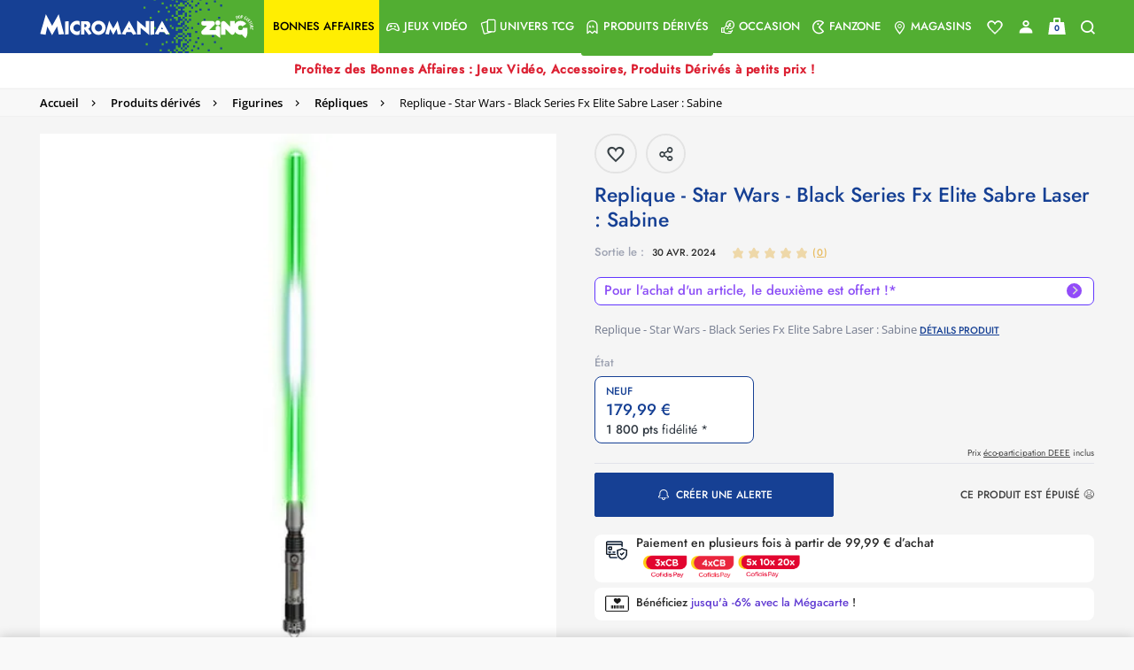

--- FILE ---
content_type: text/html;charset=UTF-8
request_url: https://www.micromania.fr/replique-star-wars-black-series-fx-elite-sabre-laser-sabine-140702.html
body_size: 28697
content:
<!DOCTYPE html>
<html lang="fr">
<head>

<meta charset=UTF-8>
<meta http-equiv="x-ua-compatible" content="ie=edge">
<meta name="viewport" content="width=device-width, initial-scale=1, maximum-scale=1">


<title>Replique - Star Wars - Black Series Fx Elite Sabre Laser : Sabine - STAR WARS

</title>

<meta name="description" content="Replique - Star Wars - Black Series Fx Elite Sabre Laser : Sabine, Micromania-Zing, num&eacute;ro un fran&ccedil;ais du jeu vid&eacute;o et de la pop culture. Retrouvez les produits d&eacute;riv&eacute;s de vos licences pr&eacute;f&eacute;r&eacute;es ainsi que les tests de tous les jeux vid&eacute;o"/>
<meta name="keywords" content="micromania"/>




<link rel="icon" type="image/png" href="/on/demandware.static/Sites-Micromania-Site/-/default/dwd4b03605/images/favicons/favicon-196x196.png" sizes="196x196" />
<link rel="icon" type="image/png" href="/on/demandware.static/Sites-Micromania-Site/-/default/dwf7c77668/images/favicons/favicon-96x96.png" sizes="96x96" />
<link rel="icon" type="image/png" href="/on/demandware.static/Sites-Micromania-Site/-/default/dw1f876969/images/favicons/favicon-32x32.png" sizes="32x32" />
<link rel="icon" type="image/png" href="/on/demandware.static/Sites-Micromania-Site/-/default/dw49f5d395/images/favicons/favicon-16x16.png" sizes="16x16" />
<link rel="icon" type="image/png" href="/on/demandware.static/Sites-Micromania-Site/-/default/dw2f1138a6/images/favicons/favicon-128.png" sizes="128x128" />

<link rel="preload" href="/on/demandware.static/Sites-Micromania-Site/-/default/dw76cf0066/images/logo-micromania.svg" as="image" />



<link rel="preload" href="/on/demandware.static/Sites-Micromania-Site/-/fr_FR/v1768360754880/fonts/icons/mm-icons.woff?v14" as="font" type="font/woff2" crossorigin />

<link rel="preload" href="/on/demandware.static/Sites-Micromania-Site/-/fr_FR/v1768360754880/fonts/Jost-SemiBold.woff2" as="font" type="font/woff2" crossorigin />

<link rel="preload" href="/on/demandware.static/Sites-Micromania-Site/-/fr_FR/v1768360754880/fonts/OpenSans-SemiBold.woff2" as="font" type="font/woff2" crossorigin />

<link rel="preload" href="/on/demandware.static/Sites-Micromania-Site/-/fr_FR/v1768360754880/fonts/Jost-Medium.woff2" as="font" type="font/woff2" crossorigin />

<link rel="preload" href="/on/demandware.static/Sites-Micromania-Site/-/fr_FR/v1768360754880/fonts/Jost-Bold.woff2" as="font" type="font/woff2" crossorigin />

<link rel="preload" href="/on/demandware.static/Sites-Micromania-Site/-/fr_FR/v1768360754880/fonts/Jost-Regular.woff2" as="font" type="font/woff2" crossorigin />

<link rel="preload" href="/on/demandware.static/Sites-Micromania-Site/-/fr_FR/v1768360754880/fonts/OpenSans-Regular.woff2" as="font" type="font/woff2" crossorigin />







<link rel="preload" as="style" href="/on/demandware.static/Sites-Micromania-Site/-/fr_FR/v1768360754880/css/custom-bootstrap.css" />
<link rel="preload" as="style" href="/on/demandware.static/Sites-Micromania-Site/-/fr_FR/v1768360754880/css/global-plugins.css" />
<link rel="preload" as="style" href="/on/demandware.static/Sites-Micromania-Site/-/fr_FR/v1768360754880/css/global.css" />

<link rel="stylesheet" href="/on/demandware.static/Sites-Micromania-Site/-/fr_FR/v1768360754880/css/custom-bootstrap.css"/>
<link rel="stylesheet" href="/on/demandware.static/Sites-Micromania-Site/-/fr_FR/v1768360754880/css/global-plugins.css"/>
<link rel="stylesheet" href="/on/demandware.static/Sites-Micromania-Site/-/fr_FR/v1768360754880/css/global.css"/>


<link rel="preload" as="style" href="/on/demandware.static/Sites-Micromania-Site/-/fr_FR/v1768360754880/css/productDetail.css" crossorigin="anonymous" />

<link rel="stylesheet" href="/on/demandware.static/Sites-Micromania-Site/-/fr_FR/v1768360754880/css/productDetail.css" crossorigin="anonymous" />


<link rel="preload" as="style" href="/on/demandware.static/Sites-Micromania-Site/-/fr_FR/v1768360754880/css/share.css" crossorigin="anonymous" />

<link rel="stylesheet" href="/on/demandware.static/Sites-Micromania-Site/-/fr_FR/v1768360754880/css/share.css" crossorigin="anonymous" />




<script defer src="//d1m6l9dfulcyw7.cloudfront.net/uxt/cf9f3c9b5780d.js" type="text/javascript"></script>


<link rel="canonical" href="https://www.micromania.fr/replique-star-wars-black-series-fx-elite-sabre-laser-sabine-140702.html" />












	<script defer type="text/javascript" src="//apps.bazaarvoice.com/deployments/micromania-fr/main_site/production//bv.js"></script>


<script type="text/javascript">//<!--
/* <![CDATA[ (head-active_data.js) */
var dw = (window.dw || {});
dw.ac = {
    _analytics: null,
    _events: [],
    _category: "",
    _searchData: "",
    _anact: "",
    _anact_nohit_tag: "",
    _analytics_enabled: "true",
    _timeZone: "Europe/Paris",
    _capture: function(configs) {
        if (Object.prototype.toString.call(configs) === "[object Array]") {
            configs.forEach(captureObject);
            return;
        }
        dw.ac._events.push(configs);
    },
	capture: function() { 
		dw.ac._capture(arguments);
		// send to CQ as well:
		if (window.CQuotient) {
			window.CQuotient.trackEventsFromAC(arguments);
		}
	},
    EV_PRD_SEARCHHIT: "searchhit",
    EV_PRD_DETAIL: "detail",
    EV_PRD_RECOMMENDATION: "recommendation",
    EV_PRD_SETPRODUCT: "setproduct",
    applyContext: function(context) {
        if (typeof context === "object" && context.hasOwnProperty("category")) {
        	dw.ac._category = context.category;
        }
        if (typeof context === "object" && context.hasOwnProperty("searchData")) {
        	dw.ac._searchData = context.searchData;
        }
    },
    setDWAnalytics: function(analytics) {
        dw.ac._analytics = analytics;
    },
    eventsIsEmpty: function() {
        return 0 == dw.ac._events.length;
    }
};
/* ]]> */
// -->
</script>
<script type="text/javascript">//<!--
/* <![CDATA[ (head-cquotient.js) */
var CQuotient = window.CQuotient = {};
CQuotient.clientId = 'bcrb-Micromania';
CQuotient.realm = 'BCRB';
CQuotient.siteId = 'Micromania';
CQuotient.instanceType = 'prd';
CQuotient.locale = 'fr_FR';
CQuotient.fbPixelId = '__UNKNOWN__';
CQuotient.activities = [];
CQuotient.cqcid='';
CQuotient.cquid='';
CQuotient.cqeid='';
CQuotient.cqlid='';
CQuotient.apiHost='api.cquotient.com';
/* Turn this on to test against Staging Einstein */
/* CQuotient.useTest= true; */
CQuotient.useTest = ('true' === 'false');
CQuotient.initFromCookies = function () {
	var ca = document.cookie.split(';');
	for(var i=0;i < ca.length;i++) {
	  var c = ca[i];
	  while (c.charAt(0)==' ') c = c.substring(1,c.length);
	  if (c.indexOf('cqcid=') == 0) {
		CQuotient.cqcid=c.substring('cqcid='.length,c.length);
	  } else if (c.indexOf('cquid=') == 0) {
		  var value = c.substring('cquid='.length,c.length);
		  if (value) {
		  	var split_value = value.split("|", 3);
		  	if (split_value.length > 0) {
			  CQuotient.cquid=split_value[0];
		  	}
		  	if (split_value.length > 1) {
			  CQuotient.cqeid=split_value[1];
		  	}
		  	if (split_value.length > 2) {
			  CQuotient.cqlid=split_value[2];
		  	}
		  }
	  }
	}
}
CQuotient.getCQCookieId = function () {
	if(window.CQuotient.cqcid == '')
		window.CQuotient.initFromCookies();
	return window.CQuotient.cqcid;
};
CQuotient.getCQUserId = function () {
	if(window.CQuotient.cquid == '')
		window.CQuotient.initFromCookies();
	return window.CQuotient.cquid;
};
CQuotient.getCQHashedEmail = function () {
	if(window.CQuotient.cqeid == '')
		window.CQuotient.initFromCookies();
	return window.CQuotient.cqeid;
};
CQuotient.getCQHashedLogin = function () {
	if(window.CQuotient.cqlid == '')
		window.CQuotient.initFromCookies();
	return window.CQuotient.cqlid;
};
CQuotient.trackEventsFromAC = function (/* Object or Array */ events) {
try {
	if (Object.prototype.toString.call(events) === "[object Array]") {
		events.forEach(_trackASingleCQEvent);
	} else {
		CQuotient._trackASingleCQEvent(events);
	}
} catch(err) {}
};
CQuotient._trackASingleCQEvent = function ( /* Object */ event) {
	if (event && event.id) {
		if (event.type === dw.ac.EV_PRD_DETAIL) {
			CQuotient.trackViewProduct( {id:'', alt_id: event.id, type: 'raw_sku'} );
		} // not handling the other dw.ac.* events currently
	}
};
CQuotient.trackViewProduct = function(/* Object */ cqParamData){
	var cq_params = {};
	cq_params.cookieId = CQuotient.getCQCookieId();
	cq_params.userId = CQuotient.getCQUserId();
	cq_params.emailId = CQuotient.getCQHashedEmail();
	cq_params.loginId = CQuotient.getCQHashedLogin();
	cq_params.product = cqParamData.product;
	cq_params.realm = cqParamData.realm;
	cq_params.siteId = cqParamData.siteId;
	cq_params.instanceType = cqParamData.instanceType;
	cq_params.locale = CQuotient.locale;
	
	if(CQuotient.sendActivity) {
		CQuotient.sendActivity(CQuotient.clientId, 'viewProduct', cq_params);
	} else {
		CQuotient.activities.push({activityType: 'viewProduct', parameters: cq_params});
	}
};
/* ]]> */
// -->
</script>







    <script>
        document.addEventListener('DOMContentLoaded', () => {
            window.dataLayer = window.dataLayer || [];
            window.gtmSitePreferences = {"GTM_ENABLED":true,"GTM_CLICK":true,"GTM_HOVER":true,"GTM_SCROLL":true};
            (function(w,d,s,l,i){w[l]=w[l]||[];w[l].push({'gtm.start': new Date().getTime(),event:'gtm.js'});var f=d.getElementsByTagName(s)[0], j=d.createElement(s),dl=l!='dataLayer'?'&l='+l:'';j.async=true;j.src='https://metrics.micromania.fr/lqnwq4mu6cypn38.js?awl='+i.replace(/^GTM-/, '')+dl;f.parentNode.insertBefore(j,f);})(window,document,'script','dataLayer','GTM-TMKWWVB');
        });
    </script>
    <script src="/on/demandware.static/Sites-Micromania-Site/-/fr_FR/v1768360754880/js/gtm.js" defer></script>

<script>
var isApp = false;
const userAgent = navigator.userAgent || '';
  if (userAgent.includes('isApp') || userAgent.includes('FABUILD')) {
      isApp = true;
  }
if (isApp) {
    let style = document.createElement("style");
    style.textContent = `.r5-btn-social-bconnect { display: none !important; } #SAMSUNG_PAY { display: none !important; }`;
    document.head.appendChild(style);
}
</script>

<script type="text/javascript">
function readCookie(name) {
	var nameEQ = name + "=";
	var ca = document.cookie.split(';');
	for(var i=0;i < ca.length;i++) {
		var c = ca[i];
		while (c.charAt(0)==' ') c = c.substring(1,c.length);
		if (c.indexOf(nameEQ) == 0) return c.substring(nameEQ.length,c.length);
	}
	return null;
}
function createCookie(name,value,days) {
	if (days) {
		var date = new Date();
		date.setTime(date.getTime()+(days*24*60*60*1000));
		var expires = "; expires="+date.toGMTString();
	}
	else var expires = "";
	document.cookie = name+"="+value+expires+"; path=/; domain=micromania.fr";
}

var uuid_addw = readCookie('dwanonymous_91b17fb4f5f05919fb46ffc83d1b0b57');
createCookie('uuid_addw',uuid_addw,730);

</script>

<script type="text/javascript" src="https://www.micromania.fr/on/demandware.static/-/Sites-Micromania-Library/default/v1719395454742/js/p3248uni.js"></script>



    <script id="bryj" data-logged-in="false" data-cart-value="true" defer
        src="https://builder-sdks.bryj.ai/websdk/0.7.0/BuildWebSDK.min.js"></script>



</head>
<body id="mainContent" class="">
<nav aria-label="Acc&egrave;s rapide" class="skip-nav">
    <ul>
        <li>
            <a href="#mainContent" class="skip" aria-label="Skip to main content"
                tabindex="1">Skip to main content</a>
        </li>
        <li>
            <a href="#footerContent" class="skip" aria-label="Skip to footer content"
                tabindex="2">Skip to footer content</a>
        </li>
    </ul>
</nav>







    
    <noscript>
        <iframe src="https://metrics.micromania.fr/ns.html?id=GTM-TMKWWVB" height="0" width="0" style="display:none;visibility:hidden"></iframe>
    </noscript>
    

<div class="page page-container" data-action="Product-Show" data-querystring="pid=140702"
data-customer-type="guest"
data-refresh-session-url="/on/demandware.store/Sites-Micromania-Site/fr_FR/ReachFiveController-KeepSessionAlive">
















<header>
    <div class="userinfowrapper" data-userinfourl="https://www.micromania.fr/on/demandware.store/Sites-Micromania-Site/fr_FR/Account-UserInfo">
    <div id="wishlistIDs" class="d-none" data-wishlist="[]"></div>
    <div id="isAuthenticated" class="d-none" data-isauthenticated="false"></div>
    
    
    
</div>

    <nav role="navigation" id="navigation" class="global-navbar bg-main-gradient">

        <div class="nav-container js-nav-container d-flex justify-content-between bg-main-secondary-desktop">
            <div class="global-logo-wrap d-flex align-items-stretch">
                <div class="global-menu icon-box d-flex flex-shrink-1 d-lg-none align-self-center">
                    <a class="hamburger-menu d-lg-none d-flex flex-column" aria-label="Menu toggle">
                        <span>
                            <div class="bar bar1"></div>
                            <div class="bar bar2"></div>
                            <div class="bar bar3"></div>
                        </span>
                    </a>
                </div>

                <div class="global-logo bg-main-secondary flex-column flex-md-row justify-content-center align-items-stretch">
                    <meta content="Micromania" itemprop="name" />
                    <a itemprop="url" class="global-nav-logo logos d-flex" href="/" title="micromania Accueil">
                        
                        <img 
                            itemprop="logo" 
                            class="global-nav-logo-svg align-self-center" 
                            src="/on/demandware.static/Sites-Micromania-Site/-/default/dw76cf0066/images/logo-micromania.svg" 
                            alt="micromania"
                            title="Micromania, votre sp&eacute;cialiste jeux vid&eacute;os, consoles et produits d&eacute;riv&eacute;s"
                        />
                    </a>
                </div>
                <div class="global-search flex-grow-1 align-items-center">
                    
<div class="search-wrap d-flex w-100 hidden-md-down">
    <div class="search-button d-flex align-items-center"><a href="#" class="show-search-form"><span class="icon-search color-greyish-brown"></span></a></div>
    <div class="search-input flex-grow-1">
        <input class="search-field d-flex flex-grow-1 show-search-form"
            type="search"
            name="q"
            value=""
            placeholder="Recherche"
            autocomplete="off"
            aria-label="Recherche" />
    </div>
</div>

                </div>
            </div>

            <div class="global-nav-wrap bg-main-secondary-nav">
                <span aria-hidden="true" class="icon-close close-menu-button"></span>
                
                

















    


<div class="global-nav level-0-nav flex-column flex-sm-row" role="menu">

    
        
            
            
            
            
            

            
                
                
                
                
                
                <div class="global-nav-item level-1-item bonnesaffaires-global-cat" role="menuitem" data-url="">
                    <a href="/bonnesaffaires.html" id="bonnesaffaires" class="global-nav-link level-1-link d-flex" role="button" style="background-color:#ffee02">
                        <span class="flex-grow-1 global-nav-link-title">
                            
                                <span class="icon-box null"></span>
                            
                            <div class="nav-link-text" style="color: #000000">
                                Bonnes affaires
                            </div>
                        </span>
                        
                    </a>
                    
                </div>
            
        
            
            
            
            
            

            
                <div class="global-nav-item level-1-item has-submenu " role="menuitem" data-url="/on/demandware.store/Sites-Micromania-Site/fr_FR/Menu-Get?cgid=jeux-video">
                    
                        <div class="nav-cat-url" data-nav-url="/on/demandware.store/Sites-Micromania-Site/fr_FR/Licences-Menu?navCat=jeux-video" data-nav-cat="jeux-video"></div>
                    
                    
                    
                    
                    
                    

                    <a href="/jeux-video.html"
                            id="jeux-video"
                            class="global-nav-link level-1-link d-flex"
                            role="button"
                            data-toggle="dropdown"
                            aria-haspopup="true"
                            aria-expanded="false"  style="">
                        <span class="flex-grow-1 global-nav-link-title">
                            
                                <span class="icon-box icon-gamepad"></span>
                            
                            <div class="nav-link-text" style="">
                                Jeux Vid&eacute;o
                            </div>
                        </span>
                        <span class="icon-nav icon-right icon-arrow-right icon-box"></span>
                    </a>
                </div>
            
        
            
            
            
            
            

            
                <div class="global-nav-item level-1-item has-submenu " role="menuitem" data-url="/on/demandware.store/Sites-Micromania-Site/fr_FR/Menu-Get?cgid=cartes">
                    
                        <div class="nav-cat-url" data-nav-url="/on/demandware.store/Sites-Micromania-Site/fr_FR/Licences-Menu?navCat=cartes" data-nav-cat="cartes"></div>
                    
                    
                    
                    
                    
                    

                    <a href="/cartes.html"
                            id="cartes"
                            class="global-nav-link level-1-link d-flex"
                            role="button"
                            data-toggle="dropdown"
                            aria-haspopup="true"
                            aria-expanded="false"  style="">
                        <span class="flex-grow-1 global-nav-link-title">
                            
                                <span class="icon-box icon-double-cards"></span>
                            
                            <div class="nav-link-text" style="">
                                Univers TCG
                            </div>
                        </span>
                        <span class="icon-nav icon-right icon-arrow-right icon-box"></span>
                    </a>
                </div>
            
        
            
            
            
            
            

            
                <div class="global-nav-item level-1-item has-submenu activated" role="menuitem" data-url="/on/demandware.store/Sites-Micromania-Site/fr_FR/Menu-Get?cgid=produitsderives">
                    
                        <div class="nav-cat-url" data-nav-url="/on/demandware.store/Sites-Micromania-Site/fr_FR/Licences-Menu?navCat=produitsderives" data-nav-cat="produitsderives"></div>
                    
                    
                    
                    
                    
                    

                    <a href="/produitsderives.html"
                            id="produitsderives"
                            class="global-nav-link level-1-link d-flex"
                            role="button"
                            data-toggle="dropdown"
                            aria-haspopup="true"
                            aria-expanded="false"  style="">
                        <span class="flex-grow-1 global-nav-link-title">
                            
                                <span class="icon-box icon-ghost"></span>
                            
                            <div class="nav-link-text" style="">
                                Produits d&eacute;riv&eacute;s
                            </div>
                        </span>
                        <span class="icon-nav icon-right icon-arrow-right icon-box"></span>
                    </a>
                </div>
            
        
            
            
            
            
            

            
                <div class="global-nav-item level-1-item has-submenu " role="menuitem" data-url="/on/demandware.store/Sites-Micromania-Site/fr_FR/Menu-Get?cgid=occasion">
                    
                        <div class="nav-cat-url" data-nav-url="/on/demandware.store/Sites-Micromania-Site/fr_FR/Licences-Menu?navCat=occasion" data-nav-cat="occasion"></div>
                    
                    
                    
                    
                    
                    

                    <a href="/occasion.html"
                            id="occasion"
                            class="global-nav-link level-1-link d-flex"
                            role="button"
                            data-toggle="dropdown"
                            aria-haspopup="true"
                            aria-expanded="false"  style="">
                        <span class="flex-grow-1 global-nav-link-title">
                            
                                <span class="icon-box icon-reprise"></span>
                            
                            <div class="nav-link-text" style="">
                                Occasion
                            </div>
                        </span>
                        <span class="icon-nav icon-right icon-arrow-right icon-box"></span>
                    </a>
                </div>
            
        
            
            
            
            
            

            
                
                
                
                
                
                <div class="global-nav-item level-1-item fanzone-global-cat has-submenu has-fanzone-submenu" role="menuitem" data-url="/on/demandware.store/Sites-Micromania-Site/fr_FR/Fanzone-Menu">
                    <a href="https://www.micromania.fr/fanzone" id="fanzone" class="global-nav-link level-1-link d-flex" role="button" style="">
                        <span class="flex-grow-1 global-nav-link-title">
                            
                                <span class="icon-box icon-pacman"></span>
                            
                            <div class="nav-link-text" style="">
                                Fanzone
                            </div>
                        </span>
                        
                            <span class="icon-nav icon-right icon-arrow-right icon-box"></span>
                        
                    </a>
                    
                        <div class="global-dropdown level-1-dropdown">
                            <div class="global-dropdown-content fanzone-dropdown-content"></div>
                        </div>
                        <div class="nav-cat-url" data-nav-url="/on/demandware.store/Sites-Micromania-Site/fr_FR/Licences-Menu" data-nav-cat="fanzone"></div>
                    
                </div>
            
        
            
            
            
            
            

            
                
                
                
                
                
                <div class="global-nav-item level-1-item magasins-global-cat" role="menuitem" data-url="">
                    <a href="https://www.micromania.fr/magasins?mode=viewAll" id="magasins" class="global-nav-link level-1-link d-flex" role="button" style="">
                        <span class="flex-grow-1 global-nav-link-title">
                            
                                <span class="icon-box icon-boutique"></span>
                            
                            <div class="nav-link-text" style="">
                                Magasins
                            </div>
                        </span>
                        
                    </a>
                    
                </div>
            
        
    
</div>
<div id="licenses-url-holder" class="d-lg-none" data-url="/on/demandware.store/Sites-Micromania-Site/fr_FR/Licences-Menu" data-licences-injected="false"></div>

            </div>

            <div class="global-nav-links d-flex align-items-center justify-content-center">
                
<div class="header-links-wrapper d-flex justify-content-between pr-2 pr-md-3 bg-main-secondary">
    <div class="account-link-wrapper-wishlist link-wrapper pointer">
        




    <a class="header-link-item header-link-item-wishlist color-white" href="https://www.micromania.fr/on/demandware.store/Sites-Micromania-Site/fr_FR/Wishlist-Guest" aria-label="Voir toute la liste">
        
            <div class="wishlist-hearth-icon"></div>
        
    </a>



    </div>
    <div class="account-link-wrapper link-wrapper"
        data-href-with-megacard="https://www.micromania.fr/on/demandware.store/Sites-Micromania-Site/fr_FR/Account-ShowSidebar"
        data-href-without-megacard="https://www.micromania.fr/on/demandware.store/Sites-Micromania-Site/fr_FR/Account-ShowCompleteProfileForm"
        data-href-lite-account="https://www.micromania.fr/on/demandware.store/Sites-Micromania-Site/fr_FR/Account-ShowLiteAccountSignupForm"
    >
        <div class="headerwrapper"
    data-userinfourl="https://www.micromania.fr/on/demandware.store/Sites-Micromania-Site/fr_FR/Account-Header"
    data-addtocarturl="https://www.micromania.fr/on/demandware.store/Sites-Micromania-Site/fr_FR/Cart-AddProduct"
    
>
    
        <div class="user color-white">
            <a class="sidebar-login header-link-item icon-account no-decoration color-white complete-profile-link"
                data-open-sidebar
                data-href="https://www.micromania.fr/on/demandware.store/Sites-Micromania-Site/fr_FR/Login-ShowSidebar"
                title="Mon miboard"
                data-href-with-megacard="https://www.micromania.fr/on/demandware.store/Sites-Micromania-Site/fr_FR/Account-ShowSidebar"
                data-href-without-megacard="https://www.micromania.fr/on/demandware.store/Sites-Micromania-Site/fr_FR/Account-ShowCompleteProfileForm">
            </a>
        </div>
    
    
</div>

    </div>
    <div class="minicart-link-wrapper link-wrapper minicart" data-open-sidebar data-href="/on/demandware.store/Sites-Micromania-Site/fr_FR/Cart-MiniCartShow">
        <div class="minicart-total">
    <a class="minicart-link header-link-item" href="https://www.micromania.fr/checkout/cart" title="Voir le panier">
        


<div class="cart-icon-container">
    <div class="cart-wrapper">
        <div class="cart-container">
        </div>
    </div>

    <div class="cart-handle-wrapper">
        <div class="cart-handle">
        </div>
    </div>
    <div class="cart-item"></div>

    <span class="minicart-quantity text-center color-light-navy">
        0
    </span>
</div>
    </a>
</div>
<div class="popover popover-bottom d-none"></div>

    </div>
    <div class="search-link-wrapper link-wrapper">
        <a href="#" class="icon-search header-link-item color-white no-decoration show-search-form" title="Recherche"></a>
    </div>
</div>

            </div>

            <div class="search-suggestions search-form-suggestions bg-gradient-blue-transparency d-none">
                <div class="search-suggestions__form">
    <div class="search-wrap containerp-0">
        <div class="nav-search-wrap">
            <div class="row align-items-center mb-3">
                <div class="popular-container col-12 col-md-10" data-url="/on/demandware.store/Sites-Micromania-Site/fr_FR/Search-GetPopularSuggestions"></div>
                <button type="button" class="close close-search-suggestions search-suggestions__close-button col-md-2">
                    <img class="search-suggestions__close-search" src="/on/demandware.static/Sites-Micromania-Site/-/default/dwfc3c5d80/images/icons/icon-simple-cross.svg" alt="Logo">
                </button>
            </div>
            <form id="search-suggestions__form" role="search" action="/on/demandware.store/Sites-Micromania-Site/fr_FR/Search-Show" method="get" name="simpleSearch">
                <div class="search-input m-0 row">
                <input class="search-suggestions__search-field search-field d-md-flex flex-grow-1 d-none color-white"
                    type="search"
                    name="q"
                    value=""
                    placeholder="Saisissez votre recherche ici ..."
                    spellcheck="false"
                    autocomplete="off"
                    aria-label="Saisissez votre recherche ici ..." />

                <textarea class="search-suggestions__search-field search-field d-flex d-md-none flex-grow-1 color-white"
                    type="search"
                    inputmode="search"
                    value=""
                    spellcheck="false"
                    placeholder="Saisissez votre recherche ici ..."
                    autocomplete="off"
                    aria-label="Saisissez votre recherche ici ..."></textarea>
                <a class="text-center text-uppercase float-right color-white search-products__view-all-cta search-products__view-all-cta-desktop" href="/on/demandware.store/Sites-Micromania-Site/fr_FR/Search-Show?q=">Voir tous les r&eacute;sultats</a>
                </div>
            </form>
        </div>
        
        <input type="hidden" value="fr_FR" name="lang">
        <div class="suggestions-wrapper" data-url="/on/demandware.store/Sites-Micromania-Site/fr_FR/SearchServices-GetSuggestions?q=" data-min-chars="null"></div>
    </div>
</div>
            </div>
        </div>
    </nav>
    
    





</header>



































<div class="promo-banner-wrapper d-flex flex-column position-relative breadcrumb-container">


















<div class="promo-banner-ajax" data-target-selector data-load-content-url="/on/demandware.store/Sites-Micromania-Site/fr_FR/Page-RemoteInclude?template=%2fcommon%2fpromoBannerCounter%2eisml"></div>


<div class="d-md-none position-absolute js-mobile-btn-breadcrumb isDisabled">
<a href="#" class="breadcrumb-arrow-back">
<i class="icon-arrow-left color-primary"></i>
</a>
</div>
</div>
<!-- CQuotient Activity Tracking (viewProduct-cquotient.js) -->
<script type="text/javascript">//<!--
/* <![CDATA[ */
(function(){
	try {
		if(window.CQuotient) {
			var cq_params = {};
			cq_params.product = {
					id: '140702',
					sku: '',
					type: '',
					alt_id: ''
				};
			cq_params.realm = "BCRB";
			cq_params.siteId = "Micromania";
			cq_params.instanceType = "prd";
			window.CQuotient.trackViewProduct(cq_params);
		}
	} catch(err) {}
})();
/* ]]> */
// -->
</script>
<script type="text/javascript">//<!--
/* <![CDATA[ (viewProduct-active_data.js) */
dw.ac._capture({id: "140702", type: "detail"});
/* ]]> */
// -->
</script>


<div class="product-detail js-product-detail product-wrapper prevent-variation-change"
data-gtm="
    {&quot;pagetypeGA&quot;:&quot;product&quot;,&quot;idclient&quot;:null,&quot;emailclient&quot;:null,&quot;megacard_id&quot;:null,&quot;megacard_qrcode&quot;:null,&quot;preferredStoreID&quot;:null,&quot;user_status&quot;:null,&quot;logged_in&quot;:false,&quot;customerType&quot;:null,&quot;mobile_app_usage&quot;:false,&quot;device&quot;:&quot;desktop&quot;,&quot;ecommerce&quot;:{&quot;detail&quot;:{&quot;currencyCode&quot;:&quot;EUR&quot;}}}
"
data-gtm-products="{&quot;id&quot;:&quot;140702&quot;,&quot;bundle&quot;:null,&quot;bundleName&quot;:null,&quot;EAN&quot;:&quot;5010996197290&quot;,&quot;name&quot;:&quot;Replique - Star Wars - Black Series Fx Elite Sabre Laser : Sabine&quot;,&quot;price&quot;:179.99,&quot;brand&quot;:&quot;undefined&quot;,&quot;category&quot;:&quot;Les Flashdays d&eacute;barquent pour une dur&eacute;e limit&eacute;e ! (du 21/05 au 25/05 inclus) / Baisse de Prix Produits D&eacute;riv&eacute;s / Star Wars / Black Series / Univers Star Wars / Univers Star Wars / Baisse de Prix Produits D&eacute;riv&eacute;s / Figurines / Le choc des licences avec des figurines de folie ! / R&eacute;pliques / R&eacute;pliques / Figurines / Produits d&eacute;riv&eacute;s / Produits d&eacute;riv&eacute;s / R&eacute;pliques / Sales / Black Series / R&eacute;pliques / R&eacute;pliques&quot;,&quot;breadcrumb&quot;:&quot;Produits d&eacute;riv&eacute;s;Figurines;R&eacute;pliques&quot;,&quot;dimension1&quot;:&quot;NON&quot;,&quot;dimension2&quot;:&quot;NON&quot;,&quot;LicenceNom&quot;:&quot;&quot;,&quot;metric1&quot;:179.99,&quot;metric2&quot;:179.99,&quot;dispoweb&quot;:0,&quot;format&quot;:&quot;Loot&quot;,&quot;platform&quot;:&quot;DIVERS&quot;,&quot;condition&quot;:&quot;new&quot;,&quot;parent&quot;:&quot;0&quot;,&quot;precommande&quot;:0,&quot;urlImage&quot;:&quot;https://www.micromania.fr/on/demandware.static/-/Sites-masterCatalog_Micromania/default/dwe5d31df5/images/visuels-produits/140702/hasbro-sabre-laser-sabine-wren-force-fx-lightsaber-black-serie-replica-elite.jpg&quot;,&quot;productStatus&quot;:&quot;Classic&quot;,&quot;extensionDeGarantie&quot;:false,&quot;gameProtectionPlan&quot;:false,&quot;rating_pegi&quot;:&quot;&quot;,&quot;exclusivite&quot;:&quot;Normal&quot;,&quot;typeWeb&quot;:&quot;Produit derive&quot;,&quot;edition&quot;:&quot;Standard&quot;,&quot;genre&quot;:&quot;&quot;,&quot;isNouveautes&quot;:false,&quot;isProchaineSorties&quot;:false,&quot;isTopVente&quot;:false,&quot;refGameDB&quot;:&quot;JEXl+XQHWuOb4amBSRgNCA==&quot;,&quot;refMicro&quot;:&quot;8ScqeIbYkvys0nnVppNKFG9VSuMuGytowz0BYhnXcuU=&quot;,&quot;refZing&quot;:&quot;P/d95Rx2s7lY/+Wib1RzwA==&quot;,&quot;refMag&quot;:&quot;CVn4DEaotV+/+O/ORnfCzQ==&quot;}"
data-pid="140702"
data-product-top-category-id=""
itemscope itemtype="http://schema.org/Product">
<div class="bg-color-white-smoke-hard product-top-wrapper">
<div class="product-breadcrumb custom-light-border d-md-flex bg-color-light">
<div class="container justify-content-left">

<div class="row hidden-sm-down">
<div class="col">
<ol class="breadcrumb py-2 mb-0" itemscope itemtype="https://schema.org/BreadcrumbList">

<li itemprop="itemListElement" itemscope itemtype="https://schema.org/ListItem" class="breadcrumb-item">

<i class="breadcrumb-icon"></i>
<a itemprop="item" class="breadcrumb-link" href="https://www.micromania.fr/">
<span itemprop="name">
Accueil
</span>
</a>
<meta itemprop="position" content="0" />

</li>

<li itemprop="itemListElement" itemscope itemtype="https://schema.org/ListItem" class="breadcrumb-item">

<i class="breadcrumb-icon icon-arrow-right"></i>
<a itemprop="item" class="breadcrumb-link" href="/produitsderives.html">
<span itemprop="name">
Produits d&eacute;riv&eacute;s
</span>
</a>
<meta itemprop="position" content="1" />

</li>

<li itemprop="itemListElement" itemscope itemtype="https://schema.org/ListItem" class="breadcrumb-item">

<i class="breadcrumb-icon icon-arrow-right"></i>
<a itemprop="item" class="breadcrumb-link" href="/collection.html">
<span itemprop="name">
Figurines
</span>
</a>
<meta itemprop="position" content="2" />

</li>

<li itemprop="itemListElement" itemscope itemtype="https://schema.org/ListItem" class="breadcrumb-item">

<i class="breadcrumb-icon icon-arrow-right"></i>
<a itemprop="item" class="breadcrumb-link" href="/repliques.html">
<span itemprop="name">
R&eacute;pliques
</span>
</a>
<meta itemprop="position" content="3" />

</li>

<li itemprop="itemListElement" itemscope itemtype="https://schema.org/ListItem" class="breadcrumb-item">

<i class="breadcrumb-icon icon-arrow-right"></i>
<span itemprop="name" class="">
Replique - Star Wars - Black Series Fx Elite Sabre Laser : Sabine
</span>
<meta itemprop="position" content="4" />

</li>

</ol>
</div>
</div>

</div>
</div>
<div class="product-number d-none">
Article n&deg;&nbsp;:
<span class="product-id" itemprop="productID">140702</span>
<span class="sku" itemprop="sku">140702</span>
<span class="brand" itemprop="brand">HASBRO France</span>
<span class="url" itemprop="url">https://www.micromania.fr/replique-star-wars-black-series-fx-elite-sabre-laser-sabine-140702.html</span>
<span class="ean" itemprop="gtin13">5010996197290</span>

</div>
<div class="breadcrumb-container" id="resumeBlock">
<div class="pdp-main-wrapper mb-20px container d-flex flex-column flex-lg-row">
<div class="w-100 w-lg-50 mr-md-2 mr-lg-4 carousel-wrapper">
<div class="justify-content-left hidden-md-down">
<div class="pdp-badges-ajax" data-url="/on/demandware.store/Sites-Micromania-Site/fr_FR/Page-RemoteInclude?badges=true&amp;pid=140702&amp;location=PDP"></div>
</div>
<div class="carousel">


<div class="position-relative primary-images mt-0 pl-md-0">
<div class="images-and-breadcrumb">

















<div id="pdpCarousel-main-140702" class="pdp-carousel-main pdp-carousel-wrapper slick-vertical-nav-wrapper d-flex col-12 px-0 mb-0">






<div class="pdp-main-gallery position-relative  full-width-product-image">



<div class="slick-slider-single h-100 d-sm-flex" role="listbox">

<div class='slide-container position-relative'>

<div class="image-fit-block lazyload" data-bg="https://www.micromania.fr/dw/image/v2/BCRB_PRD/on/demandware.static/-/Sites-masterCatalog_Micromania/default/dwe5d31df5/images/visuels-produits/140702/hasbro-sabre-laser-sabine-wren-force-fx-lightsaber-black-serie-replica-elite.jpg?sw=480&amp;sh=480&amp;sm=fit"></div>
<img data-zoom data-zoomurl="https://www.micromania.fr/dw/image/v2/BCRB_PRD/on/demandware.static/-/Sites-masterCatalog_Micromania/default/dwe5d31df5/images/visuels-produits/140702/hasbro-sabre-laser-sabine-wren-force-fx-lightsaber-black-serie-replica-elite.jpg" class="main-carousel-image-large d-block d-lg-none img-fluid mw-100 mh-100 carousel-image-large "
src="https://www.micromania.fr/dw/image/v2/BCRB_PRD/on/demandware.static/-/Sites-masterCatalog_Micromania/default/dwe5d31df5/images/visuels-produits/140702/hasbro-sabre-laser-sabine-wren-force-fx-lightsaber-black-serie-replica-elite.jpg?sw=480&amp;sh=480&amp;sm=fit"
srcset="https://www.micromania.fr/dw/image/v2/BCRB_PRD/on/demandware.static/-/Sites-masterCatalog_Micromania/default/dwe5d31df5/images/visuels-produits/140702/hasbro-sabre-laser-sabine-wren-force-fx-lightsaber-black-serie-replica-elite.jpg?sw=480&amp;sh=480&amp;sm=fit 240w"
sizes="(max-width: 480px) 320px, 480px"
itemprop="image"
alt="Replique - Star Wars - Black Series Fx Elite Sabre Laser : Sabine"
decoding="async"/>
<button data-index="0" data-target="#image-zoom-modal" class="image-zoom-toggle js-zoom-toggle no-border btn-link bg-color-transparent"></button>

</div>

</div>
</div>
<div class="d-block d-lg-none paging-info position-absolute font-fmedium fs-14"></div>

</div>

</div>
</div>


<div class="brand-and-license mb-3 mb-lg-0 d-none align-items-center   ml-lg-0  d-lg-inline-flex">


<div class="ml-lg-0">


</div>

</div>
</div>
</div>
<div class="w-100 w-lg-50 product-top-content ml-auto">

<div id="user-action-section" class="d-flex flex-column flex-wrap flex-lg-row listify-content-center align-items-lg-center">

<div class="wishlist-actions" data-render-url="/on/demandware.store/Sites-Micromania-Site/fr_FR/Wishlist-RenderWishlistButton">

<button name="Ajouter &agrave; ma liste d'envies" class="button-rounded product-wishlist no-decorate wishlist-btn add-to-wish-list" data-href="/on/demandware.store/Sites-Micromania-Site/fr_FR/Wishlist-AddProduct" data-href-mobile="https://www.micromania.fr/on/demandware.store/Sites-Micromania-Site/fr_FR/Login-ShowSidebar?isMobile=true">
<span class="icon icon-wishlist-1 wishist-icon-updated fs-24 d-inline-flex"></span>
</button>

</div>


















<div class="share-container">
<button type="button" class="button-rounded share-button" id="share-modal-cta" >
<span class="d-inline-flex fs-21 icon icon-share" data-url="/on/demandware.store/Sites-Micromania-Site/fr_FR/Product-GetShortProductURL" data-pid="140702"></span>
</button>
</div>

<div class="resell-product">
    




</div>


</div>

<div class="modal" id="share-modal" tabindex="-1" role="dialog" aria-labelledby="share-modal-cta">
<div class="modal-dialog modal-dialog-centered m-auto max-w-100" role="document">
<div class="modal-content border-0 p-1">
<div class="modal-header border-0 modal-header border-0 align-items-center pb-2 pt-1">
<h4 class="modal-title color-light-navy global-bold-font-family fs-24 fw-900 lh-42">
Partager
</h4>
<button type="button" class="close o-1 d-inline-flex lh-0 m-0 mt-n1 p-0" data-dismiss="modal" aria-label="Close">
<span class="icon-close color-black-original fs-15 d-inline-flex"></span>
</button>
</div>
<div class="modal-body pt-0 color-black-original fs-13 font-esemibold">
<div id="share-modal-content" data-jssocials="{&quot;showLabel&quot;:true,&quot;showCount&quot;:false,&quot;shareIn&quot;:&quot;popup&quot;,&quot;shares&quot;:[{&quot;share&quot;:&quot;facebook&quot;,&quot;label&quot;:&quot;Facebook&quot;,&quot;logo&quot;:&quot;/on/demandware.static/Sites-Micromania-Site/-/default/dw504a02af/images/share/facebook.svg&quot;},{&quot;share&quot;:&quot;twitter&quot;,&quot;label&quot;:&quot;Twitter&quot;,&quot;logo&quot;:&quot;/on/demandware.static/Sites-Micromania-Site/-/default/dw30206b0f/images/share/twitter.svg&quot;},{&quot;share&quot;:&quot;pinterest&quot;,&quot;label&quot;:&quot;Pinterest&quot;,&quot;logo&quot;:&quot;/on/demandware.static/Sites-Micromania-Site/-/default/dw9f5f7a16/images/share/pinterest.svg&quot;}]}" class="d-flex flex-column"></div>
<div class="mt-3">
<div>
Partager le lien
</div>
<div class="d-flex align-items-top position-relative">
<div id="share-page-link" class="fs-14 font-eregular mr-auto flex-fill pr-4 text-break">https://www.micromania.fr/replique-star-wars-black-series-fx-elite-sabre-laser-sabine-140702.html</div>
<button type="button" class="bg-color-transparent p-0 m-0 border-0 ml-3 position-absolute" id="copy-link-cta">
<span class="sr-only">Partager le lien</span>
</button>
</div>
</div>
</div>
</div>
</div>
</div>

<div class="modal" id="offers-modal" tabindex="-1" role="dialog" data-modal-type="promo-modal" aria-labelledby="offers-modal-cta">

</div>
<div class="d-lg-none mx-n2">





</div>
<div class="pt-2 pt-lg-0 mx-n1 m-lg-0">
<div class="w-100 justify-content-left d-lg-none">
<div class="pdp-badges-ajax" data-url="/on/demandware.store/Sites-Micromania-Site/fr_FR/Page-RemoteInclude?badges=true&amp;pid=140702&amp;location=PDP"></div>
</div>
<div class="product-above-the-fold">

<div class="pdp-name-block mm-p-t-20">

<h1 itemprop="name" class="pdp-product-name mm-m-b-5 mb-lg-2 fs-14 color-light-navy global-semi-bold-font-family">
<span class="text-transform-none">
Replique - Star Wars - Black Series Fx Elite Sabre Laser : Sabine
</span>

</h1>
</div>
<div class="row-md order-2 justify-content-md-between">
<div class="d-flex flex-column flex-md-row align-items-md-center">

<div class="pdp-releasedate px-0 mr-3 d-inline-block color-light-grey-1 global-semi-bold-font-family fs-13 lh-30">
Sortie le : 
<span class="pdp-releasecalendar text-uppercase fs-11 font-fmedium color-black-1">30 avr. 2024</span>
</div>
<span class="d-none" itemprop="releaseDate">Tue Apr 30 00:00:00 GMT 2024</span>




<div class="d-inline-block">






    <a href="#BVsection" class="color-maize text-decoration-none BVInlineRatings product-ratings-block text-small d-flex flex-wrap align-items-center line-height-1 justify-content-md-center">
        <span class="d-inline-flex color-maize flex-nowrap bv-stars">
            
                <span class="rating-icon icon-like-empty" aria-hidden="true"></span>
            
                <span class="rating-icon icon-like-empty" aria-hidden="true"></span>
            
                <span class="rating-icon icon-like-empty" aria-hidden="true"></span>
            
                <span class="rating-icon icon-like-empty" aria-hidden="true"></span>
            
                <span class="rating-icon icon-like-empty" aria-hidden="true"></span>
            
        </span>
        <span class="link no-decorate bv-ratings-count ml-1">
            <span class="color-maize">(</span><span class="bv-reviews color-maize text-uppercase underline">0</span><span class="color-maize">)</span>
        </span>
    </a href="#BVsection">

    


</div>

</div>
</div>





<div class="pdp-promo-block d-inline-flex flex-column flex-lg-row align-items-center w-100 pdp-promo-with-sidebar">


<button type="button" id="promo-modal-cta"
data-toggle="modal" data-target="#promo-modal"
class="pdp-promo bg-color-white d-flex align-items-center flex-nowrap text-left color-purpley font-fmedium w-100 fs-15 lh-16">
<span class="mr-2 d-inline-block">
Pour l'achat d'un article, le deuxi&egrave;me est offert !*
</span>

<img class="arrow-right-rounded ml-auto" src="/on/demandware.static/Sites-Micromania-Site/-/default/dw74582788/images/arrow-right-rounded.svg" alt="" />

</button>


</div>



<div class="modal" id="promo-modal" tabindex="-1" role="dialog" data-modal-type="promo-modal" aria-labelledby="promo-modal-cta">
<div class="modal-dialog m-0" role="document">
<div class="modal-content border-0">
<div class="modal-header border-0 modal-header border-0 align-items-center p-0 m-0 mb-2">
<h3 class="modal-title color-light-navy global-bold-font-family fs-24 fw-900 lh-42">
Offre du moment
</h3>
<button type="button" class="close o-1 d-inline-flex lh-0 m-0 p-0" data-dismiss="modal" aria-label="common ">
<span class="icon-close color-black-original fs-15 d-inline-flex"></span>
</button>
</div>
<div class="modal-body p-0 pt-1 color-black-original fs-13 font-esemibold">

<div class="pdp-promo-block m-0 color-purpley font-fmedium lh-16 mw-100 overflow-hidden text-md-left flex-column align-items-start">
<div class="pdp-promo">
Pour l'achat d'un article, le deuxi&egrave;me est offert !*

</div>
</div>
</div>

<div class="promo-legal-msg color-brownish-grey fs-8 lh-10 ls-0 open-sans-regular">
*Pour l'achat d'un article, le deuxi&egrave;me est offert du 05/01 au 26/01/2026
</div>

</div>
</div>
</div>



<div class="d-none d-lg-flex">

<div class="pdp-short-description color-light-grey-2">
<div class="d-inline font-eregular text-medium-size" itemprop="description">
Replique - Star Wars - Black Series Fx Elite Sabre Laser : Sabine
</div>
<a href="#descriptionSection" class="description-link d-block d-md-inline-block text-uppercase global-semi-bold-font-family fs-11 color-light-navy hover-underline underline hover-container">
<span class="hover-inner-color">
D&eacute;tails produit
</span>
</a>
</div>

</div>






<div class="pdp-merchant-section">








</div>


</div>

<div class="d-flex flex-column">
<div class="row">
    <div class="col">
        
            <div class="main-attributes">
                
                    
                
                    
                
                    
                
            </div>
        
    </div>
</div>












<div class="condition-section">













<div class="mt-2 mt-lg-0" data-attr="pseudo-attribute">
<div class="pdp-variation-block font-fdemi fs-13 lh-30 color-light-grey-1 hidden-md-down">
&Eacute;tat
</div>
<div class="pseudoattribute attribute position-relative z-index-1">
<div class="variation-radio selected-block flex-column">
<div class="variation-select d-flex align-items-center d-lg-block color-black-2 bg-color-white fs-14 lh-18 font-fdemi flex-fill no-decorate selected position-relative ">
<div class="d-flex align-items center d-lg-block">

<div class="product-condition flex-shrink-0 text-uppercase fs-12 lh-16 mr-3 color-light-navy my-1px m-lg-0 align-self-start">



Neuf


</div>
<div class="flex-fill">
<div class="d-flex flex-wrap align-items-center">

<div class="colored-attribute-element product-price border-0 fs-18 p-0 d-flex align-items-lg-end">






    
        <div class="price font-fdemi" itemprop="offers" itemscope itemtype="http://schema.org/Offer">
            
            


    





    <span class="pricing-container text-right">
        
        
        
        
        
        
            <meta itemprop="priceCurrency" content="EUR" />
            <span class="sales   ">
                
                    <span class="value" itemprop="price" content="179.99" >
                
                
                    

    179,99 &euro;


                    
                
                
                    </span>
                
            </span>
            <span class="crossed-price">
                
            </span>
        
        
        <div class="d-none">
            
                <link class="d-none" itemprop="availability" href="http://schema.org/OutOfStock"/>Out of stock
            

            

            <span itemprop="itemCondition" itemtype="https://schema.org/OfferItemCondition">https://schema.org/NewCondition</span>

            <span itemscope itemprop="seller" itemtype="http://schema.org/Organization">
                <span itemprop="name">Micromania</span>
                <span itemprop="url">https://www.micromania.fr/replique-star-wars-black-series-fx-elite-sabre-laser-sabine-140702.html</span>
            </span>
        </div>
    </span>


        </div>
    


</div>
<div class="product-percentage">



<div class="bg-color-honey-yellow color-black-original lh-19 fs-12 font-fdemi price-percentage text-center ml-3 d-none">
    -<span class="price-percentage-value">0</span>%
</div>

</div>
</div>
<div class="payment-simulator w-100 flex-shrink-0 js-payment-simulator position-relative d-none custom-tooltip custom-tooltip-hover js-custom-tooltip js-tooltip-inview" data-url="https://www.simulateurcofidis.com/micromania/api/index.php?montant=">
<div class="tooltip-toggle tooltip-toggle-unstyled">
<span class="global-regular-font-family">
ou d&egrave;s
</span>
<span class="colored-attribute-element">
<span class="prixMensualite"></span>
<span class="global-regular-font-family">
/ mois
</span>
</span>
</div>
<div class="payment-instruments-tooltip tooltip-text bg-color-white d-md-block rounded">
<div class="tooltip-triangle"></div>
<div class="tooltip-row d-flex flex-nowrap mb-3">
<div class="tooltip-image-wrapper">
<img src="/on/demandware.static/Sites-Micromania-Site/-/default/dw5573c202/images/logo-cofidis-pay-3xcb.png" height="26" alt="logo-cofidis-pay-3xcb" />
</div>
<div class="tooltip-terms-block fs-12 lh-18">
<div class="fs-14 lh-1 global-semi-bold-font-family mb-1 entete">Payez en 3X CB</div>
<div>
3 &eacute;ch&eacute;ances de
<span class="echeance3x">
61,37 &#8364;
</span>
</div>
<div>
Montant total d&ucirc; :
<span class="montantDu3x">
184,11 &#8364;
</span>
</div>
<div>
<span class="fraisDuMontantPP4x">
2,30
</span>
% de frais du montant de l'achat
</div>
</div>
</div>
<div class="tooltip-row d-flex flex-nowrap mb-3">
<div class="tooltip-image-wrapper">
<img src="/on/demandware.static/Sites-Micromania-Site/-/default/dw64c91793/images/logo-cofidis-pay-4xcb.png" height="26" alt="logo-cofidis-pay-4xcb" />
</div>
<div class="tooltip-terms-block fs-12 lh-18">
<div class="fs-14 lh-1 global-semi-bold-font-family mb-1 entete">Payez en 4X CB</div>
<div>
4 &eacute;ch&eacute;ances de
<span class="echeance4x">
46,03 &#8364;
</span>
</div>
<div>
Montant total d&ucirc; :
<span class="montantDu4x">
184,12 &#8364;
</span>
</div>
<div>
<span class="fraisDuMontantPP4x">
2,30
</span>
% de frais du montant de l'achat
</div>
</div>
</div>
<div class="tooltip-row d-flex flex-nowrap mb-3">
<div class="tooltip-image-wrapper">
<img src="/on/demandware.static/Sites-Micromania-Site/-/default/dwcca7f2b4/images/logo-cofidis-pay-5x10x20x.png" height="26" alt="logo-cofidis-pay-5x10x20x"/>
</div>
<div class="tooltip-terms-block fs-12 lh-18">
<div class="fs-14 lh-1 global-semi-bold-font-family mb-1 entete">
Payez en 5X, 10X ou 20X en petites mensualit&eacute;s ou au comptant
</div>
<div>Pour cet achat de <span class="montant"></span> : <span class="nbMensualite"></span> mensualit&eacute;s de <span class="prixMensualite"></span> , puis une mensualit&eacute; de <span class="lastMensualite"></span> </div>
<div>Montant total d&ucirc; : <span class="montantDu"></span>. TAEG fixe <span class="taeg"></span></div>
<div class="fs-14 color-accent mt-1 d-inline-block js-pseudolink pointer" target="_blank" rel="noreferrer noopener" data-href="https://www.simulateurcofidis.com/micromania/simweb/index.html?montant=179.99"> > <span class="underline">En savoir plus sur le paiement 5X 10X 20X</span></div>
</div>
</div>
<div class="infos_engagement fs-11 lh-14 color-dark-gray">
<p style="margin: 0">Un cr&eacute;dit vous engage et doit &ecirc;tre rembours&eacute;. V&eacute;rifiez vos capacit&eacute;s de remboursement avant de vous engager.</p>
<p style="margin: 0">Financement d&rsquo;une dur&eacute;e inf&eacute;rieure &agrave; 3 mois consenti sous r&eacute;serve d&rsquo;acceptation par COFIDIS, SA &agrave; Directoire et Conseil de surveillance au capital de 67 500 000&euro;. Si&egrave;ge social : Parc de la Haute Borne, 61 avenue Halley 59866 VILLENEUVE D&rsquo;ASCQ Cedex - R.C.</p>
</div>
</div>

</div>
</div>
</div>


    <div class="product-fidelitypoints color-black-2 global-regular-font-family ml-auto mt-lg-2 d-block d-lg-flex lh-11 flex-shrink-0">
        <span class="points-amount points-amount-cart-guest points-amount-small mr-1 text-transform-none">
            1&nbsp;800 pts
        </span>
        <span class="points-unit">
            fid&eacute;lit&eacute; *
        </span>
    </div>



</div>
</div>
</div>
</div>




</div>

<div class="simple-quantity d-none">
<label for="quantity-1">Quantity</label>
<select class="quantity-select custom-select form-control" id="quantity-1">
    
        <option value="1"
                data-url="/on/demandware.store/Sites-Micromania-Site/fr_FR/Product-Variation?pid=140702&amp;quantity=1"
                selected
        >
            1
        </option>
    
        <option value="2"
                data-url="/on/demandware.store/Sites-Micromania-Site/fr_FR/Product-Variation?pid=140702&amp;quantity=2"
                
        >
            2
        </option>
    
        <option value="3"
                data-url="/on/demandware.store/Sites-Micromania-Site/fr_FR/Product-Variation?pid=140702&amp;quantity=3"
                
        >
            3
        </option>
    
        <option value="4"
                data-url="/on/demandware.store/Sites-Micromania-Site/fr_FR/Product-Variation?pid=140702&amp;quantity=4"
                
        >
            4
        </option>
    
        <option value="5"
                data-url="/on/demandware.store/Sites-Micromania-Site/fr_FR/Product-Variation?pid=140702&amp;quantity=5"
                
        >
            5
        </option>
    
        <option value="6"
                data-url="/on/demandware.store/Sites-Micromania-Site/fr_FR/Product-Variation?pid=140702&amp;quantity=6"
                
        >
            6
        </option>
    
        <option value="7"
                data-url="/on/demandware.store/Sites-Micromania-Site/fr_FR/Product-Variation?pid=140702&amp;quantity=7"
                
        >
            7
        </option>
    
        <option value="8"
                data-url="/on/demandware.store/Sites-Micromania-Site/fr_FR/Product-Variation?pid=140702&amp;quantity=8"
                
        >
            8
        </option>
    
        <option value="9"
                data-url="/on/demandware.store/Sites-Micromania-Site/fr_FR/Product-Variation?pid=140702&amp;quantity=9"
                
        >
            9
        </option>
    
        <option value="10"
                data-url="/on/demandware.store/Sites-Micromania-Site/fr_FR/Product-Variation?pid=140702&amp;quantity=10"
                
        >
            10
        </option>
    
</select>

</div>

</div>
<div class="row product-options-buy ">

</div>
</div>
<div class="eco-info-section">

<div class="ecoparticipation-info border-color-white-smoke-hard d-flex align-items-center global-regular-font-family">
<div class="fs-9 ml-auto estimation-label color-black-2">

</div>
<button class="btn-link hover-container bg-color-transparent no-decorate border-0 px-0 color-greyish-brown fs-10 lh-20"
data-toggle="modal" data-target="#eco-modal">
Prix <span class="hover-inner-color underline hover-underline">éco-participation DEEE</span> inclus
</button>
</div>

</div>
<div class="d-flex align-items-center justify-content-between boutique-container">

<div class="hidden-md-down ml-auto">





</div>
</div>
<div class="prices-add-to-cart-actions">
















<div class="cart-and-ipay add-to-cart-section ">
<div class="back-in-stock-container ">
<input type="hidden" class="back-in-stock-url" value="/on/demandware.store/Sites-Micromania-Site/fr_FR/BackInStock-Show?pid=140702">
<div class="pdp-action-buttons-container d-flex">
<div class="product-cta-wrap">
<button data-open-sidebar class="back-in-stock button button-primary product-action-button icon-alert w-100" data-href="/on/demandware.store/Sites-Micromania-Site/fr_FR/BackInStock-Show?pid=140702" data-pid="140702">

Cr&eacute;er une alerte

</button>
</div>
<div class="pdp-availability-message flex-column color-greyish-brown align-items-center justify-content-center align-items-lg-end fs-12 lh-18 font-fmedium">



<span class="uppercase d-block">Ce produit est &eacute;puis&eacute; 😫</span>



</div>
</div>
<div id="back-in-stock-modal d-none"></div>
</div>
<div class="add-to-cart-container d-none">
<input type="hidden" class="add-to-cart-url" value="/on/demandware.store/Sites-Micromania-Site/fr_FR/Cart-AddProduct"/>
<div class="pdp-action-buttons-container d-flex">
<div class="d-none">
<div class="product-cta-wrap">
<button data-gtm="{&quot;event&quot;:&quot;click-event&quot;,&quot;eventTypes&quot;:&quot;click&quot;,&quot;eventCategory&quot;:&quot;AjoutPanier&quot;,&quot;eventAction&quot;:&quot;FisheProduit&quot;,&quot;eventLabel&quot;:&quot;140702: Replique - Star Wars - Black Series Fx Elite Sabre Laser : Sabine&quot;,&quot;eventQuantity&quot;:1}" class="add-to-cart product-action-button w-100 btn button button-primary icon-triple" data-pid="140702" disabled>
Ajouter au panier
</button>
</div>
</div>

<div class="pdp-in-store-inventory">







</div>

</div>
</div>
</div>
<div class="error-message"></div>



<div class="error-message"></div>
</div>
<div class="reinsurance-container mx-lg-0">























<div class="d-none">





    
        <div class="price font-fdemi" itemprop="offers" itemscope itemtype="http://schema.org/Offer">
            
            






    <span class="pricing-container text-right">
        
        
        
        
        
        
            <meta itemprop="priceCurrency" content="EUR" />
            <span class="sales   ">
                
                    <span class="value" itemprop="price" content="179.99" >
                
                
                    

    179,99 &euro;


                    
                
                
                    </span>
                
            </span>
            <span class="crossed-price">
                
            </span>
        
        
        <div class="d-none">
            
                <link class="d-none" itemprop="availability" href="http://schema.org/OutOfStock"/>Out of stock
            

            

            <span itemprop="itemCondition" itemtype="https://schema.org/OfferItemCondition">https://schema.org/NewCondition</span>

            <span itemscope itemprop="seller" itemtype="http://schema.org/Organization">
                <span itemprop="name">Micromania</span>
                <span itemprop="url">https://www.micromania.fr/replique-star-wars-black-series-fx-elite-sabre-laser-sabine-140702.html</span>
            </span>
        </div>
    </span>


        </div>
    


</div>









<div class="payment-installments d-flex flex-column">




<div class="reinsurance-item position-relative bg-color-white d-flex flex-nowrap hover-container font-fmedium" data-reinsurance-id="confidis-reinsurance">
<div class="flex-shrink-0 flex-grow-0 mr-1">
<img role="img" aria-hidden="true" data-src="/on/demandware.static/Sites-Micromania-Site/-/default/dw4166bbbf/images/reinsurance/payments.svg" alt="" class="lazyload" height="36" width="36" />
</div>
<div class="flex-fill fs-14 lh-18 color-contest-bonus-text d-lg-flex align-items-center flex-wrap">
<div class="my-2 my-lg-0 inline-block mr-lg-auto flex-shrink-0">
Paiement en plusieurs fois &agrave; partir de 99,99 &euro; d&rsquo;achat
</div>
<div class="d-inline-flex mx-lg-2 my-lh-0 confidis-images-container custom-tooltip custom-tooltip-hover js-custom-tooltip js-tooltip-inview">
<div class="payment-option">
<div class="tooltip-toggle tooltip-toggle-unstyled">
<img role="img" aria-hidden="true" data-src="/on/demandware.static/Sites-Micromania-Site/-/default/dw5573c202/images/logo-cofidis-pay-3xcb.png" height="26" class="lazyload" />
</div>
</div>

<div class="payment-option ml-1">
<div class="tooltip-toggle tooltip-toggle-unstyled cbx4">
<img role="img" aria-hidden="true" data-src="/on/demandware.static/Sites-Micromania-Site/-/default/dw64c91793/images/logo-cofidis-pay-4xcb.png" height="26" class="lazyload" />
</div>
</div>
<div class="payment-option ml-1">
<div class="tooltip-toggle tooltip-toggle-unstyled">
<img role="img" aria-hidden="true" data-src="/on/demandware.static/Sites-Micromania-Site/-/default/dwcca7f2b4/images/logo-cofidis-pay-5x10x20x.png" alt="" height="26" class="lazyload" />
</div>
</div>

<div class="payment-instruments-tooltip tooltip-text bg-color-white d-md-block rounded">
<div class="tooltip-triangle"></div>
<div class="tooltip-row d-flex flex-nowrap mb-3">
<div class="tooltip-image-wrapper">
<img src="/on/demandware.static/Sites-Micromania-Site/-/default/dw5573c202/images/logo-cofidis-pay-3xcb.png" height="26" alt="logo-cofidis-pay-3xcb" />
</div>
<div class="tooltip-terms-block fs-12 lh-18">
<div class="fs-14 lh-1 global-semi-bold-font-family mb-1 entete">Payez en 3X CB</div>
<div>
3 &eacute;ch&eacute;ances de
<span class="echeance3x">
61,37 &#8364;
</span>
</div>
<div>
Montant total d&ucirc; :
<span class="montantDu3x">
184,11 &#8364;
</span>
</div>
<div>
<span class="fraisDuMontantPP4x">
2,30
</span>
% de frais du montant de l'achat
</div>
</div>
</div>
<div class="tooltip-row d-flex flex-nowrap mb-3">
<div class="tooltip-image-wrapper">
<img src="/on/demandware.static/Sites-Micromania-Site/-/default/dw64c91793/images/logo-cofidis-pay-4xcb.png" height="26" alt="logo-cofidis-pay-4xcb" />
</div>
<div class="tooltip-terms-block fs-12 lh-18">
<div class="fs-14 lh-1 global-semi-bold-font-family mb-1 entete">Payez en 4X CB</div>
<div>
4 &eacute;ch&eacute;ances de
<span class="echeance4x">
46,03 &#8364;
</span>
</div>
<div>
Montant total d&ucirc; :
<span class="montantDu4x">
184,12 &#8364;
</span>
</div>
<div>
<span class="fraisDuMontantPP4x">
2,30
</span>
% de frais du montant de l'achat
</div>
</div>
</div>
<div class="tooltip-row d-flex flex-nowrap mb-3">
<div class="tooltip-image-wrapper">
<img src="/on/demandware.static/Sites-Micromania-Site/-/default/dwcca7f2b4/images/logo-cofidis-pay-5x10x20x.png" height="26" alt="logo-cofidis-pay-5x10x20x"/>
</div>
<div class="tooltip-terms-block fs-12 lh-18">
<div class="fs-14 lh-1 global-semi-bold-font-family mb-1 entete">
Payez en 5X, 10X ou 20X en petites mensualit&eacute;s ou au comptant
</div>
<div>Pour cet achat de <span class="montant"></span> : <span class="nbMensualite"></span> mensualit&eacute;s de <span class="prixMensualite"></span> , puis une mensualit&eacute; de <span class="lastMensualite"></span> </div>
<div>Montant total d&ucirc; : <span class="montantDu"></span>. TAEG fixe <span class="taeg"></span></div>
<div class="fs-14 color-accent mt-1 d-inline-block js-pseudolink pointer" target="_blank" rel="noreferrer noopener" data-href="https://www.simulateurcofidis.com/micromania/simweb/index.html?montant=179.99"> > <span class="underline">En savoir plus sur le paiement 5X 10X 20X</span></div>
</div>
</div>
<div class="infos_engagement fs-11 lh-14 color-dark-gray">
<p style="margin: 0">Un cr&eacute;dit vous engage et doit &ecirc;tre rembours&eacute;. V&eacute;rifiez vos capacit&eacute;s de remboursement avant de vous engager.</p>
<p style="margin: 0">Financement d&rsquo;une dur&eacute;e inf&eacute;rieure &agrave; 3 mois consenti sous r&eacute;serve d&rsquo;acceptation par COFIDIS, SA &agrave; Directoire et Conseil de surveillance au capital de 67 500 000&euro;. Si&egrave;ge social : Parc de la Haute Borne, 61 avenue Halley 59866 VILLENEUVE D&rsquo;ASCQ Cedex - R.C.</p>
</div>
</div>

</div>
</div>
</div>

</div>


<div class="pdp-shipping-ajax d-flex flex-column"
    data-stock-available="false"
    data-url="/on/demandware.store/Sites-Micromania-Site/fr_FR/Product-GetShippingMethods?pid=140702&amp;hasStoresStock=&amp;hasWebStock=false&amp;clickAndCollect=true&amp;livraisonMagasin=true"
></div>

















	
	<div class="content-asset"><!-- dwMarker="content" dwContentID="1372b246fb5dfb10e08be7e3c4" ID="ca-custom-message" -->
		<a href="https://www.micromania.fr/fidelite.html" class="reinsurance-item position-relative hover-nounderline bg-color-white d-flex flex-nowrap hover-container font-fmedium" data-reinsurance-id="megacarte-reinsurance">
                    <div class="flex-shrink-0 flex-grow-0 mr-1">
                        <img role="img" aria-hidden="true" data-src="https://www.micromania.fr/on/demandware.static/-/Sites-Micromania-Library/default/dw86fccb40/reinsurance/fidelity-dark.svg" alt="fidelity" class="lazyload" height="36" width="36" />
                    </div>
                    <div class="flex-fill fs-13 lh-18 color-contest-bonus-text my-2">
                        Bénéficiez <span class="hover-inner-underline color-contest-bonus">jusqu'à -6% avec la Mégacarte</span> !
                    </div>
                </a>
	</div> <!-- End content-asset -->







</div>
<div class="d-block d-lg-none order-9">


<div class="pdp-short-description color-light-grey-2">
<div class="d-inline font-eregular text-medium-size" itemprop="description">
Replique - Star Wars - Black Series Fx Elite Sabre Laser : Sabine
</div>
<a href="#descriptionSection" class="description-link d-block d-md-inline-block text-uppercase global-semi-bold-font-family fs-11 color-light-navy hover-underline underline hover-container">
<span class="hover-inner-color">
D&eacute;tails produit
</span>
</a>
</div>


</div>
</div>
<div class="d-lg-none">


<div class="ml-lg-0">


</div>

</div>
</div>
</div>
</div>



<div class="pdp-navigation-wrap">

<div class="pdp-sticky-navigation position-fixed l-0 px-0 bg-color-white w-100 z-index-10 overflow-hidden">
<div class="pdp-sticky-section container d-flex align-items-baseline justify-content-between m-auto flex-nowrap pb-lg-1 px-lg-3 overflow-hidden">
<ul class="nav nav-pdp-tabs font-fmedium d-flex flex-nowrap overflow-auto" role="tablist">




















<li class="nav-item  js-back-to-top-parent">
<a href="backtotop" title="R&eacute;sum&eacute;" class="pdp-sticky-link js-pdp-sticky-link fs-16 fs-md-19 color-light-navy pb-lg-2 pb-1 position-relative js-back-to-top" >
<span>
Résumé
</span>
</a>
</li>
























<li class="nav-item  d-none suggestions-block-element-parent">
<a href="#suggestionsBlock" title="Suggestions" class="pdp-sticky-link js-pdp-sticky-link fs-16 fs-md-19 color-light-navy pb-lg-2 pb-1 position-relative d-none suggestions-block-element" >
<span>
Suggestions
</span>
</a>
</li>






















<li class="nav-item  ">
<a href="#descriptionSection" title="D&eacute;tails produit" class="pdp-sticky-link js-pdp-sticky-link fs-16 fs-md-19 color-light-navy pb-lg-2 pb-1 position-relative " >
<span>
Détails produit
</span>
</a>
</li>























<li class="nav-item  ">
<a href="#BVsection" title="Avis clients" class="pdp-sticky-link js-pdp-sticky-link fs-16 fs-md-19 color-light-navy pb-lg-2 pb-1 position-relative " >
<span>
Avis clients
</span>
</a>
</li>



</ul>
<div class="hidden-md-down" id="sticky-cta-block-desktop">
</div>
</div>
</div>
</div>
<div id="sticky-cta-block" class="bg-color-white l-0 r-0 b-0 position-fixed">

<div class="sticky-cta-block-top d-flex flex-nowrap d-lg-none">
<div class="flex-fill d-none" id="sticky-cta-block-reinsurance">
<img data-src="/on/demandware.static/Sites-Micromania-Site/-/default/dw53a9d8cf/images/reinsurance/fr-flag.png" class="flag lazyload d-inline-block mr-1" width="18" height="18px" alt="" />
<div class="global-regular-font-family fs-14 lh-18">
Livraison So Colissimo offerte !
</div>
</div>
<div id="sticky-cta-block-price-container" class="ml-auto">

</div>
</div>
<div id="sticky-cta-block-mobile">
<div class="d-flex align-items-center mt-2 pt-2px mt-lg-0" id="sticky-cta-line">
<div class="pr-3 mr-n1px">

<div class="wishlist-actions" data-render-url="/on/demandware.store/Sites-Micromania-Site/fr_FR/Wishlist-RenderWishlistButton">

<button name="Ajouter &agrave; ma liste d'envies" class="button-rounded product-wishlist no-decorate wishlist-btn add-to-wish-list" data-href="/on/demandware.store/Sites-Micromania-Site/fr_FR/Wishlist-AddProduct" data-href-mobile="https://www.micromania.fr/on/demandware.store/Sites-Micromania-Site/fr_FR/Login-ShowSidebar?isMobile=true">
<span class="icon icon-wishlist-1 wishist-icon-updated fs-24 d-inline-flex"></span>
</button>

</div>

</div>
<div class="flex-fill ml-1" id="sticky-add-to-cart-container">

</div>
</div>
</div>
</div>

<div class="js-product-below-the-fold product-below-the-fold overflow-hidden">






















<div class="recommendations-ajax recomm-wrapper bg-color-white-smoke-hard overflow-hidden" id="suggestionsBlock" data-url="/on/demandware.store/Sites-Micromania-Site/fr_FR/Product-RenderProductRecommendations?pid=140702"></div>
<div class="bg-color-white">
<div class="container description-and-detail">




<div class="container-lg">
<div class="details">
<h2 id="descriptionSection" class="product-details__title color-light-navy fs-30 font-fdemi">
D&eacute;tails produit
</h2>
<div class="product-description-read-more collapse show" id="product-description-read-more">
<div class="d-flex justify-content-between flex-column flex-lg-row row mx-0">
<div class="description-tabs js-no-scroll-exception js-pdp-description-tabs col-lg-auto flex-grow-1 px-0 ">
<ul class="nav nav-tabs text-uppercase font-fdemi fs-14 lh-20" role="tablist">

<li class="nav-item">
<a class="nav-link pt-0 px-0 mr-3 mr-md-5 color-brownish-grey active" data-toggle="tab" href="#detailTabDescription" role="tab">
Description
</a>
</li>

<li class="nav-item">
<a class="nav-link pt-0 px-0 mr-3 mr-md-5 color-brownish-grey " data-toggle="tab" href="#detailTabCharacteristics" role="tab">
CARACT&eacute;ristiques
</a>
</li>


</ul>
<div class="tab-content">

<div class="description-table tab-pane color-grey-det active" id="detailTabDescription" role="tabpanel">
<div class="w-100">
<div class="mb-2">






</div>

<div class="product-details__description fs-14 lh-19 font-eregular">
<p>Le sabre Force FX de Sabine Wren arrive dans la gamme Black Serie Replica de Hasbro.</p>

<p>Le sabre est bien sur lumineux avec animation de la lame et divers effets sonores: allumage progressif, choc de lames, coupage de mur, deviation de tirs,duel, ainsi que le mode s&eacute;quence de combat.</p>

<p>La lame est amovible et permet d'exposer le pommeau sur un socle dedi&eacute; fourni.</p>
</div>
<button class="btn btn-link p-0 mt-2 product-details__read-action js-action-show js-readmore-action ">
<span class="text-action-show">Lire la suite</span>
<span class="text-action-hide">R&eacute;duire</span>
</button>

</div>
</div>

<div class="description-table tab-pane " id="detailTabCharacteristics" role="tabpanel">
<table class="table table-striped w-100">
<tbody>





<tr>
<td class="text-uppercase font-fdemi color-dark-gray fs-10 pl-2 pr-2 pl-md-3 pr-md-0 py-2">
DATE DE SORTIE
</td>
<td class="color-grey-det text-uppercase fs-13 font-eregular lh-14 py-2 pr-3 pr-md-0">30 avr. 2024</td>
</tr>








<tr>
<td class="text-uppercase font-fdemi color-dark-gray fs-10 pl-2 pr-2 pl-md-3 pr-md-0 py-2">
dimensions
</td>
<td class="color-grey-det fs-13 font-eregular lh-14 py-2 pr-3 pr-md-0">9,2 cm x 101.6 cm x 19.1 cm</td>
</tr>



<tr>
<td class="text-uppercase font-fdemi color-dark-gray fs-10 pl-2 pr-2 pl-md-3 pr-md-0 py-2">
EAN-r&eacute;f&eacute;rence
</td>
<td class="color-grey-det fs-13 font-eregular lh-14 py-2 pr-3 pr-md-0">5010996197290</td>
</tr>





</tbody>
</table>
</div>

<div class="description-table tab-pane" id="detailTabSafety" role="tabpanel">

</div>
</div>
</div>

</div>
</div>
</div>
</div>



</div>
</div>
<div class="container-md mm-grey-wrapper">
<div id="reviewsSection" class="tab reviews">
<div class="row tab-content reviews__wrapper">




    <!-- Reviews -->
    <div data-bv-show="reviews" data-bv-productId="140702" id="BVsection">
        
    </div>
    <!-- End Reviews -->


</div>
</div>
</div>

</div>

<div class="licenses-block-wrapper container-md overflow-hidden">

<div class="licenses-pdp mx-md-0">













<div class="container position-relative px-0">

<div class="licences-section position-relative overflow-hidden logos-carousel">

<div class="container d-none">
<div class="row">
<h2 class="col-12 section-heading-container ml-0 mt-3">
<span>Licences &agrave; la une</span>


</h2>
</div>
</div>


<div class="lazyload-content" data-url="/on/demandware.store/Sites-Micromania-Site/fr_FR/Search-Show?cgid=licences&amp;srule=licences-hp&amp;remoteInclude=true&amp;sz=12">
<div class="sp sp-custom"></div>
</div>


<div class="container z-2 see-all-licences-wrapper section-cta-container">

<div class="link-all-wrap d-none d-md-flex justify-content-end w-100">
<a class="link-all link-all-licenses icon-arrow-right" href="/licences-loot">
<span class="link-toutes-license">
Voir toutes les licences
</span>
</a>
</div>

</div>

</div>

</div>


</div>
</div>
<div class="container-lg">

</div>
<div class="modal custom-modal p-0 zoom-modal zoom-slider-wrapper bg-color-white" id="image-zoom-modal">
<div class="zoom-controls d-flex text-larger line-height-1">
<div class="zoom-slider-nav d-flex align-items-center">
<button class="btn-link bg-color-transparent no-decorate nav-prev border-0 p-0 mr-md-2" type="button"><span class="color-black icon-arrow-left"></span></button>
<div class="d-block d-md-none paging-info font-fmedium fs-14"></div>
<button class="btn-link bg-color-transparent no-decorate nav-next border-0 p-0" type="button"><span class="color-black icon-arrow-right"></span></button>
</div>

<div class="wishlist-actions" data-render-url="/on/demandware.store/Sites-Micromania-Site/fr_FR/Wishlist-RenderWishlistButton">

<button name="Ajouter &agrave; ma liste d'envies" class="button-rounded product-wishlist no-decorate wishlist-btn add-to-wish-list" data-href="/on/demandware.store/Sites-Micromania-Site/fr_FR/Wishlist-AddProduct" data-href-mobile="https://www.micromania.fr/on/demandware.store/Sites-Micromania-Site/fr_FR/Login-ShowSidebar?isMobile=true">
<span class="icon icon-wishlist-1 wishist-icon-updated fs-24 d-inline-flex"></span>
</button>

</div>

<button type="button" class="close fs-12 icon-close color-black" data-dismiss="modal" aria-label="Close"></button>
</div>
<div class="modal-dialog-wide d-flex m-0 modal-dialog modal-dialog-fullscreen">
<div class="slick-zoom-slider" role="listbox" data-active-slide="">
</div>
</div>
</div>
<div class="modal custom-modal p-0 zoom-modal zoom-slider-wrapper bg-color-white" id="bonus-zoom-modal">
<div class="zoom-controls d-flex text-larger line-height-1">
<div class="zoom-slider-nav mt-2 mr-1">
<button class="btn-link bg-color-transparent no-decorate nav-prev border-0 p-0 mr-2"><span class="color-light-navy icon-arrow-left"></span></button>
<button class="btn-link bg-color-transparent no-decorate nav-next border-0 p-0"><span class="color-light-navy icon-arrow-right"></span></button>
</div>
<button type="button" class="close fs-12 icon-close color-black" data-dismiss="modal" aria-label="Close"></button>
</div>
<div class="modal-dialog-wide d-flex m-0 modal-dialog modal-dialog-fullscreen">
<div class="slick-zoom-slider-bonus" role="listbox" data-active-slide="">
</div>
</div>
</div>
</div>




	
	<div class="content-asset"><!-- dwMarker="content" dwContentID="172a479ce6c4451e8bbfc07685" ID="eco-participation-modal" -->
		<div class="modal custom-modal modal-overlay px-1 px-md-3 eco-modal" id="eco-modal" tabindex="-1" role="dialog" aria-hidden="true">
            <button type="button" class="close" data-dismiss="modal" aria-label="Close">
                <span class="color-white" aria-hidden="true">×</span>
            </button>
            <div class="modal-dialog-wide modal-dialog modal-dialog-centered">
                <article class="text-wrapper eina-regular bg-color-white content-modal">
                    <h3 class="section-heading-link mb-lg-3">
                        L’éco-participation DEEE
                    </h3>
                    <p class="color-brownish-grey">
                        Il s&apos;agit d&apos;un montant payé par les consommateurs pour tout achat d&apos;un appareil neuf et reversé à un Eco-organisme qui a pour mission de prendre en charge le traitement et le recyclage des déchets d&apos;équipements électriques et électroniques (DEEE).
L&apos;éco-participation DEEE s&apos;applique sur les produits électriques et électroniques depuis 2006 en France.
                    </p>
                    <p class="mb-0 color-brownish-grey">
                        Son montant dépend du produit acheté. Chaque distributeur ou fabricant adhère à un éco-organisme et applique le montant d&apos;éco-participation de celui-ci. Vous pouvez consulter les différents barèmes d&apos;éco-participation sur les sites suivants :
                    </p>
                    <ul class="no-list pl-0">
                        <li class="d-flex align-items-center">
                            <span class="text-larger line-height-1 icon-triple color-light-navy"></span><span class="color-greyish-brown"><u>Eco-systèmes</u></span>
                        </li>
                        <li class="d-flex align-items-center">
                            <span class="text-larger line-height-1 icon-triple color-light-navy"></span><span class="color-greyish-brown"><u>ERP France</u></span>
                        </li>
                        <li class="d-flex align-items-center">
                            <span class="text-larger line-height-1 icon-triple color-light-navy"></span><span class="color-greyish-brown"><u>Ecologic</u></span>
                        </li>
                    </ul>
                    <h6 class="text-highlight mb-0 color-greyish-brown bold-text">A quoi ça sert ?</h6>
                    <p class="color-brownish-grey">Le montant de l&apos;éco-participation est utilisé pour financer et améliorer la collecte, la dépollution et le recyclage des anciens produits.</p>
                </article>
            </div>
        </div>
	</div> <!-- End content-asset -->



<div class="modal store-locator-warn-modal" id="48change" role="dialog">
    <div class="close-container container text-right">
        <button class="border-0 bg-color-transparent store-locator-warn--close position-relative"
            data-dismiss="modal"><span class="icon-close color-white"></span></button>
    </div>
    <div class="modal-dialog bg-color-white text-center">
        <div class="store-locator-warn-modal-header color-light-navy">
            Oops, votre panier en cours<br/>n’est pas éligible au retrait 1h
        </div>
        <div class="store-locator-warn-modal-content color-black text-highlight">
            <div class="d-md-inline-block mt-md-1 mr-md-2 store-locator-warn-modal-icon">
                🚚
            </div>
            Vous pouvez vous faire livrer en <span class="color-alert">2 à 3 jours ouvrés</span> dans le magasin de votre choix !
        </div>
        <div class="button-wrapper d-flex flex-column flex-md-row">
            <button
                class="button-decline-change button button-primary outline">CHANGER DE MAGASIN</button>
            <button
                class="button-accept-change button button-primary flex-grow-1">OPTER POUR LA LIVRAISON MAGASIN</button>
        </div>
    </div>
</div>

















<footer id="footerContent">
    <a href="#" class="back-to-top d-none icon-arrow-up" aria-label="Back to top"></a>
    



	
	<div class="content-asset"><!-- dwMarker="content" dwContentID="376db257ac8dd1b650eb88ea66" ID="footer-micromania-services" -->
		<div class="footer-services basic">
                    <div class="container primary">
                        <div class="row services-heading px-0">
                            <div class="col-12 col-md-7 col-lg-7">
                                <span class="footer-font-title font-fdemi color-light-navy font-weight-normal lh-35 fs-28">Les services Micromania-Zing</span>
                            </div>
                            <div class="col-12 col-md-5 col-lg-5 text-left d-flex align-items-md-center align-items-end justify-content-end">
                                <a class="services-CTA text-uppercase color-light-navy button d-flex p-md-0 w-100 w-md-auto justify-content-center justify-content-md-right mt-1 mt-md-0" href="https://www.micromania.fr/les-services.html">
                                    <span class="d-flex link-all-wrap justify-content-end show-on-fanzone link-all link-all-licenses icon-arrow-right">Voir tous les services</span>
                                </a>
                            </div>
                        </div>
                        <div class="row services-blocks justify-content-center px-0">
                            <div class="col-12 col-md-6 col-lg-3 d-flex services-block-wrapper">
                                <a href="https://www.micromania.fr/paiement-plusieurs-fois.html" class="flex-fill color-light-navy font-fdemi service-block block-icon-left uppercase d-flex align-items-center">
                                    <span class="icon-secure-payment block-icon-item"></span>
                                    <span class="block-text" data-truncate data-lines="3" data-lines-mobile="2">Paiements sécurisés en plusieurs fois</span>
                                </a>
                            </div>
                            <div class="col-12 col-md-6 col-lg-3 d-flex services-block-wrapper">
                                <a href="https://www.micromania.fr/les-services.html" class="flex-fill color-light-navy font-fdemi service-block block-icon-left uppercase d-flex align-items-center">
                                    <span  class="block-icon-item"> <img role="img" class="votre" aria-hidden="true" src="https://www.micromania.fr/on/demandware.static/-/Sites-Micromania-Library/default/dw4bcef6b6/reinsurance/fidelity.svg" alt="Votre Fidélité est récompensée" class="lazyload votre" /> </span>
                                    <span class="block-text" data-truncate data-lines="3" data-lines-mobile="2">Votre Fidélité est récompensée !</span>
                                </a>
                            </div>
                            <div class="col-12 col-md-6 col-lg-3 d-flex services-block-wrapper">
                                <a href="https://www.micromania.fr/les-services.html" class="flex-fill color-light-navy font-fdemi service-block block-icon-left uppercase d-flex align-items-center">
                                    <span class="icon-retrait-1h block-icon-item"></span>
                                    <span class="block-text retrait" data-truncate data-lines="3" data-lines-mobile="2">Retrait 1h et livraison 48h en magasin</span>
                                </a>
                            </div>
                            <div class="col-12 col-md-6 col-lg-3 d-flex services-block-wrapper">
                                <a href="https://www.micromania.fr/les-services.html" class="flex-fill color-light-navy font-fdemi service-block block-icon-left uppercase d-flex align-items-center garantie-block">
                                    <span class="icon-garantie block-icon-item"></span>
                                    <span class="block-text" data-truncate data-lines="3" data-lines-mobile="2">Garanties Micromania-Zing</span>
                                </a>
                            </div>
                        </div>
                    </div>
                </div>
	</div> <!-- End content-asset -->


    <div class="container pb-2 d-md-none">
        <a class="uppercase link button button-primary outline w-100  mm-footer-cta d-flex justify-content-center align-items-center" href="/faq">
            <span data-truncate data-lines="2">Besoin d&rsquo;aide ?</span>
        </a>
    </div>
        
    
        <div class="container d-md-none">
            <a class="uppercase link button button-primary outline w-100 mm-footer-cta d-flex justify-content-center align-items-center" href="/on/demandware.store/Sites-Micromania-Site/fr_FR/Order-Track">
                <span class="footer-link-text" data-truncate data-lines="2">Suivi de commande</span>
            </a>
        </div>
    
    <div class="footer-links bg-color-snow pt-0">
        <div class="social-media pt-0">
            



	
	<div class="content-asset"><!-- dwMarker="content" dwContentID="4ec68ba2751304beb77a174295" ID="footer-social-media" -->
		<ul class="social-media-wrapper no-list d-flex mr-2 ml-2 mb-0 mr-lg-0 justify-content-md-center align-items-center">
				<li class="d-none d-md-flex mr-3">
				<a class="uppercase link button button-primary outline w-100  mm-footer-cta d-flex justify-content-center align-items-center" href="https://www.micromania.fr/faq">
				<span data-truncate data-lines="2">Besoin d'aide ?</span>
				</a>
				</li>
				<li class="d-none d-md-flex mr-3">
				<a class="uppercase link button button-primary outline w-100 mm-footer-cta d-flex justify-content-center align-items-center" href="https://www.micromania.fr/on/demandware.store/Sites-Micromania-Site/fr_FR/Order-Track">
				<span class="footer-link-text" data-truncate data-lines="2">Suivi de commande</span>
				</a>
				</li>
				<li class="social-media-item" data-gtm="{'event': 'click-event', 'eventTypes': 'link,click', 'eventCategory':'Bouton social', 'eventAction':'Facebook'}"><a title="Facebook" class="icon-circle" rel="noopener" href="https://www.facebook.com/MicromaniaFr/" target="_blank"><svg class="social-icon" width="42" height="42" xmlns="http://www.w3.org/2000/svg"><g  fill="none" fill-rule="evenodd"><path class="outline" d="M21 42C9.402 42 0 32.598 0 21S9.402 0 21 0s21 9.402 21 21-9.402 21-21 21zm0-1.715c10.65 0 19.285-8.634 19.285-19.285 0-10.65-8.634-19.285-19.285-19.285C10.35 1.715 1.715 10.349 1.715 21c0 10.65 8.634 19.285 19.285 19.285z" fill="#DCE0E3" fill-rule="nonzero"/><path d="M30.625 10.5h-19.25a.875.875 0 00-.875.875v19.25c0 .483.392.875.875.875h10.281v-7.875h-2.625v-3.281h2.625v-2.625c0-2.713 1.718-4.047 4.137-4.047a22.6 22.6 0 012.445.124v2.835l-1.678.001c-1.315 0-1.622.625-1.622 1.543v2.169h3.28l-.655 3.281h-2.625l.052 7.875h5.635a.875.875 0 00.875-.875v-19.25a.875.875 0 00-.875-.875" fill="#435FA0"/></g></svg> </a>
				
				</li>
				<li class="social-media-item" data-gtm="{'event': 'click-event', 'eventTypes': 'link,click', 'eventCategory':'Bouton social', 'eventAction':'Twitter'}"><a title="Twitter" class="icon-circle"rel="noopener"  href="https://twitter.com/Micromania_Fr" target="_blank"><svg class="social-icon" width="42" height="42" xmlns="http://www.w3.org/2000/svg"><g fill="none" fill-rule="evenodd"><path class="outline" d="M21 42C9.402 42 0 32.598 0 21S9.402 0 21 0s21 9.402 21 21-9.402 21-21 21zm0-1.715c10.65 0 19.285-8.634 19.285-19.285 0-10.65-8.634-19.285-19.285-19.285C10.35 1.715 1.715 10.349 1.715 21c0 10.65 8.634 19.285 19.285 19.285z" fill="#DCE0E3" fill-rule="nonzero"/><path d="M34.125 14.158c-.869.368-1.804.618-2.784.73a4.694 4.694 0 002.131-2.566 9.988 9.988 0 01-3.078 1.125 4.945 4.945 0 00-3.537-1.464c-2.677 0-4.847 2.076-4.847 4.638 0 .364.043.718.125 1.058-4.028-.194-7.6-2.041-9.99-4.848a4.47 4.47 0 00-.656 2.333c0 1.609.855 3.029 2.155 3.86a4.988 4.988 0 01-2.195-.58v.06c0 2.247 1.67 4.121 3.888 4.547a5.06 5.06 0 01-2.189.08c.617 1.843 2.407 3.184 4.528 3.222a10.005 10.005 0 01-6.02 1.985c-.391 0-.777-.022-1.156-.064a14.173 14.173 0 007.43 2.084c8.916 0 13.79-7.07 13.79-13.199 0-.201-.004-.401-.014-.6a9.607 9.607 0 002.419-2.401" fill="#5AA8DF"/></g></svg></a>
				
				</li>
				<li class="social-media-item" data-gtm="{'event': 'click-event', 'eventTypes': 'link,click', 'eventCategory':'Bouton social', 'eventAction':'Instagram'}"><a title="Instagram" class="icon-circle" rel="noopener" href="https://www.instagram.com/micromania_zing/" target="_blank"><svg class="social-icon" width="42" height="42" xmlns="http://www.w3.org/2000/svg"><defs><linearGradient x1="87.952%" y1="13.972%" x2="17.921%" y2="87.584%" id="ainstagram"><stop stop-color="#C10292" offset="0%"/><stop stop-color="#EA001D" offset="63.081%"/><stop stop-color="orange" offset="100%"/></linearGradient></defs><g fill="none"><path class="outline" d="M21 42C9.402 42 0 32.598 0 21S9.402 0 21 0s21 9.402 21 21-9.402 21-21 21zm0-1.715c10.65 0 19.285-8.634 19.285-19.285 0-10.65-8.634-19.285-19.285-19.285C10.35 1.715 1.715 10.349 1.715 21c0 10.65 8.634 19.285 19.285 19.285z" fill="#DCE0E3"/><path d="M15.892 10.5a5.4 5.4 0 00-5.392 5.392v10.216a5.4 5.4 0 005.392 5.392h10.216a5.4 5.4 0 005.392-5.392V15.892a5.4 5.4 0 00-5.392-5.392H15.892zm0 1.703h10.216c2.059 0 3.69 1.63 3.69 3.689v10.216a3.663 3.663 0 01-3.69 3.69H15.892a3.663 3.663 0 01-3.69-3.69V15.892a3.663 3.663 0 013.69-3.69zm10.784 1.702a1.134 1.134 0 10-.002 2.27 1.134 1.134 0 00.002-2.27zM21 15.892A5.12 5.12 0 0015.892 21 5.12 5.12 0 0021 26.108 5.12 5.12 0 0026.108 21 5.12 5.12 0 0021 15.892zm0 1.703A3.392 3.392 0 0124.405 21 3.392 3.392 0 0121 24.405 3.392 3.392 0 0117.595 21 3.392 3.392 0 0121 17.595z" fill="url(#ainstagram)"/></g></svg></a>
				
				</li>
				
				<li class="social-media-item d-none" data-gtm="{'event': 'click-event', 'eventTypes': 'link,click', 'eventCategory':'Bouton social', 'eventAction':'Twitch'}"><a title="Twitch" class="icon-circle" rel="noopener" href="https://www.twitch.tv/micromaniazing" target="_blank"><svg class="social-icon" xmlns="http://www.w3.org/2000/svg" width="42" height="42" viewBox="-10 -10 63 63">
				<g fill="none" fill-rule="evenodd">
				<g>
				<g>
				<g class="outline" fill="#DCE0E3" fill-rule="nonzero">
				<path d="M21 42C9.402 42 0 32.598 0 21S9.402 0 21 0s21 9.402 21 21-9.402 21-21 21zm0-1.715c10.65 0 19.285-8.634 19.285-19.285 0-10.65-8.634-19.285-19.285-19.285C10.35 1.715 1.715 10.349 1.715 21c0 10.65 8.634 19.285 19.285 19.285z" transform="translate(-1212 -307) translate(1212 307)"/>
				</g>
				<g fill="#7743D4">
				<path d="M1.4 0L0 4.43v16.242h5.6v2.953h2.8l2.8-2.953h4.2l5.6-6.29V0H1.4zm1.4 1.477h16.8v11.812l-3.92 4.43h-4.964L7.7 20.032V17.72H2.8V1.477z" transform="translate(-1212 -307) translate(1212 307) translate(10.5 10.5)"/>
				<path d="M7.875 10.5L10.5 10.5 10.5 5.25 7.875 5.25zM13.125 10.5L15.75 10.5 15.75 5.25 13.125 5.25z" transform="translate(-1212 -307) translate(1212 307) translate(10.5 10.5)"/>
				</g>
				</g>
				</g>
				</g>
				</svg>
				</a>
				
				</li>
				
				<li class="social-media-item" data-gtm="{'event': 'click-event', 'eventTypes': 'link,click', 'eventCategory':'Bouton social', 'eventAction':'TikTok'}"><a title="TikTok" class="icon-circle" rel="noopener" href="https://www.tiktok.com/@micromania_zing" target="_blank"><svg  class="social-icon" width="42" height="42" xmlns="http://www.w3.org/2000/svg"><g fill="none" fill-rule="evenodd"><path class="outline" d="M21 42C9.402 42 0 32.598 0 21S9.402 0 21 0s21 9.402 21 21-9.402 21-21 21zm0-1.715c10.65 0 19.285-8.634 19.285-19.285 0-10.65-8.634-19.285-19.285-19.285C10.35 1.715 1.715 10.349 1.715 21c0 10.65 8.634 19.285 19.285 19.285z" fill="#DCE0E3" fill-rule="nonzero"/><circle fill="#000" cx="21" cy="21" r="15.75"/><path d="M17.978 27.289a2.498 2.498 0 01-.595-1.612c0-1.469 1.307-2.66 2.918-2.66.3 0 .601.043.885.125v-3.215a6.9 6.9 0 00-1.01-.052v2.5a3.242 3.242 0 00-.885-.125c-1.61 0-2.918 1.195-2.918 2.664 0 1.037.652 1.938 1.605 2.375zm9.958-11.194c-.693-.691-1.147-1.583-1.246-2.568v-.402h-.956c.24 1.25 1.061 2.323 2.202 2.97zm-1.246 3.173a8.8 8.8 0 004.81 1.402v-3.147c-.339 0-.678-.03-1.01-.096v2.477a8.8 8.8 0 01-4.81-1.402v6.42c0 3.209-2.854 5.814-6.38 5.814a6.776 6.776 0 01-3.55-.985c1.16 1.082 2.774 1.749 4.56 1.749 3.526 0 6.38-2.603 6.38-5.814v-6.418z" fill="#EE1D52"/><path d="M24.3 16.113a7.84 7.84 0 004.575 1.46V14.99a4.603 4.603 0 01-2.429-1.39 4.592 4.592 0 01-2.094-3.101h-2.393v13.108a2.774 2.774 0 01-2.775 2.764 2.776 2.776 0 01-2.21-1.091 2.78 2.78 0 01-1.53-2.481 2.779 2.779 0 013.621-2.646v-2.609a6.064 6.064 0 00-4.21 10.302A6.067 6.067 0 0024.3 22.81v-6.696z" fill="#FFF"/><path d="M19.629 18.44v-.754a5.156 5.156 0 00-.785-.058c-3.158 0-5.719 2.752-5.719 6.142 0 2.128 1.006 4.003 2.536 5.105-1.009-1.108-1.63-2.623-1.63-4.295 0-3.35 2.495-6.072 5.598-6.14zm4.983-7.13a4.345 4.345 0 01-.05-.382V10.5h-3.11v13.27c-.006 1.549-1.175 2.802-2.617 2.802a2.51 2.51 0 01-1.177-.299c.478.675 1.232 1.106 2.083 1.106 1.44 0 2.61-1.25 2.616-2.8V11.31h2.255zm4.263 4.544v-.705a4.06 4.06 0 01-2.29-.702 4.244 4.244 0 002.29 1.407z" fill="#69C9D0"/></g></svg></a>
				
				</li>
				
				<li class="social-media-item" data-gtm="{'event': 'click-event', 'eventTypes': 'link,click', 'eventCategory':'Bouton social', 'eventAction':'Pinterest'}"><a title="Pinterest" class="icon-circle" rel="noopener" href="https://www.pinterest.fr/micromaniazing/" target="_blank"><svg  class="social-icon" width="42" height="42" xmlns="http://www.w3.org/2000/svg"><g fill="none"><path class="outline" d="M21 42C9.402 42 0 32.598 0 21S9.402 0 21 0s21 9.402 21 21-9.402 21-21 21zm0-1.715c10.65 0 19.285-8.634 19.285-19.285 0-10.65-8.634-19.285-19.285-19.285C10.35 1.715 1.715 10.349 1.715 21c0 10.65 8.634 19.285 19.285 19.285z" fill="#DCE0E3"/><path d="M18.053 25.894c-.62 3.204-1.377 6.276-3.621 7.881-.693-4.843 1.017-8.48 1.81-12.342-1.353-2.245.164-6.764 3.019-5.65 3.513 1.37-3.043 8.347 1.358 9.219 4.594.91 6.47-7.856 3.621-10.706-4.116-4.116-11.983-.094-11.015 5.799.235 1.44 1.745 1.878.603 3.866-2.634-.576-3.42-2.623-3.32-5.353.163-4.468 4.075-7.597 7.998-8.03 4.962-.547 9.618 1.795 10.261 6.394.724 5.191-2.24 10.813-7.545 10.409-1.438-.11-2.042-.812-3.169-1.487z" fill="#D80027"/></g></svg></a>
				
				</li>
				<li class="social-media-item" data-gtm="{'event': 'click-event', 'eventTypes': 'link,click', 'eventCategory':'Bouton social', 'eventAction':'Youtube'}"><a title="Youtube" class="icon-circle" rel="noopener" href="https://www.youtube.com/user/micromaniaofficiel" target="_blank"><svg class="social-icon" width="42" height="42" xmlns="http://www.w3.org/2000/svg"><g fill="none" fill-rule="evenodd"><path class="outline" d="M21 42C9.402 42 0 32.598 0 21S9.402 0 21 0s21 9.402 21 21-9.402 21-21 21zm0-1.715c10.65 0 19.285-8.634 19.285-19.285 0-10.65-8.634-19.285-19.285-19.285C10.35 1.715 1.715 10.349 1.715 21c0 10.65 8.634 19.285 19.285 19.285z" fill="#DCE0E3" fill-rule="nonzero"/><path d="M19.834 23.625v-5.25l4.666 2.634-4.666 2.616zm11.456-7.103s-.205-1.543-.835-2.222c-.798-.892-1.694-.896-2.104-.948-2.938-.227-7.346-.227-7.346-.227h-.01s-4.408 0-7.346.227c-.411.052-1.306.056-2.105.948-.63.68-.834 2.222-.834 2.222s-.21 1.813-.21 3.625v1.699c0 1.812.21 3.624.21 3.624s.205 1.543.834 2.222c.8.893 1.849.865 2.316.958 1.68.172 7.14.225 7.14.225s4.413-.007 7.351-.234c.41-.052 1.306-.056 2.104-.949.63-.68.835-2.222.835-2.222s.21-1.812.21-3.624v-1.7c0-1.811-.21-3.624-.21-3.624z" fill="#CE1313"/></g></svg> </a>
				
				</li>
				
				
				<li class="d-none social-media-item"><a class="icon-circle" rel="noopener" href=""> <svg class="social-icon" height="24" viewbox="0 0 24 24" width="24" xmlns="http://www.w3.org/2000/svg"> <g fill="none" fill-rule="nonzero"> <path class="outline" d="M12 20a8 8 0 1 1 0-16 8 8 0 0 1 0 16zm0-.653a7.347 7.347 0 1 0 0-14.694 7.347 7.347 0 0 0 0 14.694z"></path> <path d="M11.526 13.09c-.18.93-.4 1.822-1.051 2.288-.202-1.406.295-2.462.525-3.582-.393-.652.047-1.964.876-1.64 1.02.397-.883 2.422.394 2.675 1.334.264 1.878-2.28 1.051-3.107-1.194-1.195-3.478-.027-3.197 1.683.068.418.507.545.175 1.122-.764-.167-.993-.761-.963-1.554.047-1.296 1.182-2.204 2.321-2.33 1.44-.159 2.792.52 2.978 1.856.21 1.506-.65 3.138-2.19 3.02-.417-.031-.592-.235-.92-.43z" fill="#D80027"></path> </g> </svg> </a>
				
				</li>
				</ul>
	</div> <!-- End content-asset -->


        </div>

        



	
	<div class="content-asset"><!-- dwMarker="content" dwContentID="33c89d9f7210c460244f972bdc" ID="pre-footer-SEO" -->
		<div class="container">
<div class="row footer-links-row pt-md-2 mx-md-0" id="footer-links-row">
<div class="col links-column text-md-left mm-title-wrapper bg-white pl-3 p-md-0 pt-md-2">
<h4 class="column-heading color-black-original d-flex justify-content-between position-relative mb-0 p-md-0 mb-md-1">CONSOLES <a aria-controls="#col5" aria-expanded="false" class="js-no-scroll-exception p-0 collapsed mm-accordion-toggle accordion-toggle link no-decoration d-inline-block d-md-none text-small position-absolute w-100 h-100" data-toggle="collapse" href="#col5" role="button" title="CONSOLES"> </a> <span class="accordion-arrow-down mm-footer-arrow-down d-block d-md-none position-absolute color-darker-blue"></span></h4>

<ul class="collapse links-list no-list pl-0" data-collapse="" data-parent="#footer-links-row" id="col5">
	<li><a class="fs-14 eina-regular color-dark-grey footer-link-item" href="https://www.micromania.fr/toutes-les-consoles.html"><span class="footer-link-text" data-lines="2" data-truncate="">Toutes les consoles</span> </a></li>
	<li><a class="fs-14 eina-regular color-dark-grey footer-link-item" href="https://www.micromania.fr/consoles-ps5.html"><span class="footer-link-text" data-lines="2" data-truncate="">Consoles PS5</span> </a></li>
	<li><a class="fs-14 eina-regular color-dark-grey footer-link-item" href="https://www.micromania.fr/consoles-switch2.html"><span class="footer-link-text" data-lines="2" data-truncate="">Consoles Switch 2</span> </a></li>
	<li><a class="fs-14 eina-regular color-dark-grey footer-link-item" href="https://www.micromania.fr/consoles-switch.html"><span class="footer-link-text" data-lines="2" data-truncate="">Consoles Switch</span> </a></li>
	<li><a class="fs-14 eina-regular color-dark-grey footer-link-item" href="https://www.micromania.fr/consoles-xbox.html"><span class="footer-link-text" data-lines="2" data-truncate="">Consoles Xbox</span> </a></li>
</ul>
</div>

<div class="col links-column text-md-left mm-title-wrapper bg-white pl-3 p-md-0 pt-md-2">
<h4 class="column-heading color-black-original d-flex justify-content-between position-relative mb-0 p-md-0 mb-md-1">JEUX <a aria-controls="#col6" aria-expanded="false" class="js-no-scroll-exception p-0 collapsed mm-accordion-toggle accordion-toggle link no-decoration d-inline-block d-md-none text-small position-absolute w-100 h-100" data-toggle="collapse" href="#col6" role="button" title="JEUX"> </a> <span class="accordion-arrow-down mm-footer-arrow-down d-block d-md-none position-absolute color-darker-blue"></span></h4>

<ul class="collapse links-list no-list pl-0" data-collapse="" data-parent="#footer-links-row" id="col6">
	<li><a class="fs-14 eina-regular color-dark-grey footer-link-item" href="https://www.micromania.fr/jeux-video.html"><span class="footer-link-text" data-lines="2" data-truncate="">Jeux-vid&eacute;o</span> </a></li>
	<li><a class="fs-14 eina-regular color-dark-grey  footer-link-item" href="https://www.micromania.fr/jeux-ps5.html"><span class="footer-link-text" data-lines="2" data-truncate="">Jeux PS5</span> </a></li>
	<li><a class="fs-14 eina-regular color-dark-grey  footer-link-item" href="https://www.micromania.fr/jeux-switch2.html"><span class="footer-link-text" data-lines="2" data-truncate="">Jeux Switch 2</span> </a></li>
	<li><a class="fs-14 eina-regular color-dark-grey  footer-link-item" href="https://www.micromania.fr/jeux-switch.html"><span class="footer-link-text" data-lines="2" data-truncate="">Jeux Switch</span> </a></li>
	<li><a class="fs-14 eina-regular color-dark-grey  footer-link-item" href="https://www.micromania.fr/jeux-xbox.html"><span class="footer-link-text" data-lines="2" data-truncate="">Jeux Xbox</span> </a></li>
</ul>
</div>

<div class="col links-column text-md-left mm-title-wrapper bg-white pl-3 p-md-0 pt-md-2">
<h4 class="column-heading color-black-original d-flex justify-content-between position-relative mb-0 p-md-0 mb-md-1">PRODUITS D&Eacute;RIV&Eacute;S <a aria-controls="#col7" aria-expanded="false" class="js-no-scroll-exception p-0 collapsed mm-accordion-toggle accordion-toggle link no-decoration d-inline-block d-md-none text-small position-absolute w-100 h-100" data-toggle="collapse" href="#col7" role="button" title="PRODUITS DÉRIVÉS"> </a> <span class="accordion-arrow-down mm-footer-arrow-down d-block d-md-none position-absolute color-darker-blue"></span></h4>

<ul class="collapse links-list no-list pl-0" data-collapse="" data-parent="#footer-links-row" id="col7">
	<li><a class="fs-14 eina-regular color-dark-grey footer-link-item" href="https://www.micromania.fr/produitsderives.html"><span class="footer-link-text" data-lines="2" data-truncate="">Nos produits d&eacute;riv&eacute;s</span> </a></li>
	<li><a class="fs-14 eina-regular color-dark-grey footer-link-item" href="https://www.micromania.fr/figurines-funko-pop.html"><span class="footer-link-text" data-lines="2" data-truncate="">Funko POP!</span> </a></li>
	<li><a class="fs-14 eina-regular color-dark-grey footer-link-item" href="https://www.micromania.fr/cartes-pokemon.html"><span class="footer-link-text" data-lines="2" data-truncate="">Cartes Pok&eacute;mon</span> </a></li>
	<li><a class="fs-14 eina-regular color-dark-grey footer-link-item" href="https://www.micromania.fr/cartes-disneylorcana.html"><span class="footer-link-text" data-lines="2" data-truncate="">Cartes Lorcana</span> </a></li>
	<li><a class="fs-14 eina-regular color-dark-grey footer-link-item" href="https://www.micromania.fr/figurines.html"><span class="footer-link-text" data-lines="2" data-truncate="">Figurines</span> </a></li>
</ul>
</div>

<div class="col links-column text-md-left mm-title-wrapper bg-white pl-3 p-md-0 pt-md-2">
<h4 class="column-heading color-black-original d-flex justify-content-between position-relative mb-0 p-md-0 mb-md-1">&Agrave; VENIR <a aria-controls="#col8" aria-expanded="false" class="js-no-scroll-exception p-0 collapsed mm-accordion-toggle accordion-toggle link no-decoration d-inline-block d-md-none text-small position-absolute w-100 h-100" data-toggle="collapse" href="#col8" role="button" title="À VENIR"> </a> <span class="accordion-arrow-down mm-footer-arrow-down d-block d-md-none position-absolute color-darker-blue"></span></h4>

<ul class="collapse links-list no-list pl-0" data-collapse="" data-parent="#footer-links-row" id="col8">
	<li><a class="fs-14 eina-regular color-dark-grey footer-link-item" href="https://www.micromania.fr/jeux-video-prochaines-sorties.html"><span class="footer-link-text" data-lines="2" data-truncate="">Toutes les prochaines sorties</span> </a></li>
	<li><a class="fs-14 eina-regular color-dark-grey footer-link-item" href="https://www.micromania.fr/prochaines-sorties-ps5.html"><span class="footer-link-text" data-lines="2" data-truncate="">Prochaines sorties PS5</span> </a></li>
	<li><a class="fs-14 eina-regular color-dark-grey footer-link-item" href="https://www.micromania.fr/prochaines-sorties-switch2.html">Prochaines sorties Switch 2</a></li>
	<li><a class="fs-14 eina-regular color-dark-grey footer-link-item" href="https://www.micromania.fr/prochaines-sorties-switch.html"><span class="footer-link-text" data-lines="2" data-truncate="">Prochaines sorties Switch</span> </a></li>
	<li><a class="fs-14 eina-regular color-dark-grey footer-link-item" href="https://www.micromania.fr/prochaines-sorties-xbox.html"><span class="footer-link-text" data-lines="2" data-truncate="">Prochaines sorties Xbox</span> </a></li>
</ul>
</div>

<div class="col links-column text-md-left mm-title-wrapper bg-white pl-3 p-md-0 pt-md-2">
<h4 class="column-heading color-black-original d-flex justify-content-between position-relative mb-0 p-md-0 mb-md-1">JEUX DU MOMENT <a aria-controls="#col9" aria-expanded="false" class="js-no-scroll-exception p-0 collapsed mm-accordion-toggle accordion-toggle link no-decoration d-inline-block d-md-none text-small position-absolute w-100 h-100" data-toggle="collapse" href="#col9" role="button" title="JEUX DU MOMENT"> </a> <span class="accordion-arrow-down mm-footer-arrow-down d-block d-md-none position-absolute color-darker-blue"></span></h4>

<ul class="collapse links-list no-list pl-0" data-collapse="" data-parent="#footer-links-row" id="col9">
	<li><a class="fs-14 eina-regular color-dark-grey footer-link-item" href="https://www.micromania.fr/pokemon-pokopia-156092.html">Pok&eacute;mon Pokopia</a></li>
	<li><a class="fs-14 eina-regular color-dark-grey footer-link-item" href="https://www.micromania.fr/battlefield6.html"><span class="footer-link-text" data-lines="2" data-truncate="">Battlefield 6</span> </a></li>
	<li><a class="fs-14 eina-regular color-dark-grey footer-link-item" href="https://www.micromania.fr/pokemon-legends-z-a.html"><span class="footer-link-text" data-lines="2" data-truncate="">L&Eacute;GENDES Pok&eacute;mon Z-A</span> </a></li>
	<li><a class="fs-14 eina-regular color-dark-grey footer-link-item" href="https://www.micromania.fr/ea-sports-fc26.html"><span class="footer-link-text" data-lines="2" data-truncate="">EA Sports FC 26</span> </a></li>
	<li><a class="fs-14 eina-regular color-dark-grey footer-link-item" href="https://www.micromania.fr/call-of-duty-black-ops7.html"><span class="footer-link-text" data-lines="2" data-truncate="">Call Of Duty Black Ops 7</span> </a></li>
</ul>
</div>
</div>
</div>
	</div> <!-- End content-asset -->



        <div class="container">
            <div class="row footer-links-row pt-md-2 mx-md-0" id="footer-links-row">
                

    
    
        <div class="col links-column text-md-left mm-title-wrapper bg-white pl-3 p-md-0 pt-md-3">
            
            <h4 class="column-heading color-black-original d-flex justify-content-between position-relative mb-0 p-md-0 mb-md-1">
                OCCASION
                <a href="#col0" class="js-no-scroll-exception p-0 collapsed mm-accordion-toggle accordion-toggle link no-decoration d-inline-block d-md-none text-small position-absolute w-100 h-100"
                    data-toggle="collapse"
                    role="button"
                    aria-expanded="false"
                    title="OCCASION"
                    aria-controls="#col0">
                </a>
                <span class="accordion-arrow-down mm-footer-arrow-down d-block d-md-none position-absolute color-darker-blue"></span>
            </h4>
            <ul data-collapse
                class="collapse links-list no-list pl-0"
                id="col0"
                data-parent="#footer-links-row">
                <li>
				<a class="fs-14 eina-regular color-dark-grey footer-link-item" href="https://www.micromania.fr/avantages-occasion.html">
				<span class="footer-link-text" data-truncate data-lines="2">Tous les avantages</span>
				</a>
				</li>
				<li>
				<a class="fs-14 eina-regular color-dark-grey footer-link-item"href="https://www.micromania.fr/reprise-occasion">
				<span class="footer-link-text" data-truncate data-lines="2">Argus Jeux Vidéo</span>
				</a>
				</li>
				<li>
				<a class="fs-14 eina-regular color-dark-grey footer-link-item"href="https://www.micromania.fr/occasion-pop-manga.html">
				<span class="footer-link-text" data-truncate data-lines="2">Reprise Mangas/Pop!</span>
				</a>
				</li>
				<li>
				<a class="fs-14 eina-regular color-dark-grey footer-link-item"href="https://www.micromania.fr/occasion-jeux.html">
				<span class="footer-link-text" data-truncate data-lines="2">Les jeux d’occasion</span>
				</a>
				</li>
				<li>
				<a class="fs-14 eina-regular color-dark-grey footer-link-item"href="https://www.micromania.fr/occasion-consoles.html">
				<span class="footer-link-text" data-truncate data-lines="2">Les consoles d’occasion</span>
				</a>
				</li>
<li>
				<a class="fs-14 eina-regular color-dark-grey footer-link-item"href="https://www.micromania.fr/occasion-accessories.html">
				<span class="footer-link-text" data-truncate data-lines="2">Les accessoires d’occasion</span>
				</a>
</li>
            </ul>
        </div>
    
        <div class="col links-column text-md-left mm-title-wrapper bg-white pl-3 p-md-0 pt-md-3">
            
            <h4 class="column-heading color-black-original d-flex justify-content-between position-relative mb-0 p-md-0 mb-md-1">
                JEUX VIDÉO
                <a href="#col1" class="js-no-scroll-exception p-0 collapsed mm-accordion-toggle accordion-toggle link no-decoration d-inline-block d-md-none text-small position-absolute w-100 h-100"
                    data-toggle="collapse"
                    role="button"
                    aria-expanded="false"
                    title="JEUX VID&Eacute;O"
                    aria-controls="#col1">
                </a>
                <span class="accordion-arrow-down mm-footer-arrow-down d-block d-md-none position-absolute color-darker-blue"></span>
            </h4>
            <ul data-collapse
                class="collapse links-list no-list pl-0"
                id="col1"
                data-parent="#footer-links-row">
                <li>
				<a class="fs-14 eina-regular color-dark-grey  footer-link-item" href="https://www.micromania.fr/bonnesaffaires.html">
				<span class="footer-link-text" data-truncate data-lines="2">Bonnes Affaires</span>
				</a>
				</li>

<li>
				<a class="fs-14 eina-regular color-dark-grey  footer-link-item" href="https://www.micromania.fr/fanzone/nintendo-switch-2-presentation-mario.html">
				<span class="footer-link-text" data-truncate data-lines="2">Nintendo Switch 2</span>
				</a>
				</li>


<li>
				<a class="fs-14 eina-regular color-dark-grey  footer-link-item" href="https://www.micromania.fr/playstationplus.html">
				<span class="footer-link-text" data-truncate data-lines="2">PlayStation®Plus</span>
				</a>
				</li>
				<li>
				<a class="fs-14 eina-regular color-dark-grey  footer-link-item" href="https://www.micromania.fr/idees-cadeaux.html">
				<span class="footer-link-text" data-truncate data-lines="2">Idées Cadeaux</span>
				</a>
				</li>  
				<li>
				<a class="fs-14 eina-regular color-dark-grey  footer-link-item" href="https://www.micromania.fr/forfaits-location.html">
				<span class="footer-link-text" data-truncate data-lines="2">Location consoles</span>
				</a>
				</li>                      
				<li>
				<a class="fs-14 eina-regular color-dark-grey  footer-link-item" href="https://www.micromania.fr/calendrier-des-sorties">
				<span class="footer-link-text" data-truncate data-lines="2">Calendrier des sorties</span>
				</a>
				</li>
				<li>
				<a class="fs-14 eina-regular color-dark-grey  footer-link-item" href="https://www.micromania.fr/assurance-extension-garantie-jv.html">
				<span class="footer-link-text" data-truncate data-lines="2">Assurance Extension de Garantie</span>
				</a>
				</li>
<li>
				<a class="fs-14 eina-regular color-dark-grey footer-link-item" href="https://www.micromania.fr/reparation-console.html">
				<span class="footer-link-text" data-truncate data-lines="2">Réparez votre console</span>
				</a
				</li>
				<li>
				<a class="fs-14 eina-regular color-dark-grey  footer-link-item" href="https://www.micromania.fr/nos-autres-categories.html">
				<span class="footer-link-text" data-truncate data-lines="2">Autres catégories</span>
				</a>
				</li>
            </ul>
        </div>
    
        <div class="col links-column text-md-left mm-title-wrapper bg-white pl-3 p-md-0 pt-md-3">
            
            <h4 class="column-heading color-black-original d-flex justify-content-between position-relative mb-0 p-md-0 mb-md-1">
                POP CULTURE
                <a href="#col2" class="js-no-scroll-exception p-0 collapsed mm-accordion-toggle accordion-toggle link no-decoration d-inline-block d-md-none text-small position-absolute w-100 h-100"
                    data-toggle="collapse"
                    role="button"
                    aria-expanded="false"
                    title="POP CULTURE"
                    aria-controls="#col2">
                </a>
                <span class="accordion-arrow-down mm-footer-arrow-down d-block d-md-none position-absolute color-darker-blue"></span>
            </h4>
            <ul data-collapse
                class="collapse links-list no-list pl-0"
                id="col2"
                data-parent="#footer-links-row">
                <li>
				<a class="fs-14 eina-regular color-dark-grey footer-link-item" href="https://www.micromania.fr/cartes.html">
				<span class="footer-link-text" data-truncate data-lines="2">Cartes</span>
				</a>
				</li>


<a class="fs-14 eina-regular color-dark-grey footer-link-item" href="https://www.micromania.fr/packs-rares-pokemon-cartes-authentiques.html">
				<span class="footer-link-text" data-truncate data-lines="2">Pack de Cartes</span>
				</a>
				</li>

<a class="fs-14 eina-regular color-dark-grey footer-link-item" href="https://www.micromania.fr/univers-pokemon.html">
				<span class="footer-link-text" data-truncate data-lines="2">Pokémon</span>
				</a>
				</li>
			
				<a class="fs-14 eina-regular color-dark-grey footer-link-item" href="https://www.micromania.fr/librairie.html">
				<span class="footer-link-text" data-truncate data-lines="2">Mangas</span>
				</a>
				</li>

				<li>
				<a class="fs-14 eina-regular color-dark-grey footer-link-item" href="https://www.micromania.fr/produit-derives-vinyles.html">
				<span class="footer-link-text" data-truncate data-lines="2">Vinyles "iam8bit"</span>
				</a>
				</li>
				<li>
				<a class="fs-14 eina-regular color-dark-grey footer-link-item" href="https://www.micromania.fr/textilenetflix.html">
				<span class="footer-link-text" data-truncate data-lines="2">Textile Netflix</span>
				</a>
				</li>
<li>
				<a class="fs-14 eina-regular color-dark-grey footer-link-item" href="https://www.micromania.fr/collection.html">
				<span class="footer-link-text" data-truncate data-lines="2">Figurines & Répliques</span>
				</a>
				</li>
				<li>
				<a class="fs-14 eina-regular color-dark-grey footer-link-item" href="https://www.micromania.fr/jeux-de-societe.html">
				<span class="footer-link-text" data-truncate data-lines="2">Jeux de société</span>
				</a>
				</li>
				<li>
				<a class="fs-14 eina-regular color-dark-grey footer-link-item" href="https://www.micromania.fr/tsume.html">
				<span class="footer-link-text" data-truncate data-lines="2">Figurines Tsume</span>
				</a>
				</li>
            </ul>
        </div>
    
        <div class="col links-column text-md-left mm-title-wrapper bg-white pl-3 p-md-0 pt-md-3">
            
            <h4 class="column-heading color-black-original d-flex justify-content-between position-relative mb-0 p-md-0 mb-md-1">
                FANZONE
                <a href="#col3" class="js-no-scroll-exception p-0 collapsed mm-accordion-toggle accordion-toggle link no-decoration d-inline-block d-md-none text-small position-absolute w-100 h-100"
                    data-toggle="collapse"
                    role="button"
                    aria-expanded="false"
                    title="FANZONE"
                    aria-controls="#col3">
                </a>
                <span class="accordion-arrow-down mm-footer-arrow-down d-block d-md-none position-absolute color-darker-blue"></span>
            </h4>
            <ul data-collapse
                class="collapse links-list no-list pl-0"
                id="col3"
                data-parent="#footer-links-row">
                <li>
				<a class="fs-14 eina-regular color-dark-grey footer-link-item" href="https://www.micromania.fr/fanzone/cartes-a-jouer.html">
				<span class="footer-link-text" data-truncate data-lines="2">Cartes</span>
				</a>
				</li>
				<li>
				<a class="fs-14 eina-regular color-dark-grey footer-link-item" href="https://www.micromania.fr/fanzone/search?fdid=dossiers">
				<span class="footer-link-text" data-truncate data-lines="2">Dossiers</span>
				</a>
				</li>
				<li>
				<a class="fs-14 eina-regular color-dark-grey footer-link-item" href="https://www.micromania.fr/fanzone/search?fdid=concours">
				<span class="footer-link-text" data-truncate data-lines="2">Jeux concours</span>
				</a>
				</li>
				<li>

<a class="fs-14 eina-regular color-dark-grey footer-link-item" href="https://www.micromania.fr/guides-et-conseils-consoles.html">
				<span class="footer-link-text" data-truncate data-lines="2">Guides et Conseils Consoles</span>
				</a>
				</li>
				<li>
            </ul>
        </div>
    
        <div class="col links-column text-md-left mm-title-wrapper bg-white pl-3 p-md-0 pt-md-3">
            
            <h4 class="column-heading color-black-original d-flex justify-content-between position-relative mb-0 p-md-0 mb-md-1">
                À PROPOS
                <a href="#col4" class="js-no-scroll-exception p-0 collapsed mm-accordion-toggle accordion-toggle link no-decoration d-inline-block d-md-none text-small position-absolute w-100 h-100"
                    data-toggle="collapse"
                    role="button"
                    aria-expanded="false"
                    title="&Agrave; PROPOS"
                    aria-controls="#col4">
                </a>
                <span class="accordion-arrow-down mm-footer-arrow-down d-block d-md-none position-absolute color-darker-blue"></span>
            </h4>
            <ul data-collapse
                class="collapse links-list no-list pl-0"
                id="col4"
                data-parent="#footer-links-row">
                <li>
				<a class="fs-14 eina-regular color-dark-grey footer-link-item" href="https://corporate.micromania.fr">
				<span class="footer-link-text" data-truncate data-lines="2">Micromania-Zing</span>
				</a>
				</li>
				<li>
				<a class="fs-14 eina-regular color-dark-grey footer-link-item" href="https://www.micromania.fr/accessibilite.html">
				<span class="footer-link-text" data-truncate data-lines="2">Accessibilité : non conforme</span>
				</a>
				</li>
				<li>
				<a class="fs-14 eina-regular color-dark-grey footer-link-item" href="https://www.micromania.fr/fidelite.html">
				<span class="footer-link-text" data-truncate data-lines="2">Mégacarte</span>
				</a>
				</li>
				<li>
				<a class="fs-14 eina-regular color-dark-grey footer-link-item" href="https://www.micromania.fr/avis.html">
				<span class="footer-link-text" data-truncate data-lines="2">Votre avis compte</span>
				</a>
				</li>
				<li>
				<a class="fs-14 eina-regular color-dark-grey footer-link-item" href="https://www.micromania.fr/emploi.html">
				<span class="footer-link-text" data-truncate data-lines="2">Recrutement</span>
				</a>
				</li>
				<li>
				<a class="fs-14 eina-regular color-dark-grey footer-link-item" href="https://www.micromania.fr/b-connect.html">
				<span class="footer-link-text" data-truncate data-lines="2">b.connect</span>
				</a>
				</li>
				<li>
				<a class="fs-14 eina-regular color-dark-grey footer-link-item" href="https://www.micromania.fr/presse.html">
				<span class="footer-link-text" data-truncate data-lines="2">Presse</span>
				</a>
				</li>
				<li>
				<a class="fs-14 eina-regular color-dark-grey footer-link-item" href="https://www.micromania.fr/pegi.html">
				<span class="footer-link-text" data-truncate data-lines="2">Système PEGI</span>
				</a>
				</li>
            </ul>
        </div>
    


                <div class="col-12 col-lg-3 pr-md-0 newsletter-social-media-wrapper">
                    <div class="newsletter-block pb-1">
    <p class="fs-14 font-fmedium mm-newsletter-label color-black-original">Inscrivez-vous pour recevoir toute l&rsquo;actualit&eacute; Pop Culture et Jeux vid&eacute;o, et des offres exclusives</p>
    <div class="pr-2 js-custom-tooltip custom-tooltip">
        <div class="tooltip-text tooltip-text-bottom-right bg-color-white padding">
            



	
	<div class="content-asset"><!-- dwMarker="content" dwContentID="c9019f0ee86648a80b59020093" ID="gdpr-newsletter" -->
		<div class="text-gdpr pb-2 color-black-original eina-regular-font-family">Votre email est uniquement utilis&eacute; pour vous envoyer les offres commerciales&nbsp;de MICROMANIA - ZING. Vous pouvez &agrave; tout moment utiliser le lien de d&eacute;sabonnement int&eacute;gr&eacute; dans le mail. <a href="https://www.micromania.fr/vie-privee.html"><span class="color-light-navy eina-semibold-font-family">Vie priv&eacute;e</span></a></div>
	</div> <!-- End content-asset -->


        </div>
    </div>
    <form action="/on/demandware.store/Sites-Micromania-Site/fr_FR/Newsletter-Subscribe?newsletters=news&amp;token=Subscribe" method="GET" class="newsletter-subscribe-form" >
        <div class="field-wrapper form-group required custom-validation-field mb-0">
            <input
                type="email"
                pattern="^[\w.%+-]+@[\w.-]+\.[\w]{2,6}$"
                required
                id="newsletter-email"
                value=""
                onchange="this.closest('form').setAttribute('action', '/on/demandware.store/Sites-Micromania-Site/fr_FR/Newsletter-Subscribe?newsletters=news&amp;token=Subscribe'+'&email='+this.value);"
                placeholder="Email"
                class="form-control text-small color-dusty-gray custom-input mm-new-custom-input"
                data-pattern-mismatch="Votre email semble incorrect."
                data-missing-error="Votre mail est obligatoire."
                data-custom-validation
                />
            <label class="mm-form-label position-absolute" for="newsletter-email">
                Email
            </label>
            <button type="submit" class="newsletter-submit" aria-label="Envoyer" name="Envoyer"><span class="icon-mail color-greyish-brown"></span></button>
            <div class="status-msg color-brownish-grey d-none">
                <div class="msg-success"><span class="color-warning">Merci ! </span><span class="success-feedback"></span></div>
                <div class="msg-error"><span class="color-alert">Oops !</span> <span class="invalid-feedback color-brownish-grey"></span></div>
            </div>
        </div>
        <div class="gdpr-info d-block">
            



	
	<div class="content-asset"><!-- dwMarker="content" dwContentID="c9019f0ee86648a80b59020093" ID="gdpr-newsletter" -->
		<div class="text-gdpr pb-2 color-black-original eina-regular-font-family">Votre email est uniquement utilis&eacute; pour vous envoyer les offres commerciales&nbsp;de MICROMANIA - ZING. Vous pouvez &agrave; tout moment utiliser le lien de d&eacute;sabonnement int&eacute;gr&eacute; dans le mail. <a href="https://www.micromania.fr/vie-privee.html"><span class="color-light-navy eina-semibold-font-family">Vie priv&eacute;e</span></a></div>
	</div> <!-- End content-asset -->


        </div>
    </form>
</div>

                    <div class="d-md-none">
                        



	
	<div class="content-asset"><!-- dwMarker="content" dwContentID="557234236a98940f0d98e0aad4" ID="footer-payment-methods" -->
		<div class="payment-methods d-md-flex justify-content-md-center align-items-md-center">
	<ul class="d-flex justify-content-between justify-content-md-center mt-md-0 mr-md-4 icons-row align-items-center no-list mb-0 pl-0">
		<li class="payment-icon pr-md-4">
			<svg height="18" viewbox="0 0 63 18" width="63" role=”img” xmlns="http://www.w3.org/2000/svg">
                                <title>Paypal</title>
				<path d="M8.837 1.069H3.336a.659.659 0 0 0-.688.487S.777 13.273.681 13.76c-.095.487.2.487.2.487h2.55a.382.382 0 0 0 .392-.391s.487-2.713.592-3.39a.602.602 0 0 1 .688-.583h2.454c4.517 0 4.717-5.138 4.717-5.138.258-3.676-3.437-3.676-3.437-3.676zm0 4.068a2.13 2.13 0 0 1-2.36 2.034H5.199a.382.382 0 0 1-.391-.487s.391-2.426.487-2.865a.812.812 0 0 1 .687-.392h1.375a1.518 1.518 0 0 1 1.48 1.71zm13.56.19h-2.072s-.487 0-.592.392c-.04.233-.108.46-.2.678a2.865 2.865 0 0 0-2.751-1.356 4.966 4.966 0 0 0-3.295 1.156s-2.062 1.91-2.062 4.259c0 2.35 1.28 3.877 3.733 3.877 2.455 0 3.238-1.26 3.238-1.26a.1.1 0 0 1 .2 0l-.095.678a.382.382 0 0 0 .391.487h2.063s.688-.096.783-.678c.096-.583 1.146-7.554 1.146-7.554s.153-.678-.496-.678h.01zm-3.734 5.816a3.276 3.276 0 0 1-1.967.955 1.91 1.91 0 0 1-2.063-2.52s.688-2.14 2.674-2.14a1.91 1.91 0 0 1 2.063 1.748 2.76 2.76 0 0 1-.707 1.957zm16.11-5.73H32.51c-.296 0-.592.392-.592.392l-2.95 4.164a.363.363 0 0 1-.297.19c-.095 0-.2-.19-.2-.19s-1.07-3.38-1.165-4.059c-.096-.678-.688-.582-.688-.582h-2.263c-.688 0-.296.773-.296.773s2.454 6.78 2.454 7.077a.554.554 0 0 1-.096.391l-2.062 2.865a.535.535 0 0 0-.2.582.382.382 0 0 0 .39.392h2.159a.735.735 0 0 0 .592-.286s7.372-10.343 7.764-11.02c.391-.679-.287-.679-.287-.679v-.01zM42.93 1.06h-5.51a.659.659 0 0 0-.688.487s-1.91 11.717-1.967 12.205c-.057.487.2.487.2.487h2.655a.382.382 0 0 0 .392-.392s.487-2.712.592-3.39a.602.602 0 0 1 .687-.583h2.36c4.516 0 4.717-5.137 4.717-5.137.391-3.667-3.448-3.667-3.448-3.667l.01-.01zm.095 4.068a2.13 2.13 0 0 1-2.358 2.034h-1.28a.382.382 0 0 1-.392-.487s.392-2.425.487-2.865a.611.611 0 0 1 .592-.487h1.376a1.643 1.643 0 0 1 1.575 1.815v-.01zm13.656.191h-2.062s-.487 0-.593.392c-.04.233-.107.46-.2.678a2.865 2.865 0 0 0-2.75-1.356 4.966 4.966 0 0 0-3.343 1.165s-2.062 1.91-2.062 4.259c0 2.35 1.28 3.877 3.733 3.877 2.455 0 3.238-1.26 3.238-1.26a.1.1 0 0 1 .2 0l-.2.678a.382.382 0 0 0 .391.487h2.063s.688-.096.783-.678c.096-.583 1.194-7.554 1.194-7.554s.19-.678-.392-.678v-.01zm-3.82 5.816a3.276 3.276 0 0 1-1.967.955 1.91 1.91 0 0 1-2.072-2.502s.687-2.149 2.645-2.149a1.91 1.91 0 0 1 2.063 1.748 2.76 2.76 0 0 1-.678 1.957l.01-.01zM62.19.964h-2.177a.535.535 0 0 0-.487.487c-.095.487-1.967 12.3-1.967 12.3a.382.382 0 0 0 .391.487h2.159a.668.668 0 0 0 .391-.487l2.072-12.3s.2-.487-.382-.487z" fill="#58778C" fill-rule="nonzero"></path>
			</svg>
		</li>
		<li class="payment-icon pr-md-4">
			<svg height="18" viewbox="0 0 97 18" width="97" role="img" xmlns="http://www.w3.org/2000/svg">
                                <title>Mastercard</title>
				<path d="M54.242 8.48l-.592-.088c-.543-.067-.97-.184-.97-.562 0-.379.407-.67 1.096-.67.63.01 1.249.18 1.795.495l.534-.97a4.298 4.298 0 0 0-2.397-.65c-1.455 0-2.406.698-2.406 1.843 0 .97.698 1.514 1.94 1.698l.592.087c.69.098.97.272.97.602 0 .33-.456.699-1.31.699a3.066 3.066 0 0 1-1.94-.602l-.572.97c.73.51 1.603.772 2.493.747 1.66 0 2.62-.785 2.62-1.872 0-1.087-.602-1.553-1.853-1.727zm6.112 2.406c-.62 0-.834-.388-.834-.97v-2.59h2.047V6.18H59.53V4.434h-1.262V6.18h-1.164v1.145h1.164v2.62c0 1.339.515 2.134 2 2.134a2.91 2.91 0 0 0 1.561-.446l-.359-1.077a2.31 2.31 0 0 1-1.116.33zM40.61 6.035a2.222 2.222 0 0 0-2.019 1.018 2.115 2.115 0 0 0-1.94-1.018 1.94 1.94 0 0 0-1.65.854V6.17H33.76v5.753h1.262V8.742a1.349 1.349 0 0 1 1.407-1.524c.854 0 1.251.544 1.251 1.514v3.202h1.252V8.742a1.358 1.358 0 0 1 1.407-1.524c.834 0 1.261.544 1.261 1.514v3.202h1.262v-3.61a2.144 2.144 0 0 0-2.251-2.29zm9.314.136h-1.252v.718a2.183 2.183 0 0 0-1.804-.835 2.91 2.91 0 0 0-2.911 3.018 2.91 2.91 0 0 0 2.91 3.017 2.183 2.183 0 0 0 1.815-.844v.699h1.242V6.17zm-2.91 4.725a1.727 1.727 0 0 1-1.747-1.844 1.737 1.737 0 0 1 3.473 0 1.727 1.727 0 0 1-1.727 1.844zM83.97 6.889a2.183 2.183 0 0 0-1.815-.845 2.91 2.91 0 0 0-2.91 3.018 2.91 2.91 0 0 0 2.91 3.017 2.183 2.183 0 0 0 1.815-.844v.699h1.251V6.17h-1.251v.718zm-1.66 4.026a1.727 1.727 0 0 1-1.746-1.843 1.737 1.737 0 0 1 3.474 0 1.727 1.727 0 0 1-1.727 1.824v.02zM65.459 6.064a2.814 2.814 0 0 0-2.91 3.017 2.833 2.833 0 0 0 2.91 3.018 3.493 3.493 0 0 0 2.358-.805l-.611-.97a2.736 2.736 0 0 1-1.68.6c-.858.075-1.62-.55-1.716-1.406h4.269v-.485a2.756 2.756 0 0 0-2.62-2.998v.029zm-1.543 2.484A1.475 1.475 0 0 1 65.44 7.15a1.426 1.426 0 0 1 1.455 1.398h-2.979zm24.189-1.66V6.18h-1.242v5.754h1.252V8.703c0-.97.407-1.485 1.232-1.485.269-.003.536.046.786.146l.388-1.184a2.678 2.678 0 0 0-.912-.145 1.698 1.698 0 0 0-1.504.854zm7.471-3.007v3.008a2.183 2.183 0 0 0-1.814-.845 2.91 2.91 0 0 0-2.911 3.018 2.91 2.91 0 0 0 2.91 3.017 2.183 2.183 0 0 0 1.815-.844v.699h1.252V3.87l-1.252.01zm-1.66 7.024a1.727 1.727 0 0 1-1.746-1.843 1.737 1.737 0 0 1 3.474 0 1.727 1.727 0 0 1-1.727 1.834v.01zM76.53 7.21a2.523 2.523 0 0 1 1.504.514l.601-.97a3.008 3.008 0 0 0-2.066-.69 2.91 2.91 0 0 0-3.066 3.018 2.91 2.91 0 0 0 3.066 3.018c.75.037 1.488-.21 2.066-.689l-.601-.97c-.433.329-.96.509-1.504.514a1.708 1.708 0 0 1-1.727-1.844 1.717 1.717 0 0 1 1.727-1.901zm-5.822-.33V6.18h-1.222v5.754h1.251V8.703c0-.97.408-1.485 1.233-1.485.269-.003.536.046.785.146l.36-1.174a2.678 2.678 0 0 0-.893-.155 1.698 1.698 0 0 0-1.494.854l-.02-.01zM10.551 9.023a8.868 8.868 0 0 1 3.105-6.734 8.412 8.412 0 1 0 0 13.477 8.868 8.868 0 0 1-3.066-6.743h-.04zm6.481 0a8.393 8.393 0 0 0-2.998-6.433c-.214.185-.427.369-.621.573l-.3.32-.282.34c-.196.254-.378.52-.544.795l-.3.495V5.2l-.156.33-.048.107-.136.34v.097c-.11.292-.204.59-.281.892v.117c0 .106-.049.223-.078.34v3.22c0 .117 0 .224.068.33v.126c.077.303.17.601.281.893v.097l.136.34.049.106.155.32v.098l.204.368c.162.275.34.541.533.796l.272.34.291.32c.2.204.411.399.63.582a8.393 8.393 0 0 0 3.164-6.336h-.039zM19.438.611c-1.813 0-3.577.589-5.026 1.678a8.868 8.868 0 0 1 0 13.468A8.403 8.403 0 1 0 19.477.61h-.039z" fill="#58778C" fill-rule="nonzero"></path>
			</svg>
		</li>
		<li class="payment-icon pr-md-0">
			<svg height="15" viewbox="0 0 42 15" width="42" role="img" xmlns="http://www.w3.org/2000/svg">
                                <title>VISA</title>
				<path d="M12.447.793L9.192 9.774S8.481 6.093 8.063 3.8a55.427 55.427 0 0 1-.267-1.565 1.547 1.547 0 0 0-1.53-1.37H.933v.33c1.202.294 2.355.761 3.423 1.387L7.29 13.89h3.504L15.959.864l-3.512-.07zm2.667 13.098h3.255L20.485.864h-3.29l-2.08 13.027zm12.627-7.398s-1.467-.782-2.107-1.183a.97.97 0 0 1-.436-1.04s.32-.987 1.974-.987a5.05 5.05 0 0 1 2.748.73l.444-2.82A10.235 10.235 0 0 0 28.39.731a9.861 9.861 0 0 0-3.503.329 4.446 4.446 0 0 0-2.419 1.965 3.93 3.93 0 0 0-.258 3.21c.703 1.503 2.357 2.16 3.255 2.623a1.92 1.92 0 0 1 1.022.89c.1.424-.056.869-.4 1.138a3.735 3.735 0 0 1-2.036.462 6.269 6.269 0 0 1-3.059-.89l-.507 2.953a7.06 7.06 0 0 0 3.441.658 6.856 6.856 0 0 0 4.206-1.165 4.33 4.33 0 0 0 1.654-3.343 3.557 3.557 0 0 0-2.036-3.068h-.009zM38.714.864h-2.668a1.494 1.494 0 0 0-1.467.89L29.644 13.9h3.503l.703-1.965h4.206L38.5 13.9h3.06L38.713.864zM34.57 9.347l1.778-4.98 1.032 4.98h-2.81z" fill="#58778C" fill-rule="nonzero"></path>
			</svg>
		</li>
	</ul>
	<ul class="d-flex flex-row justify-content-center icons-row align-items-center no-list pl-0 mb-0">
		<li class="payment-icon pr-md-4">	<a href="/paiement-plusieurs-fois.html"><img alt="CofidisPay, paiement par carte bancaire en 3 fois" src="https://www.micromania.fr/on/demandware.static/-/Sites-Micromania-Library/default/dwc8cbab8a/logo-cofidis-pay-3xcb_mini.png" style="float:left" title="" width="60" /></a>

		</li>
		<li class="payment-icon pr-md-4">	<a href="/paiement-plusieurs-fois.html"><img alt="CofidisPay, paiement par carte bancaire en 4 fois" src="https://www.micromania.fr/on/demandware.static/-/Sites-Micromania-Library/default/dwb902e532/logo-cofidis-pay-4xcb_mini.png" style="float:left" title="" width="60" /></a>

		</li>
		<li class="payment-icon pr-md-1">	<a href="/paiement-plusieurs-fois.html"><img alt="CofidisPay, paiement par carte bancaire en 5, 10 ou 20 fois" src="https://www.micromania.fr/on/demandware.static/-/Sites-Micromania-Library/default/dw0e9bb2d0/logo-cofidis-pay-5x10x20x_mini.png" style="float:left" title="" width="85" /></a>

		</li>
	</ul>
      	<ul class="d-flex flex-row justify-content-between justify-content-md-center mt-md-0 mr-md-4 icons-row align-items-center no-list mb-0 pl-0">
		<li class="payment-icon pr-md-4"><img alt="Paiement Google Pay" src="https://www.micromania.fr/on/demandware.static/-/Sites-Micromania-Library/default/dw3cfadd99/google-pay-mark_small.png" style="float:left" title="" width="49" /></li>
		<li class="payment-icon pr-md-4"><img alt="Paiement Samsung Pay" src="https://www.micromania.fr/on/demandware.static/-/Sites-Micromania-Library/default/dw4cf525fd/samsung-pay.png" style="float:left" title="" width="31" /></li>
		<li class="payment-icon pr-md-4"><img alt="Paiement Apple Pay" src="https://www.micromania.fr/on/demandware.static/-/Sites-Micromania-Library/default/dw7fe28fcb/apple-pay-logo_small.png" style="float:left" title="" width="63" /></li>
          </ul>
	</ul>
</div>
	</div> <!-- End content-asset -->


                    </div>
                </div>
            </div>
        </div>
    </div>
    <div class="footer-copy-mobile d-lg-none">
        <div class="container">
            



	
	<div class="content-asset"><!-- dwMarker="content" dwContentID="4cd36e3d3529dfdd05573d459e" ID="footer-copy" -->
		<ul id="footer-copy" class="no-list footer-copy-list d-flex p-0 m-0">
				<li>
				<a class="footer-copy-link" href="https://www.micromania.fr/cgv.html">CGV</a>
				</li>
				<li>
				<a class="footer-copy-link" href="https://www.micromania.fr/garantie.html">Garantie légale et assurance</a>
				</li>
				<li>
				<a class="footer-copy-link" href="https://www.micromania.fr/mentions-legales.html">Mentions légales</a>
				</li>
				<li>
				<a class="footer-copy-link" href="https://www.micromania.fr/vie-privee.html">Vie privée</a>
				</li>
				<li>
				<a class="footer-copy-link" href="https://www.micromania.fr/sitemap">Plan du site</a>
				</li>
				</ul>
	</div> <!-- End content-asset -->


        </div>
    </div>
    <div class="d-none d-md-block">
        



	
	<div class="content-asset"><!-- dwMarker="content" dwContentID="557234236a98940f0d98e0aad4" ID="footer-payment-methods" -->
		<div class="payment-methods d-md-flex justify-content-md-center align-items-md-center">
	<ul class="d-flex justify-content-between justify-content-md-center mt-md-0 mr-md-4 icons-row align-items-center no-list mb-0 pl-0">
		<li class="payment-icon pr-md-4">
			<svg height="18" viewbox="0 0 63 18" width="63" role=”img” xmlns="http://www.w3.org/2000/svg">
                                <title>Paypal</title>
				<path d="M8.837 1.069H3.336a.659.659 0 0 0-.688.487S.777 13.273.681 13.76c-.095.487.2.487.2.487h2.55a.382.382 0 0 0 .392-.391s.487-2.713.592-3.39a.602.602 0 0 1 .688-.583h2.454c4.517 0 4.717-5.138 4.717-5.138.258-3.676-3.437-3.676-3.437-3.676zm0 4.068a2.13 2.13 0 0 1-2.36 2.034H5.199a.382.382 0 0 1-.391-.487s.391-2.426.487-2.865a.812.812 0 0 1 .687-.392h1.375a1.518 1.518 0 0 1 1.48 1.71zm13.56.19h-2.072s-.487 0-.592.392c-.04.233-.108.46-.2.678a2.865 2.865 0 0 0-2.751-1.356 4.966 4.966 0 0 0-3.295 1.156s-2.062 1.91-2.062 4.259c0 2.35 1.28 3.877 3.733 3.877 2.455 0 3.238-1.26 3.238-1.26a.1.1 0 0 1 .2 0l-.095.678a.382.382 0 0 0 .391.487h2.063s.688-.096.783-.678c.096-.583 1.146-7.554 1.146-7.554s.153-.678-.496-.678h.01zm-3.734 5.816a3.276 3.276 0 0 1-1.967.955 1.91 1.91 0 0 1-2.063-2.52s.688-2.14 2.674-2.14a1.91 1.91 0 0 1 2.063 1.748 2.76 2.76 0 0 1-.707 1.957zm16.11-5.73H32.51c-.296 0-.592.392-.592.392l-2.95 4.164a.363.363 0 0 1-.297.19c-.095 0-.2-.19-.2-.19s-1.07-3.38-1.165-4.059c-.096-.678-.688-.582-.688-.582h-2.263c-.688 0-.296.773-.296.773s2.454 6.78 2.454 7.077a.554.554 0 0 1-.096.391l-2.062 2.865a.535.535 0 0 0-.2.582.382.382 0 0 0 .39.392h2.159a.735.735 0 0 0 .592-.286s7.372-10.343 7.764-11.02c.391-.679-.287-.679-.287-.679v-.01zM42.93 1.06h-5.51a.659.659 0 0 0-.688.487s-1.91 11.717-1.967 12.205c-.057.487.2.487.2.487h2.655a.382.382 0 0 0 .392-.392s.487-2.712.592-3.39a.602.602 0 0 1 .687-.583h2.36c4.516 0 4.717-5.137 4.717-5.137.391-3.667-3.448-3.667-3.448-3.667l.01-.01zm.095 4.068a2.13 2.13 0 0 1-2.358 2.034h-1.28a.382.382 0 0 1-.392-.487s.392-2.425.487-2.865a.611.611 0 0 1 .592-.487h1.376a1.643 1.643 0 0 1 1.575 1.815v-.01zm13.656.191h-2.062s-.487 0-.593.392c-.04.233-.107.46-.2.678a2.865 2.865 0 0 0-2.75-1.356 4.966 4.966 0 0 0-3.343 1.165s-2.062 1.91-2.062 4.259c0 2.35 1.28 3.877 3.733 3.877 2.455 0 3.238-1.26 3.238-1.26a.1.1 0 0 1 .2 0l-.2.678a.382.382 0 0 0 .391.487h2.063s.688-.096.783-.678c.096-.583 1.194-7.554 1.194-7.554s.19-.678-.392-.678v-.01zm-3.82 5.816a3.276 3.276 0 0 1-1.967.955 1.91 1.91 0 0 1-2.072-2.502s.687-2.149 2.645-2.149a1.91 1.91 0 0 1 2.063 1.748 2.76 2.76 0 0 1-.678 1.957l.01-.01zM62.19.964h-2.177a.535.535 0 0 0-.487.487c-.095.487-1.967 12.3-1.967 12.3a.382.382 0 0 0 .391.487h2.159a.668.668 0 0 0 .391-.487l2.072-12.3s.2-.487-.382-.487z" fill="#58778C" fill-rule="nonzero"></path>
			</svg>
		</li>
		<li class="payment-icon pr-md-4">
			<svg height="18" viewbox="0 0 97 18" width="97" role="img" xmlns="http://www.w3.org/2000/svg">
                                <title>Mastercard</title>
				<path d="M54.242 8.48l-.592-.088c-.543-.067-.97-.184-.97-.562 0-.379.407-.67 1.096-.67.63.01 1.249.18 1.795.495l.534-.97a4.298 4.298 0 0 0-2.397-.65c-1.455 0-2.406.698-2.406 1.843 0 .97.698 1.514 1.94 1.698l.592.087c.69.098.97.272.97.602 0 .33-.456.699-1.31.699a3.066 3.066 0 0 1-1.94-.602l-.572.97c.73.51 1.603.772 2.493.747 1.66 0 2.62-.785 2.62-1.872 0-1.087-.602-1.553-1.853-1.727zm6.112 2.406c-.62 0-.834-.388-.834-.97v-2.59h2.047V6.18H59.53V4.434h-1.262V6.18h-1.164v1.145h1.164v2.62c0 1.339.515 2.134 2 2.134a2.91 2.91 0 0 0 1.561-.446l-.359-1.077a2.31 2.31 0 0 1-1.116.33zM40.61 6.035a2.222 2.222 0 0 0-2.019 1.018 2.115 2.115 0 0 0-1.94-1.018 1.94 1.94 0 0 0-1.65.854V6.17H33.76v5.753h1.262V8.742a1.349 1.349 0 0 1 1.407-1.524c.854 0 1.251.544 1.251 1.514v3.202h1.252V8.742a1.358 1.358 0 0 1 1.407-1.524c.834 0 1.261.544 1.261 1.514v3.202h1.262v-3.61a2.144 2.144 0 0 0-2.251-2.29zm9.314.136h-1.252v.718a2.183 2.183 0 0 0-1.804-.835 2.91 2.91 0 0 0-2.911 3.018 2.91 2.91 0 0 0 2.91 3.017 2.183 2.183 0 0 0 1.815-.844v.699h1.242V6.17zm-2.91 4.725a1.727 1.727 0 0 1-1.747-1.844 1.737 1.737 0 0 1 3.473 0 1.727 1.727 0 0 1-1.727 1.844zM83.97 6.889a2.183 2.183 0 0 0-1.815-.845 2.91 2.91 0 0 0-2.91 3.018 2.91 2.91 0 0 0 2.91 3.017 2.183 2.183 0 0 0 1.815-.844v.699h1.251V6.17h-1.251v.718zm-1.66 4.026a1.727 1.727 0 0 1-1.746-1.843 1.737 1.737 0 0 1 3.474 0 1.727 1.727 0 0 1-1.727 1.824v.02zM65.459 6.064a2.814 2.814 0 0 0-2.91 3.017 2.833 2.833 0 0 0 2.91 3.018 3.493 3.493 0 0 0 2.358-.805l-.611-.97a2.736 2.736 0 0 1-1.68.6c-.858.075-1.62-.55-1.716-1.406h4.269v-.485a2.756 2.756 0 0 0-2.62-2.998v.029zm-1.543 2.484A1.475 1.475 0 0 1 65.44 7.15a1.426 1.426 0 0 1 1.455 1.398h-2.979zm24.189-1.66V6.18h-1.242v5.754h1.252V8.703c0-.97.407-1.485 1.232-1.485.269-.003.536.046.786.146l.388-1.184a2.678 2.678 0 0 0-.912-.145 1.698 1.698 0 0 0-1.504.854zm7.471-3.007v3.008a2.183 2.183 0 0 0-1.814-.845 2.91 2.91 0 0 0-2.911 3.018 2.91 2.91 0 0 0 2.91 3.017 2.183 2.183 0 0 0 1.815-.844v.699h1.252V3.87l-1.252.01zm-1.66 7.024a1.727 1.727 0 0 1-1.746-1.843 1.737 1.737 0 0 1 3.474 0 1.727 1.727 0 0 1-1.727 1.834v.01zM76.53 7.21a2.523 2.523 0 0 1 1.504.514l.601-.97a3.008 3.008 0 0 0-2.066-.69 2.91 2.91 0 0 0-3.066 3.018 2.91 2.91 0 0 0 3.066 3.018c.75.037 1.488-.21 2.066-.689l-.601-.97c-.433.329-.96.509-1.504.514a1.708 1.708 0 0 1-1.727-1.844 1.717 1.717 0 0 1 1.727-1.901zm-5.822-.33V6.18h-1.222v5.754h1.251V8.703c0-.97.408-1.485 1.233-1.485.269-.003.536.046.785.146l.36-1.174a2.678 2.678 0 0 0-.893-.155 1.698 1.698 0 0 0-1.494.854l-.02-.01zM10.551 9.023a8.868 8.868 0 0 1 3.105-6.734 8.412 8.412 0 1 0 0 13.477 8.868 8.868 0 0 1-3.066-6.743h-.04zm6.481 0a8.393 8.393 0 0 0-2.998-6.433c-.214.185-.427.369-.621.573l-.3.32-.282.34c-.196.254-.378.52-.544.795l-.3.495V5.2l-.156.33-.048.107-.136.34v.097c-.11.292-.204.59-.281.892v.117c0 .106-.049.223-.078.34v3.22c0 .117 0 .224.068.33v.126c.077.303.17.601.281.893v.097l.136.34.049.106.155.32v.098l.204.368c.162.275.34.541.533.796l.272.34.291.32c.2.204.411.399.63.582a8.393 8.393 0 0 0 3.164-6.336h-.039zM19.438.611c-1.813 0-3.577.589-5.026 1.678a8.868 8.868 0 0 1 0 13.468A8.403 8.403 0 1 0 19.477.61h-.039z" fill="#58778C" fill-rule="nonzero"></path>
			</svg>
		</li>
		<li class="payment-icon pr-md-0">
			<svg height="15" viewbox="0 0 42 15" width="42" role="img" xmlns="http://www.w3.org/2000/svg">
                                <title>VISA</title>
				<path d="M12.447.793L9.192 9.774S8.481 6.093 8.063 3.8a55.427 55.427 0 0 1-.267-1.565 1.547 1.547 0 0 0-1.53-1.37H.933v.33c1.202.294 2.355.761 3.423 1.387L7.29 13.89h3.504L15.959.864l-3.512-.07zm2.667 13.098h3.255L20.485.864h-3.29l-2.08 13.027zm12.627-7.398s-1.467-.782-2.107-1.183a.97.97 0 0 1-.436-1.04s.32-.987 1.974-.987a5.05 5.05 0 0 1 2.748.73l.444-2.82A10.235 10.235 0 0 0 28.39.731a9.861 9.861 0 0 0-3.503.329 4.446 4.446 0 0 0-2.419 1.965 3.93 3.93 0 0 0-.258 3.21c.703 1.503 2.357 2.16 3.255 2.623a1.92 1.92 0 0 1 1.022.89c.1.424-.056.869-.4 1.138a3.735 3.735 0 0 1-2.036.462 6.269 6.269 0 0 1-3.059-.89l-.507 2.953a7.06 7.06 0 0 0 3.441.658 6.856 6.856 0 0 0 4.206-1.165 4.33 4.33 0 0 0 1.654-3.343 3.557 3.557 0 0 0-2.036-3.068h-.009zM38.714.864h-2.668a1.494 1.494 0 0 0-1.467.89L29.644 13.9h3.503l.703-1.965h4.206L38.5 13.9h3.06L38.713.864zM34.57 9.347l1.778-4.98 1.032 4.98h-2.81z" fill="#58778C" fill-rule="nonzero"></path>
			</svg>
		</li>
	</ul>
	<ul class="d-flex flex-row justify-content-center icons-row align-items-center no-list pl-0 mb-0">
		<li class="payment-icon pr-md-4">	<a href="/paiement-plusieurs-fois.html"><img alt="CofidisPay, paiement par carte bancaire en 3 fois" src="https://www.micromania.fr/on/demandware.static/-/Sites-Micromania-Library/default/dwc8cbab8a/logo-cofidis-pay-3xcb_mini.png" style="float:left" title="" width="60" /></a>

		</li>
		<li class="payment-icon pr-md-4">	<a href="/paiement-plusieurs-fois.html"><img alt="CofidisPay, paiement par carte bancaire en 4 fois" src="https://www.micromania.fr/on/demandware.static/-/Sites-Micromania-Library/default/dwb902e532/logo-cofidis-pay-4xcb_mini.png" style="float:left" title="" width="60" /></a>

		</li>
		<li class="payment-icon pr-md-1">	<a href="/paiement-plusieurs-fois.html"><img alt="CofidisPay, paiement par carte bancaire en 5, 10 ou 20 fois" src="https://www.micromania.fr/on/demandware.static/-/Sites-Micromania-Library/default/dw0e9bb2d0/logo-cofidis-pay-5x10x20x_mini.png" style="float:left" title="" width="85" /></a>

		</li>
	</ul>
      	<ul class="d-flex flex-row justify-content-between justify-content-md-center mt-md-0 mr-md-4 icons-row align-items-center no-list mb-0 pl-0">
		<li class="payment-icon pr-md-4"><img alt="Paiement Google Pay" src="https://www.micromania.fr/on/demandware.static/-/Sites-Micromania-Library/default/dw3cfadd99/google-pay-mark_small.png" style="float:left" title="" width="49" /></li>
		<li class="payment-icon pr-md-4"><img alt="Paiement Samsung Pay" src="https://www.micromania.fr/on/demandware.static/-/Sites-Micromania-Library/default/dw4cf525fd/samsung-pay.png" style="float:left" title="" width="31" /></li>
		<li class="payment-icon pr-md-4"><img alt="Paiement Apple Pay" src="https://www.micromania.fr/on/demandware.static/-/Sites-Micromania-Library/default/dw7fe28fcb/apple-pay-logo_small.png" style="float:left" title="" width="63" /></li>
          </ul>
	</ul>
</div>
	</div> <!-- End content-asset -->


    </div>
    <div class="footer-copy bg-main-gradient">
        <div class="container bg-main-secondary d-flex justify-content-between footer-copy-container pl-0 custom-bg-container">
            <div class="d-flex flex-column flex-md-row justify-content-start align-items-center">
                <a class="logos d-flex" href="/">
                    <img class="lazyload" data-src="/on/demandware.static/Sites-Micromania-Site/-/default/dw8e663bc6/images/logos.svg" alt="micromania logo" />
                </a>
                <span class="text-white text-small d-none d-md-inline-block copy-sign">&copy; Micromania-Zing</span>
            </div>
            <div class="footer-copy-links d-none d-lg-flex align-items-center">
                



	
	<div class="content-asset"><!-- dwMarker="content" dwContentID="4cd36e3d3529dfdd05573d459e" ID="footer-copy" -->
		<ul id="footer-copy" class="no-list footer-copy-list d-flex p-0 m-0">
				<li>
				<a class="footer-copy-link" href="https://www.micromania.fr/cgv.html">CGV</a>
				</li>
				<li>
				<a class="footer-copy-link" href="https://www.micromania.fr/garantie.html">Garantie légale et assurance</a>
				</li>
				<li>
				<a class="footer-copy-link" href="https://www.micromania.fr/mentions-legales.html">Mentions légales</a>
				</li>
				<li>
				<a class="footer-copy-link" href="https://www.micromania.fr/vie-privee.html">Vie privée</a>
				</li>
				<li>
				<a class="footer-copy-link" href="https://www.micromania.fr/sitemap">Plan du site</a>
				</li>
				</ul>
	</div> <!-- End content-asset -->


            </div>
        </div>
    </div>
    


    
    <div class="modal warranty-modal " id="warrantyModal" tabindex="-1" role="dialog" aria-labelledby="warrantyModal"></div>
</footer>

</div>
<div class="error-messaging"></div>
<div class="modal-background"></div>





<script>//common/scripts.isml</script>


<script defer type="text/javascript" src="/on/demandware.static/Sites-Micromania-Site/-/fr_FR/v1768360754880/js/plugins.js"></script>
<script defer type="text/javascript" src="/on/demandware.static/Sites-Micromania-Site/-/fr_FR/v1768360754880/js/main.js"></script>



<script defer src='https://maps.googleapis.com/maps/api/js?client=gme-micromaniasas&amp;v=3&amp;key=AIzaSyBLJKEAZ9BdeecIQVhToqbENib7BkHxuBU'></script>


<script defer type="text/javascript" src="/on/demandware.static/Sites-Micromania-Site/-/fr_FR/v1768360754880/js/productDetail.js"></script>

<script defer type="text/javascript" src="/on/demandware.static/Sites-Micromania-Site/-/fr_FR/v1768360754880/js/fanzone.js"></script>

<script defer type="text/javascript" src="/on/demandware.static/Sites-Micromania-Site/-/fr_FR/v1768360754880/js/share.js"></script>




<span class="api-true  tracking-consent" 
    data-caOnline="false"
    data-url="/on/demandware.store/Sites-Micromania-Site/fr_FR/ConsentTracking-GetContent?cid=tracking_hint"
    data-accept="/on/demandware.store/Sites-Micromania-Site/fr_FR/ConsentTracking-SetSession?consent=true"
    data-acceptText="J'ACCEPTE"
    ></span>
<div id="ie-marker"></div>

<!-- Demandware Analytics code 1.0 (body_end-analytics-tracking-asynch.js) -->
<script type="text/javascript">//<!--
/* <![CDATA[ */
function trackPage() {
    try{
        var trackingUrl = "https://www.micromania.fr/on/demandware.store/Sites-Micromania-Site/fr_FR/__Analytics-Start";
        var dwAnalytics = dw.__dwAnalytics.getTracker(trackingUrl);
        if (typeof dw.ac == "undefined") {
            dwAnalytics.trackPageView();
        } else {
            dw.ac.setDWAnalytics(dwAnalytics);
        }
    }catch(err) {};
}
/* ]]> */
// -->
</script>
<script type="text/javascript" src="/on/demandware.static/Sites-Micromania-Site/-/fr_FR/v1768360754880/internal/jscript/dwanalytics-22.2.js" async="async" onload="trackPage()"></script>
<!-- Demandware Active Data (body_end-active_data.js) -->
<script src="/on/demandware.static/Sites-Micromania-Site/-/fr_FR/v1768360754880/internal/jscript/dwac-21.7.js" type="text/javascript" async="async"></script><!-- CQuotient Activity Tracking (body_end-cquotient.js) -->
<script src="https://cdn.cquotient.com/js/v2/gretel.min.js" type="text/javascript" async="async"></script>
<script type="text/javascript" src="/_Incapsula_Resource?SWJIYLWA=719d34d31c8e3a6e6fffd425f7e032f3&ns=1&cb=891948880" async></script></body>
</html>



--- FILE ---
content_type: text/html;charset=UTF-8
request_url: https://www.micromania.fr/on/demandware.store/Sites-Micromania-Site/fr_FR/Page-RemoteInclude?template=%2fcommon%2fpromoBannerCounter%2eisml
body_size: 364
content:
    
    
    
    
    <div class="js-promo-banner promo-banner__container bg-color-white text-center d-flex d-lg-block justify-content-center align-items-center" data-flash-sale="null">
        <span class="promo-banner__text lh-16">
            
                <a class="promo-banner__text" >
                    <span><a href="https://www.micromania.fr/bonnesaffaires.html" style="color:#DC2133;text-decoration:none;" target="blank"> Profitez des Bonnes Affaires : Jeux Vidéo, Accessoires, Produits Dérivés à petits prix !  </a></span>
                </a>
            
            <span id="banner-countdown" class="pt-md-0 pl-md-4 d-block d-sm-inline-block"></span>
        </span>
    </div>



--- FILE ---
content_type: text/html;charset=UTF-8
request_url: https://www.micromania.fr/on/demandware.store/Sites-Micromania-Site/fr_FR/CQRecomm-Start
body_size: 11119
content:
<div class="recommendations p-0">
<div class="container">
<h2 class="title product-details__title font-fdemi fs-30 lh-20 color-light-navy">&Ccedil;a va vous plaire !</h2>
</div>
<div class="value content">
<div class="slick-slider-products slick-slider-overflow overlay-arrows">

<div class="slide">
<!-- CQuotient Activity Tracking (viewReco-cquotient.js) -->
<script type="text/javascript">//<!--
/* <![CDATA[ */
(function(){
try {
	if(window.CQuotient) {
		var cq_params = {};
		cq_params.cookieId = window.CQuotient.getCQCookieId();
		cq_params.userId = window.CQuotient.getCQUserId();
		cq_params.emailId = CQuotient.getCQHashedEmail();
		cq_params.loginId = CQuotient.getCQHashedLogin();
		cq_params.accumulate = true;
		cq_params.products = [{
			id: '140701',
			sku: '',
			type: '',
			alt_id: ''
		}];
		cq_params.recommenderName = 'pdp';
		cq_params.realm = "BCRB";
		cq_params.siteId = "Micromania";
		cq_params.instanceType = "prd";
		cq_params.locale = window.CQuotient.locale;
		cq_params.slotId = 'product-recommendations-m';
		cq_params.slotConfigId = 'PDP';
		cq_params.slotConfigTemplate = 'slots\/recommendation\/einstein-pdp.isml';
		if(window.CQuotient.sendActivity)
			window.CQuotient.sendActivity( CQuotient.clientId, 'viewReco', cq_params );
		else
			window.CQuotient.activities.push( {activityType: 'viewReco', parameters: cq_params} );
	}
} catch(err) {}
})();
/* ]]> */
// -->
</script>
<script type="text/javascript">//<!--
/* <![CDATA[ (viewProduct-active_data.js) */
dw.ac._capture({id: "140701", type: "recommendation"});
/* ]]> */
// -->
</script>


    
    <div class="product-layout h-100">
        <div class="product-padding h-100" data-pid="140701">
            



<div class="product-tile-wrapper ">
    
    

    <div class="product-tile h-100 no-ribbon" itemscope
        itemtype="http://schema.org/Product" data-pid="140701"
        data-gtm="{&quot;typepage&quot;:&quot;&quot;,&quot;event&quot;:&quot;ImpressionsUpdate&quot;,&quot;idcategorie&quot;:&quot;&quot;,&quot;nomcategorie&quot;:&quot;&quot;,&quot;nbreproduitcat&quot;:&quot;&quot;,&quot;eventTypes&quot;:&quot;show&quot;,&quot;ecommerce&quot;:{&quot;currencyCode&quot;:&quot;EUR&quot;,&quot;impressions&quot;:{&quot;id&quot;:&quot;140701&quot;,&quot;bundle&quot;:null,&quot;bundleName&quot;:null,&quot;EAN&quot;:&quot;5010996197276&quot;,&quot;name&quot;:&quot;Replique - Star Wars - Black Series Fx Elite Sabre Laser : Yoda&quot;,&quot;price&quot;:99.99,&quot;brand&quot;:&quot;undefined&quot;,&quot;category&quot;:&quot;Star Wars / Univers Star Wars / Figurines / Produits d&eacute;riv&eacute;s / Black Series / R&eacute;pliques / R&eacute;pliques / R&eacute;pliques / Univers Star Wars / Baisse de Prix Produits D&eacute;riv&eacute;s / Figurines / R&eacute;pliques / Le choc des licences avec des figurines de folie ! / Produits d&eacute;riv&eacute;s / R&eacute;pliques / Sales / &quot;,&quot;breadcrumb&quot;:&quot;Produits d&eacute;riv&eacute;s;Figurines;R&eacute;pliques&quot;,&quot;dimension1&quot;:&quot;OUI&quot;,&quot;dimension2&quot;:&quot;NON&quot;,&quot;LicenceNom&quot;:&quot;&quot;,&quot;metric1&quot;:99.99,&quot;metric2&quot;:99.99,&quot;dispoweb&quot;:0,&quot;format&quot;:&quot;Loot&quot;,&quot;platform&quot;:&quot;DIVERS&quot;,&quot;condition&quot;:&quot;new&quot;,&quot;parent&quot;:&quot;0&quot;,&quot;precommande&quot;:0,&quot;urlImage&quot;:&quot;https://www.micromania.fr/on/demandware.static/-/Sites-masterCatalog_Micromania/default/dw3a99bbb1/images/visuels-produits/140701/yoda-star-wars-black-series-replique-sabre-laser-force-fx-elite.jpg&quot;,&quot;productStatus&quot;:&quot;Classic&quot;,&quot;extensionDeGarantie&quot;:false,&quot;gameProtectionPlan&quot;:false,&quot;rating_pegi&quot;:&quot;&quot;,&quot;exclusivite&quot;:&quot;Normal&quot;,&quot;typeWeb&quot;:&quot;Produit derive&quot;,&quot;edition&quot;:&quot;Standard&quot;,&quot;genre&quot;:&quot;&quot;,&quot;isNouveautes&quot;:false,&quot;isProchaineSorties&quot;:false,&quot;isTopVente&quot;:false,&quot;refGameDB&quot;:&quot;ss13KcGOOADWOqpy0BHWHw==&quot;,&quot;refMicro&quot;:&quot;Moxk60c0vQjDIb3yFO3ys1S9g+SvPKrYXd7IcyzbgaM=&quot;,&quot;refZing&quot;:&quot;smvWhEHxKb6us574DGiT1Q==&quot;,&quot;refMag&quot;:&quot;UwNLJWmH6WfRKPw+Xi/ZTA==&quot;,&quot;list&quot;:&quot;upselling&quot;}}}">
        

        
            <span class="product-tile-instore-tag d-flex">
                <span class="icon-boutique d-flex"></span>
                <span>En magasin uniquement</span>
            </span>
        

        <!-- dwMarker="product" dwContentID="null" -->
        
        <a href="/replique-star-wars-black-series-fx-elite-sabre-laser-yoda-140701.html" class="stretched-link" data-cache-url="true" title="Replique - Star Wars - Black Series Fx Elite Sabre Laser : Yoda">
            






    
    
    

<div class="product-image-container d-flex justify-content-center position-relative flex-column">
    <a href="/replique-star-wars-black-series-fx-elite-sabre-laser-yoda-140701.html" class="pdp-link product-image-link" data-cache-url="true" title="Replique - Star Wars - Black Series Fx Elite Sabre Laser : Yoda">
        <picture>
            <source media="(min-width: 768px)" data-srcset="https://www.micromania.fr/dw/image/v2/BCRB_PRD/on/demandware.static/-/Sites-masterCatalog_Micromania/default/dw3a99bbb1/images/visuels-produits/140701/yoda-star-wars-black-series-replique-sabre-laser-force-fx-elite.jpg?sw=224&amp;sh=216&amp;sm=fit" />
            <source media="(min-width: 0)" data-srcset="https://www.micromania.fr/dw/image/v2/BCRB_PRD/on/demandware.static/-/Sites-masterCatalog_Micromania/default/dw3a99bbb1/images/visuels-produits/140701/yoda-star-wars-black-series-replique-sabre-laser-force-fx-elite.jpg?sw=265&amp;sh=216&amp;sm=fit" />
            <img data-gtm="{&quot;eventTypes&quot;:&quot;click&quot;,&quot;event&quot;:&quot;productClick&quot;,&quot;ecommerce&quot;:{&quot;click&quot;:{&quot;actionField&quot;:{&quot;list&quot;:&quot;upselling&quot;},&quot;products&quot;:[{&quot;id&quot;:&quot;140701&quot;,&quot;bundle&quot;:null,&quot;bundleName&quot;:null,&quot;EAN&quot;:&quot;5010996197276&quot;,&quot;name&quot;:&quot;Replique - Star Wars - Black Series Fx Elite Sabre Laser : Yoda&quot;,&quot;price&quot;:99.99,&quot;brand&quot;:&quot;undefined&quot;,&quot;category&quot;:&quot;Star Wars / Univers Star Wars / Figurines / Produits d&eacute;riv&eacute;s / Black Series / R&eacute;pliques / R&eacute;pliques / R&eacute;pliques / Univers Star Wars / Baisse de Prix Produits D&eacute;riv&eacute;s / Figurines / R&eacute;pliques / Le choc des licences avec des figurines de folie ! / Produits d&eacute;riv&eacute;s / R&eacute;pliques / Sales / &quot;,&quot;breadcrumb&quot;:&quot;Produits d&eacute;riv&eacute;s;Figurines;R&eacute;pliques&quot;,&quot;dimension1&quot;:&quot;OUI&quot;,&quot;dimension2&quot;:&quot;NON&quot;,&quot;LicenceNom&quot;:&quot;&quot;,&quot;metric1&quot;:99.99,&quot;metric2&quot;:99.99,&quot;dispoweb&quot;:0,&quot;format&quot;:&quot;Loot&quot;,&quot;platform&quot;:&quot;DIVERS&quot;,&quot;condition&quot;:&quot;new&quot;,&quot;parent&quot;:&quot;0&quot;,&quot;precommande&quot;:0,&quot;urlImage&quot;:&quot;https://www.micromania.fr/on/demandware.static/-/Sites-masterCatalog_Micromania/default/dw3a99bbb1/images/visuels-produits/140701/yoda-star-wars-black-series-replique-sabre-laser-force-fx-elite.jpg&quot;,&quot;productStatus&quot;:&quot;Classic&quot;,&quot;extensionDeGarantie&quot;:false,&quot;gameProtectionPlan&quot;:false,&quot;rating_pegi&quot;:&quot;&quot;,&quot;exclusivite&quot;:&quot;Normal&quot;,&quot;typeWeb&quot;:&quot;Produit derive&quot;,&quot;edition&quot;:&quot;Standard&quot;,&quot;genre&quot;:&quot;&quot;,&quot;isNouveautes&quot;:false,&quot;isProchaineSorties&quot;:false,&quot;isTopVente&quot;:false,&quot;refGameDB&quot;:&quot;ss13KcGOOADWOqpy0BHWHw==&quot;,&quot;refMicro&quot;:&quot;Moxk60c0vQjDIb3yFO3ys1S9g+SvPKrYXd7IcyzbgaM=&quot;,&quot;refZing&quot;:&quot;smvWhEHxKb6us574DGiT1Q==&quot;,&quot;refMag&quot;:&quot;UwNLJWmH6WfRKPw+Xi/ZTA==&quot;}]}}}" class="product-image lazyload"
                alt="Replique - Star Wars - Black Series Fx Elite Sabre Laser : Yoda"
                title="Replique - Star Wars - Black Series Fx Elite Sabre Laser : Yoda"
                itemprop="image" content="https://www.micromania.fr/dw/image/v2/BCRB_PRD/on/demandware.static/-/Sites-masterCatalog_Micromania/default/dw3a99bbb1/images/visuels-produits/140701/yoda-star-wars-black-series-replique-sabre-laser-force-fx-elite.jpg?sw=265&amp;sh=216&amp;sm=fit" data-src="https://www.micromania.fr/dw/image/v2/BCRB_PRD/on/demandware.static/-/Sites-masterCatalog_Micromania/default/dw3a99bbb1/images/visuels-produits/140701/yoda-star-wars-black-series-replique-sabre-laser-force-fx-elite.jpg?sw=265&amp;sh=216&amp;sm=fit" decoding="async" />
        </picture>
    </a>

    

    <div class="d-none" itemprop="description">
        Replique - Star Wars - Black Series Fx Elite Sabre Laser : Yoda
    </div>

    <div class="d-none">
        Article n&deg;&nbsp;:
<span class="product-id" itemprop="productID">140701</span>
<span class="sku" itemprop="sku">140701</span>
<span class="brand" itemprop="brand">HASBRO France</span>
<span class="url" itemprop="url">https://www.micromania.fr/replique-star-wars-black-series-fx-elite-sabre-laser-yoda-140701.html</span>
<span class="ean" itemprop="gtin13">5010996197276</span>

    </div>

    
</div>


    
<a title="Retirer de ma liste d'envies" class="product-wishlist wishlist-btn remove-from-wish-list" href="/on/demandware.store/Sites-Micromania-Site/fr_FR/Wishlist-RemoveProduct">
<span class="icon icon-wishlist-full-1 wishist-icon-updated fs-24 d-inline-flex"></span>
</a>
<a title="Ajouter &agrave; ma liste d'envies" class="product-wishlist wishlist-btn add-to-wish-list" href="/on/demandware.store/Sites-Micromania-Site/fr_FR/Wishlist-AddProduct">
<span class="icon icon-wishlist-1 wishist-icon-updated fs-24 d-inline-flex"></span>
</a>



        </a>
        

    
    

    

    <div
        class="product-tile-body justify-content-between d-flex pt-0 ">
            <div class="product-tile-left">
                

                <div class="product-ratings">
                    
                    





    <span class="color-maize text-decoration-none BVInlineRatings product-ratings-block text-small d-flex flex-wrap align-items-center line-height-1 justify-content-md-center">
        <span class="d-inline-flex color-maize flex-nowrap bv-stars">
            
                <span class="rating-icon icon-like-empty" aria-hidden="true"></span>
            
                <span class="rating-icon icon-like-empty" aria-hidden="true"></span>
            
                <span class="rating-icon icon-like-empty" aria-hidden="true"></span>
            
                <span class="rating-icon icon-like-empty" aria-hidden="true"></span>
            
                <span class="rating-icon icon-like-empty" aria-hidden="true"></span>
            
        </span>
        <span class="link no-decorate bv-ratings-count ml-1">
            <span class="color-maize">(</span><span class="bv-reviews color-maize text-uppercase underline">0</span><span class="color-maize">)</span>
        </span>
    </span>

    


                </div>
                

<a title="Replique - Star Wars - Black Series Fx Elite Sabre Laser : Yoda" data-gtm="{&quot;eventTypes&quot;:&quot;click&quot;,&quot;event&quot;:&quot;productClick&quot;,&quot;ecommerce&quot;:{&quot;click&quot;:{&quot;actionField&quot;:{&quot;list&quot;:&quot;Universe&quot;},&quot;products&quot;:[{&quot;id&quot;:&quot;140701&quot;,&quot;bundle&quot;:null,&quot;bundleName&quot;:null,&quot;EAN&quot;:&quot;5010996197276&quot;,&quot;name&quot;:&quot;Replique - Star Wars - Black Series Fx Elite Sabre Laser : Yoda&quot;,&quot;price&quot;:99.99,&quot;brand&quot;:&quot;undefined&quot;,&quot;category&quot;:&quot;Star Wars / Univers Star Wars / Figurines / Produits d&eacute;riv&eacute;s / Black Series / R&eacute;pliques / R&eacute;pliques / R&eacute;pliques / Univers Star Wars / Baisse de Prix Produits D&eacute;riv&eacute;s / Figurines / R&eacute;pliques / Le choc des licences avec des figurines de folie ! / Produits d&eacute;riv&eacute;s / R&eacute;pliques / Sales / &quot;,&quot;breadcrumb&quot;:&quot;Produits d&eacute;riv&eacute;s;Figurines;R&eacute;pliques&quot;,&quot;dimension1&quot;:&quot;OUI&quot;,&quot;dimension2&quot;:&quot;NON&quot;,&quot;LicenceNom&quot;:&quot;&quot;,&quot;metric1&quot;:99.99,&quot;metric2&quot;:99.99,&quot;dispoweb&quot;:0,&quot;format&quot;:&quot;Loot&quot;,&quot;platform&quot;:&quot;DIVERS&quot;,&quot;condition&quot;:&quot;new&quot;,&quot;parent&quot;:&quot;0&quot;,&quot;precommande&quot;:0,&quot;urlImage&quot;:&quot;https://www.micromania.fr/on/demandware.static/-/Sites-masterCatalog_Micromania/default/dw3a99bbb1/images/visuels-produits/140701/yoda-star-wars-black-series-replique-sabre-laser-force-fx-elite.jpg&quot;,&quot;productStatus&quot;:&quot;Classic&quot;,&quot;extensionDeGarantie&quot;:false,&quot;gameProtectionPlan&quot;:false,&quot;rating_pegi&quot;:&quot;&quot;,&quot;exclusivite&quot;:&quot;Normal&quot;,&quot;typeWeb&quot;:&quot;Produit derive&quot;,&quot;edition&quot;:&quot;Standard&quot;,&quot;genre&quot;:&quot;&quot;,&quot;isNouveautes&quot;:false,&quot;isProchaineSorties&quot;:false,&quot;isTopVente&quot;:false,&quot;refGameDB&quot;:&quot;ss13KcGOOADWOqpy0BHWHw==&quot;,&quot;refMicro&quot;:&quot;Moxk60c0vQjDIb3yFO3ys1S9g+SvPKrYXd7IcyzbgaM=&quot;,&quot;refZing&quot;:&quot;smvWhEHxKb6us574DGiT1Q==&quot;,&quot;refMag&quot;:&quot;UwNLJWmH6WfRKPw+Xi/ZTA==&quot;}]}}}" class="product-name-link pdp-link tile-text-transform-none" href="/replique-star-wars-black-series-fx-elite-sabre-laser-yoda-140701.html" itemprop="url" data-cache-url="true">
    <div class="product-name" itemprop="name" >
        
        <h3 class="unset-all">
            Replique - Star Wars - Black Series Fx Elite Sabre Laser : Yoda
        </h3>
    </div>
</a>

            </div>
        <div class="product-tile-right">
            
            
            
            
                
            
            
                <hr class="border-color-alto-grey m-0 border-product-price d-none"/>
                <div class="product-price text-right border-0">
                    
                        <div class="tile-promo-wrapper text-center">
                            <div class="color-purpley tile-promo-block text-center overflow-hidden">
                                1 achet&eacute; = 1 offert*</div>
                        </div>
                    
                    
                        <div class="pdp-platform-block pdp-platform-block-mobile pdp-variation-block fs-10 lh-12 align-items-center text-left">
                            <div class="pt-0 pdp-platform-msg pdp-merchant-msg color-black-original open-sans-semibold-font-family bold-text js-compatibility">
                                



<img class="icon-platform icon-platform-desktop mr-1 mt-n2px" src="/on/demandware.static/Sites-Micromania-Site/-/default/dwa4a3ed89/images/icon-platform.svg" alt="" />
<img class="icon-platform icon-platform-mobile mt-n2px" src="/on/demandware.static/Sites-Micromania-Site/-/default/dw36e0b344/images/icon-platform-mobile.svg" alt="" />

DIVERS




                            </div>
                        </div>
                    
                    
                        
                        
                            




    
        <div class="price font-fdemi" itemprop="offers" itemscope itemtype="http://schema.org/Offer">
            
            


    


    




    <span class="pricing-container text-right">
        
        
        
        
        
        
            <meta itemprop="priceCurrency" content="EUR" />
            <span class="sales   ">
                
                    <span class="value" itemprop="price" content="99.99" >
                
                
                    

    99,99 &euro;


                    
                
                
                    </span>
                
            </span>
            <span class="crossed-price">
                
            </span>
        
        
        <div class="d-none">
            
                <link class="d-none" itemprop="availability" href="http://schema.org/InStock"/>In stock
            

            

            <span itemprop="itemCondition" itemtype="https://schema.org/OfferItemCondition">https://schema.org/NewCondition</span>

            <span itemscope itemprop="seller" itemtype="http://schema.org/Organization">
                <span itemprop="name">Micromania</span>
                <span itemprop="url">https://www.micromania.fr/replique-star-wars-black-series-fx-elite-sabre-laser-yoda-140701.html</span>
            </span>
        </div>
    </span>


        </div>
    


                        
                    
                </div>
            

            
            
                        <div class="product-tile-footer z-index-1">
    <a href="/replique-star-wars-black-series-fx-elite-sabre-laser-yoda-140701.html" data-gtm="{&quot;eventTypes&quot;:&quot;click&quot;,&quot;event&quot;:&quot;productClick&quot;,&quot;ecommerce&quot;:{&quot;click&quot;:{&quot;actionField&quot;:{&quot;list&quot;:&quot;upselling&quot;},&quot;products&quot;:[{&quot;id&quot;:&quot;140701&quot;,&quot;bundle&quot;:null,&quot;bundleName&quot;:null,&quot;EAN&quot;:&quot;5010996197276&quot;,&quot;name&quot;:&quot;Replique - Star Wars - Black Series Fx Elite Sabre Laser : Yoda&quot;,&quot;price&quot;:99.99,&quot;brand&quot;:&quot;undefined&quot;,&quot;category&quot;:&quot;Star Wars / Univers Star Wars / Figurines / Produits d&eacute;riv&eacute;s / Black Series / R&eacute;pliques / R&eacute;pliques / R&eacute;pliques / Univers Star Wars / Baisse de Prix Produits D&eacute;riv&eacute;s / Figurines / R&eacute;pliques / Le choc des licences avec des figurines de folie ! / Produits d&eacute;riv&eacute;s / R&eacute;pliques / Sales / &quot;,&quot;breadcrumb&quot;:&quot;Produits d&eacute;riv&eacute;s;Figurines;R&eacute;pliques&quot;,&quot;dimension1&quot;:&quot;OUI&quot;,&quot;dimension2&quot;:&quot;NON&quot;,&quot;LicenceNom&quot;:&quot;&quot;,&quot;metric1&quot;:99.99,&quot;metric2&quot;:99.99,&quot;dispoweb&quot;:0,&quot;format&quot;:&quot;Loot&quot;,&quot;platform&quot;:&quot;DIVERS&quot;,&quot;condition&quot;:&quot;new&quot;,&quot;parent&quot;:&quot;0&quot;,&quot;precommande&quot;:0,&quot;urlImage&quot;:&quot;https://www.micromania.fr/on/demandware.static/-/Sites-masterCatalog_Micromania/default/dw3a99bbb1/images/visuels-produits/140701/yoda-star-wars-black-series-replique-sabre-laser-force-fx-elite.jpg&quot;,&quot;productStatus&quot;:&quot;Classic&quot;,&quot;extensionDeGarantie&quot;:false,&quot;gameProtectionPlan&quot;:false,&quot;rating_pegi&quot;:&quot;&quot;,&quot;exclusivite&quot;:&quot;Normal&quot;,&quot;typeWeb&quot;:&quot;Produit derive&quot;,&quot;edition&quot;:&quot;Standard&quot;,&quot;genre&quot;:&quot;&quot;,&quot;isNouveautes&quot;:false,&quot;isProchaineSorties&quot;:false,&quot;isTopVente&quot;:false,&quot;refGameDB&quot;:&quot;ss13KcGOOADWOqpy0BHWHw==&quot;,&quot;refMicro&quot;:&quot;Moxk60c0vQjDIb3yFO3ys1S9g+SvPKrYXd7IcyzbgaM=&quot;,&quot;refZing&quot;:&quot;smvWhEHxKb6us574DGiT1Q==&quot;,&quot;refMag&quot;:&quot;UwNLJWmH6WfRKPw+Xi/ZTA==&quot;}]}}}" class="button button-primary button--full button-see-more icon-triple pdp-link" data-cache-url="true">
        
            Voir Plus
        
    </a>
</div>

            
        </div>
    </div>
    
<!-- END_dwmarker -->
</div>
</div>

        </div>
    </div>




</div>

<div class="slide">
<!-- CQuotient Activity Tracking (viewReco-cquotient.js) -->
<script type="text/javascript">//<!--
/* <![CDATA[ */
(function(){
try {
	if(window.CQuotient) {
		var cq_params = {};
		cq_params.cookieId = window.CQuotient.getCQCookieId();
		cq_params.userId = window.CQuotient.getCQUserId();
		cq_params.emailId = CQuotient.getCQHashedEmail();
		cq_params.loginId = CQuotient.getCQHashedLogin();
		cq_params.accumulate = true;
		cq_params.products = [{
			id: '149403',
			sku: '',
			type: '',
			alt_id: ''
		}];
		cq_params.recommenderName = 'pdp';
		cq_params.realm = "BCRB";
		cq_params.siteId = "Micromania";
		cq_params.instanceType = "prd";
		cq_params.locale = window.CQuotient.locale;
		cq_params.slotId = 'product-recommendations-m';
		cq_params.slotConfigId = 'PDP';
		cq_params.slotConfigTemplate = 'slots\/recommendation\/einstein-pdp.isml';
		if(window.CQuotient.sendActivity)
			window.CQuotient.sendActivity( CQuotient.clientId, 'viewReco', cq_params );
		else
			window.CQuotient.activities.push( {activityType: 'viewReco', parameters: cq_params} );
	}
} catch(err) {}
})();
/* ]]> */
// -->
</script>
<script type="text/javascript">//<!--
/* <![CDATA[ (viewProduct-active_data.js) */
dw.ac._capture({id: "149403", type: "recommendation"});
/* ]]> */
// -->
</script>


    
    <div class="product-layout h-100">
        <div class="product-padding h-100" data-pid="149403">
            



<div class="product-tile-wrapper ">
    
    

    <div class="product-tile h-100 no-ribbon" itemscope
        itemtype="http://schema.org/Product" data-pid="149403"
        data-gtm="{&quot;typepage&quot;:&quot;&quot;,&quot;event&quot;:&quot;ImpressionsUpdate&quot;,&quot;idcategorie&quot;:&quot;&quot;,&quot;nomcategorie&quot;:&quot;&quot;,&quot;nbreproduitcat&quot;:&quot;&quot;,&quot;eventTypes&quot;:&quot;show&quot;,&quot;ecommerce&quot;:{&quot;currencyCode&quot;:&quot;EUR&quot;,&quot;impressions&quot;:{&quot;id&quot;:&quot;149403&quot;,&quot;bundle&quot;:null,&quot;bundleName&quot;:null,&quot;EAN&quot;:&quot;0840316415903&quot;,&quot;name&quot;:&quot;Replique - Doom Dark Ages - Casque Doom Slayer (36cm)&quot;,&quot;price&quot;:199.99,&quot;brand&quot;:&quot;undefined&quot;,&quot;category&quot;:&quot;Les Bonnes Affaires : 1 produit d&eacute;riv&eacute; achet&eacute; = 1 produit d&eacute;riv&eacute; offert / Les Flashdays d&eacute;barquent pour une dur&eacute;e limit&eacute;e ! (du 21/05 au 25/05 inclus) / DOOM The Dark Ages / R&eacute;pliques / Le choc des licences avec des figurines de folie ! / R&eacute;pliques / Figurines / Produits d&eacute;riv&eacute;s / Top des ventes&quot;,&quot;breadcrumb&quot;:&quot;Produits d&eacute;riv&eacute;s;Figurines;R&eacute;pliques&quot;,&quot;dimension1&quot;:&quot;OUI&quot;,&quot;dimension2&quot;:&quot;NON&quot;,&quot;LicenceNom&quot;:&quot;DOOM&quot;,&quot;metric1&quot;:199.99,&quot;metric2&quot;:199.99,&quot;dispoweb&quot;:1,&quot;format&quot;:&quot;Loot&quot;,&quot;platform&quot;:&quot;DIVERS&quot;,&quot;condition&quot;:&quot;new&quot;,&quot;parent&quot;:&quot;0&quot;,&quot;precommande&quot;:0,&quot;urlImage&quot;:&quot;https://www.micromania.fr/on/demandware.static/-/Sites-masterCatalog_Micromania/default/dwcaf3e1fd/images/visuels-produits/149403/3.jpg&quot;,&quot;productStatus&quot;:&quot;Classic&quot;,&quot;extensionDeGarantie&quot;:false,&quot;gameProtectionPlan&quot;:false,&quot;rating_pegi&quot;:&quot;&quot;,&quot;exclusivite&quot;:&quot;Normal&quot;,&quot;typeWeb&quot;:&quot;Produit derive&quot;,&quot;edition&quot;:&quot;Standard&quot;,&quot;genre&quot;:&quot;&quot;,&quot;isNouveautes&quot;:false,&quot;isProchaineSorties&quot;:false,&quot;isTopVente&quot;:true,&quot;refGameDB&quot;:&quot;+vlCly4UIxnhGRg2L4/JmA==&quot;,&quot;refMicro&quot;:&quot;TZUgBX3nqHvxBdiYcwsQVYRyCA+lWnm/+GmEQNQXi4I=&quot;,&quot;refZing&quot;:&quot;4x+xgeyuPGTu70H/P4CVUA==&quot;,&quot;refMag&quot;:&quot;oGtjOu84MQnGgLC6CWR10g==&quot;,&quot;list&quot;:&quot;upselling&quot;}}}">
        

        

        <!-- dwMarker="product" dwContentID="null" -->
        
        <a href="/replique-doom-dark-ages-casque-doom-slayer-36cm-149403.html" class="stretched-link" data-cache-url="true" title="Replique - Doom Dark Ages - Casque Doom Slayer (36cm)">
            






    
    
    

<div class="product-image-container d-flex justify-content-center position-relative flex-column">
    <a href="/replique-doom-dark-ages-casque-doom-slayer-36cm-149403.html" class="pdp-link product-image-link" data-cache-url="true" title="Replique - Doom Dark Ages - Casque Doom Slayer (36cm)">
        <picture>
            <source media="(min-width: 768px)" data-srcset="https://www.micromania.fr/dw/image/v2/BCRB_PRD/on/demandware.static/-/Sites-masterCatalog_Micromania/default/dwcaf3e1fd/images/visuels-produits/149403/3.jpg?sw=224&amp;sh=216&amp;sm=fit" />
            <source media="(min-width: 0)" data-srcset="https://www.micromania.fr/dw/image/v2/BCRB_PRD/on/demandware.static/-/Sites-masterCatalog_Micromania/default/dwcaf3e1fd/images/visuels-produits/149403/3.jpg?sw=265&amp;sh=216&amp;sm=fit" />
            <img data-gtm="{&quot;eventTypes&quot;:&quot;click&quot;,&quot;event&quot;:&quot;productClick&quot;,&quot;ecommerce&quot;:{&quot;click&quot;:{&quot;actionField&quot;:{&quot;list&quot;:&quot;upselling&quot;},&quot;products&quot;:[{&quot;id&quot;:&quot;149403&quot;,&quot;bundle&quot;:null,&quot;bundleName&quot;:null,&quot;EAN&quot;:&quot;0840316415903&quot;,&quot;name&quot;:&quot;Replique - Doom Dark Ages - Casque Doom Slayer (36cm)&quot;,&quot;price&quot;:199.99,&quot;brand&quot;:&quot;undefined&quot;,&quot;category&quot;:&quot;Les Bonnes Affaires : 1 produit d&eacute;riv&eacute; achet&eacute; = 1 produit d&eacute;riv&eacute; offert / Les Flashdays d&eacute;barquent pour une dur&eacute;e limit&eacute;e ! (du 21/05 au 25/05 inclus) / DOOM The Dark Ages / R&eacute;pliques / Le choc des licences avec des figurines de folie ! / R&eacute;pliques / Figurines / Produits d&eacute;riv&eacute;s / Top des ventes&quot;,&quot;breadcrumb&quot;:&quot;Produits d&eacute;riv&eacute;s;Figurines;R&eacute;pliques&quot;,&quot;dimension1&quot;:&quot;OUI&quot;,&quot;dimension2&quot;:&quot;NON&quot;,&quot;LicenceNom&quot;:&quot;DOOM&quot;,&quot;metric1&quot;:199.99,&quot;metric2&quot;:199.99,&quot;dispoweb&quot;:1,&quot;format&quot;:&quot;Loot&quot;,&quot;platform&quot;:&quot;DIVERS&quot;,&quot;condition&quot;:&quot;new&quot;,&quot;parent&quot;:&quot;0&quot;,&quot;precommande&quot;:0,&quot;urlImage&quot;:&quot;https://www.micromania.fr/on/demandware.static/-/Sites-masterCatalog_Micromania/default/dwcaf3e1fd/images/visuels-produits/149403/3.jpg&quot;,&quot;productStatus&quot;:&quot;Classic&quot;,&quot;extensionDeGarantie&quot;:false,&quot;gameProtectionPlan&quot;:false,&quot;rating_pegi&quot;:&quot;&quot;,&quot;exclusivite&quot;:&quot;Normal&quot;,&quot;typeWeb&quot;:&quot;Produit derive&quot;,&quot;edition&quot;:&quot;Standard&quot;,&quot;genre&quot;:&quot;&quot;,&quot;isNouveautes&quot;:false,&quot;isProchaineSorties&quot;:false,&quot;isTopVente&quot;:true,&quot;refGameDB&quot;:&quot;+vlCly4UIxnhGRg2L4/JmA==&quot;,&quot;refMicro&quot;:&quot;TZUgBX3nqHvxBdiYcwsQVYRyCA+lWnm/+GmEQNQXi4I=&quot;,&quot;refZing&quot;:&quot;4x+xgeyuPGTu70H/P4CVUA==&quot;,&quot;refMag&quot;:&quot;oGtjOu84MQnGgLC6CWR10g==&quot;}]}}}" class="product-image lazyload"
                alt="Replique - Doom Dark Ages - Casque Doom Slayer (36cm)"
                title="Replique - Doom Dark Ages - Casque Doom Slayer (36cm)"
                itemprop="image" content="https://www.micromania.fr/dw/image/v2/BCRB_PRD/on/demandware.static/-/Sites-masterCatalog_Micromania/default/dwcaf3e1fd/images/visuels-produits/149403/3.jpg?sw=265&amp;sh=216&amp;sm=fit" data-src="https://www.micromania.fr/dw/image/v2/BCRB_PRD/on/demandware.static/-/Sites-masterCatalog_Micromania/default/dwcaf3e1fd/images/visuels-produits/149403/3.jpg?sw=265&amp;sh=216&amp;sm=fit" decoding="async" />
        </picture>
    </a>

    

    <div class="d-none" itemprop="description">
        Entrez dans la peau du Doom Slayer avec cette r&eacute;plique officielle du casque de DOOM (36 cm) ! Un objet collector imposant et ultra-d&eacute;taill&eacute; pour les fans de la licence l&eacute;gendaire.
    </div>

    <div class="d-none">
        Article n&deg;&nbsp;:
<span class="product-id" itemprop="productID">149403</span>
<span class="sku" itemprop="sku">149403</span>
<span class="brand" itemprop="brand">PLAION</span>
<span class="url" itemprop="url">https://www.micromania.fr/replique-doom-dark-ages-casque-doom-slayer-36cm-149403.html</span>
<span class="ean" itemprop="gtin13">0840316415903</span>

    </div>

    
</div>


    
<a title="Retirer de ma liste d'envies" class="product-wishlist wishlist-btn remove-from-wish-list" href="/on/demandware.store/Sites-Micromania-Site/fr_FR/Wishlist-RemoveProduct">
<span class="icon icon-wishlist-full-1 wishist-icon-updated fs-24 d-inline-flex"></span>
</a>
<a title="Ajouter &agrave; ma liste d'envies" class="product-wishlist wishlist-btn add-to-wish-list" href="/on/demandware.store/Sites-Micromania-Site/fr_FR/Wishlist-AddProduct">
<span class="icon icon-wishlist-1 wishist-icon-updated fs-24 d-inline-flex"></span>
</a>



        </a>
        

    
    

    

    <div
        class="product-tile-body justify-content-between d-flex pt-0 ">
            <div class="product-tile-left">
                

                <div class="product-ratings">
                    
                    





    <span class="color-maize text-decoration-none BVInlineRatings product-ratings-block text-small d-flex flex-wrap align-items-center line-height-1 justify-content-md-center">
        <span class="d-inline-flex color-maize flex-nowrap bv-stars">
            
                <span class="rating-icon icon-like-empty" aria-hidden="true"></span>
            
                <span class="rating-icon icon-like-empty" aria-hidden="true"></span>
            
                <span class="rating-icon icon-like-empty" aria-hidden="true"></span>
            
                <span class="rating-icon icon-like-empty" aria-hidden="true"></span>
            
                <span class="rating-icon icon-like-empty" aria-hidden="true"></span>
            
        </span>
        <span class="link no-decorate bv-ratings-count ml-1">
            <span class="color-maize">(</span><span class="bv-reviews color-maize text-uppercase underline">0</span><span class="color-maize">)</span>
        </span>
    </span>

    


                </div>
                

<a title="Replique - Doom Dark Ages - Casque Doom Slayer (36cm)" data-gtm="{&quot;eventTypes&quot;:&quot;click&quot;,&quot;event&quot;:&quot;productClick&quot;,&quot;ecommerce&quot;:{&quot;click&quot;:{&quot;actionField&quot;:{&quot;list&quot;:&quot;Universe&quot;},&quot;products&quot;:[{&quot;id&quot;:&quot;149403&quot;,&quot;bundle&quot;:null,&quot;bundleName&quot;:null,&quot;EAN&quot;:&quot;0840316415903&quot;,&quot;name&quot;:&quot;Replique - Doom Dark Ages - Casque Doom Slayer (36cm)&quot;,&quot;price&quot;:199.99,&quot;brand&quot;:&quot;undefined&quot;,&quot;category&quot;:&quot;Les Bonnes Affaires : 1 produit d&eacute;riv&eacute; achet&eacute; = 1 produit d&eacute;riv&eacute; offert / Les Flashdays d&eacute;barquent pour une dur&eacute;e limit&eacute;e ! (du 21/05 au 25/05 inclus) / DOOM The Dark Ages / R&eacute;pliques / Le choc des licences avec des figurines de folie ! / R&eacute;pliques / Figurines / Produits d&eacute;riv&eacute;s / Top des ventes&quot;,&quot;breadcrumb&quot;:&quot;Produits d&eacute;riv&eacute;s;Figurines;R&eacute;pliques&quot;,&quot;dimension1&quot;:&quot;OUI&quot;,&quot;dimension2&quot;:&quot;NON&quot;,&quot;LicenceNom&quot;:&quot;DOOM&quot;,&quot;metric1&quot;:199.99,&quot;metric2&quot;:199.99,&quot;dispoweb&quot;:1,&quot;format&quot;:&quot;Loot&quot;,&quot;platform&quot;:&quot;DIVERS&quot;,&quot;condition&quot;:&quot;new&quot;,&quot;parent&quot;:&quot;0&quot;,&quot;precommande&quot;:0,&quot;urlImage&quot;:&quot;https://www.micromania.fr/on/demandware.static/-/Sites-masterCatalog_Micromania/default/dwcaf3e1fd/images/visuels-produits/149403/3.jpg&quot;,&quot;productStatus&quot;:&quot;Classic&quot;,&quot;extensionDeGarantie&quot;:false,&quot;gameProtectionPlan&quot;:false,&quot;rating_pegi&quot;:&quot;&quot;,&quot;exclusivite&quot;:&quot;Normal&quot;,&quot;typeWeb&quot;:&quot;Produit derive&quot;,&quot;edition&quot;:&quot;Standard&quot;,&quot;genre&quot;:&quot;&quot;,&quot;isNouveautes&quot;:false,&quot;isProchaineSorties&quot;:false,&quot;isTopVente&quot;:true,&quot;refGameDB&quot;:&quot;+vlCly4UIxnhGRg2L4/JmA==&quot;,&quot;refMicro&quot;:&quot;TZUgBX3nqHvxBdiYcwsQVYRyCA+lWnm/+GmEQNQXi4I=&quot;,&quot;refZing&quot;:&quot;4x+xgeyuPGTu70H/P4CVUA==&quot;,&quot;refMag&quot;:&quot;oGtjOu84MQnGgLC6CWR10g==&quot;}]}}}" class="product-name-link pdp-link tile-text-transform-none" href="/replique-doom-dark-ages-casque-doom-slayer-36cm-149403.html" itemprop="url" data-cache-url="true">
    <div class="product-name" itemprop="name" >
        
        <h3 class="unset-all">
            Replique - Doom Dark Ages - Casque Doom Slayer (36cm)
        </h3>
    </div>
</a>

            </div>
        <div class="product-tile-right">
            
            
            
            
                
            
            
                <hr class="border-color-alto-grey m-0 border-product-price d-none"/>
                <div class="product-price text-right border-0">
                    
                        <div class="tile-promo-wrapper text-center">
                            <div class="color-purpley tile-promo-block text-center overflow-hidden">
                                1 achet&eacute; = 1 offert*</div>
                        </div>
                    
                    
                        <div class="pdp-platform-block pdp-platform-block-mobile pdp-variation-block fs-10 lh-12 align-items-center text-left">
                            <div class="pt-0 pdp-platform-msg pdp-merchant-msg color-black-original open-sans-semibold-font-family bold-text js-compatibility">
                                



<img class="icon-platform icon-platform-desktop mr-1 mt-n2px" src="/on/demandware.static/Sites-Micromania-Site/-/default/dwa4a3ed89/images/icon-platform.svg" alt="" />
<img class="icon-platform icon-platform-mobile mt-n2px" src="/on/demandware.static/Sites-Micromania-Site/-/default/dw36e0b344/images/icon-platform-mobile.svg" alt="" />

DIVERS




                            </div>
                        </div>
                    
                    
                        
                        
                            




    
        <div class="price font-fdemi" itemprop="offers" itemscope itemtype="http://schema.org/Offer">
            
            


    


    




    <span class="pricing-container text-right">
        
        
        
        
        
        
            <meta itemprop="priceCurrency" content="EUR" />
            <span class="sales   ">
                
                    <span class="value" itemprop="price" content="199.99" >
                
                
                    

    199,99 &euro;


                    
                
                
                    </span>
                
            </span>
            <span class="crossed-price">
                
            </span>
        
        
        <div class="d-none">
            
                <link class="d-none" itemprop="availability" href="http://schema.org/InStock"/>In stock
            

            

            <span itemprop="itemCondition" itemtype="https://schema.org/OfferItemCondition">https://schema.org/NewCondition</span>

            <span itemscope itemprop="seller" itemtype="http://schema.org/Organization">
                <span itemprop="name">Micromania</span>
                <span itemprop="url">https://www.micromania.fr/replique-doom-dark-ages-casque-doom-slayer-36cm-149403.html</span>
            </span>
        </div>
    </span>


        </div>
    


                        
                    
                </div>
            

            
            
                    

                    <div
                        class="row cart-and-ipay add-to-cart-section ">
                        <div class="product-tile-footer w-100 z-index-1">
                            <div class="col-sm-12 product-tile-footer-spacing ">
                                
                                    <div class="add-to-cart-container">
                                        <input type="hidden" class="add-to-cart-url"
                                            value="/on/demandware.store/Sites-Micromania-Site/fr_FR/Cart-AddProduct?pid=149403" />
                                        <input type="hidden" class="sidebar-url" value="null" />
                                        <div class="row mx-0 align-items-center">
                                            
                                            <div
                                                class="col-md-12 pl-0 pr-0 ">
                                                




<button type="button"
data-gtm="{&quot;event&quot;:&quot;click-event&quot;,&quot;eventTypes&quot;:&quot;click&quot;,&quot;eventCategory&quot;:&quot;AjoutPanier&quot;,&quot;eventAction&quot;:&quot;FisheProduit&quot;,&quot;eventLabel&quot;:&quot;149403: Replique - Doom Dark Ages - Casque Doom Slayer (36cm)&quot;,&quot;eventQuantity&quot;:1}"
class="add-to-cart add-to-cart-plp add-to-cart product-action-button col-md-12  btn button button-primary icon-triple"
data-pid="149403" data-action-url="/on/demandware.store/Sites-Micromania-Site/fr_FR/Stores-InventorySearch?showMap=true&amp;horizontalView=false&amp;isForm=true&amp;isPDP=true"
data-ats-action-url="/on/demandware.store/Sites-Micromania-Site/fr_FR/Stores-getAtsValue">Ajouter au panier </button>
<div class="error-message"></div>

                                            </div>
                                        </div>
                                    </div>
                                
                            </div>
                        </div>
                    </div>
                
        </div>
    </div>
    
<!-- END_dwmarker -->
</div>
</div>

        </div>
    </div>




</div>

<div class="slide">
<!-- CQuotient Activity Tracking (viewReco-cquotient.js) -->
<script type="text/javascript">//<!--
/* <![CDATA[ */
(function(){
try {
	if(window.CQuotient) {
		var cq_params = {};
		cq_params.cookieId = window.CQuotient.getCQCookieId();
		cq_params.userId = window.CQuotient.getCQUserId();
		cq_params.emailId = CQuotient.getCQHashedEmail();
		cq_params.loginId = CQuotient.getCQHashedLogin();
		cq_params.accumulate = true;
		cq_params.products = [{
			id: '143402',
			sku: '',
			type: '',
			alt_id: ''
		}];
		cq_params.recommenderName = 'pdp';
		cq_params.realm = "BCRB";
		cq_params.siteId = "Micromania";
		cq_params.instanceType = "prd";
		cq_params.locale = window.CQuotient.locale;
		cq_params.slotId = 'product-recommendations-m';
		cq_params.slotConfigId = 'PDP';
		cq_params.slotConfigTemplate = 'slots\/recommendation\/einstein-pdp.isml';
		if(window.CQuotient.sendActivity)
			window.CQuotient.sendActivity( CQuotient.clientId, 'viewReco', cq_params );
		else
			window.CQuotient.activities.push( {activityType: 'viewReco', parameters: cq_params} );
	}
} catch(err) {}
})();
/* ]]> */
// -->
</script>
<script type="text/javascript">//<!--
/* <![CDATA[ (viewProduct-active_data.js) */
dw.ac._capture({id: "143402", type: "recommendation"});
/* ]]> */
// -->
</script>


    
    <div class="product-layout h-100">
        <div class="product-padding h-100" data-pid="143402">
            



<div class="product-tile-wrapper ">
    
    

    <div class="product-tile h-100 no-ribbon" itemscope
        itemtype="http://schema.org/Product" data-pid="143402"
        data-gtm="{&quot;typepage&quot;:&quot;&quot;,&quot;event&quot;:&quot;ImpressionsUpdate&quot;,&quot;idcategorie&quot;:&quot;&quot;,&quot;nomcategorie&quot;:&quot;&quot;,&quot;nbreproduitcat&quot;:&quot;&quot;,&quot;eventTypes&quot;:&quot;show&quot;,&quot;ecommerce&quot;:{&quot;currencyCode&quot;:&quot;EUR&quot;,&quot;impressions&quot;:{&quot;id&quot;:&quot;143402&quot;,&quot;bundle&quot;:null,&quot;bundleName&quot;:null,&quot;EAN&quot;:&quot;8437017951650&quot;,&quot;name&quot;:&quot;Replique Dr Collector - Retour Vers Le Futur - Time Travel Memories 2 Expansion&quot;,&quot;price&quot;:24.99,&quot;brand&quot;:&quot;undefined&quot;,&quot;category&quot;:&quot;Les baisses de prix produits d&eacute;riv&eacute;s du Black Friday / Doctor Collector 📺 / R&eacute;pliques / Doctor Collector 📺 / Le choc des licences avec des figurines de folie ! / R&eacute;pliques / Figurines / Produits d&eacute;riv&eacute;s / Figurines / R&eacute;pliques&quot;,&quot;breadcrumb&quot;:&quot;Produits d&eacute;riv&eacute;s;Figurines;R&eacute;pliques&quot;,&quot;dimension1&quot;:&quot;OUI&quot;,&quot;dimension2&quot;:&quot;NON&quot;,&quot;LicenceNom&quot;:&quot;RETOUR VERS LE FUTUR&quot;,&quot;metric1&quot;:24.99,&quot;metric2&quot;:24.99,&quot;dispoweb&quot;:0,&quot;format&quot;:&quot;Loot&quot;,&quot;platform&quot;:&quot;DIVERS&quot;,&quot;condition&quot;:&quot;new&quot;,&quot;parent&quot;:&quot;0&quot;,&quot;precommande&quot;:0,&quot;urlImage&quot;:&quot;https://www.micromania.fr/on/demandware.static/-/Sites-masterCatalog_Micromania/default/dwdc0e65b2/images/visuels-produits/143402/retour-vers-le-futur-time-travel-memories-ii-expansion-kit.jpg&quot;,&quot;productStatus&quot;:&quot;Classic&quot;,&quot;extensionDeGarantie&quot;:false,&quot;gameProtectionPlan&quot;:false,&quot;rating_pegi&quot;:&quot;&quot;,&quot;exclusivite&quot;:&quot;Normal&quot;,&quot;typeWeb&quot;:&quot;Produit derive&quot;,&quot;edition&quot;:&quot;Standard&quot;,&quot;genre&quot;:&quot;&quot;,&quot;isNouveautes&quot;:false,&quot;isProchaineSorties&quot;:false,&quot;isTopVente&quot;:false,&quot;refGameDB&quot;:&quot;DOXYDzUgjLfULuTfoSH4lw==&quot;,&quot;refMicro&quot;:&quot;JZ4marVrewRfnTJNckHWYd+tcCm3UMMiQ/yIw8cqoWM=&quot;,&quot;refZing&quot;:&quot;Tpw+0QDK3Ux1Iv3giwFNTg==&quot;,&quot;refMag&quot;:&quot;MsBS22UVmCrbIYGGoDqACQ==&quot;,&quot;list&quot;:&quot;upselling&quot;}}}">
        

        
            <span class="product-tile-instore-tag d-flex">
                <span class="icon-boutique d-flex"></span>
                <span>En magasin uniquement</span>
            </span>
        

        <!-- dwMarker="product" dwContentID="null" -->
        
        <a href="/replique-dr-collector-retour-vers-le-futur-time-travel-memories-2-expansion-143402.html" class="stretched-link" data-cache-url="true" title="Replique Dr Collector - Retour Vers Le Futur - Time Travel Memories 2 Expansion">
            






    
    
    

<div class="product-image-container d-flex justify-content-center position-relative flex-column">
    <a href="/replique-dr-collector-retour-vers-le-futur-time-travel-memories-2-expansion-143402.html" class="pdp-link product-image-link" data-cache-url="true" title="Replique Dr Collector - Retour Vers Le Futur - Time Travel Memories 2 Expansion">
        <picture>
            <source media="(min-width: 768px)" data-srcset="https://www.micromania.fr/dw/image/v2/BCRB_PRD/on/demandware.static/-/Sites-masterCatalog_Micromania/default/dwdc0e65b2/images/visuels-produits/143402/retour-vers-le-futur-time-travel-memories-ii-expansion-kit.jpg?sw=224&amp;sh=216&amp;sm=fit" />
            <source media="(min-width: 0)" data-srcset="https://www.micromania.fr/dw/image/v2/BCRB_PRD/on/demandware.static/-/Sites-masterCatalog_Micromania/default/dwdc0e65b2/images/visuels-produits/143402/retour-vers-le-futur-time-travel-memories-ii-expansion-kit.jpg?sw=265&amp;sh=216&amp;sm=fit" />
            <img data-gtm="{&quot;eventTypes&quot;:&quot;click&quot;,&quot;event&quot;:&quot;productClick&quot;,&quot;ecommerce&quot;:{&quot;click&quot;:{&quot;actionField&quot;:{&quot;list&quot;:&quot;upselling&quot;},&quot;products&quot;:[{&quot;id&quot;:&quot;143402&quot;,&quot;bundle&quot;:null,&quot;bundleName&quot;:null,&quot;EAN&quot;:&quot;8437017951650&quot;,&quot;name&quot;:&quot;Replique Dr Collector - Retour Vers Le Futur - Time Travel Memories 2 Expansion&quot;,&quot;price&quot;:24.99,&quot;brand&quot;:&quot;undefined&quot;,&quot;category&quot;:&quot;Les baisses de prix produits d&eacute;riv&eacute;s du Black Friday / Doctor Collector 📺 / R&eacute;pliques / Doctor Collector 📺 / Le choc des licences avec des figurines de folie ! / R&eacute;pliques / Figurines / Produits d&eacute;riv&eacute;s / Figurines / R&eacute;pliques&quot;,&quot;breadcrumb&quot;:&quot;Produits d&eacute;riv&eacute;s;Figurines;R&eacute;pliques&quot;,&quot;dimension1&quot;:&quot;OUI&quot;,&quot;dimension2&quot;:&quot;NON&quot;,&quot;LicenceNom&quot;:&quot;RETOUR VERS LE FUTUR&quot;,&quot;metric1&quot;:24.99,&quot;metric2&quot;:24.99,&quot;dispoweb&quot;:0,&quot;format&quot;:&quot;Loot&quot;,&quot;platform&quot;:&quot;DIVERS&quot;,&quot;condition&quot;:&quot;new&quot;,&quot;parent&quot;:&quot;0&quot;,&quot;precommande&quot;:0,&quot;urlImage&quot;:&quot;https://www.micromania.fr/on/demandware.static/-/Sites-masterCatalog_Micromania/default/dwdc0e65b2/images/visuels-produits/143402/retour-vers-le-futur-time-travel-memories-ii-expansion-kit.jpg&quot;,&quot;productStatus&quot;:&quot;Classic&quot;,&quot;extensionDeGarantie&quot;:false,&quot;gameProtectionPlan&quot;:false,&quot;rating_pegi&quot;:&quot;&quot;,&quot;exclusivite&quot;:&quot;Normal&quot;,&quot;typeWeb&quot;:&quot;Produit derive&quot;,&quot;edition&quot;:&quot;Standard&quot;,&quot;genre&quot;:&quot;&quot;,&quot;isNouveautes&quot;:false,&quot;isProchaineSorties&quot;:false,&quot;isTopVente&quot;:false,&quot;refGameDB&quot;:&quot;DOXYDzUgjLfULuTfoSH4lw==&quot;,&quot;refMicro&quot;:&quot;JZ4marVrewRfnTJNckHWYd+tcCm3UMMiQ/yIw8cqoWM=&quot;,&quot;refZing&quot;:&quot;Tpw+0QDK3Ux1Iv3giwFNTg==&quot;,&quot;refMag&quot;:&quot;MsBS22UVmCrbIYGGoDqACQ==&quot;}]}}}" class="product-image lazyload"
                alt="Replique Dr Collector - Retour Vers Le Futur - Time Travel Memories 2 Expansion"
                title="Replique Dr Collector - Retour Vers Le Futur - Time Travel Memories 2 Expansion"
                itemprop="image" content="https://www.micromania.fr/dw/image/v2/BCRB_PRD/on/demandware.static/-/Sites-masterCatalog_Micromania/default/dwdc0e65b2/images/visuels-produits/143402/retour-vers-le-futur-time-travel-memories-ii-expansion-kit.jpg?sw=265&amp;sh=216&amp;sm=fit" data-src="https://www.micromania.fr/dw/image/v2/BCRB_PRD/on/demandware.static/-/Sites-masterCatalog_Micromania/default/dwdc0e65b2/images/visuels-produits/143402/retour-vers-le-futur-time-travel-memories-ii-expansion-kit.jpg?sw=265&amp;sh=216&amp;sm=fit" decoding="async" />
        </picture>
    </a>

    

    <div class="d-none" itemprop="description">
        D&eacute;couvrez la toute nouvelle extension de jeu Time Travel Memories 2 pour tous les fans de Retour Vers le Futur !
    </div>

    <div class="d-none">
        Article n&deg;&nbsp;:
<span class="product-id" itemprop="productID">143402</span>
<span class="sku" itemprop="sku">143402</span>
<span class="brand" itemprop="brand">DR COLLECTOR</span>
<span class="url" itemprop="url">https://www.micromania.fr/replique-dr-collector-retour-vers-le-futur-time-travel-memories-2-expansion-143402.html</span>
<span class="ean" itemprop="gtin13">8437017951650</span>

    </div>

    
</div>


    
<a title="Retirer de ma liste d'envies" class="product-wishlist wishlist-btn remove-from-wish-list" href="/on/demandware.store/Sites-Micromania-Site/fr_FR/Wishlist-RemoveProduct">
<span class="icon icon-wishlist-full-1 wishist-icon-updated fs-24 d-inline-flex"></span>
</a>
<a title="Ajouter &agrave; ma liste d'envies" class="product-wishlist wishlist-btn add-to-wish-list" href="/on/demandware.store/Sites-Micromania-Site/fr_FR/Wishlist-AddProduct">
<span class="icon icon-wishlist-1 wishist-icon-updated fs-24 d-inline-flex"></span>
</a>



        </a>
        

    
    

    

    <div
        class="product-tile-body justify-content-between d-flex pt-0 ">
            <div class="product-tile-left">
                

                <div class="product-ratings">
                    
                    





    <span class="color-maize text-decoration-none BVInlineRatings product-ratings-block text-small d-flex flex-wrap align-items-center line-height-1 justify-content-md-center">
        <span class="d-inline-flex color-maize flex-nowrap bv-stars">
            
                <span class="rating-icon icon-like-empty" aria-hidden="true"></span>
            
                <span class="rating-icon icon-like-empty" aria-hidden="true"></span>
            
                <span class="rating-icon icon-like-empty" aria-hidden="true"></span>
            
                <span class="rating-icon icon-like-empty" aria-hidden="true"></span>
            
                <span class="rating-icon icon-like-empty" aria-hidden="true"></span>
            
        </span>
        <span class="link no-decorate bv-ratings-count ml-1">
            <span class="color-maize">(</span><span class="bv-reviews color-maize text-uppercase underline">0</span><span class="color-maize">)</span>
        </span>
    </span>

    


                </div>
                

<a title="Replique Dr Collector - Retour Vers Le Futur - Time Travel Memories 2 Expansion" data-gtm="{&quot;eventTypes&quot;:&quot;click&quot;,&quot;event&quot;:&quot;productClick&quot;,&quot;ecommerce&quot;:{&quot;click&quot;:{&quot;actionField&quot;:{&quot;list&quot;:&quot;Universe&quot;},&quot;products&quot;:[{&quot;id&quot;:&quot;143402&quot;,&quot;bundle&quot;:null,&quot;bundleName&quot;:null,&quot;EAN&quot;:&quot;8437017951650&quot;,&quot;name&quot;:&quot;Replique Dr Collector - Retour Vers Le Futur - Time Travel Memories 2 Expansion&quot;,&quot;price&quot;:24.99,&quot;brand&quot;:&quot;undefined&quot;,&quot;category&quot;:&quot;Les baisses de prix produits d&eacute;riv&eacute;s du Black Friday / Doctor Collector 📺 / R&eacute;pliques / Doctor Collector 📺 / Le choc des licences avec des figurines de folie ! / R&eacute;pliques / Figurines / Produits d&eacute;riv&eacute;s / Figurines / R&eacute;pliques&quot;,&quot;breadcrumb&quot;:&quot;Produits d&eacute;riv&eacute;s;Figurines;R&eacute;pliques&quot;,&quot;dimension1&quot;:&quot;OUI&quot;,&quot;dimension2&quot;:&quot;NON&quot;,&quot;LicenceNom&quot;:&quot;RETOUR VERS LE FUTUR&quot;,&quot;metric1&quot;:24.99,&quot;metric2&quot;:24.99,&quot;dispoweb&quot;:0,&quot;format&quot;:&quot;Loot&quot;,&quot;platform&quot;:&quot;DIVERS&quot;,&quot;condition&quot;:&quot;new&quot;,&quot;parent&quot;:&quot;0&quot;,&quot;precommande&quot;:0,&quot;urlImage&quot;:&quot;https://www.micromania.fr/on/demandware.static/-/Sites-masterCatalog_Micromania/default/dwdc0e65b2/images/visuels-produits/143402/retour-vers-le-futur-time-travel-memories-ii-expansion-kit.jpg&quot;,&quot;productStatus&quot;:&quot;Classic&quot;,&quot;extensionDeGarantie&quot;:false,&quot;gameProtectionPlan&quot;:false,&quot;rating_pegi&quot;:&quot;&quot;,&quot;exclusivite&quot;:&quot;Normal&quot;,&quot;typeWeb&quot;:&quot;Produit derive&quot;,&quot;edition&quot;:&quot;Standard&quot;,&quot;genre&quot;:&quot;&quot;,&quot;isNouveautes&quot;:false,&quot;isProchaineSorties&quot;:false,&quot;isTopVente&quot;:false,&quot;refGameDB&quot;:&quot;DOXYDzUgjLfULuTfoSH4lw==&quot;,&quot;refMicro&quot;:&quot;JZ4marVrewRfnTJNckHWYd+tcCm3UMMiQ/yIw8cqoWM=&quot;,&quot;refZing&quot;:&quot;Tpw+0QDK3Ux1Iv3giwFNTg==&quot;,&quot;refMag&quot;:&quot;MsBS22UVmCrbIYGGoDqACQ==&quot;}]}}}" class="product-name-link pdp-link tile-text-transform-none" href="/replique-dr-collector-retour-vers-le-futur-time-travel-memories-2-expansion-143402.html" itemprop="url" data-cache-url="true">
    <div class="product-name" itemprop="name" >
        
        <h3 class="unset-all">
            Replique Dr Collector - Retour Vers Le Futur - Time Travel Memories 2 Expansion
        </h3>
    </div>
</a>

            </div>
        <div class="product-tile-right">
            
            
            
            
                
            
            
                <hr class="border-color-alto-grey m-0 border-product-price "/>
                <div class="product-price text-right product-price-border">
                    
                    
                        <div class="pdp-platform-block pdp-platform-block-mobile pdp-variation-block fs-10 lh-12 align-items-center text-left">
                            <div class="pt-0 pdp-platform-msg pdp-merchant-msg color-black-original open-sans-semibold-font-family bold-text js-compatibility">
                                



<img class="icon-platform icon-platform-desktop mr-1 mt-n2px" src="/on/demandware.static/Sites-Micromania-Site/-/default/dwa4a3ed89/images/icon-platform.svg" alt="" />
<img class="icon-platform icon-platform-mobile mt-n2px" src="/on/demandware.static/Sites-Micromania-Site/-/default/dw36e0b344/images/icon-platform-mobile.svg" alt="" />

DIVERS




                            </div>
                        </div>
                    
                    
                        
                        
                            




    
        <div class="price font-fdemi" itemprop="offers" itemscope itemtype="http://schema.org/Offer">
            
            


    


    




    <span class="pricing-container text-right">
        
        
        
        
        
        
            <meta itemprop="priceCurrency" content="EUR" />
            <span class="sales   ">
                
                    <span class="value" itemprop="price" content="24.99" >
                
                
                    

    24,99 &euro;


                    
                
                
                    </span>
                
            </span>
            <span class="crossed-price">
                
            </span>
        
        
        <div class="d-none">
            
                <link class="d-none" itemprop="availability" href="http://schema.org/InStock"/>In stock
            

            

            <span itemprop="itemCondition" itemtype="https://schema.org/OfferItemCondition">https://schema.org/NewCondition</span>

            <span itemscope itemprop="seller" itemtype="http://schema.org/Organization">
                <span itemprop="name">Micromania</span>
                <span itemprop="url">https://www.micromania.fr/replique-dr-collector-retour-vers-le-futur-time-travel-memories-2-expansion-143402.html</span>
            </span>
        </div>
    </span>


        </div>
    


                        
                    
                </div>
            

            
            
                        <div class="product-tile-footer z-index-1">
    <a href="/replique-dr-collector-retour-vers-le-futur-time-travel-memories-2-expansion-143402.html" data-gtm="{&quot;eventTypes&quot;:&quot;click&quot;,&quot;event&quot;:&quot;productClick&quot;,&quot;ecommerce&quot;:{&quot;click&quot;:{&quot;actionField&quot;:{&quot;list&quot;:&quot;upselling&quot;},&quot;products&quot;:[{&quot;id&quot;:&quot;143402&quot;,&quot;bundle&quot;:null,&quot;bundleName&quot;:null,&quot;EAN&quot;:&quot;8437017951650&quot;,&quot;name&quot;:&quot;Replique Dr Collector - Retour Vers Le Futur - Time Travel Memories 2 Expansion&quot;,&quot;price&quot;:24.99,&quot;brand&quot;:&quot;undefined&quot;,&quot;category&quot;:&quot;Les baisses de prix produits d&eacute;riv&eacute;s du Black Friday / Doctor Collector 📺 / R&eacute;pliques / Doctor Collector 📺 / Le choc des licences avec des figurines de folie ! / R&eacute;pliques / Figurines / Produits d&eacute;riv&eacute;s / Figurines / R&eacute;pliques&quot;,&quot;breadcrumb&quot;:&quot;Produits d&eacute;riv&eacute;s;Figurines;R&eacute;pliques&quot;,&quot;dimension1&quot;:&quot;OUI&quot;,&quot;dimension2&quot;:&quot;NON&quot;,&quot;LicenceNom&quot;:&quot;RETOUR VERS LE FUTUR&quot;,&quot;metric1&quot;:24.99,&quot;metric2&quot;:24.99,&quot;dispoweb&quot;:0,&quot;format&quot;:&quot;Loot&quot;,&quot;platform&quot;:&quot;DIVERS&quot;,&quot;condition&quot;:&quot;new&quot;,&quot;parent&quot;:&quot;0&quot;,&quot;precommande&quot;:0,&quot;urlImage&quot;:&quot;https://www.micromania.fr/on/demandware.static/-/Sites-masterCatalog_Micromania/default/dwdc0e65b2/images/visuels-produits/143402/retour-vers-le-futur-time-travel-memories-ii-expansion-kit.jpg&quot;,&quot;productStatus&quot;:&quot;Classic&quot;,&quot;extensionDeGarantie&quot;:false,&quot;gameProtectionPlan&quot;:false,&quot;rating_pegi&quot;:&quot;&quot;,&quot;exclusivite&quot;:&quot;Normal&quot;,&quot;typeWeb&quot;:&quot;Produit derive&quot;,&quot;edition&quot;:&quot;Standard&quot;,&quot;genre&quot;:&quot;&quot;,&quot;isNouveautes&quot;:false,&quot;isProchaineSorties&quot;:false,&quot;isTopVente&quot;:false,&quot;refGameDB&quot;:&quot;DOXYDzUgjLfULuTfoSH4lw==&quot;,&quot;refMicro&quot;:&quot;JZ4marVrewRfnTJNckHWYd+tcCm3UMMiQ/yIw8cqoWM=&quot;,&quot;refZing&quot;:&quot;Tpw+0QDK3Ux1Iv3giwFNTg==&quot;,&quot;refMag&quot;:&quot;MsBS22UVmCrbIYGGoDqACQ==&quot;}]}}}" class="button button-primary button--full button-see-more icon-triple pdp-link" data-cache-url="true">
        
            Voir Plus
        
    </a>
</div>

            
        </div>
    </div>
    
<!-- END_dwmarker -->
</div>
</div>

        </div>
    </div>




</div>

<div class="slide">
<!-- CQuotient Activity Tracking (viewReco-cquotient.js) -->
<script type="text/javascript">//<!--
/* <![CDATA[ */
(function(){
try {
	if(window.CQuotient) {
		var cq_params = {};
		cq_params.cookieId = window.CQuotient.getCQCookieId();
		cq_params.userId = window.CQuotient.getCQUserId();
		cq_params.emailId = CQuotient.getCQHashedEmail();
		cq_params.loginId = CQuotient.getCQHashedLogin();
		cq_params.accumulate = true;
		cq_params.products = [{
			id: '140680',
			sku: '',
			type: '',
			alt_id: ''
		}];
		cq_params.recommenderName = 'pdp';
		cq_params.realm = "BCRB";
		cq_params.siteId = "Micromania";
		cq_params.instanceType = "prd";
		cq_params.locale = window.CQuotient.locale;
		cq_params.slotId = 'product-recommendations-m';
		cq_params.slotConfigId = 'PDP';
		cq_params.slotConfigTemplate = 'slots\/recommendation\/einstein-pdp.isml';
		if(window.CQuotient.sendActivity)
			window.CQuotient.sendActivity( CQuotient.clientId, 'viewReco', cq_params );
		else
			window.CQuotient.activities.push( {activityType: 'viewReco', parameters: cq_params} );
	}
} catch(err) {}
})();
/* ]]> */
// -->
</script>
<script type="text/javascript">//<!--
/* <![CDATA[ (viewProduct-active_data.js) */
dw.ac._capture({id: "140680", type: "recommendation"});
/* ]]> */
// -->
</script>


    
    <div class="product-layout h-100">
        <div class="product-padding h-100" data-pid="140680">
            



<div class="product-tile-wrapper ">
    
    

    <div class="product-tile h-100 no-ribbon" itemscope
        itemtype="http://schema.org/Product" data-pid="140680"
        data-gtm="{&quot;typepage&quot;:&quot;&quot;,&quot;event&quot;:&quot;ImpressionsUpdate&quot;,&quot;idcategorie&quot;:&quot;&quot;,&quot;nomcategorie&quot;:&quot;&quot;,&quot;nbreproduitcat&quot;:&quot;&quot;,&quot;eventTypes&quot;:&quot;show&quot;,&quot;ecommerce&quot;:{&quot;currencyCode&quot;:&quot;EUR&quot;,&quot;impressions&quot;:{&quot;id&quot;:&quot;140680&quot;,&quot;bundle&quot;:null,&quot;bundleName&quot;:null,&quot;EAN&quot;:&quot;5060178520828&quot;,&quot;name&quot;:&quot;Replique - Pokemon - Mini Pok&eacute; Ball&quot;,&quot;price&quot;:24.99,&quot;brand&quot;:&quot;undefined&quot;,&quot;category&quot;:&quot;Manga Fever : Pok&eacute;mon / Baisse de Prix Produits D&eacute;riv&eacute;s / Sales / Univers Pokemon / Pok&eacute;mon Produits d&eacute;riv&eacute;s / Les baisses de prix produits d&eacute;riv&eacute;s du Black Friday / R&eacute;pliques / Figurines / Produits d&eacute;riv&eacute;s / Univers Pok&eacute;mon / Promotion Journ&eacute;es Privil&egrave;ges Ultimate / Baisse de Prix Produits D&eacute;riv&eacute;s / R&eacute;pliques / Les produits d&eacute;riv&eacute;s / Figurines / Le choc des licences avec des figurines de folie ! / Produits d&eacute;riv&eacute;s / R&eacute;pliques&quot;,&quot;breadcrumb&quot;:&quot;Produits d&eacute;riv&eacute;s;Figurines;R&eacute;pliques&quot;,&quot;dimension1&quot;:&quot;OUI&quot;,&quot;dimension2&quot;:&quot;NON&quot;,&quot;LicenceNom&quot;:&quot;&quot;,&quot;metric1&quot;:24.99,&quot;metric2&quot;:24.99,&quot;dispoweb&quot;:0,&quot;format&quot;:&quot;Loot&quot;,&quot;platform&quot;:&quot;DIVERS&quot;,&quot;condition&quot;:&quot;new&quot;,&quot;parent&quot;:&quot;0&quot;,&quot;precommande&quot;:0,&quot;urlImage&quot;:&quot;https://www.micromania.fr/on/demandware.static/-/Sites-masterCatalog_Micromania/default/dw7ca5485e/images/visuels-produits/140680/pokemon-replique-diecast-mini-poke-ball.jpg&quot;,&quot;productStatus&quot;:&quot;Classic&quot;,&quot;extensionDeGarantie&quot;:false,&quot;gameProtectionPlan&quot;:false,&quot;rating_pegi&quot;:&quot;&quot;,&quot;exclusivite&quot;:&quot;Normal&quot;,&quot;typeWeb&quot;:&quot;Produit derive&quot;,&quot;edition&quot;:&quot;Standard&quot;,&quot;genre&quot;:&quot;&quot;,&quot;isNouveautes&quot;:false,&quot;isProchaineSorties&quot;:false,&quot;isTopVente&quot;:false,&quot;refGameDB&quot;:&quot;ehN9yoO4i/cSOGfAcmHbuw==&quot;,&quot;refMicro&quot;:&quot;HukZRmXKQ/kjXbTcj1tkzg9svoRk78dAxPXBo/QKA3Q=&quot;,&quot;refZing&quot;:&quot;fSzLZiBK8I2CCeSxpDT/HA==&quot;,&quot;refMag&quot;:&quot;QMhvNWJ8YfnNopEINJ4ZGw==&quot;,&quot;list&quot;:&quot;upselling&quot;}}}">
        

        
            <span class="product-tile-instore-tag d-flex">
                <span class="icon-boutique d-flex"></span>
                <span>En magasin uniquement</span>
            </span>
        

        <!-- dwMarker="product" dwContentID="null" -->
        
        <a href="/replique-pokemon-mini-poke-ball-140680.html" class="stretched-link" data-cache-url="true" title="Replique - Pokemon - Mini Pok&eacute; Ball">
            






    
    
    

<div class="product-image-container d-flex justify-content-center position-relative flex-column">
    <a href="/replique-pokemon-mini-poke-ball-140680.html" class="pdp-link product-image-link" data-cache-url="true" title="Replique - Pokemon - Mini Pok&eacute; Ball">
        <picture>
            <source media="(min-width: 768px)" data-srcset="https://www.micromania.fr/dw/image/v2/BCRB_PRD/on/demandware.static/-/Sites-masterCatalog_Micromania/default/dw7ca5485e/images/visuels-produits/140680/pokemon-replique-diecast-mini-poke-ball.jpg?sw=224&amp;sh=216&amp;sm=fit" />
            <source media="(min-width: 0)" data-srcset="https://www.micromania.fr/dw/image/v2/BCRB_PRD/on/demandware.static/-/Sites-masterCatalog_Micromania/default/dw7ca5485e/images/visuels-produits/140680/pokemon-replique-diecast-mini-poke-ball.jpg?sw=265&amp;sh=216&amp;sm=fit" />
            <img data-gtm="{&quot;eventTypes&quot;:&quot;click&quot;,&quot;event&quot;:&quot;productClick&quot;,&quot;ecommerce&quot;:{&quot;click&quot;:{&quot;actionField&quot;:{&quot;list&quot;:&quot;upselling&quot;},&quot;products&quot;:[{&quot;id&quot;:&quot;140680&quot;,&quot;bundle&quot;:null,&quot;bundleName&quot;:null,&quot;EAN&quot;:&quot;5060178520828&quot;,&quot;name&quot;:&quot;Replique - Pokemon - Mini Pok&eacute; Ball&quot;,&quot;price&quot;:24.99,&quot;brand&quot;:&quot;undefined&quot;,&quot;category&quot;:&quot;Manga Fever : Pok&eacute;mon / Baisse de Prix Produits D&eacute;riv&eacute;s / Sales / Univers Pokemon / Pok&eacute;mon Produits d&eacute;riv&eacute;s / Les baisses de prix produits d&eacute;riv&eacute;s du Black Friday / R&eacute;pliques / Figurines / Produits d&eacute;riv&eacute;s / Univers Pok&eacute;mon / Promotion Journ&eacute;es Privil&egrave;ges Ultimate / Baisse de Prix Produits D&eacute;riv&eacute;s / R&eacute;pliques / Les produits d&eacute;riv&eacute;s / Figurines / Le choc des licences avec des figurines de folie ! / Produits d&eacute;riv&eacute;s / R&eacute;pliques&quot;,&quot;breadcrumb&quot;:&quot;Produits d&eacute;riv&eacute;s;Figurines;R&eacute;pliques&quot;,&quot;dimension1&quot;:&quot;OUI&quot;,&quot;dimension2&quot;:&quot;NON&quot;,&quot;LicenceNom&quot;:&quot;&quot;,&quot;metric1&quot;:24.99,&quot;metric2&quot;:24.99,&quot;dispoweb&quot;:0,&quot;format&quot;:&quot;Loot&quot;,&quot;platform&quot;:&quot;DIVERS&quot;,&quot;condition&quot;:&quot;new&quot;,&quot;parent&quot;:&quot;0&quot;,&quot;precommande&quot;:0,&quot;urlImage&quot;:&quot;https://www.micromania.fr/on/demandware.static/-/Sites-masterCatalog_Micromania/default/dw7ca5485e/images/visuels-produits/140680/pokemon-replique-diecast-mini-poke-ball.jpg&quot;,&quot;productStatus&quot;:&quot;Classic&quot;,&quot;extensionDeGarantie&quot;:false,&quot;gameProtectionPlan&quot;:false,&quot;rating_pegi&quot;:&quot;&quot;,&quot;exclusivite&quot;:&quot;Normal&quot;,&quot;typeWeb&quot;:&quot;Produit derive&quot;,&quot;edition&quot;:&quot;Standard&quot;,&quot;genre&quot;:&quot;&quot;,&quot;isNouveautes&quot;:false,&quot;isProchaineSorties&quot;:false,&quot;isTopVente&quot;:false,&quot;refGameDB&quot;:&quot;ehN9yoO4i/cSOGfAcmHbuw==&quot;,&quot;refMicro&quot;:&quot;HukZRmXKQ/kjXbTcj1tkzg9svoRk78dAxPXBo/QKA3Q=&quot;,&quot;refZing&quot;:&quot;fSzLZiBK8I2CCeSxpDT/HA==&quot;,&quot;refMag&quot;:&quot;QMhvNWJ8YfnNopEINJ4ZGw==&quot;}]}}}" class="product-image lazyload"
                alt="Replique - Pokemon - Mini Pok&eacute; Ball"
                title="Replique - Pokemon - Mini Pok&eacute; Ball"
                itemprop="image" content="https://www.micromania.fr/dw/image/v2/BCRB_PRD/on/demandware.static/-/Sites-masterCatalog_Micromania/default/dw7ca5485e/images/visuels-produits/140680/pokemon-replique-diecast-mini-poke-ball.jpg?sw=265&amp;sh=216&amp;sm=fit" data-src="https://www.micromania.fr/dw/image/v2/BCRB_PRD/on/demandware.static/-/Sites-masterCatalog_Micromania/default/dw7ca5485e/images/visuels-produits/140680/pokemon-replique-diecast-mini-poke-ball.jpg?sw=265&amp;sh=216&amp;sm=fit" decoding="async" />
        </picture>
    </a>

    

    <div class="d-none" itemprop="description">
        Replique - Pokemon - Mini Pok&eacute; Ball
    </div>

    <div class="d-none">
        Article n&deg;&nbsp;:
<span class="product-id" itemprop="productID">140680</span>
<span class="sku" itemprop="sku">140680</span>
<span class="brand" itemprop="brand">HEO SARL</span>
<span class="url" itemprop="url">https://www.micromania.fr/replique-pokemon-mini-poke-ball-140680.html</span>
<span class="ean" itemprop="gtin13">5060178520828</span>

    </div>

    
</div>


    
<a title="Retirer de ma liste d'envies" class="product-wishlist wishlist-btn remove-from-wish-list" href="/on/demandware.store/Sites-Micromania-Site/fr_FR/Wishlist-RemoveProduct">
<span class="icon icon-wishlist-full-1 wishist-icon-updated fs-24 d-inline-flex"></span>
</a>
<a title="Ajouter &agrave; ma liste d'envies" class="product-wishlist wishlist-btn add-to-wish-list" href="/on/demandware.store/Sites-Micromania-Site/fr_FR/Wishlist-AddProduct">
<span class="icon icon-wishlist-1 wishist-icon-updated fs-24 d-inline-flex"></span>
</a>



        </a>
        

    
    

    

    <div
        class="product-tile-body justify-content-between d-flex pt-0 ">
            <div class="product-tile-left">
                

                <div class="product-ratings">
                    
                    





    <span class="color-maize text-decoration-none BVInlineRatings product-ratings-block text-small d-flex flex-wrap align-items-center line-height-1 justify-content-md-center">
        <span class="d-inline-flex color-maize flex-nowrap bv-stars">
            
                <span class="rating-icon icon-like-empty" aria-hidden="true"></span>
            
                <span class="rating-icon icon-like-empty" aria-hidden="true"></span>
            
                <span class="rating-icon icon-like-empty" aria-hidden="true"></span>
            
                <span class="rating-icon icon-like-empty" aria-hidden="true"></span>
            
                <span class="rating-icon icon-like-empty" aria-hidden="true"></span>
            
        </span>
        <span class="link no-decorate bv-ratings-count ml-1">
            <span class="color-maize">(</span><span class="bv-reviews color-maize text-uppercase underline">0</span><span class="color-maize">)</span>
        </span>
    </span>

    


                </div>
                

<a title="Replique - Pokemon - Mini Pok&eacute; Ball" data-gtm="{&quot;eventTypes&quot;:&quot;click&quot;,&quot;event&quot;:&quot;productClick&quot;,&quot;ecommerce&quot;:{&quot;click&quot;:{&quot;actionField&quot;:{&quot;list&quot;:&quot;Universe&quot;},&quot;products&quot;:[{&quot;id&quot;:&quot;140680&quot;,&quot;bundle&quot;:null,&quot;bundleName&quot;:null,&quot;EAN&quot;:&quot;5060178520828&quot;,&quot;name&quot;:&quot;Replique - Pokemon - Mini Pok&eacute; Ball&quot;,&quot;price&quot;:24.99,&quot;brand&quot;:&quot;undefined&quot;,&quot;category&quot;:&quot;Manga Fever : Pok&eacute;mon / Baisse de Prix Produits D&eacute;riv&eacute;s / Sales / Univers Pokemon / Pok&eacute;mon Produits d&eacute;riv&eacute;s / Les baisses de prix produits d&eacute;riv&eacute;s du Black Friday / R&eacute;pliques / Figurines / Produits d&eacute;riv&eacute;s / Univers Pok&eacute;mon / Promotion Journ&eacute;es Privil&egrave;ges Ultimate / Baisse de Prix Produits D&eacute;riv&eacute;s / R&eacute;pliques / Les produits d&eacute;riv&eacute;s / Figurines / Le choc des licences avec des figurines de folie ! / Produits d&eacute;riv&eacute;s / R&eacute;pliques&quot;,&quot;breadcrumb&quot;:&quot;Produits d&eacute;riv&eacute;s;Figurines;R&eacute;pliques&quot;,&quot;dimension1&quot;:&quot;OUI&quot;,&quot;dimension2&quot;:&quot;NON&quot;,&quot;LicenceNom&quot;:&quot;&quot;,&quot;metric1&quot;:24.99,&quot;metric2&quot;:24.99,&quot;dispoweb&quot;:0,&quot;format&quot;:&quot;Loot&quot;,&quot;platform&quot;:&quot;DIVERS&quot;,&quot;condition&quot;:&quot;new&quot;,&quot;parent&quot;:&quot;0&quot;,&quot;precommande&quot;:0,&quot;urlImage&quot;:&quot;https://www.micromania.fr/on/demandware.static/-/Sites-masterCatalog_Micromania/default/dw7ca5485e/images/visuels-produits/140680/pokemon-replique-diecast-mini-poke-ball.jpg&quot;,&quot;productStatus&quot;:&quot;Classic&quot;,&quot;extensionDeGarantie&quot;:false,&quot;gameProtectionPlan&quot;:false,&quot;rating_pegi&quot;:&quot;&quot;,&quot;exclusivite&quot;:&quot;Normal&quot;,&quot;typeWeb&quot;:&quot;Produit derive&quot;,&quot;edition&quot;:&quot;Standard&quot;,&quot;genre&quot;:&quot;&quot;,&quot;isNouveautes&quot;:false,&quot;isProchaineSorties&quot;:false,&quot;isTopVente&quot;:false,&quot;refGameDB&quot;:&quot;ehN9yoO4i/cSOGfAcmHbuw==&quot;,&quot;refMicro&quot;:&quot;HukZRmXKQ/kjXbTcj1tkzg9svoRk78dAxPXBo/QKA3Q=&quot;,&quot;refZing&quot;:&quot;fSzLZiBK8I2CCeSxpDT/HA==&quot;,&quot;refMag&quot;:&quot;QMhvNWJ8YfnNopEINJ4ZGw==&quot;}]}}}" class="product-name-link pdp-link tile-text-transform-none" href="/replique-pokemon-mini-poke-ball-140680.html" itemprop="url" data-cache-url="true">
    <div class="product-name" itemprop="name" >
        
        <h3 class="unset-all">
            Replique - Pokemon - Mini Poké Ball 
        </h3>
    </div>
</a>

            </div>
        <div class="product-tile-right">
            
            
            
            
                
            
            
                <hr class="border-color-alto-grey m-0 border-product-price "/>
                <div class="product-price text-right product-price-border">
                    
                    
                        <div class="pdp-platform-block pdp-platform-block-mobile pdp-variation-block fs-10 lh-12 align-items-center text-left">
                            <div class="pt-0 pdp-platform-msg pdp-merchant-msg color-black-original open-sans-semibold-font-family bold-text js-compatibility">
                                



<img class="icon-platform icon-platform-desktop mr-1 mt-n2px" src="/on/demandware.static/Sites-Micromania-Site/-/default/dwa4a3ed89/images/icon-platform.svg" alt="" />
<img class="icon-platform icon-platform-mobile mt-n2px" src="/on/demandware.static/Sites-Micromania-Site/-/default/dw36e0b344/images/icon-platform-mobile.svg" alt="" />

DIVERS




                            </div>
                        </div>
                    
                    
                        
                        
                            




    
        <div class="price font-fdemi" itemprop="offers" itemscope itemtype="http://schema.org/Offer">
            
            


    


    




    <span class="pricing-container text-right">
        
        
        
        
        
        
            <meta itemprop="priceCurrency" content="EUR" />
            <span class="sales   ">
                
                    <span class="value" itemprop="price" content="24.99" >
                
                
                    

    24,99 &euro;


                    
                
                
                    </span>
                
            </span>
            <span class="crossed-price">
                
            </span>
        
        
        <div class="d-none">
            
                <link class="d-none" itemprop="availability" href="http://schema.org/InStock"/>In stock
            

            

            <span itemprop="itemCondition" itemtype="https://schema.org/OfferItemCondition">https://schema.org/NewCondition</span>

            <span itemscope itemprop="seller" itemtype="http://schema.org/Organization">
                <span itemprop="name">Micromania</span>
                <span itemprop="url">https://www.micromania.fr/replique-pokemon-mini-poke-ball-140680.html</span>
            </span>
        </div>
    </span>


        </div>
    


                        
                    
                </div>
            

            
            
                        <div class="product-tile-footer z-index-1">
    <a href="/replique-pokemon-mini-poke-ball-140680.html" data-gtm="{&quot;eventTypes&quot;:&quot;click&quot;,&quot;event&quot;:&quot;productClick&quot;,&quot;ecommerce&quot;:{&quot;click&quot;:{&quot;actionField&quot;:{&quot;list&quot;:&quot;upselling&quot;},&quot;products&quot;:[{&quot;id&quot;:&quot;140680&quot;,&quot;bundle&quot;:null,&quot;bundleName&quot;:null,&quot;EAN&quot;:&quot;5060178520828&quot;,&quot;name&quot;:&quot;Replique - Pokemon - Mini Pok&eacute; Ball&quot;,&quot;price&quot;:24.99,&quot;brand&quot;:&quot;undefined&quot;,&quot;category&quot;:&quot;Manga Fever : Pok&eacute;mon / Baisse de Prix Produits D&eacute;riv&eacute;s / Sales / Univers Pokemon / Pok&eacute;mon Produits d&eacute;riv&eacute;s / Les baisses de prix produits d&eacute;riv&eacute;s du Black Friday / R&eacute;pliques / Figurines / Produits d&eacute;riv&eacute;s / Univers Pok&eacute;mon / Promotion Journ&eacute;es Privil&egrave;ges Ultimate / Baisse de Prix Produits D&eacute;riv&eacute;s / R&eacute;pliques / Les produits d&eacute;riv&eacute;s / Figurines / Le choc des licences avec des figurines de folie ! / Produits d&eacute;riv&eacute;s / R&eacute;pliques&quot;,&quot;breadcrumb&quot;:&quot;Produits d&eacute;riv&eacute;s;Figurines;R&eacute;pliques&quot;,&quot;dimension1&quot;:&quot;OUI&quot;,&quot;dimension2&quot;:&quot;NON&quot;,&quot;LicenceNom&quot;:&quot;&quot;,&quot;metric1&quot;:24.99,&quot;metric2&quot;:24.99,&quot;dispoweb&quot;:0,&quot;format&quot;:&quot;Loot&quot;,&quot;platform&quot;:&quot;DIVERS&quot;,&quot;condition&quot;:&quot;new&quot;,&quot;parent&quot;:&quot;0&quot;,&quot;precommande&quot;:0,&quot;urlImage&quot;:&quot;https://www.micromania.fr/on/demandware.static/-/Sites-masterCatalog_Micromania/default/dw7ca5485e/images/visuels-produits/140680/pokemon-replique-diecast-mini-poke-ball.jpg&quot;,&quot;productStatus&quot;:&quot;Classic&quot;,&quot;extensionDeGarantie&quot;:false,&quot;gameProtectionPlan&quot;:false,&quot;rating_pegi&quot;:&quot;&quot;,&quot;exclusivite&quot;:&quot;Normal&quot;,&quot;typeWeb&quot;:&quot;Produit derive&quot;,&quot;edition&quot;:&quot;Standard&quot;,&quot;genre&quot;:&quot;&quot;,&quot;isNouveautes&quot;:false,&quot;isProchaineSorties&quot;:false,&quot;isTopVente&quot;:false,&quot;refGameDB&quot;:&quot;ehN9yoO4i/cSOGfAcmHbuw==&quot;,&quot;refMicro&quot;:&quot;HukZRmXKQ/kjXbTcj1tkzg9svoRk78dAxPXBo/QKA3Q=&quot;,&quot;refZing&quot;:&quot;fSzLZiBK8I2CCeSxpDT/HA==&quot;,&quot;refMag&quot;:&quot;QMhvNWJ8YfnNopEINJ4ZGw==&quot;}]}}}" class="button button-primary button--full button-see-more icon-triple pdp-link" data-cache-url="true">
        
            Voir Plus
        
    </a>
</div>

            
        </div>
    </div>
    
<!-- END_dwmarker -->
</div>
</div>

        </div>
    </div>




</div>

<div class="slide">
<!-- CQuotient Activity Tracking (viewReco-cquotient.js) -->
<script type="text/javascript">//<!--
/* <![CDATA[ */
(function(){
try {
	if(window.CQuotient) {
		var cq_params = {};
		cq_params.cookieId = window.CQuotient.getCQCookieId();
		cq_params.userId = window.CQuotient.getCQUserId();
		cq_params.emailId = CQuotient.getCQHashedEmail();
		cq_params.loginId = CQuotient.getCQHashedLogin();
		cq_params.accumulate = true;
		cq_params.products = [{
			id: '125270',
			sku: '',
			type: '',
			alt_id: ''
		}];
		cq_params.recommenderName = 'pdp';
		cq_params.realm = "BCRB";
		cq_params.siteId = "Micromania";
		cq_params.instanceType = "prd";
		cq_params.locale = window.CQuotient.locale;
		cq_params.slotId = 'product-recommendations-m';
		cq_params.slotConfigId = 'PDP';
		cq_params.slotConfigTemplate = 'slots\/recommendation\/einstein-pdp.isml';
		if(window.CQuotient.sendActivity)
			window.CQuotient.sendActivity( CQuotient.clientId, 'viewReco', cq_params );
		else
			window.CQuotient.activities.push( {activityType: 'viewReco', parameters: cq_params} );
	}
} catch(err) {}
})();
/* ]]> */
// -->
</script>
<script type="text/javascript">//<!--
/* <![CDATA[ (viewProduct-active_data.js) */
dw.ac._capture({id: "125270", type: "recommendation"});
/* ]]> */
// -->
</script>


    
    <div class="product-layout h-100">
        <div class="product-padding h-100" data-pid="125270">
            



<div class="product-tile-wrapper ">
    
    

    <div class="product-tile h-100 no-ribbon" itemscope
        itemtype="http://schema.org/Product" data-pid="125270"
        data-gtm="{&quot;typepage&quot;:&quot;&quot;,&quot;event&quot;:&quot;ImpressionsUpdate&quot;,&quot;idcategorie&quot;:&quot;&quot;,&quot;nomcategorie&quot;:&quot;&quot;,&quot;nbreproduitcat&quot;:&quot;&quot;,&quot;eventTypes&quot;:&quot;show&quot;,&quot;ecommerce&quot;:{&quot;currencyCode&quot;:&quot;EUR&quot;,&quot;impressions&quot;:{&quot;id&quot;:&quot;125270&quot;,&quot;bundle&quot;:null,&quot;bundleName&quot;:null,&quot;EAN&quot;:&quot;5010994136413&quot;,&quot;name&quot;:&quot;Role Play Victory Royale Series - Fortnite - Katana Sword&quot;,&quot;price&quot;:19.99,&quot;brand&quot;:&quot;undefined&quot;,&quot;category&quot;:&quot;Les Bonnes Affaires : 1 produit d&eacute;riv&eacute; achet&eacute; = 1 produit d&eacute;riv&eacute; offert / Sales / Promotion Journ&eacute;es Privil&egrave;ges Ultimate / Baisse de Prix Produits D&eacute;riv&eacute;s / R&eacute;pliques / Figurines / Produits d&eacute;riv&eacute;s / Les D&eacute;guisements d'Halloween 🧛&zwj;♀️ / Figurines / D&eacute;couvrez tous nos d&eacute;guisements ! / Baisse de Prix Produits D&eacute;riv&eacute;s / R&eacute;pliques / Derni&egrave;res chances / Le choc des licences avec des figurines de folie ! / Fortnite / Produits d&eacute;riv&eacute;s / R&eacute;pliques&quot;,&quot;breadcrumb&quot;:&quot;Produits d&eacute;riv&eacute;s;Figurines;R&eacute;pliques&quot;,&quot;dimension1&quot;:&quot;OUI&quot;,&quot;dimension2&quot;:&quot;NON&quot;,&quot;LicenceNom&quot;:&quot;FORTNITE&quot;,&quot;metric1&quot;:19.99,&quot;metric2&quot;:19.99,&quot;dispoweb&quot;:1,&quot;format&quot;:&quot;Loot&quot;,&quot;platform&quot;:&quot;DIVERS&quot;,&quot;condition&quot;:&quot;new&quot;,&quot;parent&quot;:&quot;0&quot;,&quot;precommande&quot;:0,&quot;urlImage&quot;:&quot;https://www.micromania.fr/on/demandware.static/-/Sites-masterCatalog_Micromania/default/dw06a150b2/images/high-res/visuels produits news/Fortnite/125270.jpg&quot;,&quot;productStatus&quot;:&quot;Classic&quot;,&quot;extensionDeGarantie&quot;:false,&quot;gameProtectionPlan&quot;:false,&quot;rating_pegi&quot;:&quot;&quot;,&quot;exclusivite&quot;:&quot;Normal&quot;,&quot;typeWeb&quot;:&quot;Produit derive&quot;,&quot;edition&quot;:&quot;Standard&quot;,&quot;genre&quot;:&quot;&quot;,&quot;isNouveautes&quot;:false,&quot;isProchaineSorties&quot;:false,&quot;isTopVente&quot;:false,&quot;refGameDB&quot;:&quot;Gh/lWfDwkUvysz305aYXtw==&quot;,&quot;refMicro&quot;:&quot;5NgmjufRdfaF+TXFHahBbbdOT4+XJ1gDXLtCpDvJT/4=&quot;,&quot;refZing&quot;:&quot;0tnQZjw6cWvEwUllJaDGgA==&quot;,&quot;refMag&quot;:&quot;yEmC1TvhB3LVnvWooEzeDA==&quot;,&quot;list&quot;:&quot;upselling&quot;}}}">
        

        

        <!-- dwMarker="product" dwContentID="null" -->
        
        <a href="/role-play-victory-royale-series-fortnite-katana-sword-125270.html" class="stretched-link" data-cache-url="true" title="Role Play Victory Royale Series - Fortnite - Katana Sword">
            






    
    
    

<div class="product-image-container d-flex justify-content-center position-relative flex-column">
    <a href="/role-play-victory-royale-series-fortnite-katana-sword-125270.html" class="pdp-link product-image-link" data-cache-url="true" title="Role Play Victory Royale Series - Fortnite - Katana Sword">
        <picture>
            <source media="(min-width: 768px)" data-srcset="https://www.micromania.fr/dw/image/v2/BCRB_PRD/on/demandware.static/-/Sites-masterCatalog_Micromania/default/dw06a150b2/images/high-res/visuels%20produits%20news/Fortnite/125270.jpg?sw=224&amp;sh=216&amp;sm=fit" />
            <source media="(min-width: 0)" data-srcset="https://www.micromania.fr/dw/image/v2/BCRB_PRD/on/demandware.static/-/Sites-masterCatalog_Micromania/default/dw06a150b2/images/high-res/visuels%20produits%20news/Fortnite/125270.jpg?sw=265&amp;sh=216&amp;sm=fit" />
            <img data-gtm="{&quot;eventTypes&quot;:&quot;click&quot;,&quot;event&quot;:&quot;productClick&quot;,&quot;ecommerce&quot;:{&quot;click&quot;:{&quot;actionField&quot;:{&quot;list&quot;:&quot;upselling&quot;},&quot;products&quot;:[{&quot;id&quot;:&quot;125270&quot;,&quot;bundle&quot;:null,&quot;bundleName&quot;:null,&quot;EAN&quot;:&quot;5010994136413&quot;,&quot;name&quot;:&quot;Role Play Victory Royale Series - Fortnite - Katana Sword&quot;,&quot;price&quot;:19.99,&quot;brand&quot;:&quot;undefined&quot;,&quot;category&quot;:&quot;Les Bonnes Affaires : 1 produit d&eacute;riv&eacute; achet&eacute; = 1 produit d&eacute;riv&eacute; offert / Sales / Promotion Journ&eacute;es Privil&egrave;ges Ultimate / Baisse de Prix Produits D&eacute;riv&eacute;s / R&eacute;pliques / Figurines / Produits d&eacute;riv&eacute;s / Les D&eacute;guisements d'Halloween 🧛&zwj;♀️ / Figurines / D&eacute;couvrez tous nos d&eacute;guisements ! / Baisse de Prix Produits D&eacute;riv&eacute;s / R&eacute;pliques / Derni&egrave;res chances / Le choc des licences avec des figurines de folie ! / Fortnite / Produits d&eacute;riv&eacute;s / R&eacute;pliques&quot;,&quot;breadcrumb&quot;:&quot;Produits d&eacute;riv&eacute;s;Figurines;R&eacute;pliques&quot;,&quot;dimension1&quot;:&quot;OUI&quot;,&quot;dimension2&quot;:&quot;NON&quot;,&quot;LicenceNom&quot;:&quot;FORTNITE&quot;,&quot;metric1&quot;:19.99,&quot;metric2&quot;:19.99,&quot;dispoweb&quot;:1,&quot;format&quot;:&quot;Loot&quot;,&quot;platform&quot;:&quot;DIVERS&quot;,&quot;condition&quot;:&quot;new&quot;,&quot;parent&quot;:&quot;0&quot;,&quot;precommande&quot;:0,&quot;urlImage&quot;:&quot;https://www.micromania.fr/on/demandware.static/-/Sites-masterCatalog_Micromania/default/dw06a150b2/images/high-res/visuels produits news/Fortnite/125270.jpg&quot;,&quot;productStatus&quot;:&quot;Classic&quot;,&quot;extensionDeGarantie&quot;:false,&quot;gameProtectionPlan&quot;:false,&quot;rating_pegi&quot;:&quot;&quot;,&quot;exclusivite&quot;:&quot;Normal&quot;,&quot;typeWeb&quot;:&quot;Produit derive&quot;,&quot;edition&quot;:&quot;Standard&quot;,&quot;genre&quot;:&quot;&quot;,&quot;isNouveautes&quot;:false,&quot;isProchaineSorties&quot;:false,&quot;isTopVente&quot;:false,&quot;refGameDB&quot;:&quot;Gh/lWfDwkUvysz305aYXtw==&quot;,&quot;refMicro&quot;:&quot;5NgmjufRdfaF+TXFHahBbbdOT4+XJ1gDXLtCpDvJT/4=&quot;,&quot;refZing&quot;:&quot;0tnQZjw6cWvEwUllJaDGgA==&quot;,&quot;refMag&quot;:&quot;yEmC1TvhB3LVnvWooEzeDA==&quot;}]}}}" class="product-image lazyload"
                alt="Role Play Victory Royale Series - Fortnite - Katana Sword"
                title="Role Play Victory Royale Series - Fortnite - Katana Sword"
                itemprop="image" content="https://www.micromania.fr/dw/image/v2/BCRB_PRD/on/demandware.static/-/Sites-masterCatalog_Micromania/default/dw06a150b2/images/high-res/visuels%20produits%20news/Fortnite/125270.jpg?sw=265&amp;sh=216&amp;sm=fit" data-src="https://www.micromania.fr/dw/image/v2/BCRB_PRD/on/demandware.static/-/Sites-masterCatalog_Micromania/default/dw06a150b2/images/high-res/visuels%20produits%20news/Fortnite/125270.jpg?sw=265&amp;sh=216&amp;sm=fit" decoding="async" />
        </picture>
    </a>

    

    <div class="d-none" itemprop="description">
        Le Snake Eyes Katana de 81 cm de long de cette collaboration G.I. Joe est fid&egrave;le &agrave; l'outil de collecte Snake Eyes Katana du jeu vid&eacute;o Fortnite. L'&eacute;p&eacute;e de cosplay a un design et une d&eacute;co premium, incluant le logo du clan Arashikage de G.I. Joe sur la poign&eacute;e, qui a une texture en acier bross&eacute; &eacute;rod&eacute;. Les fans peuvent s'&eacute;quiper comme Snake Eyes avec cette &eacute;p&eacute;e de cosplay.
    </div>

    <div class="d-none">
        Article n&deg;&nbsp;:
<span class="product-id" itemprop="productID">125270</span>
<span class="sku" itemprop="sku">125270</span>
<span class="brand" itemprop="brand">HASBRO France</span>
<span class="url" itemprop="url">https://www.micromania.fr/role-play-victory-royale-series-fortnite-katana-sword-125270.html</span>
<span class="ean" itemprop="gtin13">5010994136413</span>

    </div>

    
</div>


    
<a title="Retirer de ma liste d'envies" class="product-wishlist wishlist-btn remove-from-wish-list" href="/on/demandware.store/Sites-Micromania-Site/fr_FR/Wishlist-RemoveProduct">
<span class="icon icon-wishlist-full-1 wishist-icon-updated fs-24 d-inline-flex"></span>
</a>
<a title="Ajouter &agrave; ma liste d'envies" class="product-wishlist wishlist-btn add-to-wish-list" href="/on/demandware.store/Sites-Micromania-Site/fr_FR/Wishlist-AddProduct">
<span class="icon icon-wishlist-1 wishist-icon-updated fs-24 d-inline-flex"></span>
</a>



        </a>
        

    
    

    

    <div
        class="product-tile-body justify-content-between d-flex pt-0 ">
            <div class="product-tile-left">
                

                <div class="product-ratings">
                    
                    





    <span class="color-maize text-decoration-none BVInlineRatings product-ratings-block text-small d-flex flex-wrap align-items-center line-height-1 justify-content-md-center">
        <span class="d-inline-flex color-maize flex-nowrap bv-stars">
            
                <span class="rating-icon icon-like-empty" aria-hidden="true"></span>
            
                <span class="rating-icon icon-like-empty" aria-hidden="true"></span>
            
                <span class="rating-icon icon-like-empty" aria-hidden="true"></span>
            
                <span class="rating-icon icon-like-empty" aria-hidden="true"></span>
            
                <span class="rating-icon icon-like-empty" aria-hidden="true"></span>
            
        </span>
        <span class="link no-decorate bv-ratings-count ml-1">
            <span class="color-maize">(</span><span class="bv-reviews color-maize text-uppercase underline">0</span><span class="color-maize">)</span>
        </span>
    </span>

    


                </div>
                

<a title="Role Play Victory Royale Series - Fortnite - Katana Sword" data-gtm="{&quot;eventTypes&quot;:&quot;click&quot;,&quot;event&quot;:&quot;productClick&quot;,&quot;ecommerce&quot;:{&quot;click&quot;:{&quot;actionField&quot;:{&quot;list&quot;:&quot;Universe&quot;},&quot;products&quot;:[{&quot;id&quot;:&quot;125270&quot;,&quot;bundle&quot;:null,&quot;bundleName&quot;:null,&quot;EAN&quot;:&quot;5010994136413&quot;,&quot;name&quot;:&quot;Role Play Victory Royale Series - Fortnite - Katana Sword&quot;,&quot;price&quot;:19.99,&quot;brand&quot;:&quot;undefined&quot;,&quot;category&quot;:&quot;Les Bonnes Affaires : 1 produit d&eacute;riv&eacute; achet&eacute; = 1 produit d&eacute;riv&eacute; offert / Sales / Promotion Journ&eacute;es Privil&egrave;ges Ultimate / Baisse de Prix Produits D&eacute;riv&eacute;s / R&eacute;pliques / Figurines / Produits d&eacute;riv&eacute;s / Les D&eacute;guisements d'Halloween 🧛&zwj;♀️ / Figurines / D&eacute;couvrez tous nos d&eacute;guisements ! / Baisse de Prix Produits D&eacute;riv&eacute;s / R&eacute;pliques / Derni&egrave;res chances / Le choc des licences avec des figurines de folie ! / Fortnite / Produits d&eacute;riv&eacute;s / R&eacute;pliques&quot;,&quot;breadcrumb&quot;:&quot;Produits d&eacute;riv&eacute;s;Figurines;R&eacute;pliques&quot;,&quot;dimension1&quot;:&quot;OUI&quot;,&quot;dimension2&quot;:&quot;NON&quot;,&quot;LicenceNom&quot;:&quot;FORTNITE&quot;,&quot;metric1&quot;:19.99,&quot;metric2&quot;:19.99,&quot;dispoweb&quot;:1,&quot;format&quot;:&quot;Loot&quot;,&quot;platform&quot;:&quot;DIVERS&quot;,&quot;condition&quot;:&quot;new&quot;,&quot;parent&quot;:&quot;0&quot;,&quot;precommande&quot;:0,&quot;urlImage&quot;:&quot;https://www.micromania.fr/on/demandware.static/-/Sites-masterCatalog_Micromania/default/dw06a150b2/images/high-res/visuels produits news/Fortnite/125270.jpg&quot;,&quot;productStatus&quot;:&quot;Classic&quot;,&quot;extensionDeGarantie&quot;:false,&quot;gameProtectionPlan&quot;:false,&quot;rating_pegi&quot;:&quot;&quot;,&quot;exclusivite&quot;:&quot;Normal&quot;,&quot;typeWeb&quot;:&quot;Produit derive&quot;,&quot;edition&quot;:&quot;Standard&quot;,&quot;genre&quot;:&quot;&quot;,&quot;isNouveautes&quot;:false,&quot;isProchaineSorties&quot;:false,&quot;isTopVente&quot;:false,&quot;refGameDB&quot;:&quot;Gh/lWfDwkUvysz305aYXtw==&quot;,&quot;refMicro&quot;:&quot;5NgmjufRdfaF+TXFHahBbbdOT4+XJ1gDXLtCpDvJT/4=&quot;,&quot;refZing&quot;:&quot;0tnQZjw6cWvEwUllJaDGgA==&quot;,&quot;refMag&quot;:&quot;yEmC1TvhB3LVnvWooEzeDA==&quot;}]}}}" class="product-name-link pdp-link tile-text-transform-none" href="/role-play-victory-royale-series-fortnite-katana-sword-125270.html" itemprop="url" data-cache-url="true">
    <div class="product-name" itemprop="name" >
        
        <h3 class="unset-all">
            Role Play Victory Royale Series - Fortnite - Katana Sword
        </h3>
    </div>
</a>

            </div>
        <div class="product-tile-right">
            
            
            
            
                
            
            
                <hr class="border-color-alto-grey m-0 border-product-price d-none"/>
                <div class="product-price text-right border-0">
                    
                        <div class="tile-promo-wrapper text-center">
                            <div class="color-purpley tile-promo-block text-center overflow-hidden">
                                1 achet&eacute; = 1 offert*</div>
                        </div>
                    
                    
                        <div class="pdp-platform-block pdp-platform-block-mobile pdp-variation-block fs-10 lh-12 align-items-center text-left">
                            <div class="pt-0 pdp-platform-msg pdp-merchant-msg color-black-original open-sans-semibold-font-family bold-text js-compatibility">
                                



<img class="icon-platform icon-platform-desktop mr-1 mt-n2px" src="/on/demandware.static/Sites-Micromania-Site/-/default/dwa4a3ed89/images/icon-platform.svg" alt="" />
<img class="icon-platform icon-platform-mobile mt-n2px" src="/on/demandware.static/Sites-Micromania-Site/-/default/dw36e0b344/images/icon-platform-mobile.svg" alt="" />

DIVERS




                            </div>
                        </div>
                    
                    
                        
                        
                            




    
        <div class="price font-fdemi" itemprop="offers" itemscope itemtype="http://schema.org/Offer">
            
            


    


    




    <span class="pricing-container text-right">
        
        
        
        
        
        
            <meta itemprop="priceCurrency" content="EUR" />
            <span class="sales   ">
                
                    <span class="value" itemprop="price" content="19.99" >
                
                
                    

    19,99 &euro;


                    
                
                
                    </span>
                
            </span>
            <span class="crossed-price">
                
            </span>
        
        
        <div class="d-none">
            
                <link class="d-none" itemprop="availability" href="http://schema.org/InStock"/>In stock
            

            

            <span itemprop="itemCondition" itemtype="https://schema.org/OfferItemCondition">https://schema.org/NewCondition</span>

            <span itemscope itemprop="seller" itemtype="http://schema.org/Organization">
                <span itemprop="name">Micromania</span>
                <span itemprop="url">https://www.micromania.fr/role-play-victory-royale-series-fortnite-katana-sword-125270.html</span>
            </span>
        </div>
    </span>


        </div>
    


                        
                    
                </div>
            

            
            
                    

                    <div
                        class="row cart-and-ipay add-to-cart-section ">
                        <div class="product-tile-footer w-100 z-index-1">
                            <div class="col-sm-12 product-tile-footer-spacing ">
                                
                                    <div class="add-to-cart-container">
                                        <input type="hidden" class="add-to-cart-url"
                                            value="/on/demandware.store/Sites-Micromania-Site/fr_FR/Cart-AddProduct?pid=125270" />
                                        <input type="hidden" class="sidebar-url" value="null" />
                                        <div class="row mx-0 align-items-center">
                                            
                                            <div
                                                class="col-md-12 pl-0 pr-0 ">
                                                




<button type="button"
data-gtm="{&quot;event&quot;:&quot;click-event&quot;,&quot;eventTypes&quot;:&quot;click&quot;,&quot;eventCategory&quot;:&quot;AjoutPanier&quot;,&quot;eventAction&quot;:&quot;FisheProduit&quot;,&quot;eventLabel&quot;:&quot;125270: Role Play Victory Royale Series - Fortnite - Katana Sword&quot;,&quot;eventQuantity&quot;:1}"
class="add-to-cart add-to-cart-plp add-to-cart product-action-button col-md-12  btn button button-primary icon-triple"
data-pid="125270" data-action-url="/on/demandware.store/Sites-Micromania-Site/fr_FR/Stores-InventorySearch?showMap=true&amp;horizontalView=false&amp;isForm=true&amp;isPDP=true"
data-ats-action-url="/on/demandware.store/Sites-Micromania-Site/fr_FR/Stores-getAtsValue">Ajouter au panier </button>
<div class="error-message"></div>

                                            </div>
                                        </div>
                                    </div>
                                
                            </div>
                        </div>
                    </div>
                
        </div>
    </div>
    
<!-- END_dwmarker -->
</div>
</div>

        </div>
    </div>




</div>

<div class="slide">
<!-- CQuotient Activity Tracking (viewReco-cquotient.js) -->
<script type="text/javascript">//<!--
/* <![CDATA[ */
(function(){
try {
	if(window.CQuotient) {
		var cq_params = {};
		cq_params.cookieId = window.CQuotient.getCQCookieId();
		cq_params.userId = window.CQuotient.getCQUserId();
		cq_params.emailId = CQuotient.getCQHashedEmail();
		cq_params.loginId = CQuotient.getCQHashedLogin();
		cq_params.accumulate = true;
		cq_params.products = [{
			id: '154384',
			sku: '',
			type: '',
			alt_id: ''
		}];
		cq_params.recommenderName = 'pdp';
		cq_params.realm = "BCRB";
		cq_params.siteId = "Micromania";
		cq_params.instanceType = "prd";
		cq_params.locale = window.CQuotient.locale;
		cq_params.slotId = 'product-recommendations-m';
		cq_params.slotConfigId = 'PDP';
		cq_params.slotConfigTemplate = 'slots\/recommendation\/einstein-pdp.isml';
		if(window.CQuotient.sendActivity)
			window.CQuotient.sendActivity( CQuotient.clientId, 'viewReco', cq_params );
		else
			window.CQuotient.activities.push( {activityType: 'viewReco', parameters: cq_params} );
	}
} catch(err) {}
})();
/* ]]> */
// -->
</script>
<script type="text/javascript">//<!--
/* <![CDATA[ (viewProduct-active_data.js) */
dw.ac._capture({id: "154384", type: "recommendation"});
/* ]]> */
// -->
</script>


    
    <div class="product-layout h-100">
        <div class="product-padding h-100" data-pid="154384">
            



<div class="product-tile-wrapper ">
    
    

    <div class="product-tile h-100 no-ribbon" itemscope
        itemtype="http://schema.org/Product" data-pid="154384"
        data-gtm="{&quot;typepage&quot;:&quot;&quot;,&quot;event&quot;:&quot;ImpressionsUpdate&quot;,&quot;idcategorie&quot;:&quot;&quot;,&quot;nomcategorie&quot;:&quot;&quot;,&quot;nbreproduitcat&quot;:&quot;&quot;,&quot;eventTypes&quot;:&quot;show&quot;,&quot;ecommerce&quot;:{&quot;currencyCode&quot;:&quot;EUR&quot;,&quot;impressions&quot;:{&quot;id&quot;:&quot;154384&quot;,&quot;bundle&quot;:null,&quot;bundleName&quot;:null,&quot;EAN&quot;:&quot;5010996313188&quot;,&quot;name&quot;:&quot;Casque: Spiderman Legends Premium Roleplay Mask&quot;,&quot;price&quot;:159.99,&quot;brand&quot;:&quot;undefined&quot;,&quot;category&quot;:&quot;Spider-Man / Les Bonnes Affaires : 1 produit d&eacute;riv&eacute; achet&eacute; = 1 produit d&eacute;riv&eacute; offert / R&eacute;pliques / Figurines / Produits d&eacute;riv&eacute;s / R&eacute;pliques / Marvel Legends / R&eacute;pliques / Le choc des licences avec des figurines de folie ! / Derni&egrave;res chances&quot;,&quot;breadcrumb&quot;:&quot;Produits d&eacute;riv&eacute;s;Figurines;R&eacute;pliques&quot;,&quot;dimension1&quot;:&quot;OUI&quot;,&quot;dimension2&quot;:&quot;NON&quot;,&quot;LicenceNom&quot;:&quot;SPIDER-MAN&quot;,&quot;metric1&quot;:159.99,&quot;metric2&quot;:159.99,&quot;dispoweb&quot;:1,&quot;format&quot;:&quot;Loot&quot;,&quot;platform&quot;:&quot;DIVERS&quot;,&quot;condition&quot;:&quot;new&quot;,&quot;parent&quot;:&quot;0&quot;,&quot;precommande&quot;:0,&quot;urlImage&quot;:&quot;https://www.micromania.fr/on/demandware.static/-/Sites-masterCatalog_Micromania/default/dw3ed4bdca/images/visuels-produits/154384/FIGG06335L0_1.jpg&quot;,&quot;productStatus&quot;:&quot;Classic&quot;,&quot;extensionDeGarantie&quot;:false,&quot;gameProtectionPlan&quot;:false,&quot;rating_pegi&quot;:&quot;&quot;,&quot;exclusivite&quot;:&quot;Normal&quot;,&quot;typeWeb&quot;:&quot;Produit derive&quot;,&quot;edition&quot;:&quot;Standard&quot;,&quot;genre&quot;:&quot;&quot;,&quot;isNouveautes&quot;:false,&quot;isProchaineSorties&quot;:false,&quot;isTopVente&quot;:false,&quot;refGameDB&quot;:&quot;ziWOUX17Dj44tyHVwQEOIA==&quot;,&quot;refMicro&quot;:&quot;VCVtd30hBbxcqCzQf9HORUBOGwraLs+ObVCga62I5Bg=&quot;,&quot;refZing&quot;:&quot;rq8GLdeBpJ3DCx09tldVrw==&quot;,&quot;refMag&quot;:&quot;n2ji0mCrMqEq5AHvmETL6g==&quot;,&quot;list&quot;:&quot;upselling&quot;}}}">
        

        

        <!-- dwMarker="product" dwContentID="null" -->
        
        <a href="/casque-spiderman-legends-premium-roleplay-mask-154384.html" class="stretched-link" data-cache-url="true" title="Casque: Spiderman Legends Premium Roleplay Mask">
            






    
    
    

<div class="product-image-container d-flex justify-content-center position-relative flex-column">
    <a href="/casque-spiderman-legends-premium-roleplay-mask-154384.html" class="pdp-link product-image-link" data-cache-url="true" title="Casque: Spiderman Legends Premium Roleplay Mask">
        <picture>
            <source media="(min-width: 768px)" data-srcset="https://www.micromania.fr/dw/image/v2/BCRB_PRD/on/demandware.static/-/Sites-masterCatalog_Micromania/default/dw3ed4bdca/images/visuels-produits/154384/FIGG06335L0_1.jpg?sw=224&amp;sh=216&amp;sm=fit" />
            <source media="(min-width: 0)" data-srcset="https://www.micromania.fr/dw/image/v2/BCRB_PRD/on/demandware.static/-/Sites-masterCatalog_Micromania/default/dw3ed4bdca/images/visuels-produits/154384/FIGG06335L0_1.jpg?sw=265&amp;sh=216&amp;sm=fit" />
            <img data-gtm="{&quot;eventTypes&quot;:&quot;click&quot;,&quot;event&quot;:&quot;productClick&quot;,&quot;ecommerce&quot;:{&quot;click&quot;:{&quot;actionField&quot;:{&quot;list&quot;:&quot;upselling&quot;},&quot;products&quot;:[{&quot;id&quot;:&quot;154384&quot;,&quot;bundle&quot;:null,&quot;bundleName&quot;:null,&quot;EAN&quot;:&quot;5010996313188&quot;,&quot;name&quot;:&quot;Casque: Spiderman Legends Premium Roleplay Mask&quot;,&quot;price&quot;:159.99,&quot;brand&quot;:&quot;undefined&quot;,&quot;category&quot;:&quot;Spider-Man / Les Bonnes Affaires : 1 produit d&eacute;riv&eacute; achet&eacute; = 1 produit d&eacute;riv&eacute; offert / R&eacute;pliques / Figurines / Produits d&eacute;riv&eacute;s / R&eacute;pliques / Marvel Legends / R&eacute;pliques / Le choc des licences avec des figurines de folie ! / Derni&egrave;res chances&quot;,&quot;breadcrumb&quot;:&quot;Produits d&eacute;riv&eacute;s;Figurines;R&eacute;pliques&quot;,&quot;dimension1&quot;:&quot;OUI&quot;,&quot;dimension2&quot;:&quot;NON&quot;,&quot;LicenceNom&quot;:&quot;SPIDER-MAN&quot;,&quot;metric1&quot;:159.99,&quot;metric2&quot;:159.99,&quot;dispoweb&quot;:1,&quot;format&quot;:&quot;Loot&quot;,&quot;platform&quot;:&quot;DIVERS&quot;,&quot;condition&quot;:&quot;new&quot;,&quot;parent&quot;:&quot;0&quot;,&quot;precommande&quot;:0,&quot;urlImage&quot;:&quot;https://www.micromania.fr/on/demandware.static/-/Sites-masterCatalog_Micromania/default/dw3ed4bdca/images/visuels-produits/154384/FIGG06335L0_1.jpg&quot;,&quot;productStatus&quot;:&quot;Classic&quot;,&quot;extensionDeGarantie&quot;:false,&quot;gameProtectionPlan&quot;:false,&quot;rating_pegi&quot;:&quot;&quot;,&quot;exclusivite&quot;:&quot;Normal&quot;,&quot;typeWeb&quot;:&quot;Produit derive&quot;,&quot;edition&quot;:&quot;Standard&quot;,&quot;genre&quot;:&quot;&quot;,&quot;isNouveautes&quot;:false,&quot;isProchaineSorties&quot;:false,&quot;isTopVente&quot;:false,&quot;refGameDB&quot;:&quot;ziWOUX17Dj44tyHVwQEOIA==&quot;,&quot;refMicro&quot;:&quot;VCVtd30hBbxcqCzQf9HORUBOGwraLs+ObVCga62I5Bg=&quot;,&quot;refZing&quot;:&quot;rq8GLdeBpJ3DCx09tldVrw==&quot;,&quot;refMag&quot;:&quot;n2ji0mCrMqEq5AHvmETL6g==&quot;}]}}}" class="product-image lazyload"
                alt="Casque: Spiderman Legends Premium Roleplay Mask"
                title="Casque: Spiderman Legends Premium Roleplay Mask"
                itemprop="image" content="https://www.micromania.fr/dw/image/v2/BCRB_PRD/on/demandware.static/-/Sites-masterCatalog_Micromania/default/dw3ed4bdca/images/visuels-produits/154384/FIGG06335L0_1.jpg?sw=265&amp;sh=216&amp;sm=fit" data-src="https://www.micromania.fr/dw/image/v2/BCRB_PRD/on/demandware.static/-/Sites-masterCatalog_Micromania/default/dw3ed4bdca/images/visuels-produits/154384/FIGG06335L0_1.jpg?sw=265&amp;sh=216&amp;sm=fit" decoding="async" />
        </picture>
    </a>

    

    <div class="d-none" itemprop="description">
        D&eacute;couvrez le Casque: Spiderman Legends Premium Roleplay Mask !
    </div>

    <div class="d-none">
        Article n&deg;&nbsp;:
<span class="product-id" itemprop="productID">154384</span>
<span class="sku" itemprop="sku">154384</span>
<span class="brand" itemprop="brand">HASBRO France</span>
<span class="url" itemprop="url">https://www.micromania.fr/casque-spiderman-legends-premium-roleplay-mask-154384.html</span>
<span class="ean" itemprop="gtin13">5010996313188</span>

    </div>

    
</div>


    
<a title="Retirer de ma liste d'envies" class="product-wishlist wishlist-btn remove-from-wish-list" href="/on/demandware.store/Sites-Micromania-Site/fr_FR/Wishlist-RemoveProduct">
<span class="icon icon-wishlist-full-1 wishist-icon-updated fs-24 d-inline-flex"></span>
</a>
<a title="Ajouter &agrave; ma liste d'envies" class="product-wishlist wishlist-btn add-to-wish-list" href="/on/demandware.store/Sites-Micromania-Site/fr_FR/Wishlist-AddProduct">
<span class="icon icon-wishlist-1 wishist-icon-updated fs-24 d-inline-flex"></span>
</a>



        </a>
        

    
    

    

    <div
        class="product-tile-body justify-content-between d-flex pt-0 ">
            <div class="product-tile-left">
                

                <div class="product-ratings">
                    
                    





    <span class="color-maize text-decoration-none BVInlineRatings product-ratings-block text-small d-flex flex-wrap align-items-center line-height-1 justify-content-md-center">
        <span class="d-inline-flex color-maize flex-nowrap bv-stars">
            
                <span class="rating-icon icon-like-empty" aria-hidden="true"></span>
            
                <span class="rating-icon icon-like-empty" aria-hidden="true"></span>
            
                <span class="rating-icon icon-like-empty" aria-hidden="true"></span>
            
                <span class="rating-icon icon-like-empty" aria-hidden="true"></span>
            
                <span class="rating-icon icon-like-empty" aria-hidden="true"></span>
            
        </span>
        <span class="link no-decorate bv-ratings-count ml-1">
            <span class="color-maize">(</span><span class="bv-reviews color-maize text-uppercase underline">0</span><span class="color-maize">)</span>
        </span>
    </span>

    


                </div>
                

<a title="Casque: Spiderman Legends Premium Roleplay Mask" data-gtm="{&quot;eventTypes&quot;:&quot;click&quot;,&quot;event&quot;:&quot;productClick&quot;,&quot;ecommerce&quot;:{&quot;click&quot;:{&quot;actionField&quot;:{&quot;list&quot;:&quot;Universe&quot;},&quot;products&quot;:[{&quot;id&quot;:&quot;154384&quot;,&quot;bundle&quot;:null,&quot;bundleName&quot;:null,&quot;EAN&quot;:&quot;5010996313188&quot;,&quot;name&quot;:&quot;Casque: Spiderman Legends Premium Roleplay Mask&quot;,&quot;price&quot;:159.99,&quot;brand&quot;:&quot;undefined&quot;,&quot;category&quot;:&quot;Spider-Man / Les Bonnes Affaires : 1 produit d&eacute;riv&eacute; achet&eacute; = 1 produit d&eacute;riv&eacute; offert / R&eacute;pliques / Figurines / Produits d&eacute;riv&eacute;s / R&eacute;pliques / Marvel Legends / R&eacute;pliques / Le choc des licences avec des figurines de folie ! / Derni&egrave;res chances&quot;,&quot;breadcrumb&quot;:&quot;Produits d&eacute;riv&eacute;s;Figurines;R&eacute;pliques&quot;,&quot;dimension1&quot;:&quot;OUI&quot;,&quot;dimension2&quot;:&quot;NON&quot;,&quot;LicenceNom&quot;:&quot;SPIDER-MAN&quot;,&quot;metric1&quot;:159.99,&quot;metric2&quot;:159.99,&quot;dispoweb&quot;:1,&quot;format&quot;:&quot;Loot&quot;,&quot;platform&quot;:&quot;DIVERS&quot;,&quot;condition&quot;:&quot;new&quot;,&quot;parent&quot;:&quot;0&quot;,&quot;precommande&quot;:0,&quot;urlImage&quot;:&quot;https://www.micromania.fr/on/demandware.static/-/Sites-masterCatalog_Micromania/default/dw3ed4bdca/images/visuels-produits/154384/FIGG06335L0_1.jpg&quot;,&quot;productStatus&quot;:&quot;Classic&quot;,&quot;extensionDeGarantie&quot;:false,&quot;gameProtectionPlan&quot;:false,&quot;rating_pegi&quot;:&quot;&quot;,&quot;exclusivite&quot;:&quot;Normal&quot;,&quot;typeWeb&quot;:&quot;Produit derive&quot;,&quot;edition&quot;:&quot;Standard&quot;,&quot;genre&quot;:&quot;&quot;,&quot;isNouveautes&quot;:false,&quot;isProchaineSorties&quot;:false,&quot;isTopVente&quot;:false,&quot;refGameDB&quot;:&quot;ziWOUX17Dj44tyHVwQEOIA==&quot;,&quot;refMicro&quot;:&quot;VCVtd30hBbxcqCzQf9HORUBOGwraLs+ObVCga62I5Bg=&quot;,&quot;refZing&quot;:&quot;rq8GLdeBpJ3DCx09tldVrw==&quot;,&quot;refMag&quot;:&quot;n2ji0mCrMqEq5AHvmETL6g==&quot;}]}}}" class="product-name-link pdp-link tile-text-transform-none" href="/casque-spiderman-legends-premium-roleplay-mask-154384.html" itemprop="url" data-cache-url="true">
    <div class="product-name" itemprop="name" >
        
        <h3 class="unset-all">
            Casque: Spiderman Legends Premium Roleplay Mask 
        </h3>
    </div>
</a>

            </div>
        <div class="product-tile-right">
            
            
            
            
                
            
            
                <hr class="border-color-alto-grey m-0 border-product-price d-none"/>
                <div class="product-price text-right border-0">
                    
                        <div class="tile-promo-wrapper text-center">
                            <div class="color-purpley tile-promo-block text-center overflow-hidden">
                                1 achet&eacute; = 1 offert*</div>
                        </div>
                    
                    
                        <div class="pdp-platform-block pdp-platform-block-mobile pdp-variation-block fs-10 lh-12 align-items-center text-left">
                            <div class="pt-0 pdp-platform-msg pdp-merchant-msg color-black-original open-sans-semibold-font-family bold-text js-compatibility">
                                



<img class="icon-platform icon-platform-desktop mr-1 mt-n2px" src="/on/demandware.static/Sites-Micromania-Site/-/default/dwa4a3ed89/images/icon-platform.svg" alt="" />
<img class="icon-platform icon-platform-mobile mt-n2px" src="/on/demandware.static/Sites-Micromania-Site/-/default/dw36e0b344/images/icon-platform-mobile.svg" alt="" />

DIVERS




                            </div>
                        </div>
                    
                    
                        
                        
                            




    
        <div class="price font-fdemi" itemprop="offers" itemscope itemtype="http://schema.org/Offer">
            
            


    


    




    <span class="pricing-container text-right">
        
        
        
        
        
        
            <meta itemprop="priceCurrency" content="EUR" />
            <span class="sales   ">
                
                    <span class="value" itemprop="price" content="159.99" >
                
                
                    

    159,99 &euro;


                    
                
                
                    </span>
                
            </span>
            <span class="crossed-price">
                
            </span>
        
        
        <div class="d-none">
            
                <link class="d-none" itemprop="availability" href="http://schema.org/InStock"/>In stock
            

            

            <span itemprop="itemCondition" itemtype="https://schema.org/OfferItemCondition">https://schema.org/NewCondition</span>

            <span itemscope itemprop="seller" itemtype="http://schema.org/Organization">
                <span itemprop="name">Micromania</span>
                <span itemprop="url">https://www.micromania.fr/casque-spiderman-legends-premium-roleplay-mask-154384.html</span>
            </span>
        </div>
    </span>


        </div>
    


                        
                    
                </div>
            

            
            
                    

                    <div
                        class="row cart-and-ipay add-to-cart-section ">
                        <div class="product-tile-footer w-100 z-index-1">
                            <div class="col-sm-12 product-tile-footer-spacing ">
                                
                                    <div class="add-to-cart-container">
                                        <input type="hidden" class="add-to-cart-url"
                                            value="/on/demandware.store/Sites-Micromania-Site/fr_FR/Cart-AddProduct?pid=154384" />
                                        <input type="hidden" class="sidebar-url" value="null" />
                                        <div class="row mx-0 align-items-center">
                                            
                                            <div
                                                class="col-md-12 pl-0 pr-0 ">
                                                




<button type="button"
data-gtm="{&quot;event&quot;:&quot;click-event&quot;,&quot;eventTypes&quot;:&quot;click&quot;,&quot;eventCategory&quot;:&quot;AjoutPanier&quot;,&quot;eventAction&quot;:&quot;FisheProduit&quot;,&quot;eventLabel&quot;:&quot;154384: Casque: Spiderman Legends Premium Roleplay Mask&quot;,&quot;eventQuantity&quot;:1}"
class="add-to-cart add-to-cart-plp add-to-cart product-action-button col-md-12  btn button button-primary icon-triple"
data-pid="154384" data-action-url="/on/demandware.store/Sites-Micromania-Site/fr_FR/Stores-InventorySearch?showMap=true&amp;horizontalView=false&amp;isForm=true&amp;isPDP=true"
data-ats-action-url="/on/demandware.store/Sites-Micromania-Site/fr_FR/Stores-getAtsValue">Ajouter au panier </button>
<div class="error-message"></div>

                                            </div>
                                        </div>
                                    </div>
                                
                            </div>
                        </div>
                    </div>
                
        </div>
    </div>
    
<!-- END_dwmarker -->
</div>
</div>

        </div>
    </div>




</div>

<div class="slide">
<!-- CQuotient Activity Tracking (viewReco-cquotient.js) -->
<script type="text/javascript">//<!--
/* <![CDATA[ */
(function(){
try {
	if(window.CQuotient) {
		var cq_params = {};
		cq_params.cookieId = window.CQuotient.getCQCookieId();
		cq_params.userId = window.CQuotient.getCQUserId();
		cq_params.emailId = CQuotient.getCQHashedEmail();
		cq_params.loginId = CQuotient.getCQHashedLogin();
		cq_params.accumulate = true;
		cq_params.products = [{
			id: '139838',
			sku: '',
			type: '',
			alt_id: ''
		}];
		cq_params.recommenderName = 'pdp';
		cq_params.realm = "BCRB";
		cq_params.siteId = "Micromania";
		cq_params.instanceType = "prd";
		cq_params.locale = window.CQuotient.locale;
		cq_params.slotId = 'product-recommendations-m';
		cq_params.slotConfigId = 'PDP';
		cq_params.slotConfigTemplate = 'slots\/recommendation\/einstein-pdp.isml';
		if(window.CQuotient.sendActivity)
			window.CQuotient.sendActivity( CQuotient.clientId, 'viewReco', cq_params );
		else
			window.CQuotient.activities.push( {activityType: 'viewReco', parameters: cq_params} );
	}
} catch(err) {}
})();
/* ]]> */
// -->
</script>
<script type="text/javascript">//<!--
/* <![CDATA[ (viewProduct-active_data.js) */
dw.ac._capture({id: "139838", type: "recommendation"});
/* ]]> */
// -->
</script>


    
    <div class="product-layout h-100">
        <div class="product-padding h-100" data-pid="139838">
            



<div class="product-tile-wrapper ">
    
    

    <div class="product-tile h-100 no-ribbon" itemscope
        itemtype="http://schema.org/Product" data-pid="139838"
        data-gtm="{&quot;typepage&quot;:&quot;&quot;,&quot;event&quot;:&quot;ImpressionsUpdate&quot;,&quot;idcategorie&quot;:&quot;&quot;,&quot;nomcategorie&quot;:&quot;&quot;,&quot;nbreproduitcat&quot;:&quot;&quot;,&quot;eventTypes&quot;:&quot;show&quot;,&quot;ecommerce&quot;:{&quot;currencyCode&quot;:&quot;EUR&quot;,&quot;impressions&quot;:{&quot;id&quot;:&quot;139838&quot;,&quot;bundle&quot;:null,&quot;bundleName&quot;:null,&quot;EAN&quot;:&quot;5028486421473&quot;,&quot;name&quot;:&quot;Tirage Encadre - Higoshige - La Mer &agrave; Satta - 30x40&quot;,&quot;price&quot;:14.99,&quot;brand&quot;:&quot;undefined&quot;,&quot;category&quot;:&quot;Sales / Baisse de Prix Produits D&eacute;riv&eacute;s Maison &amp; Objets / Manga / Produits d&eacute;riv&eacute;s / Maison &amp; d&eacute;co / Produits d&eacute;riv&eacute;s&quot;,&quot;breadcrumb&quot;:&quot;Produits d&eacute;riv&eacute;s;Maison &amp; d&eacute;co&quot;,&quot;dimension1&quot;:&quot;OUI&quot;,&quot;dimension2&quot;:&quot;NON&quot;,&quot;LicenceNom&quot;:&quot;&quot;,&quot;metric1&quot;:14.99,&quot;metric2&quot;:14.99,&quot;dispoweb&quot;:1,&quot;format&quot;:&quot;Loot&quot;,&quot;platform&quot;:&quot;DIVERS&quot;,&quot;condition&quot;:&quot;new&quot;,&quot;parent&quot;:&quot;0&quot;,&quot;precommande&quot;:0,&quot;urlImage&quot;:&quot;https://www.micromania.fr/on/demandware.static/-/Sites-masterCatalog_Micromania/default/dwdbd8c135/images/visuels-produits/139838/hiroshige-tirage-encadre-la-mer-a-satta-30x40-x2.jpg&quot;,&quot;productStatus&quot;:&quot;Classic&quot;,&quot;extensionDeGarantie&quot;:false,&quot;gameProtectionPlan&quot;:false,&quot;rating_pegi&quot;:&quot;&quot;,&quot;exclusivite&quot;:&quot;Normal&quot;,&quot;typeWeb&quot;:&quot;Produit derive&quot;,&quot;edition&quot;:&quot;Standard&quot;,&quot;genre&quot;:&quot;&quot;,&quot;isNouveautes&quot;:false,&quot;isProchaineSorties&quot;:false,&quot;isTopVente&quot;:false,&quot;refGameDB&quot;:&quot;OdOJkHMn7MrzXM5IJ447Bw==&quot;,&quot;refMicro&quot;:&quot;t85R2m9cmzl6JGVnSkwRO5dNnOD3B4yBMMgwxowvoLY=&quot;,&quot;refZing&quot;:&quot;bBBZSsIXa2FJjzEqxIyWVw==&quot;,&quot;refMag&quot;:&quot;OqfJ8Ct2w+9MJ68osCiEQQ==&quot;,&quot;list&quot;:&quot;upselling&quot;}}}">
        

        

        <!-- dwMarker="product" dwContentID="null" -->
        
        <a href="/tirage-encadre-higoshige-la-mer-a-satta-30x40-139838.html" class="stretched-link" data-cache-url="true" title="Tirage Encadre - Higoshige - La Mer &agrave; Satta - 30x40">
            






    
    
    

<div class="product-image-container d-flex justify-content-center position-relative flex-column">
    <a href="/tirage-encadre-higoshige-la-mer-a-satta-30x40-139838.html" class="pdp-link product-image-link" data-cache-url="true" title="Tirage Encadre - Higoshige - La Mer &agrave; Satta - 30x40">
        <picture>
            <source media="(min-width: 768px)" data-srcset="https://www.micromania.fr/dw/image/v2/BCRB_PRD/on/demandware.static/-/Sites-masterCatalog_Micromania/default/dwdbd8c135/images/visuels-produits/139838/hiroshige-tirage-encadre-la-mer-a-satta-30x40-x2.jpg?sw=224&amp;sh=216&amp;sm=fit" />
            <source media="(min-width: 0)" data-srcset="https://www.micromania.fr/dw/image/v2/BCRB_PRD/on/demandware.static/-/Sites-masterCatalog_Micromania/default/dwdbd8c135/images/visuels-produits/139838/hiroshige-tirage-encadre-la-mer-a-satta-30x40-x2.jpg?sw=265&amp;sh=216&amp;sm=fit" />
            <img data-gtm="{&quot;eventTypes&quot;:&quot;click&quot;,&quot;event&quot;:&quot;productClick&quot;,&quot;ecommerce&quot;:{&quot;click&quot;:{&quot;actionField&quot;:{&quot;list&quot;:&quot;upselling&quot;},&quot;products&quot;:[{&quot;id&quot;:&quot;139838&quot;,&quot;bundle&quot;:null,&quot;bundleName&quot;:null,&quot;EAN&quot;:&quot;5028486421473&quot;,&quot;name&quot;:&quot;Tirage Encadre - Higoshige - La Mer &agrave; Satta - 30x40&quot;,&quot;price&quot;:14.99,&quot;brand&quot;:&quot;undefined&quot;,&quot;category&quot;:&quot;Sales / Baisse de Prix Produits D&eacute;riv&eacute;s Maison &amp; Objets / Manga / Produits d&eacute;riv&eacute;s / Maison &amp; d&eacute;co / Produits d&eacute;riv&eacute;s&quot;,&quot;breadcrumb&quot;:&quot;Produits d&eacute;riv&eacute;s;Maison &amp; d&eacute;co&quot;,&quot;dimension1&quot;:&quot;OUI&quot;,&quot;dimension2&quot;:&quot;NON&quot;,&quot;LicenceNom&quot;:&quot;&quot;,&quot;metric1&quot;:14.99,&quot;metric2&quot;:14.99,&quot;dispoweb&quot;:1,&quot;format&quot;:&quot;Loot&quot;,&quot;platform&quot;:&quot;DIVERS&quot;,&quot;condition&quot;:&quot;new&quot;,&quot;parent&quot;:&quot;0&quot;,&quot;precommande&quot;:0,&quot;urlImage&quot;:&quot;https://www.micromania.fr/on/demandware.static/-/Sites-masterCatalog_Micromania/default/dwdbd8c135/images/visuels-produits/139838/hiroshige-tirage-encadre-la-mer-a-satta-30x40-x2.jpg&quot;,&quot;productStatus&quot;:&quot;Classic&quot;,&quot;extensionDeGarantie&quot;:false,&quot;gameProtectionPlan&quot;:false,&quot;rating_pegi&quot;:&quot;&quot;,&quot;exclusivite&quot;:&quot;Normal&quot;,&quot;typeWeb&quot;:&quot;Produit derive&quot;,&quot;edition&quot;:&quot;Standard&quot;,&quot;genre&quot;:&quot;&quot;,&quot;isNouveautes&quot;:false,&quot;isProchaineSorties&quot;:false,&quot;isTopVente&quot;:false,&quot;refGameDB&quot;:&quot;OdOJkHMn7MrzXM5IJ447Bw==&quot;,&quot;refMicro&quot;:&quot;t85R2m9cmzl6JGVnSkwRO5dNnOD3B4yBMMgwxowvoLY=&quot;,&quot;refZing&quot;:&quot;bBBZSsIXa2FJjzEqxIyWVw==&quot;,&quot;refMag&quot;:&quot;OqfJ8Ct2w+9MJ68osCiEQQ==&quot;}]}}}" class="product-image lazyload"
                alt="Tirage Encadre - Higoshige - La Mer &agrave; Satta - 30x40"
                title="Tirage Encadre - Higoshige - La Mer &agrave; Satta - 30x40"
                itemprop="image" content="https://www.micromania.fr/dw/image/v2/BCRB_PRD/on/demandware.static/-/Sites-masterCatalog_Micromania/default/dwdbd8c135/images/visuels-produits/139838/hiroshige-tirage-encadre-la-mer-a-satta-30x40-x2.jpg?sw=265&amp;sh=216&amp;sm=fit" data-src="https://www.micromania.fr/dw/image/v2/BCRB_PRD/on/demandware.static/-/Sites-masterCatalog_Micromania/default/dwdbd8c135/images/visuels-produits/139838/hiroshige-tirage-encadre-la-mer-a-satta-30x40-x2.jpg?sw=265&amp;sh=216&amp;sm=fit" decoding="async" />
        </picture>
    </a>

    

    <div class="d-none" itemprop="description">
        Tirage Encadre - Higoshige - La Mer &agrave; Satta - 30x40
    </div>

    <div class="d-none">
        Article n&deg;&nbsp;:
<span class="product-id" itemprop="productID">139838</span>
<span class="sku" itemprop="sku">139838</span>
<span class="brand" itemprop="brand">ABYSSE CORP</span>
<span class="url" itemprop="url">https://www.micromania.fr/tirage-encadre-higoshige-la-mer-a-satta-30x40-139838.html</span>
<span class="ean" itemprop="gtin13">5028486421473</span>

    </div>

    
</div>


    
<a title="Retirer de ma liste d'envies" class="product-wishlist wishlist-btn remove-from-wish-list" href="/on/demandware.store/Sites-Micromania-Site/fr_FR/Wishlist-RemoveProduct">
<span class="icon icon-wishlist-full-1 wishist-icon-updated fs-24 d-inline-flex"></span>
</a>
<a title="Ajouter &agrave; ma liste d'envies" class="product-wishlist wishlist-btn add-to-wish-list" href="/on/demandware.store/Sites-Micromania-Site/fr_FR/Wishlist-AddProduct">
<span class="icon icon-wishlist-1 wishist-icon-updated fs-24 d-inline-flex"></span>
</a>



        </a>
        

    
    

    

    <div
        class="product-tile-body justify-content-between d-flex pt-0 ">
            <div class="product-tile-left">
                

                <div class="product-ratings">
                    
                    





    <span class="color-maize text-decoration-none BVInlineRatings product-ratings-block text-small d-flex flex-wrap align-items-center line-height-1 justify-content-md-center">
        <span class="d-inline-flex color-maize flex-nowrap bv-stars">
            
                <span class="rating-icon icon-like-empty" aria-hidden="true"></span>
            
                <span class="rating-icon icon-like-empty" aria-hidden="true"></span>
            
                <span class="rating-icon icon-like-empty" aria-hidden="true"></span>
            
                <span class="rating-icon icon-like-empty" aria-hidden="true"></span>
            
                <span class="rating-icon icon-like-empty" aria-hidden="true"></span>
            
        </span>
        <span class="link no-decorate bv-ratings-count ml-1">
            <span class="color-maize">(</span><span class="bv-reviews color-maize text-uppercase underline">0</span><span class="color-maize">)</span>
        </span>
    </span>

    


                </div>
                

<a title="Tirage Encadre - Higoshige - La Mer &agrave; Satta - 30x40" data-gtm="{&quot;eventTypes&quot;:&quot;click&quot;,&quot;event&quot;:&quot;productClick&quot;,&quot;ecommerce&quot;:{&quot;click&quot;:{&quot;actionField&quot;:{&quot;list&quot;:&quot;Universe&quot;},&quot;products&quot;:[{&quot;id&quot;:&quot;139838&quot;,&quot;bundle&quot;:null,&quot;bundleName&quot;:null,&quot;EAN&quot;:&quot;5028486421473&quot;,&quot;name&quot;:&quot;Tirage Encadre - Higoshige - La Mer &agrave; Satta - 30x40&quot;,&quot;price&quot;:14.99,&quot;brand&quot;:&quot;undefined&quot;,&quot;category&quot;:&quot;Sales / Baisse de Prix Produits D&eacute;riv&eacute;s Maison &amp; Objets / Manga / Produits d&eacute;riv&eacute;s / Maison &amp; d&eacute;co / Produits d&eacute;riv&eacute;s&quot;,&quot;breadcrumb&quot;:&quot;Produits d&eacute;riv&eacute;s;Maison &amp; d&eacute;co&quot;,&quot;dimension1&quot;:&quot;OUI&quot;,&quot;dimension2&quot;:&quot;NON&quot;,&quot;LicenceNom&quot;:&quot;&quot;,&quot;metric1&quot;:14.99,&quot;metric2&quot;:14.99,&quot;dispoweb&quot;:1,&quot;format&quot;:&quot;Loot&quot;,&quot;platform&quot;:&quot;DIVERS&quot;,&quot;condition&quot;:&quot;new&quot;,&quot;parent&quot;:&quot;0&quot;,&quot;precommande&quot;:0,&quot;urlImage&quot;:&quot;https://www.micromania.fr/on/demandware.static/-/Sites-masterCatalog_Micromania/default/dwdbd8c135/images/visuels-produits/139838/hiroshige-tirage-encadre-la-mer-a-satta-30x40-x2.jpg&quot;,&quot;productStatus&quot;:&quot;Classic&quot;,&quot;extensionDeGarantie&quot;:false,&quot;gameProtectionPlan&quot;:false,&quot;rating_pegi&quot;:&quot;&quot;,&quot;exclusivite&quot;:&quot;Normal&quot;,&quot;typeWeb&quot;:&quot;Produit derive&quot;,&quot;edition&quot;:&quot;Standard&quot;,&quot;genre&quot;:&quot;&quot;,&quot;isNouveautes&quot;:false,&quot;isProchaineSorties&quot;:false,&quot;isTopVente&quot;:false,&quot;refGameDB&quot;:&quot;OdOJkHMn7MrzXM5IJ447Bw==&quot;,&quot;refMicro&quot;:&quot;t85R2m9cmzl6JGVnSkwRO5dNnOD3B4yBMMgwxowvoLY=&quot;,&quot;refZing&quot;:&quot;bBBZSsIXa2FJjzEqxIyWVw==&quot;,&quot;refMag&quot;:&quot;OqfJ8Ct2w+9MJ68osCiEQQ==&quot;}]}}}" class="product-name-link pdp-link tile-text-transform-none" href="/tirage-encadre-higoshige-la-mer-a-satta-30x40-139838.html" itemprop="url" data-cache-url="true">
    <div class="product-name" itemprop="name" >
        
        <h3 class="unset-all">
            Tirage Encadre - Higoshige - La Mer à Satta - 30x40
        </h3>
    </div>
</a>

            </div>
        <div class="product-tile-right">
            
            
            
            
                
            
            
                <hr class="border-color-alto-grey m-0 border-product-price d-none"/>
                <div class="product-price text-right border-0">
                    
                        <div class="tile-promo-wrapper text-center">
                            <div class="color-purpley tile-promo-block text-center overflow-hidden">
                                1 achet&eacute; = 1 offert*</div>
                        </div>
                    
                    
                        <div class="pdp-platform-block pdp-platform-block-mobile pdp-variation-block fs-10 lh-12 align-items-center text-left">
                            <div class="pt-0 pdp-platform-msg pdp-merchant-msg color-black-original open-sans-semibold-font-family bold-text js-compatibility">
                                



<img class="icon-platform icon-platform-desktop mr-1 mt-n2px" src="/on/demandware.static/Sites-Micromania-Site/-/default/dwa4a3ed89/images/icon-platform.svg" alt="" />
<img class="icon-platform icon-platform-mobile mt-n2px" src="/on/demandware.static/Sites-Micromania-Site/-/default/dw36e0b344/images/icon-platform-mobile.svg" alt="" />

DIVERS




                            </div>
                        </div>
                    
                    
                        
                        
                            




    
        <div class="price font-fdemi" itemprop="offers" itemscope itemtype="http://schema.org/Offer">
            
            


    


    




    <span class="pricing-container text-right">
        
        
        
        
        
        
            <meta itemprop="priceCurrency" content="EUR" />
            <span class="sales   ">
                
                    <span class="value" itemprop="price" content="14.99" >
                
                
                    

    14,99 &euro;


                    
                
                
                    </span>
                
            </span>
            <span class="crossed-price">
                
            </span>
        
        
        <div class="d-none">
            
                <link class="d-none" itemprop="availability" href="http://schema.org/InStock"/>In stock
            

            

            <span itemprop="itemCondition" itemtype="https://schema.org/OfferItemCondition">https://schema.org/NewCondition</span>

            <span itemscope itemprop="seller" itemtype="http://schema.org/Organization">
                <span itemprop="name">Micromania</span>
                <span itemprop="url">https://www.micromania.fr/tirage-encadre-higoshige-la-mer-a-satta-30x40-139838.html</span>
            </span>
        </div>
    </span>


        </div>
    


                        
                    
                </div>
            

            
            
                    

                    <div
                        class="row cart-and-ipay add-to-cart-section ">
                        <div class="product-tile-footer w-100 z-index-1">
                            <div class="col-sm-12 product-tile-footer-spacing ">
                                
                                    <div class="add-to-cart-container">
                                        <input type="hidden" class="add-to-cart-url"
                                            value="/on/demandware.store/Sites-Micromania-Site/fr_FR/Cart-AddProduct?pid=139838" />
                                        <input type="hidden" class="sidebar-url" value="null" />
                                        <div class="row mx-0 align-items-center">
                                            
                                            <div
                                                class="col-md-12 pl-0 pr-0 ">
                                                




<button type="button"
data-gtm="{&quot;event&quot;:&quot;click-event&quot;,&quot;eventTypes&quot;:&quot;click&quot;,&quot;eventCategory&quot;:&quot;AjoutPanier&quot;,&quot;eventAction&quot;:&quot;FisheProduit&quot;,&quot;eventLabel&quot;:&quot;139838: Tirage Encadre - Higoshige - La Mer &agrave; Satta - 30x40&quot;,&quot;eventQuantity&quot;:1}"
class="add-to-cart add-to-cart-plp add-to-cart product-action-button col-md-12  btn button button-primary icon-triple"
data-pid="139838" data-action-url="/on/demandware.store/Sites-Micromania-Site/fr_FR/Stores-InventorySearch?showMap=true&amp;horizontalView=false&amp;isForm=true&amp;isPDP=true"
data-ats-action-url="/on/demandware.store/Sites-Micromania-Site/fr_FR/Stores-getAtsValue">Ajouter au panier </button>
<div class="error-message"></div>

                                            </div>
                                        </div>
                                    </div>
                                
                            </div>
                        </div>
                    </div>
                
        </div>
    </div>
    
<!-- END_dwmarker -->
</div>
</div>

        </div>
    </div>




</div>

<div class="slide">
<!-- CQuotient Activity Tracking (viewReco-cquotient.js) -->
<script type="text/javascript">//<!--
/* <![CDATA[ */
(function(){
try {
	if(window.CQuotient) {
		var cq_params = {};
		cq_params.cookieId = window.CQuotient.getCQCookieId();
		cq_params.userId = window.CQuotient.getCQUserId();
		cq_params.emailId = CQuotient.getCQHashedEmail();
		cq_params.loginId = CQuotient.getCQHashedLogin();
		cq_params.accumulate = true;
		cq_params.products = [{
			id: '106762',
			sku: '',
			type: '',
			alt_id: ''
		}];
		cq_params.recommenderName = 'pdp';
		cq_params.realm = "BCRB";
		cq_params.siteId = "Micromania";
		cq_params.instanceType = "prd";
		cq_params.locale = window.CQuotient.locale;
		cq_params.slotId = 'product-recommendations-m';
		cq_params.slotConfigId = 'PDP';
		cq_params.slotConfigTemplate = 'slots\/recommendation\/einstein-pdp.isml';
		if(window.CQuotient.sendActivity)
			window.CQuotient.sendActivity( CQuotient.clientId, 'viewReco', cq_params );
		else
			window.CQuotient.activities.push( {activityType: 'viewReco', parameters: cq_params} );
	}
} catch(err) {}
})();
/* ]]> */
// -->
</script>
<script type="text/javascript">//<!--
/* <![CDATA[ (viewProduct-active_data.js) */
dw.ac._capture({id: "106762", type: "recommendation"});
/* ]]> */
// -->
</script>


    
    <div class="product-layout h-100">
        <div class="product-padding h-100" data-pid="106762">
            



<div class="product-tile-wrapper ">
    
    

    <div class="product-tile h-100 no-ribbon" itemscope
        itemtype="http://schema.org/Product" data-pid="106762"
        data-gtm="{&quot;typepage&quot;:&quot;&quot;,&quot;event&quot;:&quot;ImpressionsUpdate&quot;,&quot;idcategorie&quot;:&quot;&quot;,&quot;nomcategorie&quot;:&quot;&quot;,&quot;nbreproduitcat&quot;:&quot;&quot;,&quot;eventTypes&quot;:&quot;show&quot;,&quot;ecommerce&quot;:{&quot;currencyCode&quot;:&quot;EUR&quot;,&quot;impressions&quot;:{&quot;id&quot;:&quot;106762&quot;,&quot;bundle&quot;:null,&quot;bundleName&quot;:null,&quot;EAN&quot;:&quot;3665361035497&quot;,&quot;name&quot;:&quot;Coffret - Harry Potter - Verre Xxl + Pin's + Carnet - Carte Du Maraudeur&quot;,&quot;price&quot;:9.99,&quot;brand&quot;:&quot;undefined&quot;,&quot;category&quot;:&quot;Harry Potter / Maison &amp; D&eacute;co 💀 / 12 D&eacute;cembre - Journ&eacute;e Harry Potter / Divers / Retrouvez les produits d&eacute;riv&eacute;s et jeux de l'univers d'Harry Potter ! / Toute la collection / Produits d&eacute;riv&eacute;s / L'univers Harry Potter / Les produits d&eacute;riv&eacute;s / Figurines / Le choc des licences avec des figurines de folie ! / Harry Potter 🧙 / Harry Potter / Produits d&eacute;riv&eacute;s / Sales / Figurines / Harry Potter&quot;,&quot;breadcrumb&quot;:&quot;Brand pages;Cat&eacute;gories Produits D&eacute;riv&eacute;s;Le choc des licences avec des figurines de folie !&quot;,&quot;dimension1&quot;:&quot;OUI&quot;,&quot;dimension2&quot;:&quot;NON&quot;,&quot;LicenceNom&quot;:&quot;HARRY POTTER&quot;,&quot;metric1&quot;:9.99,&quot;metric2&quot;:9.99,&quot;dispoweb&quot;:1,&quot;format&quot;:&quot;Loot&quot;,&quot;platform&quot;:&quot;DIVERS&quot;,&quot;condition&quot;:&quot;new&quot;,&quot;parent&quot;:&quot;0&quot;,&quot;precommande&quot;:0,&quot;urlImage&quot;:&quot;https://www.micromania.fr/on/demandware.static/-/Sites-masterCatalog_Micromania/default/dw1b15ed40/images/high-res/visuels produits news/106762.jpg&quot;,&quot;productStatus&quot;:&quot;Classic&quot;,&quot;extensionDeGarantie&quot;:false,&quot;gameProtectionPlan&quot;:false,&quot;rating_pegi&quot;:&quot;&quot;,&quot;exclusivite&quot;:&quot;Normal&quot;,&quot;typeWeb&quot;:&quot;Produit derive&quot;,&quot;edition&quot;:&quot;Standard&quot;,&quot;genre&quot;:&quot;&quot;,&quot;isNouveautes&quot;:false,&quot;isProchaineSorties&quot;:false,&quot;isTopVente&quot;:false,&quot;refGameDB&quot;:&quot;sSt4olIevkwoOYXYF5qW2w==&quot;,&quot;refMicro&quot;:&quot;WNzRkYNaQjoqR19zakcRs9xdIwtZbrho6C2qKFIrvWE=&quot;,&quot;refZing&quot;:&quot;0+Lp00up1oUqaeSuHa9WhA==&quot;,&quot;refMag&quot;:&quot;ThNeEPJjBspZ6e+pDL8JUw==&quot;,&quot;list&quot;:&quot;upselling&quot;}}}">
        

        

        <!-- dwMarker="product" dwContentID="null" -->
        
        <a href="/coffret-harry-potter-verre-xxl-pin-s-carnet-carte-du-maraudeur-106762.html" class="stretched-link" data-cache-url="true" title="Coffret - Harry Potter - Verre Xxl + Pin's + Carnet - Carte Du Maraudeur">
            






    
    
    

<div class="product-image-container d-flex justify-content-center position-relative flex-column">
    <a href="/coffret-harry-potter-verre-xxl-pin-s-carnet-carte-du-maraudeur-106762.html" class="pdp-link product-image-link" data-cache-url="true" title="Coffret - Harry Potter - Verre Xxl + Pin's + Carnet - Carte Du Maraudeur">
        <picture>
            <source media="(min-width: 768px)" data-srcset="https://www.micromania.fr/dw/image/v2/BCRB_PRD/on/demandware.static/-/Sites-masterCatalog_Micromania/default/dw1b15ed40/images/high-res/visuels%20produits%20news/106762.jpg?sw=224&amp;sh=216&amp;sm=fit" />
            <source media="(min-width: 0)" data-srcset="https://www.micromania.fr/dw/image/v2/BCRB_PRD/on/demandware.static/-/Sites-masterCatalog_Micromania/default/dw1b15ed40/images/high-res/visuels%20produits%20news/106762.jpg?sw=265&amp;sh=216&amp;sm=fit" />
            <img data-gtm="{&quot;eventTypes&quot;:&quot;click&quot;,&quot;event&quot;:&quot;productClick&quot;,&quot;ecommerce&quot;:{&quot;click&quot;:{&quot;actionField&quot;:{&quot;list&quot;:&quot;upselling&quot;},&quot;products&quot;:[{&quot;id&quot;:&quot;106762&quot;,&quot;bundle&quot;:null,&quot;bundleName&quot;:null,&quot;EAN&quot;:&quot;3665361035497&quot;,&quot;name&quot;:&quot;Coffret - Harry Potter - Verre Xxl + Pin's + Carnet - Carte Du Maraudeur&quot;,&quot;price&quot;:9.99,&quot;brand&quot;:&quot;undefined&quot;,&quot;category&quot;:&quot;Harry Potter / Maison &amp; D&eacute;co 💀 / 12 D&eacute;cembre - Journ&eacute;e Harry Potter / Divers / Retrouvez les produits d&eacute;riv&eacute;s et jeux de l'univers d'Harry Potter ! / Toute la collection / Produits d&eacute;riv&eacute;s / L'univers Harry Potter / Les produits d&eacute;riv&eacute;s / Figurines / Le choc des licences avec des figurines de folie ! / Harry Potter 🧙 / Harry Potter / Produits d&eacute;riv&eacute;s / Sales / Figurines / Harry Potter&quot;,&quot;breadcrumb&quot;:&quot;Brand pages;Cat&eacute;gories Produits D&eacute;riv&eacute;s;Le choc des licences avec des figurines de folie !&quot;,&quot;dimension1&quot;:&quot;OUI&quot;,&quot;dimension2&quot;:&quot;NON&quot;,&quot;LicenceNom&quot;:&quot;HARRY POTTER&quot;,&quot;metric1&quot;:9.99,&quot;metric2&quot;:9.99,&quot;dispoweb&quot;:1,&quot;format&quot;:&quot;Loot&quot;,&quot;platform&quot;:&quot;DIVERS&quot;,&quot;condition&quot;:&quot;new&quot;,&quot;parent&quot;:&quot;0&quot;,&quot;precommande&quot;:0,&quot;urlImage&quot;:&quot;https://www.micromania.fr/on/demandware.static/-/Sites-masterCatalog_Micromania/default/dw1b15ed40/images/high-res/visuels produits news/106762.jpg&quot;,&quot;productStatus&quot;:&quot;Classic&quot;,&quot;extensionDeGarantie&quot;:false,&quot;gameProtectionPlan&quot;:false,&quot;rating_pegi&quot;:&quot;&quot;,&quot;exclusivite&quot;:&quot;Normal&quot;,&quot;typeWeb&quot;:&quot;Produit derive&quot;,&quot;edition&quot;:&quot;Standard&quot;,&quot;genre&quot;:&quot;&quot;,&quot;isNouveautes&quot;:false,&quot;isProchaineSorties&quot;:false,&quot;isTopVente&quot;:false,&quot;refGameDB&quot;:&quot;sSt4olIevkwoOYXYF5qW2w==&quot;,&quot;refMicro&quot;:&quot;WNzRkYNaQjoqR19zakcRs9xdIwtZbrho6C2qKFIrvWE=&quot;,&quot;refZing&quot;:&quot;0+Lp00up1oUqaeSuHa9WhA==&quot;,&quot;refMag&quot;:&quot;ThNeEPJjBspZ6e+pDL8JUw==&quot;}]}}}" class="product-image lazyload"
                alt="Coffret - Harry Potter - Verre Xxl + Pin's + Carnet - Carte Du Maraudeur"
                title="Coffret - Harry Potter - Verre Xxl + Pin's + Carnet - Carte Du Maraudeur"
                itemprop="image" content="https://www.micromania.fr/dw/image/v2/BCRB_PRD/on/demandware.static/-/Sites-masterCatalog_Micromania/default/dw1b15ed40/images/high-res/visuels%20produits%20news/106762.jpg?sw=265&amp;sh=216&amp;sm=fit" data-src="https://www.micromania.fr/dw/image/v2/BCRB_PRD/on/demandware.static/-/Sites-masterCatalog_Micromania/default/dw1b15ed40/images/high-res/visuels%20produits%20news/106762.jpg?sw=265&amp;sh=216&amp;sm=fit" decoding="async" />
        </picture>
    </a>

    

    <div class="d-none" itemprop="description">
        C'est la rentr&eacute;e scolaire &agrave; Poudlard ! Si vous connaissez un apprenti sorcier qui souhaite conna&icirc;tre tous les secrets de l'&eacute;cole, ce coffret cadeau Harry Potter d'accomplir tous les m&eacute;faits imaginables !
    </div>

    <div class="d-none">
        Article n&deg;&nbsp;:
<span class="product-id" itemprop="productID">106762</span>
<span class="sku" itemprop="sku">106762</span>
<span class="brand" itemprop="brand">ABYSSE CORP</span>
<span class="url" itemprop="url">https://www.micromania.fr/coffret-harry-potter-verre-xxl-pin-s-carnet-carte-du-maraudeur-106762.html</span>
<span class="ean" itemprop="gtin13">3665361035497</span>

    </div>

    
</div>


    
<a title="Retirer de ma liste d'envies" class="product-wishlist wishlist-btn remove-from-wish-list" href="/on/demandware.store/Sites-Micromania-Site/fr_FR/Wishlist-RemoveProduct">
<span class="icon icon-wishlist-full-1 wishist-icon-updated fs-24 d-inline-flex"></span>
</a>
<a title="Ajouter &agrave; ma liste d'envies" class="product-wishlist wishlist-btn add-to-wish-list" href="/on/demandware.store/Sites-Micromania-Site/fr_FR/Wishlist-AddProduct">
<span class="icon icon-wishlist-1 wishist-icon-updated fs-24 d-inline-flex"></span>
</a>



        </a>
        

    
    

    

    <div
        class="product-tile-body justify-content-between d-flex pt-0 ">
            <div class="product-tile-left">
                

                <div class="product-ratings">
                    
                    





    <span class="color-maize text-decoration-none BVInlineRatings product-ratings-block text-small d-flex flex-wrap align-items-center line-height-1 justify-content-md-center">
        <span class="d-inline-flex color-maize flex-nowrap bv-stars">
            
                <span class="rating-icon icon-like-empty" aria-hidden="true"></span>
            
                <span class="rating-icon icon-like-empty" aria-hidden="true"></span>
            
                <span class="rating-icon icon-like-empty" aria-hidden="true"></span>
            
                <span class="rating-icon icon-like-empty" aria-hidden="true"></span>
            
                <span class="rating-icon icon-like-empty" aria-hidden="true"></span>
            
        </span>
        <span class="link no-decorate bv-ratings-count ml-1">
            <span class="color-maize">(</span><span class="bv-reviews color-maize text-uppercase underline">0</span><span class="color-maize">)</span>
        </span>
    </span>

    


                </div>
                

<a title="Coffret - Harry Potter - Verre Xxl + Pin's + Carnet - Carte Du Maraudeur" data-gtm="{&quot;eventTypes&quot;:&quot;click&quot;,&quot;event&quot;:&quot;productClick&quot;,&quot;ecommerce&quot;:{&quot;click&quot;:{&quot;actionField&quot;:{&quot;list&quot;:&quot;Universe&quot;},&quot;products&quot;:[{&quot;id&quot;:&quot;106762&quot;,&quot;bundle&quot;:null,&quot;bundleName&quot;:null,&quot;EAN&quot;:&quot;3665361035497&quot;,&quot;name&quot;:&quot;Coffret - Harry Potter - Verre Xxl + Pin's + Carnet - Carte Du Maraudeur&quot;,&quot;price&quot;:9.99,&quot;brand&quot;:&quot;undefined&quot;,&quot;category&quot;:&quot;Harry Potter / Maison &amp; D&eacute;co 💀 / 12 D&eacute;cembre - Journ&eacute;e Harry Potter / Divers / Retrouvez les produits d&eacute;riv&eacute;s et jeux de l'univers d'Harry Potter ! / Toute la collection / Produits d&eacute;riv&eacute;s / L'univers Harry Potter / Les produits d&eacute;riv&eacute;s / Figurines / Le choc des licences avec des figurines de folie ! / Harry Potter 🧙 / Harry Potter / Produits d&eacute;riv&eacute;s / Sales / Figurines / Harry Potter&quot;,&quot;breadcrumb&quot;:&quot;Brand pages;Cat&eacute;gories Produits D&eacute;riv&eacute;s;Le choc des licences avec des figurines de folie !&quot;,&quot;dimension1&quot;:&quot;OUI&quot;,&quot;dimension2&quot;:&quot;NON&quot;,&quot;LicenceNom&quot;:&quot;HARRY POTTER&quot;,&quot;metric1&quot;:9.99,&quot;metric2&quot;:9.99,&quot;dispoweb&quot;:1,&quot;format&quot;:&quot;Loot&quot;,&quot;platform&quot;:&quot;DIVERS&quot;,&quot;condition&quot;:&quot;new&quot;,&quot;parent&quot;:&quot;0&quot;,&quot;precommande&quot;:0,&quot;urlImage&quot;:&quot;https://www.micromania.fr/on/demandware.static/-/Sites-masterCatalog_Micromania/default/dw1b15ed40/images/high-res/visuels produits news/106762.jpg&quot;,&quot;productStatus&quot;:&quot;Classic&quot;,&quot;extensionDeGarantie&quot;:false,&quot;gameProtectionPlan&quot;:false,&quot;rating_pegi&quot;:&quot;&quot;,&quot;exclusivite&quot;:&quot;Normal&quot;,&quot;typeWeb&quot;:&quot;Produit derive&quot;,&quot;edition&quot;:&quot;Standard&quot;,&quot;genre&quot;:&quot;&quot;,&quot;isNouveautes&quot;:false,&quot;isProchaineSorties&quot;:false,&quot;isTopVente&quot;:false,&quot;refGameDB&quot;:&quot;sSt4olIevkwoOYXYF5qW2w==&quot;,&quot;refMicro&quot;:&quot;WNzRkYNaQjoqR19zakcRs9xdIwtZbrho6C2qKFIrvWE=&quot;,&quot;refZing&quot;:&quot;0+Lp00up1oUqaeSuHa9WhA==&quot;,&quot;refMag&quot;:&quot;ThNeEPJjBspZ6e+pDL8JUw==&quot;}]}}}" class="product-name-link pdp-link tile-text-transform-none" href="/coffret-harry-potter-verre-xxl-pin-s-carnet-carte-du-maraudeur-106762.html" itemprop="url" data-cache-url="true">
    <div class="product-name" itemprop="name" >
        
        <h3 class="unset-all">
            Coffret - Harry Potter - Verre Xxl + Pin's + Carnet - Carte Du Maraudeur
        </h3>
    </div>
</a>

            </div>
        <div class="product-tile-right">
            
            
            
            
                
            
            
                <hr class="border-color-alto-grey m-0 border-product-price "/>
                <div class="product-price text-right product-price-border">
                    
                    
                        <div class="pdp-platform-block pdp-platform-block-mobile pdp-variation-block fs-10 lh-12 align-items-center text-left">
                            <div class="pt-0 pdp-platform-msg pdp-merchant-msg color-black-original open-sans-semibold-font-family bold-text js-compatibility">
                                



<img class="icon-platform icon-platform-desktop mr-1 mt-n2px" src="/on/demandware.static/Sites-Micromania-Site/-/default/dwa4a3ed89/images/icon-platform.svg" alt="" />
<img class="icon-platform icon-platform-mobile mt-n2px" src="/on/demandware.static/Sites-Micromania-Site/-/default/dw36e0b344/images/icon-platform-mobile.svg" alt="" />

DIVERS




                            </div>
                        </div>
                    
                    
                        
                        
                            




    
        <div class="price font-fdemi" itemprop="offers" itemscope itemtype="http://schema.org/Offer">
            
            


    


    




    <span class="pricing-container text-right">
        
        
        
        
        
        
            <meta itemprop="priceCurrency" content="EUR" />
            <span class="sales   ">
                
                    <span class="value" itemprop="price" content="9.99" >
                
                
                    

    9,99 &euro;


                    
                
                
                    </span>
                
            </span>
            <span class="crossed-price">
                
            </span>
        
        
        <div class="d-none">
            
                <link class="d-none" itemprop="availability" href="http://schema.org/InStock"/>In stock
            

            

            <span itemprop="itemCondition" itemtype="https://schema.org/OfferItemCondition">https://schema.org/NewCondition</span>

            <span itemscope itemprop="seller" itemtype="http://schema.org/Organization">
                <span itemprop="name">Micromania</span>
                <span itemprop="url">https://www.micromania.fr/coffret-harry-potter-verre-xxl-pin-s-carnet-carte-du-maraudeur-106762.html</span>
            </span>
        </div>
    </span>


        </div>
    


                        
                    
                </div>
            

            
            
                    

                    <div
                        class="row cart-and-ipay add-to-cart-section ">
                        <div class="product-tile-footer w-100 z-index-1">
                            <div class="col-sm-12 product-tile-footer-spacing ">
                                
                                    <div class="add-to-cart-container">
                                        <input type="hidden" class="add-to-cart-url"
                                            value="/on/demandware.store/Sites-Micromania-Site/fr_FR/Cart-AddProduct?pid=106762" />
                                        <input type="hidden" class="sidebar-url" value="null" />
                                        <div class="row mx-0 align-items-center">
                                            
                                            <div
                                                class="col-md-12 pl-0 pr-0 ">
                                                




<button type="button"
data-gtm="{&quot;event&quot;:&quot;click-event&quot;,&quot;eventTypes&quot;:&quot;click&quot;,&quot;eventCategory&quot;:&quot;AjoutPanier&quot;,&quot;eventAction&quot;:&quot;FisheProduit&quot;,&quot;eventLabel&quot;:&quot;106762: Coffret - Harry Potter - Verre Xxl + Pins + Carnet - Carte Du Maraudeur&quot;,&quot;eventQuantity&quot;:1}"
class="add-to-cart add-to-cart-plp add-to-cart product-action-button col-md-12  btn button button-primary icon-triple"
data-pid="106762" data-action-url="/on/demandware.store/Sites-Micromania-Site/fr_FR/Stores-InventorySearch?showMap=true&amp;horizontalView=false&amp;isForm=true&amp;isPDP=true"
data-ats-action-url="/on/demandware.store/Sites-Micromania-Site/fr_FR/Stores-getAtsValue">Ajouter au panier </button>
<div class="error-message"></div>

                                            </div>
                                        </div>
                                    </div>
                                
                            </div>
                        </div>
                    </div>
                
        </div>
    </div>
    
<!-- END_dwmarker -->
</div>
</div>

        </div>
    </div>




</div>

<div class="slide">
<!-- CQuotient Activity Tracking (viewReco-cquotient.js) -->
<script type="text/javascript">//<!--
/* <![CDATA[ */
(function(){
try {
	if(window.CQuotient) {
		var cq_params = {};
		cq_params.cookieId = window.CQuotient.getCQCookieId();
		cq_params.userId = window.CQuotient.getCQUserId();
		cq_params.emailId = CQuotient.getCQHashedEmail();
		cq_params.loginId = CQuotient.getCQHashedLogin();
		cq_params.accumulate = true;
		cq_params.products = [{
			id: '107804',
			sku: '',
			type: '',
			alt_id: ''
		}];
		cq_params.recommenderName = 'pdp';
		cq_params.realm = "BCRB";
		cq_params.siteId = "Micromania";
		cq_params.instanceType = "prd";
		cq_params.locale = window.CQuotient.locale;
		cq_params.slotId = 'product-recommendations-m';
		cq_params.slotConfigId = 'PDP';
		cq_params.slotConfigTemplate = 'slots\/recommendation\/einstein-pdp.isml';
		if(window.CQuotient.sendActivity)
			window.CQuotient.sendActivity( CQuotient.clientId, 'viewReco', cq_params );
		else
			window.CQuotient.activities.push( {activityType: 'viewReco', parameters: cq_params} );
	}
} catch(err) {}
})();
/* ]]> */
// -->
</script>
<script type="text/javascript">//<!--
/* <![CDATA[ (viewProduct-active_data.js) */
dw.ac._capture({id: "107804", type: "recommendation"});
/* ]]> */
// -->
</script>


    
    <div class="product-layout h-100">
        <div class="product-padding h-100" data-pid="107804">
            



<div class="product-tile-wrapper ">
    
    

    <div class="product-tile h-100 " itemscope
        itemtype="http://schema.org/Product" data-pid="107804"
        data-gtm="{&quot;typepage&quot;:&quot;&quot;,&quot;event&quot;:&quot;ImpressionsUpdate&quot;,&quot;idcategorie&quot;:&quot;&quot;,&quot;nomcategorie&quot;:&quot;&quot;,&quot;nbreproduitcat&quot;:&quot;&quot;,&quot;eventTypes&quot;:&quot;show&quot;,&quot;ecommerce&quot;:{&quot;currencyCode&quot;:&quot;EUR&quot;,&quot;impressions&quot;:{&quot;id&quot;:&quot;107804&quot;,&quot;bundle&quot;:null,&quot;bundleName&quot;:null,&quot;EAN&quot;:&quot;3760158114000&quot;,&quot;name&quot;:&quot;Figurine Lumineuse - Dragon Ball Z - Dragon Ball 8cm Avec Dragonne&quot;,&quot;price&quot;:10.99,&quot;brand&quot;:&quot;undefined&quot;,&quot;category&quot;:&quot;Dragon Ball Z / bonnes affaires deuxi&egrave;me d&eacute;marque produits d&eacute;riv&eacute;s Juillet 2023 / Dragon Ball / Dragon Ball / Produits d&eacute;riv&eacute;s Dragon Ball Z / Toute la maison et objets / Produits d&eacute;riv&eacute;s / coucou / D&eacute;couvrez tous les produits d&eacute;riv&eacute;s Dragon Ball Z ! / Figurines Dragon Ball Z / Luminaires / Maison &amp; d&eacute;co / Gift finder maison &amp; d&eacute;co Dragon Ball / Manga / Deuxi&egrave;me D&eacute;marque Bonnes Affaires&quot;,&quot;breadcrumb&quot;:&quot;Produits d&eacute;riv&eacute;s;Maison &amp; d&eacute;co;Luminaires&quot;,&quot;dimension1&quot;:&quot;OUI&quot;,&quot;dimension2&quot;:&quot;NON&quot;,&quot;LicenceNom&quot;:&quot;DRAGON BALL Z&quot;,&quot;metric1&quot;:10.99,&quot;metric2&quot;:10.99,&quot;dispoweb&quot;:1,&quot;format&quot;:&quot;Loot&quot;,&quot;platform&quot;:&quot;DIVERS&quot;,&quot;condition&quot;:&quot;new&quot;,&quot;parent&quot;:&quot;0&quot;,&quot;precommande&quot;:0,&quot;urlImage&quot;:&quot;https://www.micromania.fr/on/demandware.static/-/Sites-masterCatalog_Micromania/default/dwa85b8618/images/high-res/visuels produits news/107804.jpg&quot;,&quot;productStatus&quot;:&quot;Classic&quot;,&quot;extensionDeGarantie&quot;:false,&quot;gameProtectionPlan&quot;:false,&quot;rating_pegi&quot;:&quot;&quot;,&quot;exclusivite&quot;:&quot;Normal&quot;,&quot;typeWeb&quot;:&quot;Produit derive&quot;,&quot;edition&quot;:&quot;Standard&quot;,&quot;genre&quot;:&quot;&quot;,&quot;isNouveautes&quot;:false,&quot;isProchaineSorties&quot;:false,&quot;isTopVente&quot;:false,&quot;refGameDB&quot;:&quot;gmBxfhOeb0yF9DC2MpXnwA==&quot;,&quot;refMicro&quot;:&quot;c1I167NPdadGby2eAk315uUK5Jbu/ijohxjDglN2uoU=&quot;,&quot;refZing&quot;:&quot;NgPbKPKEiVLAbpOWhVyzMg==&quot;,&quot;refMag&quot;:&quot;YEaZIoA5eVl1dDwunFxIeg==&quot;,&quot;list&quot;:&quot;upselling&quot;}}}">
        
            <div class="product-ribbon">
                
                    <div
                        class="position-relative product-ribbon__element d-inline-block  product-ribbon__element--first">
                        <span class="ribbon ribbon-flash discount"
                            
                        >
                            
                            Baisse de prix
                            <span class="product-ribbon__arrow"></span>
                        </span>
                    </div>
                
                    <div
                        class="position-relative product-ribbon__element d-inline-block ">
                        <span class="ribbon ribbon-promo discount-value"
                            
                        >
                            
                            -15%
                            <span class="product-ribbon__arrow"></span>
                        </span>
                    </div>
                
            </div>
        

        

        <!-- dwMarker="product" dwContentID="null" -->
        
        <a href="/figurine-lumineuse-dragon-ball-z-dragon-ball-8cm-avec-dragonne-107804.html" class="stretched-link" data-cache-url="true" title="Figurine Lumineuse - Dragon Ball Z - Dragon Ball 8cm Avec Dragonne">
            






    
    
    

<div class="product-image-container d-flex justify-content-center position-relative flex-column">
    <a href="/figurine-lumineuse-dragon-ball-z-dragon-ball-8cm-avec-dragonne-107804.html" class="pdp-link product-image-link" data-cache-url="true" title="Figurine Lumineuse - Dragon Ball Z - Dragon Ball 8cm Avec Dragonne">
        <picture>
            <source media="(min-width: 768px)" data-srcset="https://www.micromania.fr/dw/image/v2/BCRB_PRD/on/demandware.static/-/Sites-masterCatalog_Micromania/default/dwa85b8618/images/high-res/visuels%20produits%20news/107804.jpg?sw=224&amp;sh=216&amp;sm=fit" />
            <source media="(min-width: 0)" data-srcset="https://www.micromania.fr/dw/image/v2/BCRB_PRD/on/demandware.static/-/Sites-masterCatalog_Micromania/default/dwa85b8618/images/high-res/visuels%20produits%20news/107804.jpg?sw=265&amp;sh=216&amp;sm=fit" />
            <img data-gtm="{&quot;eventTypes&quot;:&quot;click&quot;,&quot;event&quot;:&quot;productClick&quot;,&quot;ecommerce&quot;:{&quot;click&quot;:{&quot;actionField&quot;:{&quot;list&quot;:&quot;upselling&quot;},&quot;products&quot;:[{&quot;id&quot;:&quot;107804&quot;,&quot;bundle&quot;:null,&quot;bundleName&quot;:null,&quot;EAN&quot;:&quot;3760158114000&quot;,&quot;name&quot;:&quot;Figurine Lumineuse - Dragon Ball Z - Dragon Ball 8cm Avec Dragonne&quot;,&quot;price&quot;:10.99,&quot;brand&quot;:&quot;undefined&quot;,&quot;category&quot;:&quot;Dragon Ball Z / bonnes affaires deuxi&egrave;me d&eacute;marque produits d&eacute;riv&eacute;s Juillet 2023 / Dragon Ball / Dragon Ball / Produits d&eacute;riv&eacute;s Dragon Ball Z / Toute la maison et objets / Produits d&eacute;riv&eacute;s / coucou / D&eacute;couvrez tous les produits d&eacute;riv&eacute;s Dragon Ball Z ! / Figurines Dragon Ball Z / Luminaires / Maison &amp; d&eacute;co / Gift finder maison &amp; d&eacute;co Dragon Ball / Manga / Deuxi&egrave;me D&eacute;marque Bonnes Affaires&quot;,&quot;breadcrumb&quot;:&quot;Produits d&eacute;riv&eacute;s;Maison &amp; d&eacute;co;Luminaires&quot;,&quot;dimension1&quot;:&quot;OUI&quot;,&quot;dimension2&quot;:&quot;NON&quot;,&quot;LicenceNom&quot;:&quot;DRAGON BALL Z&quot;,&quot;metric1&quot;:10.99,&quot;metric2&quot;:10.99,&quot;dispoweb&quot;:1,&quot;format&quot;:&quot;Loot&quot;,&quot;platform&quot;:&quot;DIVERS&quot;,&quot;condition&quot;:&quot;new&quot;,&quot;parent&quot;:&quot;0&quot;,&quot;precommande&quot;:0,&quot;urlImage&quot;:&quot;https://www.micromania.fr/on/demandware.static/-/Sites-masterCatalog_Micromania/default/dwa85b8618/images/high-res/visuels produits news/107804.jpg&quot;,&quot;productStatus&quot;:&quot;Classic&quot;,&quot;extensionDeGarantie&quot;:false,&quot;gameProtectionPlan&quot;:false,&quot;rating_pegi&quot;:&quot;&quot;,&quot;exclusivite&quot;:&quot;Normal&quot;,&quot;typeWeb&quot;:&quot;Produit derive&quot;,&quot;edition&quot;:&quot;Standard&quot;,&quot;genre&quot;:&quot;&quot;,&quot;isNouveautes&quot;:false,&quot;isProchaineSorties&quot;:false,&quot;isTopVente&quot;:false,&quot;refGameDB&quot;:&quot;gmBxfhOeb0yF9DC2MpXnwA==&quot;,&quot;refMicro&quot;:&quot;c1I167NPdadGby2eAk315uUK5Jbu/ijohxjDglN2uoU=&quot;,&quot;refZing&quot;:&quot;NgPbKPKEiVLAbpOWhVyzMg==&quot;,&quot;refMag&quot;:&quot;YEaZIoA5eVl1dDwunFxIeg==&quot;}]}}}" class="product-image lazyload"
                alt="Figurine Lumineuse - Dragon Ball Z - Dragon Ball 8cm Avec Dragonne"
                title="Figurine Lumineuse - Dragon Ball Z - Dragon Ball 8cm Avec Dragonne"
                itemprop="image" content="https://www.micromania.fr/dw/image/v2/BCRB_PRD/on/demandware.static/-/Sites-masterCatalog_Micromania/default/dwa85b8618/images/high-res/visuels%20produits%20news/107804.jpg?sw=265&amp;sh=216&amp;sm=fit" data-src="https://www.micromania.fr/dw/image/v2/BCRB_PRD/on/demandware.static/-/Sites-masterCatalog_Micromania/default/dwa85b8618/images/high-res/visuels%20produits%20news/107804.jpg?sw=265&amp;sh=216&amp;sm=fit" decoding="async" />
        </picture>
    </a>

    

    <div class="d-none" itemprop="description">
        Une figurine luminescente de Dragon Ball ! Sans fil.&nbsp;Elle mesure 6 centim&egrave;tres et peut &ecirc;tre facilement transport&eacute;e partout gr&acirc;ce &agrave; sa dragonne (incluse). Bouton ON/OFF.&nbsp;Vous pouvez allumer et &eacute;teindre cette miniature &agrave; volont&eacute;, et choisir votre position d'&eacute;clairage pr&eacute;f&eacute;r&eacute;e : couleur fixe ou intensit&eacute; variable.
    </div>

    <div class="d-none">
        Article n&deg;&nbsp;:
<span class="product-id" itemprop="productID">107804</span>
<span class="sku" itemprop="sku">107804</span>
<span class="brand" itemprop="brand">MADCOW</span>
<span class="url" itemprop="url">https://www.micromania.fr/figurine-lumineuse-dragon-ball-z-dragon-ball-8cm-avec-dragonne-107804.html</span>
<span class="ean" itemprop="gtin13">3760158114000</span>

    </div>

    
</div>


    
<a title="Retirer de ma liste d'envies" class="product-wishlist wishlist-btn remove-from-wish-list" href="/on/demandware.store/Sites-Micromania-Site/fr_FR/Wishlist-RemoveProduct">
<span class="icon icon-wishlist-full-1 wishist-icon-updated fs-24 d-inline-flex"></span>
</a>
<a title="Ajouter &agrave; ma liste d'envies" class="product-wishlist wishlist-btn add-to-wish-list" href="/on/demandware.store/Sites-Micromania-Site/fr_FR/Wishlist-AddProduct">
<span class="icon icon-wishlist-1 wishist-icon-updated fs-24 d-inline-flex"></span>
</a>



        </a>
        

    
    

    

    <div
        class="product-tile-body justify-content-between d-flex pt-0 ">
            <div class="product-tile-left">
                

                <div class="product-ratings">
                    
                    





    <span class="color-maize text-decoration-none BVInlineRatings product-ratings-block text-small d-flex flex-wrap align-items-center line-height-1 justify-content-md-center">
        <span class="d-inline-flex color-maize flex-nowrap bv-stars">
            
                <span class="rating-icon icon-like-empty" aria-hidden="true"></span>
            
                <span class="rating-icon icon-like-empty" aria-hidden="true"></span>
            
                <span class="rating-icon icon-like-empty" aria-hidden="true"></span>
            
                <span class="rating-icon icon-like-empty" aria-hidden="true"></span>
            
                <span class="rating-icon icon-like-empty" aria-hidden="true"></span>
            
        </span>
        <span class="link no-decorate bv-ratings-count ml-1">
            <span class="color-maize">(</span><span class="bv-reviews color-maize text-uppercase underline">0</span><span class="color-maize">)</span>
        </span>
    </span>

    


                </div>
                

<a title="Figurine Lumineuse - Dragon Ball Z - Dragon Ball 8cm Avec Dragonne" data-gtm="{&quot;eventTypes&quot;:&quot;click&quot;,&quot;event&quot;:&quot;productClick&quot;,&quot;ecommerce&quot;:{&quot;click&quot;:{&quot;actionField&quot;:{&quot;list&quot;:&quot;Universe&quot;},&quot;products&quot;:[{&quot;id&quot;:&quot;107804&quot;,&quot;bundle&quot;:null,&quot;bundleName&quot;:null,&quot;EAN&quot;:&quot;3760158114000&quot;,&quot;name&quot;:&quot;Figurine Lumineuse - Dragon Ball Z - Dragon Ball 8cm Avec Dragonne&quot;,&quot;price&quot;:10.99,&quot;brand&quot;:&quot;undefined&quot;,&quot;category&quot;:&quot;Dragon Ball Z / bonnes affaires deuxi&egrave;me d&eacute;marque produits d&eacute;riv&eacute;s Juillet 2023 / Dragon Ball / Dragon Ball / Produits d&eacute;riv&eacute;s Dragon Ball Z / Toute la maison et objets / Produits d&eacute;riv&eacute;s / coucou / D&eacute;couvrez tous les produits d&eacute;riv&eacute;s Dragon Ball Z ! / Figurines Dragon Ball Z / Luminaires / Maison &amp; d&eacute;co / Gift finder maison &amp; d&eacute;co Dragon Ball / Manga / Deuxi&egrave;me D&eacute;marque Bonnes Affaires&quot;,&quot;breadcrumb&quot;:&quot;Produits d&eacute;riv&eacute;s;Maison &amp; d&eacute;co;Luminaires&quot;,&quot;dimension1&quot;:&quot;OUI&quot;,&quot;dimension2&quot;:&quot;NON&quot;,&quot;LicenceNom&quot;:&quot;DRAGON BALL Z&quot;,&quot;metric1&quot;:10.99,&quot;metric2&quot;:10.99,&quot;dispoweb&quot;:1,&quot;format&quot;:&quot;Loot&quot;,&quot;platform&quot;:&quot;DIVERS&quot;,&quot;condition&quot;:&quot;new&quot;,&quot;parent&quot;:&quot;0&quot;,&quot;precommande&quot;:0,&quot;urlImage&quot;:&quot;https://www.micromania.fr/on/demandware.static/-/Sites-masterCatalog_Micromania/default/dwa85b8618/images/high-res/visuels produits news/107804.jpg&quot;,&quot;productStatus&quot;:&quot;Classic&quot;,&quot;extensionDeGarantie&quot;:false,&quot;gameProtectionPlan&quot;:false,&quot;rating_pegi&quot;:&quot;&quot;,&quot;exclusivite&quot;:&quot;Normal&quot;,&quot;typeWeb&quot;:&quot;Produit derive&quot;,&quot;edition&quot;:&quot;Standard&quot;,&quot;genre&quot;:&quot;&quot;,&quot;isNouveautes&quot;:false,&quot;isProchaineSorties&quot;:false,&quot;isTopVente&quot;:false,&quot;refGameDB&quot;:&quot;gmBxfhOeb0yF9DC2MpXnwA==&quot;,&quot;refMicro&quot;:&quot;c1I167NPdadGby2eAk315uUK5Jbu/ijohxjDglN2uoU=&quot;,&quot;refZing&quot;:&quot;NgPbKPKEiVLAbpOWhVyzMg==&quot;,&quot;refMag&quot;:&quot;YEaZIoA5eVl1dDwunFxIeg==&quot;}]}}}" class="product-name-link pdp-link tile-text-transform-none" href="/figurine-lumineuse-dragon-ball-z-dragon-ball-8cm-avec-dragonne-107804.html" itemprop="url" data-cache-url="true">
    <div class="product-name" itemprop="name" >
        
        <h3 class="unset-all">
            Figurine Lumineuse - Dragon Ball Z - Dragon Ball 8cm Avec Dragonne
        </h3>
    </div>
</a>

            </div>
        <div class="product-tile-right">
            
            
            
            
                
            
            
                <hr class="border-color-alto-grey m-0 border-product-price d-none"/>
                <div class="product-price text-right border-0">
                    
                        <div class="tile-promo-wrapper text-center">
                            <div class="color-purpley tile-promo-block text-center overflow-hidden">
                                1 achet&eacute; = 1 offert*</div>
                        </div>
                    
                    
                        <div class="pdp-platform-block pdp-platform-block-mobile pdp-variation-block fs-10 lh-12 align-items-center text-left">
                            <div class="pt-0 pdp-platform-msg pdp-merchant-msg color-black-original open-sans-semibold-font-family bold-text js-compatibility">
                                



<img class="icon-platform icon-platform-desktop mr-1 mt-n2px" src="/on/demandware.static/Sites-Micromania-Site/-/default/dwa4a3ed89/images/icon-platform.svg" alt="" />
<img class="icon-platform icon-platform-mobile mt-n2px" src="/on/demandware.static/Sites-Micromania-Site/-/default/dw36e0b344/images/icon-platform-mobile.svg" alt="" />

DIVERS




                            </div>
                        </div>
                    
                    
                        
                        
                            




    
        <div class="price font-fdemi" itemprop="offers" itemscope itemtype="http://schema.org/Offer">
            
            


    


    




    <span class="pricing-container text-right">
        
        
        
        
        
        
            <meta itemprop="priceCurrency" content="EUR" />
            <span class="sales mm-omnibus-price  ">
                
                    <span class="value" itemprop="price" content="10.99" >
                
                
                    

    <span class="mm-omnibus-sidebar-price">
        10,99 &euro;
    </span>


                    
                
                
                    </span>
                
            </span>
            <span class="crossed-price">
                
                    
                        <span class="strike-through list">
                            <span class="value strike-through color-very-light-pink price-before ml-0" content="10.99">
                                
                                
                                    12,99 &euro;
                                
                            </span>
                        </span>
                    
                
            </span>
        
        
        <div class="d-none">
            
                <link class="d-none" itemprop="availability" href="http://schema.org/InStock"/>In stock
            

            

            <span itemprop="itemCondition" itemtype="https://schema.org/OfferItemCondition">https://schema.org/NewCondition</span>

            <span itemscope itemprop="seller" itemtype="http://schema.org/Organization">
                <span itemprop="name">Micromania</span>
                <span itemprop="url">https://www.micromania.fr/figurine-lumineuse-dragon-ball-z-dragon-ball-8cm-avec-dragonne-107804.html</span>
            </span>
        </div>
    </span>


        </div>
    


                        
                    
                </div>
            

            
            
                    

                    <div
                        class="row cart-and-ipay add-to-cart-section ">
                        <div class="product-tile-footer w-100 z-index-1">
                            <div class="col-sm-12 product-tile-footer-spacing ">
                                
                                    <div class="add-to-cart-container">
                                        <input type="hidden" class="add-to-cart-url"
                                            value="/on/demandware.store/Sites-Micromania-Site/fr_FR/Cart-AddProduct?pid=107804" />
                                        <input type="hidden" class="sidebar-url" value="null" />
                                        <div class="row mx-0 align-items-center">
                                            
                                            <div
                                                class="col-md-12 pl-0 pr-0 ">
                                                




<button type="button"
data-gtm="{&quot;event&quot;:&quot;click-event&quot;,&quot;eventTypes&quot;:&quot;click&quot;,&quot;eventCategory&quot;:&quot;AjoutPanier&quot;,&quot;eventAction&quot;:&quot;FisheProduit&quot;,&quot;eventLabel&quot;:&quot;107804: Figurine Lumineuse - Dragon Ball Z - Dragon Ball 8cm Avec Dragonne&quot;,&quot;eventQuantity&quot;:1}"
class="add-to-cart add-to-cart-plp add-to-cart product-action-button col-md-12  btn button button-primary icon-triple"
data-pid="107804" data-action-url="/on/demandware.store/Sites-Micromania-Site/fr_FR/Stores-InventorySearch?showMap=true&amp;horizontalView=false&amp;isForm=true&amp;isPDP=true"
data-ats-action-url="/on/demandware.store/Sites-Micromania-Site/fr_FR/Stores-getAtsValue">Ajouter au panier </button>
<div class="error-message"></div>

                                            </div>
                                        </div>
                                    </div>
                                
                            </div>
                        </div>
                    </div>
                
        </div>
    </div>
    
<!-- END_dwmarker -->
</div>
</div>

        </div>
    </div>




</div>

<div class="slide">
<!-- CQuotient Activity Tracking (viewReco-cquotient.js) -->
<script type="text/javascript">//<!--
/* <![CDATA[ */
(function(){
try {
	if(window.CQuotient) {
		var cq_params = {};
		cq_params.cookieId = window.CQuotient.getCQCookieId();
		cq_params.userId = window.CQuotient.getCQUserId();
		cq_params.emailId = CQuotient.getCQHashedEmail();
		cq_params.loginId = CQuotient.getCQHashedLogin();
		cq_params.accumulate = true;
		cq_params.products = [{
			id: '147395',
			sku: '',
			type: '',
			alt_id: ''
		}];
		cq_params.recommenderName = 'pdp';
		cq_params.realm = "BCRB";
		cq_params.siteId = "Micromania";
		cq_params.instanceType = "prd";
		cq_params.locale = window.CQuotient.locale;
		cq_params.slotId = 'product-recommendations-m';
		cq_params.slotConfigId = 'PDP';
		cq_params.slotConfigTemplate = 'slots\/recommendation\/einstein-pdp.isml';
		if(window.CQuotient.sendActivity)
			window.CQuotient.sendActivity( CQuotient.clientId, 'viewReco', cq_params );
		else
			window.CQuotient.activities.push( {activityType: 'viewReco', parameters: cq_params} );
	}
} catch(err) {}
})();
/* ]]> */
// -->
</script>
<script type="text/javascript">//<!--
/* <![CDATA[ (viewProduct-active_data.js) */
dw.ac._capture({id: "147395", type: "recommendation"});
/* ]]> */
// -->
</script>


    
    <div class="product-layout h-100">
        <div class="product-padding h-100" data-pid="147395">
            



<div class="product-tile-wrapper ">
    
    

    <div class="product-tile h-100 no-ribbon" itemscope
        itemtype="http://schema.org/Product" data-pid="147395"
        data-gtm="{&quot;typepage&quot;:&quot;&quot;,&quot;event&quot;:&quot;ImpressionsUpdate&quot;,&quot;idcategorie&quot;:&quot;&quot;,&quot;nomcategorie&quot;:&quot;&quot;,&quot;nbreproduitcat&quot;:&quot;&quot;,&quot;eventTypes&quot;:&quot;show&quot;,&quot;ecommerce&quot;:{&quot;currencyCode&quot;:&quot;EUR&quot;,&quot;impressions&quot;:{&quot;id&quot;:&quot;147395&quot;,&quot;bundle&quot;:null,&quot;bundleName&quot;:null,&quot;EAN&quot;:&quot;0671803520738&quot;,&quot;name&quot;:&quot;Pins Loungefly - Hello Kitty &amp; Friends - Puzzle Couronne De Fleurs&quot;,&quot;price&quot;:4.99,&quot;brand&quot;:&quot;undefined&quot;,&quot;category&quot;:&quot;Les Bonnes Affaires : 1 produit d&eacute;riv&eacute; achet&eacute; = 1 produit d&eacute;riv&eacute; offert / Crazy Xmas : 2=3 Porte Cl&eacute;s / Maison &amp; d&eacute;co / Produits d&eacute;riv&eacute;s / Manga / Funko Pop Manga / Baisse de Prix Produits D&eacute;riv&eacute;s / Sales&quot;,&quot;breadcrumb&quot;:&quot;Produits d&eacute;riv&eacute;s;Maison &amp; d&eacute;co&quot;,&quot;dimension1&quot;:&quot;OUI&quot;,&quot;dimension2&quot;:&quot;NON&quot;,&quot;LicenceNom&quot;:&quot;HELLO KITTY&quot;,&quot;metric1&quot;:4.99,&quot;metric2&quot;:4.99,&quot;dispoweb&quot;:0,&quot;format&quot;:&quot;Loot&quot;,&quot;platform&quot;:&quot;DIVERS&quot;,&quot;condition&quot;:&quot;new&quot;,&quot;parent&quot;:&quot;0&quot;,&quot;precommande&quot;:0,&quot;urlImage&quot;:&quot;https://www.micromania.fr/on/demandware.static/-/Sites-masterCatalog_Micromania/default/dwf7856b7e/images/visuels-produits/147395/loungefly-hello-kitty-mystery-box-pins-asst-flower-crown-puzzle-12pcs-pins.jpg&quot;,&quot;productStatus&quot;:&quot;Classic&quot;,&quot;extensionDeGarantie&quot;:false,&quot;gameProtectionPlan&quot;:false,&quot;rating_pegi&quot;:&quot;&quot;,&quot;exclusivite&quot;:&quot;Normal&quot;,&quot;typeWeb&quot;:&quot;Produit derive&quot;,&quot;edition&quot;:&quot;Standard&quot;,&quot;genre&quot;:&quot;&quot;,&quot;isNouveautes&quot;:false,&quot;isProchaineSorties&quot;:false,&quot;isTopVente&quot;:false,&quot;refGameDB&quot;:&quot;h5lEqM6+iJv/bCkKPwtQdQ==&quot;,&quot;refMicro&quot;:&quot;tngKqAGk34th4THdF85ZQFLIXL0FCv0obaMSBG6aels=&quot;,&quot;refZing&quot;:&quot;i+5H9lycUn/9NFYJaxhm0A==&quot;,&quot;refMag&quot;:&quot;WAV9ZJr6dIZXHs4t4BZITg==&quot;,&quot;list&quot;:&quot;upselling&quot;}}}">
        

        
            <span class="product-tile-instore-tag d-flex">
                <span class="icon-boutique d-flex"></span>
                <span>En magasin uniquement</span>
            </span>
        

        <!-- dwMarker="product" dwContentID="null" -->
        
        <a href="/pins-loungefly-hello-kitty-and-friends-puzzle-couronne-de-fleurs-147395.html" class="stretched-link" data-cache-url="true" title="Pins Loungefly - Hello Kitty &amp; Friends - Puzzle Couronne De Fleurs">
            






    
    
    

<div class="product-image-container d-flex justify-content-center position-relative flex-column">
    <a href="/pins-loungefly-hello-kitty-and-friends-puzzle-couronne-de-fleurs-147395.html" class="pdp-link product-image-link" data-cache-url="true" title="Pins Loungefly - Hello Kitty &amp; Friends - Puzzle Couronne De Fleurs">
        <picture>
            <source media="(min-width: 768px)" data-srcset="https://www.micromania.fr/dw/image/v2/BCRB_PRD/on/demandware.static/-/Sites-masterCatalog_Micromania/default/dwf7856b7e/images/visuels-produits/147395/loungefly-hello-kitty-mystery-box-pins-asst-flower-crown-puzzle-12pcs-pins.jpg?sw=224&amp;sh=216&amp;sm=fit" />
            <source media="(min-width: 0)" data-srcset="https://www.micromania.fr/dw/image/v2/BCRB_PRD/on/demandware.static/-/Sites-masterCatalog_Micromania/default/dwf7856b7e/images/visuels-produits/147395/loungefly-hello-kitty-mystery-box-pins-asst-flower-crown-puzzle-12pcs-pins.jpg?sw=265&amp;sh=216&amp;sm=fit" />
            <img data-gtm="{&quot;eventTypes&quot;:&quot;click&quot;,&quot;event&quot;:&quot;productClick&quot;,&quot;ecommerce&quot;:{&quot;click&quot;:{&quot;actionField&quot;:{&quot;list&quot;:&quot;upselling&quot;},&quot;products&quot;:[{&quot;id&quot;:&quot;147395&quot;,&quot;bundle&quot;:null,&quot;bundleName&quot;:null,&quot;EAN&quot;:&quot;0671803520738&quot;,&quot;name&quot;:&quot;Pins Loungefly - Hello Kitty &amp; Friends - Puzzle Couronne De Fleurs&quot;,&quot;price&quot;:4.99,&quot;brand&quot;:&quot;undefined&quot;,&quot;category&quot;:&quot;Les Bonnes Affaires : 1 produit d&eacute;riv&eacute; achet&eacute; = 1 produit d&eacute;riv&eacute; offert / Crazy Xmas : 2=3 Porte Cl&eacute;s / Maison &amp; d&eacute;co / Produits d&eacute;riv&eacute;s / Manga / Funko Pop Manga / Baisse de Prix Produits D&eacute;riv&eacute;s / Sales&quot;,&quot;breadcrumb&quot;:&quot;Produits d&eacute;riv&eacute;s;Maison &amp; d&eacute;co&quot;,&quot;dimension1&quot;:&quot;OUI&quot;,&quot;dimension2&quot;:&quot;NON&quot;,&quot;LicenceNom&quot;:&quot;HELLO KITTY&quot;,&quot;metric1&quot;:4.99,&quot;metric2&quot;:4.99,&quot;dispoweb&quot;:0,&quot;format&quot;:&quot;Loot&quot;,&quot;platform&quot;:&quot;DIVERS&quot;,&quot;condition&quot;:&quot;new&quot;,&quot;parent&quot;:&quot;0&quot;,&quot;precommande&quot;:0,&quot;urlImage&quot;:&quot;https://www.micromania.fr/on/demandware.static/-/Sites-masterCatalog_Micromania/default/dwf7856b7e/images/visuels-produits/147395/loungefly-hello-kitty-mystery-box-pins-asst-flower-crown-puzzle-12pcs-pins.jpg&quot;,&quot;productStatus&quot;:&quot;Classic&quot;,&quot;extensionDeGarantie&quot;:false,&quot;gameProtectionPlan&quot;:false,&quot;rating_pegi&quot;:&quot;&quot;,&quot;exclusivite&quot;:&quot;Normal&quot;,&quot;typeWeb&quot;:&quot;Produit derive&quot;,&quot;edition&quot;:&quot;Standard&quot;,&quot;genre&quot;:&quot;&quot;,&quot;isNouveautes&quot;:false,&quot;isProchaineSorties&quot;:false,&quot;isTopVente&quot;:false,&quot;refGameDB&quot;:&quot;h5lEqM6+iJv/bCkKPwtQdQ==&quot;,&quot;refMicro&quot;:&quot;tngKqAGk34th4THdF85ZQFLIXL0FCv0obaMSBG6aels=&quot;,&quot;refZing&quot;:&quot;i+5H9lycUn/9NFYJaxhm0A==&quot;,&quot;refMag&quot;:&quot;WAV9ZJr6dIZXHs4t4BZITg==&quot;}]}}}" class="product-image lazyload"
                alt="Pins Loungefly - Hello Kitty &amp; Friends - Puzzle Couronne De Fleurs"
                title="Pins Loungefly - Hello Kitty &amp; Friends - Puzzle Couronne De Fleurs"
                itemprop="image" content="https://www.micromania.fr/dw/image/v2/BCRB_PRD/on/demandware.static/-/Sites-masterCatalog_Micromania/default/dwf7856b7e/images/visuels-produits/147395/loungefly-hello-kitty-mystery-box-pins-asst-flower-crown-puzzle-12pcs-pins.jpg?sw=265&amp;sh=216&amp;sm=fit" data-src="https://www.micromania.fr/dw/image/v2/BCRB_PRD/on/demandware.static/-/Sites-masterCatalog_Micromania/default/dwf7856b7e/images/visuels-produits/147395/loungefly-hello-kitty-mystery-box-pins-asst-flower-crown-puzzle-12pcs-pins.jpg?sw=265&amp;sh=216&amp;sm=fit" decoding="async" />
        </picture>
    </a>

    

    <div class="d-none" itemprop="description">
        Pins Loungefly - Hello Kitty &amp; Friends - Puzzle Couronne De Fleurs
    </div>

    <div class="d-none">
        Article n&deg;&nbsp;:
<span class="product-id" itemprop="productID">147395</span>
<span class="sku" itemprop="sku">147395</span>
<span class="brand" itemprop="brand">FUNKO</span>
<span class="url" itemprop="url">https://www.micromania.fr/pins-loungefly-hello-kitty-and-friends-puzzle-couronne-de-fleurs-147395.html</span>
<span class="ean" itemprop="gtin13">0671803520738</span>

    </div>

    
</div>


    
<a title="Retirer de ma liste d'envies" class="product-wishlist wishlist-btn remove-from-wish-list" href="/on/demandware.store/Sites-Micromania-Site/fr_FR/Wishlist-RemoveProduct">
<span class="icon icon-wishlist-full-1 wishist-icon-updated fs-24 d-inline-flex"></span>
</a>
<a title="Ajouter &agrave; ma liste d'envies" class="product-wishlist wishlist-btn add-to-wish-list" href="/on/demandware.store/Sites-Micromania-Site/fr_FR/Wishlist-AddProduct">
<span class="icon icon-wishlist-1 wishist-icon-updated fs-24 d-inline-flex"></span>
</a>



        </a>
        

    
    

    

    <div
        class="product-tile-body justify-content-between d-flex pt-0 ">
            <div class="product-tile-left">
                

                <div class="product-ratings">
                    
                    





    <span class="color-maize text-decoration-none BVInlineRatings product-ratings-block text-small d-flex flex-wrap align-items-center line-height-1 justify-content-md-center">
        <span class="d-inline-flex color-maize flex-nowrap bv-stars">
            
                <span class="rating-icon icon-like-empty" aria-hidden="true"></span>
            
                <span class="rating-icon icon-like-empty" aria-hidden="true"></span>
            
                <span class="rating-icon icon-like-empty" aria-hidden="true"></span>
            
                <span class="rating-icon icon-like-empty" aria-hidden="true"></span>
            
                <span class="rating-icon icon-like-empty" aria-hidden="true"></span>
            
        </span>
        <span class="link no-decorate bv-ratings-count ml-1">
            <span class="color-maize">(</span><span class="bv-reviews color-maize text-uppercase underline">0</span><span class="color-maize">)</span>
        </span>
    </span>

    


                </div>
                

<a title="Pins Loungefly - Hello Kitty &amp; Friends - Puzzle Couronne De Fleurs" data-gtm="{&quot;eventTypes&quot;:&quot;click&quot;,&quot;event&quot;:&quot;productClick&quot;,&quot;ecommerce&quot;:{&quot;click&quot;:{&quot;actionField&quot;:{&quot;list&quot;:&quot;Universe&quot;},&quot;products&quot;:[{&quot;id&quot;:&quot;147395&quot;,&quot;bundle&quot;:null,&quot;bundleName&quot;:null,&quot;EAN&quot;:&quot;0671803520738&quot;,&quot;name&quot;:&quot;Pins Loungefly - Hello Kitty &amp; Friends - Puzzle Couronne De Fleurs&quot;,&quot;price&quot;:4.99,&quot;brand&quot;:&quot;undefined&quot;,&quot;category&quot;:&quot;Les Bonnes Affaires : 1 produit d&eacute;riv&eacute; achet&eacute; = 1 produit d&eacute;riv&eacute; offert / Crazy Xmas : 2=3 Porte Cl&eacute;s / Maison &amp; d&eacute;co / Produits d&eacute;riv&eacute;s / Manga / Funko Pop Manga / Baisse de Prix Produits D&eacute;riv&eacute;s / Sales&quot;,&quot;breadcrumb&quot;:&quot;Produits d&eacute;riv&eacute;s;Maison &amp; d&eacute;co&quot;,&quot;dimension1&quot;:&quot;OUI&quot;,&quot;dimension2&quot;:&quot;NON&quot;,&quot;LicenceNom&quot;:&quot;HELLO KITTY&quot;,&quot;metric1&quot;:4.99,&quot;metric2&quot;:4.99,&quot;dispoweb&quot;:0,&quot;format&quot;:&quot;Loot&quot;,&quot;platform&quot;:&quot;DIVERS&quot;,&quot;condition&quot;:&quot;new&quot;,&quot;parent&quot;:&quot;0&quot;,&quot;precommande&quot;:0,&quot;urlImage&quot;:&quot;https://www.micromania.fr/on/demandware.static/-/Sites-masterCatalog_Micromania/default/dwf7856b7e/images/visuels-produits/147395/loungefly-hello-kitty-mystery-box-pins-asst-flower-crown-puzzle-12pcs-pins.jpg&quot;,&quot;productStatus&quot;:&quot;Classic&quot;,&quot;extensionDeGarantie&quot;:false,&quot;gameProtectionPlan&quot;:false,&quot;rating_pegi&quot;:&quot;&quot;,&quot;exclusivite&quot;:&quot;Normal&quot;,&quot;typeWeb&quot;:&quot;Produit derive&quot;,&quot;edition&quot;:&quot;Standard&quot;,&quot;genre&quot;:&quot;&quot;,&quot;isNouveautes&quot;:false,&quot;isProchaineSorties&quot;:false,&quot;isTopVente&quot;:false,&quot;refGameDB&quot;:&quot;h5lEqM6+iJv/bCkKPwtQdQ==&quot;,&quot;refMicro&quot;:&quot;tngKqAGk34th4THdF85ZQFLIXL0FCv0obaMSBG6aels=&quot;,&quot;refZing&quot;:&quot;i+5H9lycUn/9NFYJaxhm0A==&quot;,&quot;refMag&quot;:&quot;WAV9ZJr6dIZXHs4t4BZITg==&quot;}]}}}" class="product-name-link pdp-link tile-text-transform-none" href="/pins-loungefly-hello-kitty-and-friends-puzzle-couronne-de-fleurs-147395.html" itemprop="url" data-cache-url="true">
    <div class="product-name" itemprop="name" >
        
        <h3 class="unset-all">
            Pins Loungefly - Hello Kitty & Friends - Puzzle Couronne De Fleurs
        </h3>
    </div>
</a>

            </div>
        <div class="product-tile-right">
            
            
            
            
                
            
            
                <hr class="border-color-alto-grey m-0 border-product-price d-none"/>
                <div class="product-price text-right border-0">
                    
                        <div class="tile-promo-wrapper text-center">
                            <div class="color-purpley tile-promo-block text-center overflow-hidden">
                                1 achet&eacute; = 1 offert*</div>
                        </div>
                    
                    
                        <div class="pdp-platform-block pdp-platform-block-mobile pdp-variation-block fs-10 lh-12 align-items-center text-left">
                            <div class="pt-0 pdp-platform-msg pdp-merchant-msg color-black-original open-sans-semibold-font-family bold-text js-compatibility">
                                



<img class="icon-platform icon-platform-desktop mr-1 mt-n2px" src="/on/demandware.static/Sites-Micromania-Site/-/default/dwa4a3ed89/images/icon-platform.svg" alt="" />
<img class="icon-platform icon-platform-mobile mt-n2px" src="/on/demandware.static/Sites-Micromania-Site/-/default/dw36e0b344/images/icon-platform-mobile.svg" alt="" />

DIVERS




                            </div>
                        </div>
                    
                    
                        
                        
                            




    
        <div class="price font-fdemi" itemprop="offers" itemscope itemtype="http://schema.org/Offer">
            
            


    


    




    <span class="pricing-container text-right">
        
        
        
        
        
        
            <meta itemprop="priceCurrency" content="EUR" />
            <span class="sales   ">
                
                    <span class="value" itemprop="price" content="4.99" >
                
                
                    

    4,99 &euro;


                    
                
                
                    </span>
                
            </span>
            <span class="crossed-price">
                
            </span>
        
        
        <div class="d-none">
            
                <link class="d-none" itemprop="availability" href="http://schema.org/InStock"/>In stock
            

            

            <span itemprop="itemCondition" itemtype="https://schema.org/OfferItemCondition">https://schema.org/NewCondition</span>

            <span itemscope itemprop="seller" itemtype="http://schema.org/Organization">
                <span itemprop="name">Micromania</span>
                <span itemprop="url">https://www.micromania.fr/pins-loungefly-hello-kitty-and-friends-puzzle-couronne-de-fleurs-147395.html</span>
            </span>
        </div>
    </span>


        </div>
    


                        
                    
                </div>
            

            
            
                        <div class="product-tile-footer z-index-1">
    <a href="/pins-loungefly-hello-kitty-and-friends-puzzle-couronne-de-fleurs-147395.html" data-gtm="{&quot;eventTypes&quot;:&quot;click&quot;,&quot;event&quot;:&quot;productClick&quot;,&quot;ecommerce&quot;:{&quot;click&quot;:{&quot;actionField&quot;:{&quot;list&quot;:&quot;upselling&quot;},&quot;products&quot;:[{&quot;id&quot;:&quot;147395&quot;,&quot;bundle&quot;:null,&quot;bundleName&quot;:null,&quot;EAN&quot;:&quot;0671803520738&quot;,&quot;name&quot;:&quot;Pins Loungefly - Hello Kitty &amp; Friends - Puzzle Couronne De Fleurs&quot;,&quot;price&quot;:4.99,&quot;brand&quot;:&quot;undefined&quot;,&quot;category&quot;:&quot;Les Bonnes Affaires : 1 produit d&eacute;riv&eacute; achet&eacute; = 1 produit d&eacute;riv&eacute; offert / Crazy Xmas : 2=3 Porte Cl&eacute;s / Maison &amp; d&eacute;co / Produits d&eacute;riv&eacute;s / Manga / Funko Pop Manga / Baisse de Prix Produits D&eacute;riv&eacute;s / Sales&quot;,&quot;breadcrumb&quot;:&quot;Produits d&eacute;riv&eacute;s;Maison &amp; d&eacute;co&quot;,&quot;dimension1&quot;:&quot;OUI&quot;,&quot;dimension2&quot;:&quot;NON&quot;,&quot;LicenceNom&quot;:&quot;HELLO KITTY&quot;,&quot;metric1&quot;:4.99,&quot;metric2&quot;:4.99,&quot;dispoweb&quot;:0,&quot;format&quot;:&quot;Loot&quot;,&quot;platform&quot;:&quot;DIVERS&quot;,&quot;condition&quot;:&quot;new&quot;,&quot;parent&quot;:&quot;0&quot;,&quot;precommande&quot;:0,&quot;urlImage&quot;:&quot;https://www.micromania.fr/on/demandware.static/-/Sites-masterCatalog_Micromania/default/dwf7856b7e/images/visuels-produits/147395/loungefly-hello-kitty-mystery-box-pins-asst-flower-crown-puzzle-12pcs-pins.jpg&quot;,&quot;productStatus&quot;:&quot;Classic&quot;,&quot;extensionDeGarantie&quot;:false,&quot;gameProtectionPlan&quot;:false,&quot;rating_pegi&quot;:&quot;&quot;,&quot;exclusivite&quot;:&quot;Normal&quot;,&quot;typeWeb&quot;:&quot;Produit derive&quot;,&quot;edition&quot;:&quot;Standard&quot;,&quot;genre&quot;:&quot;&quot;,&quot;isNouveautes&quot;:false,&quot;isProchaineSorties&quot;:false,&quot;isTopVente&quot;:false,&quot;refGameDB&quot;:&quot;h5lEqM6+iJv/bCkKPwtQdQ==&quot;,&quot;refMicro&quot;:&quot;tngKqAGk34th4THdF85ZQFLIXL0FCv0obaMSBG6aels=&quot;,&quot;refZing&quot;:&quot;i+5H9lycUn/9NFYJaxhm0A==&quot;,&quot;refMag&quot;:&quot;WAV9ZJr6dIZXHs4t4BZITg==&quot;}]}}}" class="button button-primary button--full button-see-more icon-triple pdp-link" data-cache-url="true">
        
            Voir Plus
        
    </a>
</div>

            
        </div>
    </div>
    
<!-- END_dwmarker -->
</div>
</div>

        </div>
    </div>




</div>

</div>
</div>
</div>



--- FILE ---
content_type: text/css
request_url: https://www.micromania.fr/on/demandware.static/Sites-Micromania-Site/-/fr_FR/v1768360754880/css/global.css
body_size: 71960
content:
@media (max-width:543.98px){.hidden-xs-down{display:none!important}}@media (max-width:767.98px){.hidden-sm-down{display:none!important}}@media (max-width:991.98px){.hidden-md-down{display:none!important}}@media (max-width:1229.98px){.hidden-lg-down{display:none!important}}.hidden-xl-down,.hidden-xs-up{display:none!important}@media (min-width:544px){.hidden-sm-up{display:none!important}}@media (min-width:768px){.hidden-md-up{display:none!important}}@media (min-width:992px){.hidden-lg-up{display:none!important}}@media (min-width:1230px){.hidden-xl-up{display:none!important}}.row.equal-height>[class^=col]{display:flex}@media (max-width:767.98px){.container,div[class^=col-]{padding-left:20px;padding-right:20px}.row{margin-left:-20px;margin-right:-20px}.row>.col,.row>[class*=col-]{padding-right:20px;padding-left:20px}}@font-face{font-family:mm-icons;src:url(../fonts/icons/mm-icons.eot?v14);src:url(../fonts/icons/mm-icons.eot?v14?#iefix) format("embedded-opentype"),url(../fonts/icons/mm-icons.woff?v14) format("woff"),url(../fonts/icons/mm-icons.woff2?v14) format("woff2"),url(../fonts/icons/mm-icons.ttf?v14) format("truetype"),url(../fonts/icons/mm-icons.svg?v14#mm-icons) format("svg");font-weight:400;font-style:normal;font-display:swap}[data-icon]:before{content:attr(data-icon)}[class*=" icon-"]:before,[class^=icon-]:before,[data-icon]:before{font-family:mm-icons!important;font-style:normal!important;font-weight:400!important;font-variant:normal!important;text-transform:none!important;speak:none;line-height:1;-webkit-font-smoothing:antialiased;-moz-osx-font-smoothing:grayscale}[class*=" icon-"]:before,[class^=icon-]:before{font-size:100%;display:inline-flex;align-items:center;justify-content:center;-webkit-transform:translateY(5%);transform:translateY(5%)}@media (-ms-high-contrast:active),(-ms-high-contrast:none){[class*=" icon-"]:before,[class^=icon-]:before{font-size:100%}}.icon-size-small{font-size:100%}.icon-size-large{font-size:200%}[class*=icon-left]:before{float:left;margin:0}[class*=icon-right]:before{float:right;margin:0}[class*=icon-margin-right]:before{margin-right:6px}[class*=icon-margin-left]:before{margin-left:6px}.icon-360:before{content:"\E800"}.icon-account:before{content:"\E801"}.icon-account-login:before{content:"\E802"}.icon-alert:before{content:"\E803"}.icon-basket:before{content:"\E804"}.icon-basket-full:before{content:"\E805"}.icon-boutique:before{content:"\E806"}.icon-calendar:before{content:"\E807"}.icon-chat:before{content:"\E808"}.icon-circle-youtube:before{content:"\E809"}.icon-delete:before{content:"\E80A"}.icon-demat:before{content:"\E80B"}.icon-dlc:before{content:"\E80C"}.icon-dragonball:before{content:"\E80D"}.icon-dropdown:before{content:"\E80E"}.icon-ds:before{content:"\E80F"}.icon-facebook:before{content:"\E810"}.icon-gamepad:before{content:"\E811"}.icon-garantie:before{content:"\E812"}.icon-gifting:before{content:"\E813"}.icon-grid:before{content:"\E814"}.icon-hadouken:before{content:"\E815"}.icon-wishlist-full:before{content:"\E816"}.icon-wishlist:before{content:"\E817"}.icon-helmet:before{content:"\E818"}.icon-inspiration:before{content:"\E819"}.icon-instagram:before{content:"\E81A"}.icon-launch:before{content:"\E81B"}.icon-like-empty:before,.icon-like:before{content:"\E81C"}.icon-liste:before{content:"\E81D"}.icon-logos:before{content:"\E81E"}.icon-m-mania:before{content:"\E81F"}.icon-mail:before{content:"\E820"}.icon-mastercard:before{content:"\E821"}.icon-out:before{content:"\E822"}.icon-pacman:before{content:"\E823"}.icon-payment-3x:before{content:"\E824"}.icon-secure-payment:before{content:"\E825"}.icon-passwordeye:before{content:"\E826"}.icon-paypal:before{content:"\E827"}.icon-paypal-horizontal:before{content:"\E828"}.icon-pc:before{content:"\E829"}.icon-pinterest:before{content:"\E82A"}.icon-ps4:before{content:"\E82B"}.icon-questionmark:before{content:"\E82C"}.icon-read:before{content:"\E82D"}.icon-reprise:before{content:"\E82E"}.icon-retrait-1h:before{content:"\E82F"}.icon-retro:before{content:"\E830"}.icon-accessories:before{content:"\E831"}.icon-search:before{content:"\E832"}.icon-share-1:before{content:"\E833"}.icon-storelocator:before{content:"\E834"}.icon-thumbdown:before{content:"\E835"}.icon-thumbup:before{content:"\E836";font-size:1.375rem}.icon-triple:before{content:"";display:inline-block;background-image:url("data:image/svg+xml;utf8,%3Csvg xmlns='http://www.w3.org/2000/svg' width='13.291' height='7'%3E%3Cpath d='M5.458 0l3.393 3.5L5.458 7 4.44 5.95 6.826 3.48 4.44 1.051zm-4.44 0l3.393 3.5L1.018 7 0 5.95 2.386 3.48 0 1.051zm8.88 0l3.393 3.5L9.9 7 8.88 5.95l2.386-2.469-2.386-2.43z' fill='%23fff'/%3E%3C/svg%3E");background-repeat:no-repeat;width:.875rem;height:.4375rem}.icon-triple-dark:before,.icon-triple.reverse-on-hover:hover:before{background-image:url("data:image/svg+xml;utf8,%3Csvg xmlns='http://www.w3.org/2000/svg' width='13.291' height='7'%3E%3Cpath d='M5.458 0l3.393 3.5L5.458 7 4.44 5.95 6.826 3.48 4.44 1.051zm-4.44 0l3.393 3.5L1.018 7 0 5.95 2.386 3.48 0 1.051zm8.88 0l3.393 3.5L9.9 7 8.88 5.95l2.386-2.469-2.386-2.43z' fill='%23164094'/%3E%3C/svg%3E")}.icon-triple-dark:before{content:"";display:inline-block;background-repeat:no-repeat;width:.875rem;height:.4375rem}.icon-triple-dark.reverse-on-hover:hover:before{background-image:url("data:image/svg+xml;utf8,%3Csvg xmlns='http://www.w3.org/2000/svg' width='13.291' height='7'%3E%3Cpath d='M5.458 0l3.393 3.5L5.458 7 4.44 5.95 6.826 3.48 4.44 1.051zm-4.44 0l3.393 3.5L1.018 7 0 5.95 2.386 3.48 0 1.051zm8.88 0l3.393 3.5L9.9 7 8.88 5.95l2.386-2.469-2.386-2.43z' fill='%23fff'/%3E%3C/svg%3E")}.icon-double-cards:before{content:"";display:inline-block;background-repeat:no-repeat;width:1.25rem;height:1.25rem;-o-object-fit:none;object-fit:none;-webkit-transform:none;transform:none;background-size:contain}@media (min-width:992px){.icon-double-cards:before{background-image:url("data:image/svg+xml;utf8,%3Csvg%20width%3D%2224%22%20height%3D%2224%22%20viewBox%3D%220%200%2024%2024%22%20xmlns%3D%22http%3A//www.w3.org/2000/svg%22%3E%3Cg%20stroke%3D%22%23fff%22%20stroke-width%3D%221.5%22%20fill%3D%22none%22%20fill-rule%3D%22evenodd%22%3E%3Cpath%20d%3D%22m11.308%205.17.001%2012.781a1%201%200%200%200%201%201h3.637a1%201%200%200%201-.703.692l-7.727%202.07a1%201%200%200%201-1.225-.706L2.926%208.45a1%201%200%200%201%20.708-1.225l7.674-2.056z%22/%3E%3Crect%20x%3D%2211.309%22%20y%3D%222.951%22%20width%3D%2210%22%20height%3D%2216%22%20rx%3D%221%22/%3E%3C/g%3E%3C/svg%3E")}}@media (max-width:991px){.icon-double-cards:before{background-image:url("data:image/svg+xml;utf8,%3Csvg%20width%3D%2224%22%20height%3D%2224%22%20viewBox%3D%220%200%2024%2024%22%20xmlns%3D%22http%3A//www.w3.org/2000/svg%22%3E%3Cg%20stroke%3D%22%23164094%22%20stroke-width%3D%221.5%22%20fill%3D%22none%22%20fill-rule%3D%22evenodd%22%3E%3Cpath%20d%3D%22m11.308%205.17.001%2012.781a1%201%200%200%200%201%201h3.637a1%201%200%200%201-.703.692l-7.727%202.07a1%201%200%200%201-1.225-.706L2.926%208.45a1%201%200%200%201%20.708-1.225l7.674-2.056z%22/%3E%3Crect%20x%3D%2211.309%22%20y%3D%222.951%22%20width%3D%2210%22%20height%3D%2216%22%20rx%3D%221%22/%3E%3C/g%3E%3C/svg%3E")}}.icon-box.icon-double-cards{margin-right:.1875rem!important}.icon-twitter:before{content:"\E838"}.icon-twitter-1:before{content:"\E839"}.icon-type-offre:before{content:"\E83A"}.icon-typecadeau:before{content:"\E83B"}.icon-universe:before{content:"\E83C"}.icon-video:before{content:"\E83D"}.icon-visa:before{content:"\E83E"}.icon-youtube:before{content:"\E83F"}.icon-gameboy:before{content:"\E840"}.icon-compass:before{content:"\E841"}.icon-arrow-left:before{content:"\E842"}.icon-arrow-down:before{content:"\E843"}.icon-arrow-up:before,.read-more[aria-expanded=true]:before{content:"\E844"}.icon-arrow-right:before{content:"\E845"}.icon-digital:before{content:"\E846"}.icon-cancel:before{content:"\E847"}.icon-eye-crossed:before{content:"\E848"}.icon-eye:before{content:"\E849"}.icon-close:before{content:"\E84A"}.icon-shield:before{content:"\E84B"}.icon-location:before{content:"\E84C"}.icon-target-two:before{content:"\E84D"}.icon-lock:before{content:"\E84E"}.icon-pencil-square-o:before{content:"\E84F"}.icon-location-arrow:before{content:"\E850"}.icon-flag:before{content:"\E851"}.icon-right-dir:before{content:"\E852"}.icon-check:before{content:"\E853"}.icon-chevron-circle-left:before{content:"\E854"}.icon-text-pipe:before{content:"\E855"}.icon-crown:before{content:"\E856"}.icon-diamond:before{content:"\1F48E"}.icon-target-skinny:before{content:"\E857"}.icon-aim:before{content:"\E858"}.icon-ghost:before{content:"\E859"}.icon-question:before{content:"\E85A"}.icon-phone:before{content:"\E85B"}.icon-bell:before{content:"\E85D"}.icon-reprise-1:before{content:"\E85F"}.icon-wishlist-full-1:before{content:"\E860"}.icon-wishlist-1:before{content:"\E92B"}.icon-share:before{content:"\E92C"}.icon-pikachu:before{content:url(../fonts/icons/pikachu-manga-fever.svg)}.icon-vador:before{content:url(../fonts/icons/bb8.svg)}.icon-funko:before{content:url(../fonts/icons/funko.svg)}.icon-football:before{content:url(../fonts/icons/ball.svg)}.icon-percentage:before{content:url(../fonts/icons/percentage.svg)}.icon-gift:before{content:url(../fonts/icons/gift.svg)}.icon-whistle:before{content:url(../fonts/icons/whistle.svg)}.icon-play:before{content:url(../fonts/icons/yellow-play.svg)}.icon-rounded-percentage:before{content:url(../fonts/icons/rounded-percentage.svg)}.icon-snowflake:before{content:url(../fonts/icons/snowflake.svg)}.icon-like-empty{opacity:.5}.align-icon-middle:before{vertical-align:middle}@font-face{font-family:OpenSans-Light;src:url(../fonts/OpenSans-Light.woff2) format("woff2"),url(../fonts/OpenSans-Light.woff) format("woff"),url(../fonts/OpenSans-Light.ttf) format("truetype");font-weight:300;font-style:normal;font-display:swap}@font-face{font-family:OpenSans-LightItalic;src:url(../fonts/OpenSans-LightItalic.woff2) format("woff2"),url(../fonts/OpenSans-LightItalic.woff) format("woff"),url(../fonts/OpenSans-LightItalic.ttf) format("truetype");font-weight:300;font-style:italic;font-display:swap}@font-face{font-family:OpenSans-Regular;src:url(../fonts/OpenSans-Regular.woff2) format("woff2"),url(../fonts/OpenSans-Regular.woff) format("woff"),url(../fonts/OpenSans-Regular.ttf) format("truetype");font-weight:400;font-style:normal;font-display:swap}@font-face{font-family:OpenSans-Italic;src:url(../fonts/OpenSans-Italic.woff2) format("woff2"),url(../fonts/OpenSans-Italic.woff) format("woff"),url(../fonts/OpenSans-Italic.ttf) format("truetype");font-weight:400;font-style:italic;font-display:swap}@font-face{font-family:OpenSans-SemiBold;src:url(../fonts/OpenSans-SemiBold.woff2) format("woff2"),url(../fonts/OpenSans-SemiBold.woff) format("woff"),url(../fonts/OpenSans-SemiBold.ttf) format("truetype");font-weight:600;font-style:normal;font-display:swap}@font-face{font-family:OpenSans-SemiBoldItalic;src:url(../fonts/OpenSans-SemiBoldItalic.woff2) format("woff2"),url(../fonts/OpenSans-SemiBoldItalic.woff) format("woff"),url(../fonts/OpenSans-SemiBoldItalic.ttf) format("truetype");font-weight:600;font-style:italic;font-display:swap}@font-face{font-family:OpenSans-Bold;src:url(../fonts/OpenSans-Bold.woff2) format("woff2"),url(../fonts/OpenSans-Bold.woff) format("woff"),url(../fonts/OpenSans-Bold.ttf) format("truetype");font-weight:700;font-style:normal;font-display:swap}@font-face{font-family:OpenSans-BoldItalic;src:url(../fonts/OpenSans-BoldItalic.woff2) format("woff2"),url(../fonts/OpenSans-BoldItalic.woff) format("woff"),url(../fonts/OpenSans-BoldItalic.ttf) format("truetype");font-weight:700;font-style:italic;font-display:swap}@font-face{font-family:Jost-Light;src:url(../fonts/Jost-Light.woff2) format("woff2"),url(../fonts/Jost-Light.woff) format("woff"),url(../fonts/Jost-Light.ttf) format("truetype"),url(../fonts/Jost-Light.svg#Jost-Light) format("svg");font-weight:300;font-style:normal;font-display:swap}@font-face{font-family:Jost-LightItalic;src:url(../fonts/Jost-LightItalic.woff2) format("woff2"),url(../fonts/Jost-LightItalic.woff) format("woff"),url(../fonts/Jost-LightItalic.ttf) format("truetype"),url(../fonts/Jost-LightItalic.svg#Jost-LightItalic) format("svg");font-weight:300;font-style:italic;font-display:swap}@font-face{font-family:Jost-Medium;src:url(../fonts/Jost-Medium.woff2) format("woff2"),url(../fonts/Jost-Medium.woff) format("woff"),url(../fonts/Jost-Medium.ttf) format("truetype"),url(../fonts/Jost-Medium.svg#Jost-Medium) format("svg");font-weight:500;font-style:normal;font-display:swap}@font-face{font-family:Jost-MediumItalic;src:url(../fonts/Jost-MediumItalic.woff2) format("woff2"),url(../fonts/Jost-MediumItalic.woff) format("woff"),url(../fonts/Jost-MediumItalic.ttf) format("truetype"),url(../fonts/Jost-MediumItalic.svg#Jost-MediumItalic) format("svg");font-weight:500;font-style:italic;font-display:swap}@font-face{font-family:Jost-SemiBold;src:url(../fonts/Jost-SemiBold.woff2) format("woff2"),url(../fonts/Jost-SemiBold.woff) format("woff"),url(../fonts/Jost-SemiBold.ttf) format("truetype"),url(../fonts/Jost-SemiBold.svg#Jost-SemiBold) format("svg");font-weight:600;font-style:normal;font-display:swap}@font-face{font-family:Jost-SemiBoldItalic;src:url(../fonts/Jost-SemiBoldItalic.woff2) format("woff2"),url(../fonts/Jost-SemiBoldItalic.woff) format("woff"),url(../fonts/Jost-SemiBoldItalic.ttf) format("truetype"),url(../fonts/Jost-SemiBoldItalic.svg#Jost-SemiBoldItalic) format("svg");font-weight:600;font-style:italic;font-display:swap}@font-face{font-family:Jost-Regular;src:url(../fonts/Jost-Regular.woff2) format("woff2"),url(../fonts/Jost-Regular.woff) format("woff"),url(../fonts/Jost-Regular.ttf) format("truetype"),url(../fonts/Jost-Regular.svg#Jost-Regular) format("svg");font-weight:400;font-style:normal;font-display:swap}@font-face{font-family:Jost-Bold;src:url(../fonts/Jost-Bold.woff2) format("woff2"),url(../fonts/Jost-Bold.woff) format("woff"),url(../fonts/Jost-Bold.ttf) format("truetype"),url(../fonts/Jost-Bold.svg#Jost-Bold) format("svg");font-weight:700;font-style:normal;font-display:swap}@font-face{font-family:Jost-BoldItalic;src:url(../fonts/Jost-BoldItalic.woff2) format("woff2"),url(../fonts/Jost-BoldItalic.woff) format("woff"),url(../fonts/Jost-BoldItalic.ttf) format("truetype"),url(../fonts/Jost-BoldItalic.svg#Jost-BoldItalic) format("svg");font-weight:700;font-style:italic;font-display:swap}@font-face{font-family:Jost-ExtraBold;src:url(../fonts/Jost-ExtraBold.woff2) format("woff2"),url(../fonts/Jost-ExtraBold.woff) format("woff"),url(../fonts/Jost-ExtraBold.ttf) format("truetype"),url(../fonts/Jost-ExtraBold.svg#Jost-ExtraBold) format("svg");font-weight:800;font-style:normal;font-display:swap}@font-face{font-family:Jost-ExtraBoldItalic;src:url(../fonts/Jost-ExtraBoldItalic.woff2) format("woff2"),url(../fonts/Jost-ExtraBoldItalic.woff) format("woff"),url(../fonts/Jost-ExtraBoldItalic.ttf) format("truetype"),url(../fonts/Jost-ExtraBoldItalic.svg#Jost-ExtraBoldItalic) format("svg");font-weight:800;font-style:italic;font-display:swap}@font-face{font-family:Jost-Black;src:url(../fonts/Jost-Black.woff2) format("woff2"),url(../fonts/Jost-Black.woff) format("woff"),url(../fonts/Jost-Black.ttf) format("truetype"),url(../fonts/Jost-Black.svg#Jost-Black) format("svg");font-weight:900;font-style:normal;font-display:swap}@font-face{font-family:Jost-BlackItalic;src:url(../fonts/Jost-BlackItalic.woff2) format("woff2"),url(../fonts/Jost-BlackItalic.woff) format("woff"),url(../fonts/Jost-BlackItalic.ttf) format("truetype"),url(../fonts/Jost-BlackItalic.svg#Jost-BlackItalic) format("svg");font-weight:900;font-style:italic;font-display:swap}.triangle-up{border-bottom:6px solid #8a8a8a}.triangle-up,[class*=dark] .triangle-up{content:"";display:block;position:absolute;width:0;height:0;border-left:6px solid transparent;border-right:6px solid transparent}[class*=dark] .triangle-up{border-bottom:6px solid #fff}.arrow-up:before,.slick-slider-medias .medias-arrow-up:before{content:"";display:block;margin-left:auto;width:10px;height:10px;border-width:1px;border-right:1px solid #8a8a8a;border-top:1px solid #8a8a8a;-webkit-transform:rotate(45deg);transform:rotate(45deg);display:inline-block;-webkit-transform:rotate(-45deg);transform:rotate(-45deg)}.arrow-up[class*=right]:before,.slick-slider-medias .medias-arrow-up[class*=right]:before{float:right}.arrow-up[class*=dark]:before,.slick-slider-medias .medias-arrow-up[class*=dark]:before{content:"";display:block;margin-left:auto;width:10px;height:10px;border-width:1px;border-right:1px solid #fff;border-top:1px solid #fff;-webkit-transform:rotate(45deg);transform:rotate(45deg);display:inline-block;-webkit-transform:rotate(-45deg);transform:rotate(-45deg)}.triangle-down{border-top:6px solid #8a8a8a}.triangle-down,[class*=dark] .triangle-down{content:"";display:block;position:absolute;width:0;height:0;border-left:6px solid transparent;border-right:6px solid transparent}[class*=dark] .triangle-down{border-top:6px solid #fff}.arrow-down:before,.slick-slider-medias .medias-arrow-down:before{content:"";display:block;margin-left:auto;width:10px;height:10px;border-width:1px;border-right:1px solid #8a8a8a;border-top:1px solid #8a8a8a;-webkit-transform:rotate(45deg);transform:rotate(45deg);display:inline-block;-webkit-transform:rotate(135deg);transform:rotate(135deg)}.arrow-down[class*=right]:before,.slick-slider-medias .medias-arrow-down[class*=right]:before{float:right}.arrow-down[class*=dark]:before,.slick-slider-medias .medias-arrow-down[class*=dark]:before{content:"";display:block;margin-left:auto;width:10px;height:10px;border-width:1px;border-right:1px solid #fff;border-top:1px solid #fff;-webkit-transform:rotate(45deg);transform:rotate(45deg);display:inline-block;-webkit-transform:rotate(135deg);transform:rotate(135deg)}.triangle-left{border-right:6px solid #8a8a8a}.triangle-left,[class*=dark] .triangle-left{content:"";display:block;position:absolute;width:0;height:0;border-top:6px solid transparent;border-bottom:6px solid transparent}[class*=dark] .triangle-left{border-right:6px solid #fff}.arrow-left:before,.overlay-arrows-md .slick-prev:before,.overlay-arrows .slick-prev:before{content:"";display:block;margin-left:auto;width:10px;height:10px;border-width:1px;border-right:1px solid #8a8a8a;border-top:1px solid #8a8a8a;-webkit-transform:rotate(45deg);transform:rotate(45deg);display:inline-block;-webkit-transform:rotate(-135deg);transform:rotate(-135deg)}.arrow-left[class*=right]:before,.overlay-arrows-md .slick-prev[class*=right]:before,.overlay-arrows .slick-prev[class*=right]:before{float:right}.arrow-left[class*=dark]:before,.overlay-arrows-md .slick-prev[class*=dark]:before,.overlay-arrows .slick-prev[class*=dark]:before{content:"";display:block;margin-left:auto;width:10px;height:10px;border-width:1px;border-right:1px solid #fff;border-top:1px solid #fff;-webkit-transform:rotate(45deg);transform:rotate(45deg);display:inline-block;-webkit-transform:rotate(-135deg);transform:rotate(-135deg)}.triangle-right{border-left:6px solid #8a8a8a}.triangle-right,[class*=dark] .triangle-right{content:"";display:block;position:absolute;width:0;height:0;border-top:6px solid transparent;border-bottom:6px solid transparent}[class*=dark] .triangle-right{border-left:6px solid #fff}.arrow-right:before,.overlay-arrows-md .slick-next:before,.overlay-arrows .slick-next:before{content:"";display:block;margin-left:auto;width:10px;height:10px;border-width:1px;border-right:1px solid #8a8a8a;border-top:1px solid #8a8a8a;display:inline-block;-webkit-transform:rotate(45deg);transform:rotate(45deg)}.arrow-right[class*=right]:before,.overlay-arrows-md .slick-next[class*=right]:before,.overlay-arrows .slick-next[class*=right]:before{float:right}.arrow-right[class*=dark]:before,.overlay-arrows-md .slick-next[class*=dark]:before,.overlay-arrows .slick-next[class*=dark]:before{content:"";display:block;margin-left:auto;width:10px;height:10px;border-width:1px;border-right:1px solid #fff;border-top:1px solid #fff;display:inline-block;-webkit-transform:rotate(45deg);transform:rotate(45deg)}.hidden-overflow-x{max-width:100%;overflow-x:hidden}@media (max-width:991.98px){.hidden-md-overflow-x{max-width:100%;overflow-x:hidden}}.no-scroll{position:fixed;overflow:hidden}.no-scroll:before{content:"";background:rgba(0,0,0,.4);width:100%;height:100vh;display:block;position:fixed;top:0;z-index:6}.no-scroll-sort{position:fixed;overflow:hidden;width:100%}.no-scroll-sort:before{content:"";background:rgba(0,0,0,.4);width:100%;height:100vh;display:block;position:fixed;top:0;z-index:6}.no-decorate,.no-decorate:hover{text-decoration:none}.icon-box{width:47px;height:100%;display:flex;align-items:center;justify-content:center}.link-icon [class*=icon-]{font-size:1.5rem}.align-icon{-webkit-transform:translateY(-15%);transform:translateY(-15%)}.full-width{width:100%}.full-height{height:100%}.centered-block{margin-top:50%;margin-left:50%;-webkit-transform:translate(-50%,-50%);transform:translate(-50%,-50%)}.light{color:#1a1a1a}.dark{color:#fff}.inverted{-webkit-filter:invert(100%);filter:invert(100%)}.padding{padding:20px}.box-shadow{box-shadow:0 0 15px rgba(0,0,0,.1)}.quote-block{font-family:Open Sans,OpenSans-Italic,sans-serif;font-size:.875rem;line-height:1rem;color:#404040;opacity:.5;quotes:"\AB" "\BB" "\201E" "\201C"}.quote-block:before{content:open-quote}.quote-block:after{content:close-quote}.separator{height:1px;background-color:#e6e6e6}.separator-summary{margin-top:11px;margin-bottom:11px}.link-divider{height:28px;width:1px;margin:0 5px}.fake-checkbox,.fake-radio{display:inline-flex;width:19px;height:19px;border:2px solid #bfbfbf;border-radius:2px;position:relative;margin-right:20px;flex-shrink:0;padding:2px}.fake-checkbox:before,.fake-radio:before{background-color:#1a58aa;border-radius:2px;content:"";width:0;height:0;margin:auto}.fake-checkbox.selected:before,.fake-radio.selected:before{width:100%;height:100%}@media (min-width:768px){.fake-checkbox-wrapper:hover .fake-checkbox:before,.fake-checkbox:hover:before,.fake-radio:hover:before{width:4px;height:4px;border-radius:2px}}.lazyload,.lazyloading{opacity:0}.lazyloaded{opacity:1;transition:opacity .5s}@media (-ms-high-contrast:active),(-ms-high-contrast:none){.lazyloaded{transition:none}}.fake-radio{border-width:1px}.fake-radio,.fake-radio.selected:before{border-radius:50%}.custom-list-bullet{-webkit-transform:scaleX(-1);transform:scaleX(-1)}.hidden-overflow{overflow:hidden;padding-right:.5625rem;height:100%;position:relative;width:100%}@supports (-webkit-overflow-scrolling:touch){.hidden-overflow{position:fixed}}@media (max-width:991.98px){.hidden-overflow{padding-right:0}}.float-right{float:right}.link-read-more{-webkit-transform:translateY(-10px);transform:translateY(-10px)}.link-read-more:before{content:"...";position:absolute;background-color:#fff;right:100%}.link-read-less,.link-read-more{border:none;color:#384146;background-color:#fff;text-decoration:underline}.show-hide-text{line-height:1.2em}.show-hide-text.ellipsis-multiple-lines{max-height:6em;overflow:hidden}.icon-turned-sign{padding-left:.9375rem}.icon-turned-sign:before{content:"\2319";position:absolute;margin-left:-.9375rem;-webkit-transform:rotateY(180deg);transform:rotateY(180deg);padding-top:.125rem}.border-radius-std{border-radius:2px}.pointer-events-none{pointer-events:none}#ie-marker{display:none}@media (-ms-high-contrast:active),(-ms-high-contrast:none){#ie-marker{display:block}}.visually-hidden{position:absolute;overflow:hidden;clip:rect(0 0 0 0);height:1px;width:1px;margin:-1px;padding:0;border:0}img.fallback{color:transparent;font-size:0;display:inline-block}img.fallback:before{content:"";background-image:url(../images/noimageretina.png);width:100%;height:auto;padding-top:100%;background-size:cover;display:inline-block}.strike-through{text-decoration:line-through}.text-gdpr{font-size:.5625rem;line-height:.875rem;padding-top:6px}.circle{width:17px;height:17px;margin:10px 0 9px 4px;padding:2px 1px 1px;background-color:#164094;border-radius:50%}.circle:before{display:flex;justify-content:center;align-items:center}.rotate-90{-webkit-transform:rotate(90deg);transform:rotate(90deg)}.rotate-90-after:after,.rotate-90-before:before{display:inline-block;-webkit-transform:rotate(90deg);transform:rotate(90deg)}.rotate-180{-webkit-transform:rotate(180deg);transform:rotate(180deg)}.rotate-180-after:after,.rotate-180-before:before{display:inline-block;-webkit-transform:rotate(180deg);transform:rotate(180deg)}.rotate-270{-webkit-transform:rotate(270deg);transform:rotate(270deg)}.rotate-270-after:after,.rotate-270-before:before{display:inline-block;-webkit-transform:rotate(270deg);transform:rotate(270deg)}@media (max-width:991.98px){.show-hide-text.ellipsis-multiple-lines{max-height:5.7em}.link-read-more{-webkit-transform:translateY(-8px);transform:translateY(-8px)}}.o-0{opacity:0}.o-1{opacity:1}.abs-center{-webkit-transform:translate(-50%,-50%);transform:translate(-50%,-50%)}.abs-x{-webkit-transform:translateX(-50%);transform:translateX(-50%)}.abs-y{-webkit-transform:translateY(-50%);transform:translateY(-50%)}.abs-none{-webkit-transform:none;transform:none}.t-25{top:25%}.t-50{top:50%}.t-75{top:75%}.t-100{top:100%}.t-auto{top:auto}.l-25{left:25%}.l-50{left:50%}.l-75{left:75%}.l-100{left:100%}.l-auto{left:auto}.b-25{bottom:25%}.b-50{bottom:50%}.b-75{bottom:75%}.b-100{bottom:100%}.b-auto{bottom:auto}.r-25{right:25%}.r-50{right:50%}.r-75{right:75%}.r-100{right:100%}.r-auto{right:auto}.mw-25{max-width:25%}.mw-50{max-width:50%}.mw-75{max-width:75%}.mw-100{max-width:100%}.mw-auto{max-width:auto}.mh-25{max-height:25%}.mh-50{max-height:50%}.mh-75{max-height:75%}.mh-100{max-height:100%}.mh-auto{max-height:auto}.center-absolute{position:absolute;top:50%;left:50%;-webkit-transform:translate(-50%,-50%);transform:translate(-50%,-50%)}.center-vertical{top:50%;-webkit-transform:translateY(-50%);transform:translateY(-50%)}.center-horizontal{left:50%;-webkit-transform:translate(-50%);transform:translate(-50%)}.absolute-fullsize{top:0;left:0;bottom:0;right:0}.position-absolute{position:absolute}.position-relative{position:relative}@media (min-width:544px){.o-sm-0{opacity:0}.o-sm-1{opacity:1}.abs-sm-center{-webkit-transform:translate(-50%,-50%);transform:translate(-50%,-50%)}.abs-sm-x{-webkit-transform:translateX(-50%);transform:translateX(-50%)}.abs-sm-y{-webkit-transform:translateY(-50%);transform:translateY(-50%)}.abs-sm-none{-webkit-transform:none;transform:none}.t-sm-25{top:25%}.t-sm-50{top:50%}.t-sm-75{top:75%}.t-sm-100{top:100%}.t-sm-auto{top:auto}.l-sm-25{left:25%}.l-sm-50{left:50%}.l-sm-75{left:75%}.l-sm-100{left:100%}.l-sm-auto{left:auto}.b-sm-25{bottom:25%}.b-sm-50{bottom:50%}.b-sm-75{bottom:75%}.b-sm-100{bottom:100%}.b-sm-auto{bottom:auto}.r-sm-25{right:25%}.r-sm-50{right:50%}.r-sm-75{right:75%}.r-sm-100{right:100%}.r-sm-auto{right:auto}.mw-sm-25{max-width:25%}.mw-sm-50{max-width:50%}.mw-sm-75{max-width:75%}.mw-sm-100{max-width:100%}.mw-sm-auto{max-width:auto}.mh-sm-25{max-height:25%}.mh-sm-50{max-height:50%}.mh-sm-75{max-height:75%}.mh-sm-100{max-height:100%}.mh-sm-auto{max-height:auto}.center-sm-absolute{position:absolute;top:50%;left:50%;-webkit-transform:translate(-50%,-50%);transform:translate(-50%,-50%)}.center-sm-vertical{top:50%;-webkit-transform:translateY(-50%);transform:translateY(-50%)}.center-sm-horizontal{left:50%;-webkit-transform:translate(-50%);transform:translate(-50%)}.absolute-fullsize-sm{top:0;left:0;bottom:0;right:0}.position-sm-absolute{position:absolute}.position-sm-relative{position:relative}}@media (min-width:768px){.o-md-0{opacity:0}.o-md-1{opacity:1}.abs-md-center{-webkit-transform:translate(-50%,-50%);transform:translate(-50%,-50%)}.abs-md-x{-webkit-transform:translateX(-50%);transform:translateX(-50%)}.abs-md-y{-webkit-transform:translateY(-50%);transform:translateY(-50%)}.abs-md-none{-webkit-transform:none;transform:none}.t-md-25{top:25%}.t-md-50{top:50%}.t-md-75{top:75%}.t-md-100{top:100%}.t-md-auto{top:auto}.l-md-25{left:25%}.l-md-50{left:50%}.l-md-75{left:75%}.l-md-100{left:100%}.l-md-auto{left:auto}.b-md-25{bottom:25%}.b-md-50{bottom:50%}.b-md-75{bottom:75%}.b-md-100{bottom:100%}.b-md-auto{bottom:auto}.r-md-25{right:25%}.r-md-50{right:50%}.r-md-75{right:75%}.r-md-100{right:100%}.r-md-auto{right:auto}.mw-md-25{max-width:25%}.mw-md-50{max-width:50%}.mw-md-75{max-width:75%}.mw-md-100{max-width:100%}.mw-md-auto{max-width:auto}.mh-md-25{max-height:25%}.mh-md-50{max-height:50%}.mh-md-75{max-height:75%}.mh-md-100{max-height:100%}.mh-md-auto{max-height:auto}.center-md-absolute{position:absolute;top:50%;left:50%;-webkit-transform:translate(-50%,-50%);transform:translate(-50%,-50%)}.center-md-vertical{top:50%;-webkit-transform:translateY(-50%);transform:translateY(-50%)}.center-md-horizontal{left:50%;-webkit-transform:translate(-50%);transform:translate(-50%)}.absolute-fullsize-md{top:0;left:0;bottom:0;right:0}.position-md-absolute{position:absolute}.position-md-relative{position:relative}}@media (min-width:992px){.o-lg-0{opacity:0}.o-lg-1{opacity:1}.abs-lg-center{-webkit-transform:translate(-50%,-50%);transform:translate(-50%,-50%)}.abs-lg-x{-webkit-transform:translateX(-50%);transform:translateX(-50%)}.abs-lg-y{-webkit-transform:translateY(-50%);transform:translateY(-50%)}.abs-lg-none{-webkit-transform:none;transform:none}.t-lg-25{top:25%}.t-lg-50{top:50%}.t-lg-75{top:75%}.t-lg-100{top:100%}.t-lg-auto{top:auto}.l-lg-25{left:25%}.l-lg-50{left:50%}.l-lg-75{left:75%}.l-lg-100{left:100%}.l-lg-auto{left:auto}.b-lg-25{bottom:25%}.b-lg-50{bottom:50%}.b-lg-75{bottom:75%}.b-lg-100{bottom:100%}.b-lg-auto{bottom:auto}.r-lg-25{right:25%}.r-lg-50{right:50%}.r-lg-75{right:75%}.r-lg-100{right:100%}.r-lg-auto{right:auto}.mw-lg-25{max-width:25%}.mw-lg-50{max-width:50%}.mw-lg-75{max-width:75%}.mw-lg-100{max-width:100%}.mw-lg-auto{max-width:auto}.mh-lg-25{max-height:25%}.mh-lg-50{max-height:50%}.mh-lg-75{max-height:75%}.mh-lg-100{max-height:100%}.mh-lg-auto{max-height:auto}.center-lg-absolute{position:absolute;top:50%;left:50%;-webkit-transform:translate(-50%,-50%);transform:translate(-50%,-50%)}.center-lg-vertical{top:50%;-webkit-transform:translateY(-50%);transform:translateY(-50%)}.center-lg-horizontal{left:50%;-webkit-transform:translate(-50%);transform:translate(-50%)}.absolute-fullsize-lg{top:0;left:0;bottom:0;right:0}.position-lg-absolute{position:absolute}.position-lg-relative{position:relative}}@media (min-width:1230px){.o-xl-0{opacity:0}.o-xl-1{opacity:1}.abs-xl-center{-webkit-transform:translate(-50%,-50%);transform:translate(-50%,-50%)}.abs-xl-x{-webkit-transform:translateX(-50%);transform:translateX(-50%)}.abs-xl-y{-webkit-transform:translateY(-50%);transform:translateY(-50%)}.abs-xl-none{-webkit-transform:none;transform:none}.t-xl-25{top:25%}.t-xl-50{top:50%}.t-xl-75{top:75%}.t-xl-100{top:100%}.t-xl-auto{top:auto}.l-xl-25{left:25%}.l-xl-50{left:50%}.l-xl-75{left:75%}.l-xl-100{left:100%}.l-xl-auto{left:auto}.b-xl-25{bottom:25%}.b-xl-50{bottom:50%}.b-xl-75{bottom:75%}.b-xl-100{bottom:100%}.b-xl-auto{bottom:auto}.r-xl-25{right:25%}.r-xl-50{right:50%}.r-xl-75{right:75%}.r-xl-100{right:100%}.r-xl-auto{right:auto}.mw-xl-25{max-width:25%}.mw-xl-50{max-width:50%}.mw-xl-75{max-width:75%}.mw-xl-100{max-width:100%}.mw-xl-auto{max-width:auto}.mh-xl-25{max-height:25%}.mh-xl-50{max-height:50%}.mh-xl-75{max-height:75%}.mh-xl-100{max-height:100%}.mh-xl-auto{max-height:auto}.center-xl-absolute{position:absolute;top:50%;left:50%;-webkit-transform:translate(-50%,-50%);transform:translate(-50%,-50%)}.center-xl-vertical{top:50%;-webkit-transform:translateY(-50%);transform:translateY(-50%)}.center-xl-horizontal{left:50%;-webkit-transform:translate(-50%);transform:translate(-50%)}.absolute-fullsize-xl{top:0;left:0;bottom:0;right:0}.position-xl-absolute{position:absolute}.position-xl-relative{position:relative}}@media (hover),(min--moz-device-pixel-ratio:0),(min-width:0\0){.hover-container:hover .hover-inner-underline{text-decoration:underline}.hover-container:hover .hover-inner-color{color:var(--hover-inner-color)}}.mm-green-filled-circle{position:relative}.mm-green-filled-circle:before{content:"";display:inline-block;width:8px;height:8px;border-radius:7.5px;background-color:#69b813;position:absolute;top:6px;left:-13px}@media (max-width:991.98px){.mm-green-filled-circle:before{top:8px}}.unset-all{all:unset}.w-25{width:25%!important}.min-w-25{min-width:25%}.max-w-25{max-width:25%}.w-50{width:50%!important}.min-w-50{min-width:50%}.max-w-50{max-width:50%}.w-75{width:75%!important}.min-w-75{min-width:75%}.max-w-75{max-width:75%}.w-100{width:100%!important}.min-w-100{min-width:100%}.max-w-100{max-width:100%}.w-auto{width:auto!important}.min-w-auto{min-width:auto}.max-w-auto{max-width:auto}.h-25{height:25%!important}.min-h-25{min-height:25%}.max-h-25{max-height:25%}.h-50{height:50%!important}.min-h-50{min-height:50%}.max-h-50{max-height:50%}.h-75{height:75%!important}.min-h-75{min-height:75%}.max-h-75{max-height:75%}.h-100{height:100%!important}.min-h-100{min-height:100%}.max-h-100{max-height:100%}.h-auto{height:auto!important}.min-h-auto{min-height:auto}.max-h-auto{max-height:auto}@media (min-width:544px){.w-sm-25{width:25%!important}.min-w-sm-25{min-width:25%}.max-w-sm-25{max-width:25%}.w-sm-50{width:50%!important}.min-w-sm-50{min-width:50%}.max-w-sm-50{max-width:50%}.w-sm-75{width:75%!important}.min-w-sm-75{min-width:75%}.max-w-sm-75{max-width:75%}.w-sm-100{width:100%!important}.min-w-sm-100{min-width:100%}.max-w-sm-100{max-width:100%}.w-sm-auto{width:auto!important}.min-w-sm-auto{min-width:auto}.max-w-sm-auto{max-width:auto}.h-sm-25{height:25%!important}.min-h-sm-25{min-height:25%}.max-h-sm-25{max-height:25%}.h-sm-50{height:50%!important}.min-h-sm-50{min-height:50%}.max-h-sm-50{max-height:50%}.h-sm-75{height:75%!important}.min-h-sm-75{min-height:75%}.max-h-sm-75{max-height:75%}.h-sm-100{height:100%!important}.min-h-sm-100{min-height:100%}.max-h-sm-100{max-height:100%}.h-sm-auto{height:auto!important}.min-h-sm-auto{min-height:auto}.max-h-sm-auto{max-height:auto}}@media (min-width:768px){.w-md-25{width:25%!important}.min-w-md-25{min-width:25%}.max-w-md-25{max-width:25%}.w-md-50{width:50%!important}.min-w-md-50{min-width:50%}.max-w-md-50{max-width:50%}.w-md-75{width:75%!important}.min-w-md-75{min-width:75%}.max-w-md-75{max-width:75%}.w-md-100{width:100%!important}.min-w-md-100{min-width:100%}.max-w-md-100{max-width:100%}.w-md-auto{width:auto!important}.min-w-md-auto{min-width:auto}.max-w-md-auto{max-width:auto}.h-md-25{height:25%!important}.min-h-md-25{min-height:25%}.max-h-md-25{max-height:25%}.h-md-50{height:50%!important}.min-h-md-50{min-height:50%}.max-h-md-50{max-height:50%}.h-md-75{height:75%!important}.min-h-md-75{min-height:75%}.max-h-md-75{max-height:75%}.h-md-100{height:100%!important}.min-h-md-100{min-height:100%}.max-h-md-100{max-height:100%}.h-md-auto{height:auto!important}.min-h-md-auto{min-height:auto}.max-h-md-auto{max-height:auto}}@media (min-width:992px){.w-lg-25{width:25%!important}.min-w-lg-25{min-width:25%}.max-w-lg-25{max-width:25%}.w-lg-50{width:50%!important}.min-w-lg-50{min-width:50%}.max-w-lg-50{max-width:50%}.w-lg-75{width:75%!important}.min-w-lg-75{min-width:75%}.max-w-lg-75{max-width:75%}.w-lg-100{width:100%!important}.min-w-lg-100{min-width:100%}.max-w-lg-100{max-width:100%}.w-lg-auto{width:auto!important}.min-w-lg-auto{min-width:auto}.max-w-lg-auto{max-width:auto}.h-lg-25{height:25%!important}.min-h-lg-25{min-height:25%}.max-h-lg-25{max-height:25%}.h-lg-50{height:50%!important}.min-h-lg-50{min-height:50%}.max-h-lg-50{max-height:50%}.h-lg-75{height:75%!important}.min-h-lg-75{min-height:75%}.max-h-lg-75{max-height:75%}.h-lg-100{height:100%!important}.min-h-lg-100{min-height:100%}.max-h-lg-100{max-height:100%}.h-lg-auto{height:auto!important}.min-h-lg-auto{min-height:auto}.max-h-lg-auto{max-height:auto}}@media (min-width:1230px){.w-xl-25{width:25%!important}.min-w-xl-25{min-width:25%}.max-w-xl-25{max-width:25%}.w-xl-50{width:50%!important}.min-w-xl-50{min-width:50%}.max-w-xl-50{max-width:50%}.w-xl-75{width:75%!important}.min-w-xl-75{min-width:75%}.max-w-xl-75{max-width:75%}.w-xl-100{width:100%!important}.min-w-xl-100{min-width:100%}.max-w-xl-100{max-width:100%}.w-xl-auto{width:auto!important}.min-w-xl-auto{min-width:auto}.max-w-xl-auto{max-width:auto}.h-xl-25{height:25%!important}.min-h-xl-25{min-height:25%}.max-h-xl-25{max-height:25%}.h-xl-50{height:50%!important}.min-h-xl-50{min-height:50%}.max-h-xl-50{max-height:50%}.h-xl-75{height:75%!important}.min-h-xl-75{min-height:75%}.max-h-xl-75{max-height:75%}.h-xl-100{height:100%!important}.min-h-xl-100{min-height:100%}.max-h-xl-100{max-height:100%}.h-xl-auto{height:auto!important}.min-h-xl-auto{min-height:auto}.max-h-xl-auto{max-height:auto}}.z-index--1{z-index:-1}.z-index-0{z-index:0}.z-index-1{z-index:1}.z-index-2{z-index:2}.z-index-10{z-index:10}.z-index-20{z-index:20}.z-index-30{z-index:30}.z-index-40{z-index:40}.z-index-50{z-index:50}.z-index-100{z-index:100}.fs-7{font-size:.4375rem}.fs-8{font-size:.5rem}.fs-9{font-size:.5625rem}.fs-10{font-size:.625rem}.fs-11{font-size:.6875rem}.fs-12{font-size:.75rem}.fs-13{font-size:.8125rem}.fs-14{font-size:.875rem}.fs-15{font-size:.9375rem}.fs-16{font-size:1rem}.fs-17{font-size:1.0625rem}.fs-18{font-size:1.125rem}.fs-19{font-size:1.1875rem}.fs-20{font-size:1.25rem}.fs-21{font-size:1.3125rem}.fs-22{font-size:1.375rem}.fs-23{font-size:1.4375rem}.fs-24{font-size:1.5rem}.fs-25{font-size:1.5625rem}.fs-26{font-size:1.625rem}.fs-27{font-size:1.6875rem}.fs-28{font-size:1.75rem}.fs-29{font-size:1.8125rem}.fs-30{font-size:1.875rem}.fs-32{font-size:2rem}.fs-35{font-size:2.1875rem}.fs-40{font-size:2.5rem}.fs-42{font-size:2.625rem}.lh-10{line-height:.625rem}.lh-11{line-height:.6875rem}.lh-12{line-height:.75rem}.lh-13{line-height:.8125rem}.lh-14{line-height:.875rem}.lh-15{line-height:.9375rem}.lh-16{line-height:1rem}.lh-17{line-height:1.0625rem}.lh-18{line-height:1.125rem}.lh-20{line-height:1.25rem}.lh-21{line-height:1.3125rem}.lh-22{line-height:1.375rem}.lh-23{line-height:1.4375rem}.lh-24{line-height:1.5rem}.lh-26{line-height:1.625rem}.lh-28{line-height:1.75rem}.lh-29{line-height:1.8125rem}.lh-30{line-height:1.875rem}.lh-32{line-height:2rem}.fs-inherit{font-size:inherit}.lh-0{line-height:0}.lh-1{line-height:1}.lh-inherit{line-height:inherit}@media (min-width:544px){.fs-sm-7{font-size:.4375rem}.fs-sm-8{font-size:.5rem}.fs-sm-9{font-size:.5625rem}.fs-sm-10{font-size:.625rem}.fs-sm-11{font-size:.6875rem}.fs-sm-12{font-size:.75rem}.fs-sm-13{font-size:.8125rem}.fs-sm-14{font-size:.875rem}.fs-sm-15{font-size:.9375rem}.fs-sm-16{font-size:1rem}.fs-sm-17{font-size:1.0625rem}.fs-sm-18{font-size:1.125rem}.fs-sm-19{font-size:1.1875rem}.fs-sm-20{font-size:1.25rem}.fs-sm-21{font-size:1.3125rem}.fs-sm-22{font-size:1.375rem}.fs-sm-23{font-size:1.4375rem}.fs-sm-24{font-size:1.5rem}.fs-sm-25{font-size:1.5625rem}.fs-sm-26{font-size:1.625rem}.fs-sm-27{font-size:1.6875rem}.fs-sm-28{font-size:1.75rem}.fs-sm-29{font-size:1.8125rem}.fs-sm-30{font-size:1.875rem}.fs-sm-32{font-size:2rem}.fs-sm-35{font-size:2.1875rem}.fs-sm-40{font-size:2.5rem}.fs-sm-42{font-size:2.625rem}.lh-sm-10{line-height:.625rem}.lh-sm-11{line-height:.6875rem}.lh-sm-12{line-height:.75rem}.lh-sm-13{line-height:.8125rem}.lh-sm-14{line-height:.875rem}.lh-sm-15{line-height:.9375rem}.lh-sm-16{line-height:1rem}.lh-sm-17{line-height:1.0625rem}.lh-sm-18{line-height:1.125rem}.lh-sm-20{line-height:1.25rem}.lh-sm-21{line-height:1.3125rem}.lh-sm-22{line-height:1.375rem}.lh-sm-23{line-height:1.4375rem}.lh-sm-24{line-height:1.5rem}.lh-sm-26{line-height:1.625rem}.lh-sm-28{line-height:1.75rem}.lh-sm-29{line-height:1.8125rem}.lh-sm-30{line-height:1.875rem}.lh-sm-32{line-height:2rem}.fs-sm-inherit{font-size:inherit}.lh-sm-0{line-height:0}.lh-sm-1{line-height:1}.lh-sm-inherit{line-height:inherit}}@media (min-width:768px){.fs-md-7{font-size:.4375rem}.fs-md-8{font-size:.5rem}.fs-md-9{font-size:.5625rem}.fs-md-10{font-size:.625rem}.fs-md-11{font-size:.6875rem}.fs-md-12{font-size:.75rem}.fs-md-13{font-size:.8125rem}.fs-md-14{font-size:.875rem}.fs-md-15{font-size:.9375rem}.fs-md-16{font-size:1rem}.fs-md-17{font-size:1.0625rem}.fs-md-18{font-size:1.125rem}.fs-md-19{font-size:1.1875rem}.fs-md-20{font-size:1.25rem}.fs-md-21{font-size:1.3125rem}.fs-md-22{font-size:1.375rem}.fs-md-23{font-size:1.4375rem}.fs-md-24{font-size:1.5rem}.fs-md-25{font-size:1.5625rem}.fs-md-26{font-size:1.625rem}.fs-md-27{font-size:1.6875rem}.fs-md-28{font-size:1.75rem}.fs-md-29{font-size:1.8125rem}.fs-md-30{font-size:1.875rem}.fs-md-32{font-size:2rem}.fs-md-35{font-size:2.1875rem}.fs-md-40{font-size:2.5rem}.fs-md-42{font-size:2.625rem}.lh-md-10{line-height:.625rem}.lh-md-11{line-height:.6875rem}.lh-md-12{line-height:.75rem}.lh-md-13{line-height:.8125rem}.lh-md-14{line-height:.875rem}.lh-md-15{line-height:.9375rem}.lh-md-16{line-height:1rem}.lh-md-17{line-height:1.0625rem}.lh-md-18{line-height:1.125rem}.lh-md-20{line-height:1.25rem}.lh-md-21{line-height:1.3125rem}.lh-md-22{line-height:1.375rem}.lh-md-23{line-height:1.4375rem}.lh-md-24{line-height:1.5rem}.lh-md-26{line-height:1.625rem}.lh-md-28{line-height:1.75rem}.lh-md-29{line-height:1.8125rem}.lh-md-30{line-height:1.875rem}.lh-md-32{line-height:2rem}.fs-md-inherit{font-size:inherit}.lh-md-0{line-height:0}.lh-md-1{line-height:1}.lh-md-inherit{line-height:inherit}}@media (min-width:992px){.fs-lg-7{font-size:.4375rem}.fs-lg-8{font-size:.5rem}.fs-lg-9{font-size:.5625rem}.fs-lg-10{font-size:.625rem}.fs-lg-11{font-size:.6875rem}.fs-lg-12{font-size:.75rem}.fs-lg-13{font-size:.8125rem}.fs-lg-14{font-size:.875rem}.fs-lg-15{font-size:.9375rem}.fs-lg-16{font-size:1rem}.fs-lg-17{font-size:1.0625rem}.fs-lg-18{font-size:1.125rem}.fs-lg-19{font-size:1.1875rem}.fs-lg-20{font-size:1.25rem}.fs-lg-21{font-size:1.3125rem}.fs-lg-22{font-size:1.375rem}.fs-lg-23{font-size:1.4375rem}.fs-lg-24{font-size:1.5rem}.fs-lg-25{font-size:1.5625rem}.fs-lg-26{font-size:1.625rem}.fs-lg-27{font-size:1.6875rem}.fs-lg-28{font-size:1.75rem}.fs-lg-29{font-size:1.8125rem}.fs-lg-30{font-size:1.875rem}.fs-lg-32{font-size:2rem}.fs-lg-35{font-size:2.1875rem}.fs-lg-40{font-size:2.5rem}.fs-lg-42{font-size:2.625rem}.lh-lg-10{line-height:.625rem}.lh-lg-11{line-height:.6875rem}.lh-lg-12{line-height:.75rem}.lh-lg-13{line-height:.8125rem}.lh-lg-14{line-height:.875rem}.lh-lg-15{line-height:.9375rem}.lh-lg-16{line-height:1rem}.lh-lg-17{line-height:1.0625rem}.lh-lg-18{line-height:1.125rem}.lh-lg-20{line-height:1.25rem}.lh-lg-21{line-height:1.3125rem}.lh-lg-22{line-height:1.375rem}.lh-lg-23{line-height:1.4375rem}.lh-lg-24{line-height:1.5rem}.lh-lg-26{line-height:1.625rem}.lh-lg-28{line-height:1.75rem}.lh-lg-29{line-height:1.8125rem}.lh-lg-30{line-height:1.875rem}.lh-lg-32{line-height:2rem}.fs-lg-inherit{font-size:inherit}.lh-lg-0{line-height:0}.lh-lg-1{line-height:1}.lh-lg-inherit{line-height:inherit}}@media (min-width:1230px){.fs-xl-7{font-size:.4375rem}.fs-xl-8{font-size:.5rem}.fs-xl-9{font-size:.5625rem}.fs-xl-10{font-size:.625rem}.fs-xl-11{font-size:.6875rem}.fs-xl-12{font-size:.75rem}.fs-xl-13{font-size:.8125rem}.fs-xl-14{font-size:.875rem}.fs-xl-15{font-size:.9375rem}.fs-xl-16{font-size:1rem}.fs-xl-17{font-size:1.0625rem}.fs-xl-18{font-size:1.125rem}.fs-xl-19{font-size:1.1875rem}.fs-xl-20{font-size:1.25rem}.fs-xl-21{font-size:1.3125rem}.fs-xl-22{font-size:1.375rem}.fs-xl-23{font-size:1.4375rem}.fs-xl-24{font-size:1.5rem}.fs-xl-25{font-size:1.5625rem}.fs-xl-26{font-size:1.625rem}.fs-xl-27{font-size:1.6875rem}.fs-xl-28{font-size:1.75rem}.fs-xl-29{font-size:1.8125rem}.fs-xl-30{font-size:1.875rem}.fs-xl-32{font-size:2rem}.fs-xl-35{font-size:2.1875rem}.fs-xl-40{font-size:2.5rem}.fs-xl-42{font-size:2.625rem}.lh-xl-10{line-height:.625rem}.lh-xl-11{line-height:.6875rem}.lh-xl-12{line-height:.75rem}.lh-xl-13{line-height:.8125rem}.lh-xl-14{line-height:.875rem}.lh-xl-15{line-height:.9375rem}.lh-xl-16{line-height:1rem}.lh-xl-17{line-height:1.0625rem}.lh-xl-18{line-height:1.125rem}.lh-xl-20{line-height:1.25rem}.lh-xl-21{line-height:1.3125rem}.lh-xl-22{line-height:1.375rem}.lh-xl-23{line-height:1.4375rem}.lh-xl-24{line-height:1.5rem}.lh-xl-26{line-height:1.625rem}.lh-xl-28{line-height:1.75rem}.lh-xl-29{line-height:1.8125rem}.lh-xl-30{line-height:1.875rem}.lh-xl-32{line-height:2rem}.fs-xl-inherit{font-size:inherit}.lh-xl-0{line-height:0}.lh-xl-1{line-height:1}.lh-xl-inherit{line-height:inherit}}.ls-n1d88{letter-spacing:-1.88px}.ls-nd94{letter-spacing:-.94px}.ls-nd72{letter-spacing:-.72px}.ls-nd31{letter-spacing:-.31px}.ls-nd29{letter-spacing:-.29px}.ls-0{letter-spacing:0}.ls-d39{letter-spacing:.39px}.ls-d42{letter-spacing:.42px}.ls-d46{letter-spacing:.46px}.ls-d5{letter-spacing:.5px}.ls-d86{letter-spacing:.86px}.ls-d9{letter-spacing:.9px}.ls-1{letter-spacing:1px}.ls-1d04{letter-spacing:1.04px}.ls-1d43{letter-spacing:1.43px}.ls-2{letter-spacing:2px}.ls-2d41{letter-spacing:2.41px}.ls-3d13{letter-spacing:3.13px}.heading-primary{font-size:30px;line-height:37.5px}.heading-primary,.heading-secondary{font-family:Jost-SemiBold,sans-serif}.heading-secondary{font-size:24px;line-height:30px}.heading-third{font-size:20px;line-height:25px}.heading-fourth,.heading-third{font-family:Jost-SemiBold,sans-serif}.heading-fourth{font-size:16px;line-height:20px}@media (min-width:768px){.heading-primary{font-size:40px;line-height:50px}.heading-primary,.heading-secondary{font-family:Jost-SemiBold,sans-serif}.heading-secondary{font-size:28px;line-height:35px}.heading-third{font-size:20px;line-height:25px}.heading-fourth,.heading-third{font-family:Jost-SemiBold,sans-serif}.heading-fourth{font-size:17px;line-height:21.25px}}@media (min-width:992px){.heading-primary{font-size:48px;line-height:60px}.heading-primary,.heading-secondary{font-family:Jost-SemiBold,sans-serif}.heading-secondary{font-size:32px;line-height:40px}.heading-third{font-size:24px;line-height:30px}.heading-fourth,.heading-third{font-family:Jost-SemiBold,sans-serif}.heading-fourth{font-size:18px;line-height:22.5px}}.color-table-grey{color:#464b54}.border-color-table-grey{border-color:#464b54}.color-blue-det{color:#204899}.border-color-blue-det{border-color:#204899}.color-gold-color{color:#a58024}.border-color-gold-color{border-color:#a58024}.color-grey-det{color:#3f454e}.border-color-grey-det{border-color:#3f454e}.color-primary{color:#1a58aa}.border-color-primary{border-color:#1a58aa}.color-primary-alt{color:#154194}.border-color-primary-alt{border-color:#154194}.color-primary-light{color:#4466a9}.border-color-primary-light{border-color:#4466a9}.color-secondary{color:#69b813}.border-color-secondary{border-color:#69b813}.color-secondary-alt{color:#53ae33}.border-color-secondary-alt{border-color:#53ae33}.color-third{color:#979797}.border-color-third{border-color:#979797}.color-fourth{color:#fff}.border-color-fourth{border-color:#fff}.color-success{color:#52ae32}.border-color-success{border-color:#52ae32}.color-warning{color:#e8bb5e}.border-color-warning{border-color:#e8bb5e}.color-alert{color:#e02020}.border-color-alert{border-color:#e02020}.color-accent{color:#1a58aa}.border-color-accent{border-color:#1a58aa}.color-cyan-blue{color:#1694d9}.border-color-cyan-blue{border-color:#1694d9}.color-rhino-light{color:#27436a}.border-color-rhino-light{border-color:#27436a}.color-strong-gold{color:#b89b30}.border-color-strong-gold{border-color:#b89b30}.color-border{color:#bfbfbf}.border-color-border{border-color:#bfbfbf}.color-light-border{color:#e3e3e3}.border-color-light-border{border-color:#e3e3e3}.color-dark-grey{color:#1c1c1c}.border-color-dark-grey{border-color:#1c1c1c}.color-black{color:#1a1a1a}.border-color-black{border-color:#1a1a1a}.color-black-original{color:#000}.border-color-black-original{border-color:#000}.color-white{color:#fff}.border-color-white{border-color:#fff}.color-white-smoke{color:#f4f4f4}.border-color-white-smoke{border-color:#f4f4f4}.color-white-smoke-hard{color:#f5f5f5}.border-color-white-smoke-hard{border-color:#f5f5f5}.color-white-smoke-light{color:#f0f0f0}.border-color-white-smoke-light{border-color:#f0f0f0}.color-very-dark{color:#444752}.border-color-very-dark{border-color:#444752}.color-very-light-gray{color:#f6f7f9}.border-color-very-light-gray{border-color:#f6f7f9}.color-ciment-gray{color:#efefef}.border-color-ciment-gray{border-color:#efefef}.color-whisper{color:#e8e8e8}.border-color-whisper{border-color:#e8e8e8}.color-light-gray{color:#e6e6e6}.border-color-light-gray{border-color:#e6e6e6}.color-suva-grey{color:#8b8b8b}.border-color-suva-grey{border-color:#8b8b8b}.color-medium-gray{color:#cacaca}.border-color-medium-gray{border-color:#cacaca}.color-dark-gray{color:#8a8a8a}.border-color-dark-gray{border-color:#8a8a8a}.color-brown-grey{color:grey}.border-color-brown-grey{border-color:grey}.color-greyish-brown{color:#404040}.border-color-greyish-brown{border-color:#404040}.color-greyish-brown-two{color:#414141}.border-color-greyish-brown-two{border-color:#414141}.color-tundora{color:#4a4a4a}.border-color-tundora{border-color:#4a4a4a}.color-dim-grey{color:#6d6c6c}.border-color-dim-grey{border-color:#6d6c6c}.color-light{color:#f8f8f8}.border-color-light{border-color:#f8f8f8}.color-very-light-pink{color:#bfbfbf}.border-color-very-light-pink{border-color:#bfbfbf}.color-pink-swan{color:#b6b6b6}.border-color-pink-swan{border-color:#b6b6b6}.color-platinum{color:#eae7e4}.border-color-platinum{border-color:#eae7e4}.color-simple-silver{color:#cbcbcb}.border-color-simple-silver{border-color:#cbcbcb}.color-pinkish-gray{color:#d0d0d0}.border-color-pinkish-gray{border-color:#d0d0d0}.color-dusty-orange{color:#ed6d3e}.border-color-dusty-orange{border-color:#ed6d3e}.color-jaffa-orange{color:#ed6d3d}.border-color-jaffa-orange{border-color:#ed6d3d}.color-dusty-gray{color:#9b9b9b}.border-color-dusty-gray{border-color:#9b9b9b}.color-grapefruit{color:#ff5151}.border-color-grapefruit{border-color:#ff5151}.color-light-grapefruit{color:#ffe0e0}.border-color-light-grapefruit{border-color:#ffe0e0}.color-maize{color:#e8bb5e}.border-color-maize{border-color:#e8bb5e}.color-grass{color:#52ae32}.border-color-grass{border-color:#52ae32}.color-leafy-green{color:rgba(84,175,52,.580392)}.border-color-leafy-green{border-color:rgba(84,175,52,.580392)}.color-light-green{color:#4cb643}.border-color-light-green{border-color:#4cb643}.color-pale-green{color:#5ab24a}.border-color-pale-green{border-color:#5ab24a}.color-dark-green{color:#1e692e}.border-color-dark-green{border-color:#1e692e}.color-alice-blue{color:#f2f5f9}.border-color-alice-blue{border-color:#f2f5f9}.color-cornflower-blue{color:#3f70d1}.border-color-cornflower-blue{border-color:#3f70d1}.color-solitude-blue{color:#ebf6fe}.border-color-solitude-blue{border-color:#ebf6fe}.color-light-navy{color:#164094}.border-color-light-navy{border-color:#164094}.color-egyptian-blue{color:#164194}.border-color-egyptian-blue{border-color:#164194}.color-heliotrope{color:#8a53fb}.border-color-heliotrope{border-color:#8a53fb}.color-purpley{color:#8c4ff6}.border-color-purpley{border-color:#8c4ff6}.color-purpley-light{color:#f5edff}.border-color-purpley-light{border-color:#f5edff}.color-purpley-bonus{color:#653dbc}.border-color-purpley-bonus{border-color:#653dbc}.color-brownish-grey{color:#384146}.border-color-brownish-grey{border-color:#384146}.color-medium-light-gray{color:#a7b1b8}.border-color-medium-light-gray{border-color:#a7b1b8}.color-very-light-grey{color:#c9c8c8}.border-color-very-light-grey{border-color:#c9c8c8}.color-silver-chalice-gray{color:#a6a6a6}.border-color-silver-chalice-gray{border-color:#a6a6a6}.color-gainsboro{color:#dadada}.border-color-gainsboro{border-color:#dadada}.color-purple-grey{color:#dce0e3}.border-color-purple-grey{border-color:#dce0e3}.color-lesslight-blue{color:#3d75ff}.border-color-lesslight-blue{border-color:#3d75ff}.color-light-blue{color:#017dcd}.border-color-light-blue{border-color:#017dcd}.color-very-light-blue{color:#e3ecff}.border-color-very-light-blue{border-color:#e3ecff}.color-lighter-blue{color:#0097d0}.border-color-lighter-blue{border-color:#0097d0}.color-darker-blue{color:#164094}.border-color-darker-blue{border-color:#164094}.color-darkest-blue{color:#01437d}.border-color-darkest-blue{border-color:#01437d}.color-darker-chathams-blue{color:#143a84}.border-color-darker-chathams-blue{border-color:#143a84}.color-violet1{color:#3023ae}.border-color-violet1{border-color:#3023ae}.color-violet2{color:#c86dd7}.border-color-violet2{border-color:#c86dd7}.color-pale-grey{color:#f6f7f9}.border-color-pale-grey{border-color:#f6f7f9}.color-pale-dark-grey{color:#7b8287}.border-color-pale-dark-grey{border-color:#7b8287}.color-snow{color:#f9f9f9}.border-color-snow{border-color:#f9f9f9}.color-pinkish-grey{color:#d0d0d0}.border-color-pinkish-grey{border-color:#d0d0d0}.color-gold1{color:#b69828}.border-color-gold1{border-color:#b69828}.color-gold2{color:#996f21}.border-color-gold2{border-color:#996f21}.color-lavender{color:#c66cd7}.border-color-lavender{border-color:#c66cd7}.color-governor-bay{color:#3726af}.border-color-governor-bay{border-color:#3726af}.color-jaffa{color:#ec6d3e}.border-color-jaffa{border-color:#ec6d3e}.color-pomegranate{color:#ee302d}.border-color-pomegranate{border-color:#ee302d}.color-azure{color:#365abb}.border-color-azure{border-color:#365abb}.color-concrete-gray{color:#f2f2f2}.border-color-concrete-gray{border-color:#f2f2f2}.color-bright-blue{color:#2f5af8}.border-color-bright-blue{border-color:#2f5af8}.color-vivid-blue{color:#0798f0}.border-color-vivid-blue{border-color:#0798f0}.color-mild-red{color:#ff6363}.border-color-mild-red{border-color:#ff6363}.color-pumpkin{color:#ff8317}.border-color-pumpkin{border-color:#ff8317}.color-light-orange{color:#ffba2b}.border-color-light-orange{border-color:#ffba2b}.color-lighter-orange{color:#ffd05b}.border-color-lighter-orange{border-color:#ffd05b}.color-marigold{color:#b69728}.border-color-marigold{border-color:#b69728}.color-cobalt{color:#0054bc}.border-color-cobalt{border-color:#0054bc}.color-greyish{color:#aeaeae}.border-color-greyish{border-color:#aeaeae}.color-alto-grey{color:#d4d4d4}.border-color-alto-grey{border-color:#d4d4d4}.color-alto-grey-2{color:#dfdfdf}.border-color-alto-grey-2{border-color:#dfdfdf}.color-alto-grey-3{color:#d8d8d8}.border-color-alto-grey-3{border-color:#d8d8d8}.color-oxford-blue{color:#354052}.border-color-oxford-blue{border-color:#354052}.color-valencia-red{color:#dc4444}.border-color-valencia-red{border-color:#dc4444}.color-quicksand{color:#b99f90}.border-color-quicksand{border-color:#b99f90}.color-stone-grey{color:#70787e}.border-color-stone-grey{border-color:#70787e}.color-chathams-blue{color:#19468f}.border-color-chathams-blue{border-color:#19468f}.color-tory-blue{color:#164194}.border-color-tory-blue{border-color:#164194}.color-nobel-grey{color:#b6b6b6}.border-color-nobel-grey{border-color:#b6b6b6}.color-cream-can{color:#f6c664}.border-color-cream-can{border-color:#f6c664}.color-fun-blue{color:#184297}.border-color-fun-blue{border-color:#184297}.color-mine-grey{color:#373737}.border-color-mine-grey{border-color:#373737}.color-tundora-grey{color:#4a4a4a}.border-color-tundora-grey{border-color:#4a4a4a}.color-gallery-grey{color:#ececec}.border-color-gallery-grey{border-color:#ececec}.color-rice-flower{color:#ebffe4}.border-color-rice-flower{border-color:#ebffe4}.color-mine-shaft-grey{color:#3d3d3d}.border-color-mine-shaft-grey{border-color:#3d3d3d}.color-nero{color:#212121}.border-color-nero{border-color:#212121}.color-cod-gray{color:#0c0c0c}.border-color-cod-gray{border-color:#0c0c0c}.color-crown-gold{color:#b79828}.border-color-crown-gold{border-color:#b79828}.color-gray-classic{color:#8c8c8c}.border-color-gray-classic{border-color:#8c8c8c}.color-sunset-orange{color:#ff5252}.border-color-sunset-orange{border-color:#ff5252}.color-pistachio-green{color:#76cb00}.border-color-pistachio-green{border-color:#76cb00}.color-gray86{color:#dbdbdb}.border-color-gray86{border-color:#dbdbdb}.color-pale-rose{color:#f9d8d8}.border-color-pale-rose{border-color:#f9d8d8}.color-tuna{color:#495057}.border-color-tuna{border-color:#495057}.color-gray-transparent{color:rgba(57,57,57,.57)}.border-color-gray-transparent{border-color:rgba(57,57,57,.57)}.color-limed-spruce{color:#3a4348}.border-color-limed-spruce{border-color:#3a4348}.color-blue-transparent{color:rgba(22,64,148,.6)}.border-color-blue-transparent{border-color:rgba(22,64,148,.6)}.color-christmas-red{color:#d10e0e}.border-color-christmas-red{border-color:#d10e0e}.color-bonnes-affaires{color:#ea242b}.border-color-bonnes-affaires{border-color:#ea242b}.color-pale-red{color:#f9d8d8}.border-color-pale-red{border-color:#f9d8d8}.color-dark-blue{color:#354054}.border-color-dark-blue{border-color:#354054}.color-very-dark-blue{color:#014760}.border-color-very-dark-blue{border-color:#014760}.color-transparent{color:transparent}.border-color-transparent{border-color:transparent}.color-soft-violet{color:#7f50e4}.border-color-soft-violet{border-color:#7f50e4}.color-dim-gray{color:#6a6969}.border-color-dim-gray{border-color:#6a6969}.color-xaa-green{color:#3d9b2f}.border-color-xaa-green{border-color:#3d9b2f}.color-mercury{color:#e2e2e2}.border-color-mercury{border-color:#e2e2e2}.color-light-red{color:#f99}.border-color-light-red{border-color:#f99}.color-apple{color:#54af34}.border-color-apple{border-color:#54af34}.color-ml-grey{color:#747474}.border-color-ml-grey{border-color:#747474}.color-vivid-yellow{color:#ffde01}.border-color-vivid-yellow{border-color:#ffde01}.color-vivid-yellow-light{color:#ffee02}.border-color-vivid-yellow-light{border-color:#ffee02}.color-yellow{color:#fbc91e}.border-color-yellow{border-color:#fbc91e}.color-honey-yellow{color:#ffce3e}.border-color-honey-yellow{border-color:#ffce3e}.color-honey-yellow-light{color:#ffee02}.border-color-honey-yellow-light{border-color:#ffee02}.color-dark-yellow{color:#b19027}.border-color-dark-yellow{border-color:#b19027}.color-strong-blue{color:#007abf}.border-color-strong-blue{border-color:#007abf}.color-lagoon-blue{color:#3baae1}.border-color-lagoon-blue{border-color:#3baae1}.color-soft-blue{color:#5ba6e6}.border-color-soft-blue{border-color:#5ba6e6}.color-salmon-primary{color:#f84a89}.border-color-salmon-primary{border-color:#f84a89}.color-salmon-secondary{color:#ee705c}.border-color-salmon-secondary{border-color:#ee705c}.color-classic-grey{color:#5a5959}.border-color-classic-grey{border-color:#5a5959}.color-license-grey{color:#e0dfdf}.border-color-license-grey{border-color:#e0dfdf}.color-light-grey-1{color:#9ea3b2}.border-color-light-grey-1{border-color:#9ea3b2}.color-light-grey-2{color:#757c8f}.border-color-light-grey-2{border-color:#757c8f}.color-light-grey-3{color:#c4c4c4}.border-color-light-grey-3{border-color:#c4c4c4}.color-light-grey-4{color:#e2e3ea}.border-color-light-grey-4{border-color:#e2e3ea}.color-black-1{color:#2a2a2a}.border-color-black-1{border-color:#2a2a2a}.color-black-2{color:#333b44}.border-color-black-2{border-color:#333b44}.color-security-red{color:#e90632}.border-color-security-red{border-color:#e90632}.color-bonus-purple{color:#634dbc}.border-color-bonus-purple{border-color:#634dbc}.color-moderate-orange{color:#d66a3c}.border-color-moderate-orange{border-color:#d66a3c}.color-chinese-orange{color:#ed7347}.border-color-chinese-orange{border-color:#ed7347}.color-flame-orange{color:#e04f1a}.border-color-flame-orange{border-color:#e04f1a}.color-smashed-pumpkin{color:#ff713e}.border-color-smashed-pumpkin{border-color:#ff713e}.color-gold3{color:#c4aa51}.border-color-gold3{border-color:#c4aa51}.color-bonus-text-grey{color:#505050}.border-color-bonus-text-grey{border-color:#505050}.color-contest-bonus-text{color:#2a2a2a}.border-color-contest-bonus-text{border-color:#2a2a2a}.color-contest-bonus{color:#5f39d2}.border-color-contest-bonus{border-color:#5f39d2}.color-contest-bonus-active{color:#634dbc}.border-color-contest-bonus-active{border-color:#634dbc}.color-cerulean-blue{color:#2959b0}.border-color-cerulean-blue{border-color:#2959b0}.color-color-bonus-gradient1{color:#6853bd}.border-color-color-bonus-gradient1{border-color:#6853bd}.color-color-bonus-gradient1-mobile{color:#6753bd}.border-color-color-bonus-gradient1-mobile{border-color:#6753bd}.color-color-bonus-gradient2{color:#5b38b9}.border-color-color-bonus-gradient2{border-color:#5b38b9}.color-rental-blue{color:#479ddd}.border-color-rental-blue{border-color:#479ddd}.color-rental-red{color:#e94d33}.border-color-rental-red{border-color:#e94d33}.color-rental-dark-red{color:#ff3636}.border-color-rental-dark-red{border-color:#ff3636}.color-rental-gold{color:#b7a14e}.border-color-rental-gold{border-color:#b7a14e}.color-rental-light-blue{color:#e1e7f1}.border-color-rental-light-blue{border-color:#e1e7f1}.color-rental-purple{color:#7f50e4}.border-color-rental-purple{border-color:#7f50e4}.color-sidebar-light{color:#efe6ff}.border-color-sidebar-light{border-color:#efe6ff}.color-sidebar-dark{color:#303030}.border-color-sidebar-dark{border-color:#303030}.color-bright-grey{color:#e6e9ec}.border-color-bright-grey{border-color:#e6e9ec}.color-misty-rose{color:#ffe8e8}.border-color-misty-rose{border-color:#ffe8e8}.color-cg-red{color:#e33636}.border-color-cg-red{border-color:#e33636}.color-kelly-green{color:#4bae0f}.border-color-kelly-green{border-color:#4bae0f}.color-avocado{color:#53950b}.border-color-avocado{border-color:#53950b}.color-green-ryb{color:#7cb63b}.border-color-green-ryb{border-color:#7cb63b}.color-blueish-grey{color:#dceff8}.border-color-blueish-grey{border-color:#dceff8}.color-color-orange{color:#fa583f}.border-color-color-orange{border-color:#fa583f}.color-greyish-white{color:#e7eaee}.border-color-greyish-white{border-color:#e7eaee}.color-header-bg-anniversary{color:#0070bc}.border-color-header-bg-anniversary{border-color:#0070bc}.color-chinese-silver{color:#c7c7c7}.border-color-chinese-silver{border-color:#c7c7c7}.color-grey-warranty{color:#080808}.border-color-grey-warranty{border-color:#080808}.color-grey-light-warranty{color:#bcbcbc}.border-color-grey-light-warranty{border-color:#bcbcbc}.color-grey-dark-warranty{color:#5f5f5f}.border-color-grey-dark-warranty{border-color:#5f5f5f}.color-plp-refresh-error-message{color:#ff5353}.border-color-plp-refresh-error-message{border-color:#ff5353}.color-plp-refresh-border-highlighted{color:#154094}.border-color-plp-refresh-border-highlighted{border-color:#154094}.color-anti-flash-white{color:#f4f2f2}.border-color-anti-flash-white{border-color:#f4f2f2}.color-raising-black{color:#222}.border-color-raising-black{border-color:#222}.color-raisin-black{color:#222}.border-color-raisin-black{border-color:#222}.color-jet{color:#343434}.border-color-jet{border-color:#343434}.color-gunmetal{color:#2b2d34}.border-color-gunmetal{border-color:#2b2d34}.color-originals-light{color:#4a2868}.border-color-originals-light{border-color:#4a2868}.color-originals-dark{color:#0a0f2d}.border-color-originals-dark{border-color:#0a0f2d}.color-ultimate-light{color:#131d30}.border-color-ultimate-light{border-color:#131d30}.color-ultimate-dark{color:#26395b}.border-color-ultimate-dark{border-color:#26395b}.color-import-pink{color:#e6056e}.border-color-import-pink{border-color:#e6056e}.color-import-orange{color:#f18952}.border-color-import-orange{border-color:#f18952}.color-pumpkin-soft{color:#ff8217}.border-color-pumpkin-soft{border-color:#ff8217}.color-lemon-ginger{color:#b99c34}.border-color-lemon-ginger{border-color:#b99c34}.color-onyx{color:#131313}.border-color-onyx{border-color:#131313}.color-warranty-border-modal{color:#d5dce9}.border-color-warranty-border-modal{border-color:#d5dce9}.color-raspberry{color:#e5007d}.border-color-raspberry{border-color:#e5007d}.text-xs 0-left{text-align:left}.text-xs 0-right{text-align:right}.text-sm 544px-left{text-align:left}.text-sm 544px-right{text-align:right}.text-md 768px-left{text-align:left}.text-md 768px-right{text-align:right}.text-lg 992px-left{text-align:left}.text-lg 992px-right{text-align:right}.text-xl 1230px-left{text-align:left}.text-xl 1230px-right{text-align:right}.supratext{color:#a7b1b8;font-size:14px;font-family:Jost-SemiBold,sans-serif;line-height:1;letter-spacing:2px}.subtext{font-size:66.6%;line-height:1.75;opacity:.5}.text-default{font-size:14px}.text-default,.text-medium{font-family:Open Sans,OpenSans-Regular,sans-serif;line-height:1.8}.text-medium{font-size:18px}.text-large{font-size:20px;font-family:Open Sans,OpenSans-Regular,sans-serif;line-height:1.8}.text-larger{font-size:1.5rem}.text-medium-size{font-size:.8125rem;font-family:Open Sans,OpenSans-Regular,sans-serif}.text-medium-size-alt{font-size:.8125rem;font-family:Jost-Medium,sans-serif}.text-default-alt{font-size:.875rem;font-family:Jost-Regular,sans-serif}.bold-text{font-weight:600}.normal-text{font-weight:400}.lh-1,.line-height-1{line-height:1}.lh-1d04{line-height:1.04}.lh-normal,.line-height-normal{line-height:normal}.text-payment-legacy{font-size:10px;line-height:1;margin:15px 21px 0 30px}.text-payment-legacy,.text-small{font-family:Open Sans,OpenSans-Regular,sans-serif}.text-small{font-size:12px;line-height:1.8}.text-smaller{font-size:.5625rem}.text-smallest{font-size:.4375rem}.text-shadow{text-shadow:2px 0 7px rgba(0,0,0,.3)}.uppercase{text-transform:uppercase}.capitalize{text-transform:capitalize}.underline{text-decoration:underline}@media (hover),(min--moz-device-pixel-ratio:0),(min-width:0\0){.underline:hover{text-decoration:none}}.nounderline{text-decoration:none}@media (hover),(min--moz-device-pixel-ratio:0),(min-width:0\0){.hover-underline:hover{text-decoration:underline}}@media (hover),(min--moz-device-pixel-ratio:0),(min-width:0\0){.hover-nounderline:hover{text-decoration:none}}.lowercase{text-transform:lowercase}.text-transform-none{text-transform:none}.tile-text-transform-none{text-transform:none!important}.letter-spacing{letter-spacing:1px}.letter-spacing-2{letter-spacing:2px}.letter-spacing-normal{letter-spacing:normal}.no-decoration,.no-decoration:hover{text-decoration:none}.no-border{border:none}.border-box{box-sizing:border-box!important}.no-list{list-style-type:none}.text-small-alt{font-size:.6875rem;font-family:Jost-Medium,sans-serif}.text-smaller-light{font-size:.625rem;font-family:Jost-Regular,sans-serif}.text-smallest-light{font-size:.5625rem;font-family:Jost-Regular,sans-serif;line-height:13px;letter-spacing:.86px}.text-small-light{font-size:.625rem;font-family:Jost-Regular,sans-serif;letter-spacing:1.34px}.text-10px{font-size:.625rem}.text-11px{font-size:.6875rem}.text-12px{font-size:.75rem}.text-17px{font-size:1.0625rem}.text-highlight{font-family:Open Sans,OpenSans-SemiBold,sans-serif}.line-height-2{line-height:2}.letter-spacing-half{letter-spacing:.5px}.greyish-brown{color:#404040}[class*=dark] .greyish-brown{color:grey}.font-fdemi,.futura-demi-font-family,.global-semi-bold-font-family{font-family:Jost-Medium,sans-serif}.futura-heavy-font-family,.global-heavy-font-family{font-family:Jost-Black,sans-serif}.futura-book-font-family,.global-regular-font-family{font-family:Jost-Regular,sans-serif}.eina-semibold-font-family,.font-esemibold,.open-sans-semibold-font-family{font-family:Open Sans,OpenSans-SemiBold,sans-serif}.eina-bold-font-family,.open-sans-bold-font-family{font-family:Open Sans,OpenSans-Bold,sans-serif}.eina-regular,.font-eregular,.open-sans-regular{font-family:Open Sans,OpenSans-Regular,sans-serif}.futura-bold-font-family,.global-bold-font-family{font-family:Jost-Bold,sans-serif}.font-fmedium{font-family:Jost-Medium,sans-serif}.pointer{cursor:pointer}html{line-height:0}.page{padding-top:60px}.page-top-spacing{padding-top:40px;overflow:hidden}@media (min-width:768px){.page-top-spacing .search-results .product-price{padding:20px 0 14px}.page-top-spacing .search-results .refinement-menu-item{margin-right:14px}}.page-title{font-family:Jost-SemiBold,sans-serif;font-size:2.25rem;line-height:1;letter-spacing:-2.6px;margin-bottom:25px}.page .page{padding-top:0}@media (min-width:768px){.page-title{font-size:3.4375rem}.page .container-content-asset{padding:0 16px}}@media (max-width:767.98px){.page-top-spacing{padding-top:20px}}:root{--color-primary:#164194;--color-primary-ligther:#4466a9;--color-secondary:#52ae32;--color-error:#a32323;--color-letters:#000;--color-letters-secondary:#a6a6a6;--color-letters-inverted:#fff;--color-background:#fff;--color-background-secondary:#f9f9f9;--color-disabled:#4c4c4c;--color-backdrop:rgba(51,51,51,0.25098039215686274);--color-ratings-empty:#f3ddae;--color-ratings-filled:#e8bb5e;--color-promotion:#8c4ff6;--color-box-shadow:rgba(208,210,220,0.7607843137254902);--color-delimiter:hsla(0,0%,59.2%,0.2);--color-selected:#e0eaff;--color-omnibus:#ffce3e}.link{color:#8a8a8a;text-decoration:none;letter-spacing:1px}.link,.link-all{font-family:Jost-Medium,sans-serif}.link-all{color:#164094;font-size:.75rem;text-transform:uppercase;display:inline-flex;flex-direction:row-reverse;justify-content:center;align-items:center}.link-all:hover{color:#164094;text-decoration:none}.link-all:before{font-size:145%;font-family:mm-icons;line-height:1;padding-left:7px;float:right}@media (-ms-high-contrast:active),(-ms-high-contrast:none){.link-all:before{font-size:75%}}.link-licences{color:#f8f8f8;font-size:.75rem;font-family:Jost-Medium,sans-serif;text-transform:uppercase;letter-spacing:1px;display:inline-flex;flex-direction:row;justify-content:center;align-items:center}.link-licences:hover{color:#f8f8f8;text-decoration:none}.link-licences:before{font-size:145%;font-family:mm-icons;line-height:1;padding-right:7px;float:right}@media (-ms-high-contrast:active),(-ms-high-contrast:none){.link-licences:before{font-size:75%}}.link-primary,.link-primary:hover{color:#1a58aa}.link-highlight{color:#1a58aa;font-family:Jost-Bold,sans-serif}.link-highlight:hover{color:#1a58aa}.link-reset{color:#a7b1b8;font-family:Open Sans,OpenSans-SemiBold,sans-serif;line-height:1.33;font-weight:600}.link-reset:hover{color:#70787e}.link-toutes-license{z-index:3}.button,button{cursor:pointer}.button{font-size:.75rem;font-family:Jost-Medium,sans-serif;text-decoration:none;text-transform:uppercase;line-height:20px;padding:15px;display:inline-block;opacity:1;transition:.8s;text-align:center;border-radius:2px}@media (hover),(min--moz-device-pixel-ratio:0),(min-width:0\0){.button:hover{text-decoration:none;cursor:pointer}}.button:before{margin-right:5px}.button[class*=icon-right]{display:inline-block!important}.button[class*=icon-right] :before{margin-left:5px;margin-right:0}.button[class*=icon-]{display:inline-flex;justify-content:center;align-items:center}.button[class*=icon-]:before{font-size:150%}.button.disabled{cursor:default;pointer-events:none}.button-style{font-size:.75rem;font-family:Jost-Medium,sans-serif;text-decoration:none;text-transform:uppercase;line-height:20px;padding:15px;display:inline-block;opacity:1;transition:.8s;cursor:pointer;text-align:center;border-radius:2px}@media (hover),(min--moz-device-pixel-ratio:0),(min-width:0\0){.button-style:hover{text-decoration:none;cursor:pointer}}.button-style:before{margin-right:5px}.button-style[class*=icon-right]{display:inline-block!important}.button-style[class*=icon-right] :before{margin-left:5px;margin-right:0}.button-style[class*=icon-]{display:inline-flex;justify-content:center;align-items:center}.button-style[class*=icon-]:before{font-size:150%}.button-style.disabled{cursor:default;pointer-events:none}.button--full{width:100%}.button--medium{width:100%;max-width:20.9375rem}.button--small{width:100%;max-width:14.125rem}.button--short{height:40px;padding-top:0;padding-bottom:0}.button-smallest{padding:7px 12px;width:auto}.button-radius{border-radius:2px}.accordion-toggle{-webkit-transform:translateY(5px) scale(-1);transform:translateY(5px) scale(-1);margin-left:4px;width:20px;height:20px;padding:6px}.accordion-toggle.collapsed{-webkit-transform:translateY(1px) scale(1);transform:translateY(1px) scale(1)}.accordion-arrow-down{width:100%;height:100%;border-color:transparent currentcolor currentcolor transparent;border-style:solid;border-width:2px;-webkit-transform:rotate(45deg);transform:rotate(45deg);border-radius:2.5px;border-bottom-right-radius:0}.button-primary{background:#164094;border:1px solid #164094;color:#fff}@media (hover),(min--moz-device-pixel-ratio:0),(min-width:0\0){.button-primary:hover{color:#fff;background-color:#4466a9}}.button-primary.outline,[class*=dark] .button-primary{background:#fff;color:#164094}.button-primary.outline{border-color:#164094}@media (hover),(min--moz-device-pixel-ratio:0),(min-width:0\0){.button-primary.outline:hover{background:#164094;color:#fff;opacity:1}}.button-secondary{background:#69b813;border:1px solid #69b813;color:#fff}@media (hover),(min--moz-device-pixel-ratio:0),(min-width:0\0){.button-secondary:hover{color:#fff}}[class*=dark] .button-secondary{background:#fff;color:#69b813}.button-secondary.outline{background:none;border-color:#69b813;color:#69b813}@media (hover),(min--moz-device-pixel-ratio:0),(min-width:0\0){.button-secondary.outline:hover{background:#69b813;color:#fff;opacity:1}}.button-third{background:#979797;border:1px solid #979797;color:#fff}@media (hover),(min--moz-device-pixel-ratio:0),(min-width:0\0){.button-third:hover{color:#fff}}[class*=dark] .button-third{background:#fff;color:#979797}.button-third.outline{background:none;border-color:#979797;color:#979797}@media (hover),(min--moz-device-pixel-ratio:0),(min-width:0\0){.button-third.outline:hover{background:#979797;color:#fff;opacity:1}}.button-fourth{background:#fff;border:1px solid #fff;color:#979797}@media (hover),(min--moz-device-pixel-ratio:0),(min-width:0\0){.button-fourth:hover{color:#fff;background-color:#1a58aa}}[class*=dark] .button-fourth{background:#fff;color:#979797}.button-fourth.outline{background:none;border-color:#fff;color:#fff}@media (hover),(min--moz-device-pixel-ratio:0),(min-width:0\0){.button-fourth.outline:hover{background-color:rgba(0,0,0,.3);color:#fff}}.button-fifth{background:#164094;border:1px solid #164094;color:#fff}@media (hover),(min--moz-device-pixel-ratio:0),(min-width:0\0){.button-fifth:hover{background-color:#4466a9;border:1px solid #979797}}[class*=dark] .button-fifth{background:#fff;color:#164094}.button-fifth.outline{background:none;border-color:#164094;color:#164094}@media (hover),(min--moz-device-pixel-ratio:0),(min-width:0\0){.button-fifth.outline:hover{background:#4466a9;opacity:1}}.button-ghost{background:#fff;border:1px solid #fff;color:#1a58aa}@media (hover),(min--moz-device-pixel-ratio:0),(min-width:0\0){.button-ghost:hover{color:#fff;background:#1a58aa;border-color:#1a58aa}}.button-ghost.outline{color:#fff;background:transparent;border-color:#fff}.button-dlc{background:grey;border:1px solid grey;color:#fff}@media (hover),(min--moz-device-pixel-ratio:0),(min-width:0\0){.button-dlc:hover{color:#fff}}[class*=dark] .button-dlc{background:#fff;color:grey}.button-dlc.outline{background:none;border-color:grey;color:grey}@media (hover),(min--moz-device-pixel-ratio:0),(min-width:0\0){.button-dlc.outline:hover{background:grey;color:#fff;opacity:1}}.button-center{text-align:center}.button-left{text-align:left}.button--transparent.outline{background-color:transparent}.button-rounded{min-width:45px;height:45px;font-size:.75rem;color:var(--btn-color,#384146);border-radius:22.5px;padding:10px;border:2px solid var(--btn-brd-color,#e3e3e3);overflow:hidden;transition:all .3s;background:transparent;position:relative;text-transform:uppercase;display:inline-flex;align-items:center;justify-content:center;font-family:Jost-Medium,sans-serif}.button-rounded>*{z-index:1}.button-rounded:before{content:"";display:block;top:0;left:0;right:0;bottom:0;position:absolute;opacity:var(--btn-bg-opacity,.7);transition:all .3s;z-index:0;background-color:var(--btn-bg-color,#f5f5f5)}@media (min-width:992px) and (hover),(min-width:992px) and (min--moz-device-pixel-ratio:0),(min-width:992px) and (min-width:0\0){.button-rounded:hover{--btn-bg-color:var(--btn-bg-color-hover,#d66a3c);--btn-brd-color:var(--btn-brd-color-hover,#fff);--btn-bg-opacity:var(--btn-bg-opacity-hover,0.15)}}.button--progress{position:relative;border-width:0;height:45px}.button--progress .button-text-full{z-index:1;position:absolute;top:0;left:0;width:0;height:100%;display:block;overflow:hidden;transition:all 2.8s}.button--progress .button-text{position:absolute;top:0;left:0;width:100%;height:100%;display:flex;justify-content:center;align-items:center;z-index:0;transition:all 2.8s ease-in-out}.button--progress .button-text.add-from-favorite-store-button-text{background:#164094;background:linear-gradient(270deg,#164094 50%,#008827 0)}.button--progress .button-text.back-in-stock-button-text{background:#1a58aa;background:linear-gradient(270deg,#1a58aa 50%,#ed6d3e 0)}.button--progress .button-text.add-to-cart-resell-button-text{background:#164094;background:linear-gradient(270deg,#164094 50%,#ed6d3e 0)}.button--progress.button .button-text{background-size:200% 100%;background-position:100% 100%}.button--progress .full-text{top:0;right:0;bottom:0;min-width:299px;height:100%;padding:18px;line-height:1.2}.button--progress.full{pointer-events:none}.button--progress.full .button-text{background-position:0 100%;overflow:hidden;width:100%}.button--progress.full .button-text:focus{outline:none}@media (max-width:767.98px){.button--full-xs{width:100%;max-width:100%}}.bonus-modal-button{position:absolute;top:0;left:0;width:100%;height:100%}[data-checkout-stage=payment] .button,[data-checkout-stage=shipping] .button{padding:9px 6px;border-radius:2px}[data-checkout-stage=payment] .button.button-narrow,[data-checkout-stage=shipping] .button.button-narrow{padding:6px}[data-checkout-stage=payment] .button--small,[data-checkout-stage=shipping] .button--small{max-width:122px}@media (max-width:991.98px){[data-checkout-stage=payment] .button--small.mm-checkout-form-button,[data-checkout-stage=shipping] .button--small.mm-checkout-form-button{max-width:none}}[data-checkout-stage=payment] .outline,[data-checkout-stage=shipping] .outline{color:#1a1a1a;opacity:.5;background-color:transparent;border:1px solid #000}@media (hover),(min--moz-device-pixel-ratio:0),(min-width:0\0){[data-checkout-stage=payment] .outline:hover,[data-checkout-stage=shipping] .outline:hover{background-color:#000;color:#fff;opacity:.28}}[data-checkout-stage=payment] .button-primary.outline,[data-checkout-stage=shipping] .button-primary.outline{border-color:#164094;color:#164094;opacity:1}@media (hover),(min--moz-device-pixel-ratio:0),(min-width:0\0){[data-checkout-stage=payment] .button-primary.outline:hover,[data-checkout-stage=shipping] .button-primary.outline:hover{color:#fff;background-color:#164094}}[data-checkout-stage=payment] .button--text,[data-checkout-stage=shipping] .button--text{color:#000;font-size:.875rem;line-height:18px;font-family:Jost-Regular,sans-serif;text-decoration:underline;cursor:pointer}.button-submit-animation{transition:all .5s ease-out}.button-submit-animation .commot-text{background:#164194;padding:15px}.button-submit-animation .text-on-submit-active{left:-100%;transition:all .3s}.button-submit-animation.active .text-on-submit-active{left:0;background:#69b813}#viewCategory_web-spMiddle3-sponsored_products-0 .rm-product .add-to-cart span,#viewCategory_web-spMiddle6-sponsored_products-0 .rm-product .add-to-cart span,#viewHomepage_web-spBottom-sponsored_products-0 #rm-prodgroup-viewHomepage_web-spBottom-sponsored_products-0 .rm-product .add-to-cart span,#viewItem_web-spBottom-sponsored_products-0 #rm-prodgroup-viewItem_web-spBottom-sponsored_products-0 .rm-product .add-to-cart span{width:auto!important}.breadcrumb{font-family:Open Sans,OpenSans-SemiBold,sans-serif;font-size:.8125rem;line-height:1.33;padding:0}.breadcrumb-link{color:#000;margin-bottom:-1px}.breadcrumb-link:hover{color:#000;text-decoration:none;border-bottom:1px solid #000}.breadcrumb-icon{color:inherit;margin-right:5px}.breadcrumb-item{padding-right:3px;padding-left:0;margin-right:7px}.breadcrumb-item:last-child{margin-right:0}.breadcrumb-item+.breadcrumb-item{padding-left:0;color:#000}.breadcrumb-item+.breadcrumb-item:before{display:none}.breadcrumb-item .breadcrumb-icon{margin-right:10px}.breadcrumb-item:first-child .breadcrumb-icon{display:none}.breadcrumb-item:last-child{font-family:Open Sans,OpenSans-Regular,sans-serif;pointer-events:none}.js-mobile-btn-breadcrumb{left:0;top:50%;-webkit-transform:translateY(-50%);transform:translateY(-50%)}.js-mobile-btn-breadcrumb .breadcrumb-arrow-back{font-size:1.375rem;margin:0 0 0 14px;padding:0 5px 0 1px;border-radius:.125rem;border:1px solid #1a58aa;max-height:36px}.js-mobile-btn-breadcrumb .breadcrumb-arrow-back:hover{text-decoration:none}.jsIsDisabled{opacity:.5}.jsIsDisabled>a{display:inline-block;pointer-events:none;text-decoration:none}@media (min-width:992px){.breadcrumb-wrapper .breadcrumb-icon{margin-top:0}}@media (max-width:991.98px){.breadcrumb-container.category-license-wrapper .promo-banner__container{padding:10px 10px 10px 45px}}@media (min-width:992px){.custom-light-border{border-top:1px solid #f0f0f0;border-bottom:1px solid #f0f0f0}}.bg-header-anniversary{background:#0070bc}.bg-main-secondary-nav-anniversary{background:linear-gradient(180deg,#fff 40%,#f8f8f8 0)}@media (min-width:768px){.bg-main-secondary-nav-anniversary{background:#0070bc}}.bg-main-secondary-nav{background:linear-gradient(180deg,#fff 40%,#f8f8f8 0)}@media (min-width:992px){.bg-main-secondary-nav{background:#52ae32}}.bg-main-gradient{background-image:linear-gradient(90deg,#164094 0,#164094 28%,#52ae32 0)}.bg-main-gradient .logos{position:relative;left:-1px;background-image:url(../images/pixels.svg),linear-gradient(90deg,#164094 0,#164094 66%,#52ae32 0);background-repeat:no-repeat;padding:20px;background-size:auto 100%;background-position:76%}.bg-main-secondary{background-color:#52ae32}@media (min-width:992px){.bg-main-secondary-desktop{background-color:#52ae32}}.bg-color-table-grey{background-color:#464b54}.bg-color-blue-det{background-color:#204899}.bg-color-gold-color{background-color:#a58024}.bg-color-grey-det{background-color:#3f454e}.bg-color-primary{background-color:#1a58aa}.bg-color-primary-alt{background-color:#154194}.bg-color-primary-light{background-color:#4466a9}.bg-color-secondary{background-color:#69b813}.bg-color-secondary-alt{background-color:#53ae33}.bg-color-third{background-color:#979797}.bg-color-fourth{background-color:#fff}.bg-color-success{background-color:#52ae32}.bg-color-warning{background-color:#e8bb5e}.bg-color-alert{background-color:#e02020}.bg-color-accent{background-color:#1a58aa}.bg-color-cyan-blue{background-color:#1694d9}.bg-color-rhino-light{background-color:#27436a}.bg-color-strong-gold{background-color:#b89b30}.bg-color-border{background-color:#bfbfbf}.bg-color-light-border{background-color:#e3e3e3}.bg-color-dark-grey{background-color:#1c1c1c}.bg-color-black{background-color:#1a1a1a}.bg-color-black-original{background-color:#000}.bg-color-white{background-color:#fff}.bg-color-white-smoke{background-color:#f4f4f4}.bg-color-white-smoke-hard{background-color:#f5f5f5}.bg-color-white-smoke-light{background-color:#f0f0f0}.bg-color-very-dark{background-color:#444752}.bg-color-very-light-gray{background-color:#f6f7f9}.bg-color-ciment-gray{background-color:#efefef}.bg-color-whisper{background-color:#e8e8e8}.bg-color-light-gray{background-color:#e6e6e6}.bg-color-suva-grey{background-color:#8b8b8b}.bg-color-medium-gray{background-color:#cacaca}.bg-color-dark-gray{background-color:#8a8a8a}.bg-color-brown-grey{background-color:grey}.bg-color-greyish-brown{background-color:#404040}.bg-color-greyish-brown-two{background-color:#414141}.bg-color-tundora{background-color:#4a4a4a}.bg-color-dim-grey{background-color:#6d6c6c}.bg-color-light{background-color:#f8f8f8}.bg-color-very-light-pink{background-color:#bfbfbf}.bg-color-pink-swan{background-color:#b6b6b6}.bg-color-platinum{background-color:#eae7e4}.bg-color-simple-silver{background-color:#cbcbcb}.bg-color-pinkish-gray{background-color:#d0d0d0}.bg-color-dusty-orange{background-color:#ed6d3e}.bg-color-jaffa-orange{background-color:#ed6d3d}.bg-color-dusty-gray{background-color:#9b9b9b}.bg-color-grapefruit{background-color:#ff5151}.bg-color-light-grapefruit{background-color:#ffe0e0}.bg-color-maize{background-color:#e8bb5e}.bg-color-grass{background-color:#52ae32}.bg-color-light-green{background-color:#4cb643}.bg-color-pale-green{background-color:#5ab24a}.bg-color-dark-green{background-color:#1e692e}.bg-color-alice-blue{background-color:#f2f5f9}.bg-color-cornflower-blue{background-color:#3f70d1}.bg-color-solitude-blue{background-color:#ebf6fe}.bg-color-light-navy{background-color:#164094}.bg-color-egyptian-blue{background-color:#164194}.bg-color-heliotrope{background-color:#8a53fb}.bg-color-purpley{background-color:#8c4ff6}.bg-color-purpley-light{background-color:#f5edff}.bg-color-purpley-bonus{background-color:#653dbc}.bg-color-brownish-grey{background-color:#384146}.bg-color-medium-light-gray{background-color:#a7b1b8}.bg-color-very-light-grey{background-color:#c9c8c8}.bg-color-silver-chalice-gray{background-color:#a6a6a6}.bg-color-gainsboro{background-color:#dadada}.bg-color-purple-grey{background-color:#dce0e3}.bg-color-lesslight-blue{background-color:#3d75ff}.bg-color-light-blue{background-color:#017dcd}.bg-color-very-light-blue{background-color:#e3ecff}.bg-color-lighter-blue{background-color:#0097d0}.bg-color-darker-blue{background-color:#164094}.bg-color-darkest-blue{background-color:#01437d}.bg-color-darker-chathams-blue{background-color:#143a84}.bg-color-violet1{background-color:#3023ae}.bg-color-violet2{background-color:#c86dd7}.bg-color-pale-grey{background-color:#f6f7f9}.bg-color-pale-dark-grey{background-color:#7b8287}.bg-color-snow{background-color:#f9f9f9}.bg-color-pinkish-grey{background-color:#d0d0d0}.bg-color-gold1{background-color:#b69828}.bg-color-gold2{background-color:#996f21}.bg-color-lavender{background-color:#c66cd7}.bg-color-governor-bay{background-color:#3726af}.bg-color-jaffa{background-color:#ec6d3e}.bg-color-pomegranate{background-color:#ee302d}.bg-color-azure{background-color:#365abb}.bg-color-concrete-gray{background-color:#f2f2f2}.bg-color-bright-blue{background-color:#2f5af8}.bg-color-vivid-blue{background-color:#0798f0}.bg-color-mild-red{background-color:#ff6363}.bg-color-pumpkin{background-color:#ff8317}.bg-color-light-orange{background-color:#ffba2b}.bg-color-lighter-orange{background-color:#ffd05b}.bg-color-marigold{background-color:#b69728}.bg-color-cobalt{background-color:#0054bc}.bg-color-greyish{background-color:#aeaeae}.bg-color-alto-grey{background-color:#d4d4d4}.bg-color-alto-grey-2{background-color:#dfdfdf}.bg-color-alto-grey-3{background-color:#d8d8d8}.bg-color-oxford-blue{background-color:#354052}.bg-color-valencia-red{background-color:#dc4444}.bg-color-quicksand{background-color:#b99f90}.bg-color-stone-grey{background-color:#70787e}.bg-color-chathams-blue{background-color:#19468f}.bg-color-tory-blue{background-color:#164194}.bg-color-nobel-grey{background-color:#b6b6b6}.bg-color-cream-can{background-color:#f6c664}.bg-color-fun-blue{background-color:#184297}.bg-color-mine-grey{background-color:#373737}.bg-color-tundora-grey{background-color:#4a4a4a}.bg-color-gallery-grey{background-color:#ececec}.bg-color-rice-flower{background-color:#ebffe4}.bg-color-mine-shaft-grey{background-color:#3d3d3d}.bg-color-nero{background-color:#212121}.bg-color-cod-gray{background-color:#0c0c0c}.bg-color-crown-gold{background-color:#b79828}.bg-color-gray-classic{background-color:#8c8c8c}.bg-color-sunset-orange{background-color:#ff5252}.bg-color-pistachio-green{background-color:#76cb00}.bg-color-gray86{background-color:#dbdbdb}.bg-color-pale-rose{background-color:#f9d8d8}.bg-color-tuna{background-color:#495057}.bg-color-gray-transparent{background-color:rgba(57,57,57,.57)}.bg-color-limed-spruce{background-color:#3a4348}.bg-color-blue-transparent{background-color:rgba(22,64,148,.6)}.bg-color-christmas-red{background-color:#d10e0e}.bg-color-bonnes-affaires{background-color:#ea242b}.bg-color-dark-blue{background-color:#354054}.bg-color-very-dark-blue{background-color:#014760}.bg-color-soft-violet{background-color:#7f50e4}.bg-color-dim-gray{background-color:#6a6969}.bg-color-xaa-green{background-color:#3d9b2f}.bg-color-mercury{background-color:#e2e2e2}.bg-color-light-red{background-color:#f99}.bg-color-apple{background-color:#54af34}.bg-color-ml-grey{background-color:#747474}.bg-color-vivid-yellow{background-color:#ffde01}.bg-color-vivid-yellow-light{background-color:#ffee02}.bg-color-yellow{background-color:#fbc91e}.bg-color-honey-yellow{background-color:#ffce3e}.bg-color-honey-yellow-light{background-color:#ffee02}.bg-color-dark-yellow{background-color:#b19027}.bg-color-strong-blue{background-color:#007abf}.bg-color-lagoon-blue{background-color:#3baae1}.bg-color-soft-blue{background-color:#5ba6e6}.bg-color-salmon-primary{background-color:#f84a89}.bg-color-salmon-secondary{background-color:#ee705c}.bg-color-classic-grey{background-color:#5a5959}.bg-color-license-grey{background-color:#e0dfdf}.bg-color-light-grey-1{background-color:#9ea3b2}.bg-color-light-grey-2{background-color:#757c8f}.bg-color-light-grey-3{background-color:#c4c4c4}.bg-color-light-grey-4{background-color:#e2e3ea}.bg-color-black-1{background-color:#2a2a2a}.bg-color-black-2{background-color:#333b44}.bg-color-security-red{background-color:#e90632}.bg-color-bonus-purple{background-color:#634dbc}.bg-color-moderate-orange{background-color:#d66a3c}.bg-color-chinese-orange{background-color:#ed7347}.bg-color-flame-orange{background-color:#e04f1a}.bg-color-smashed-pumpkin{background-color:#ff713e}.bg-color-gold3{background-color:#c4aa51}.bg-color-bonus-text-grey{background-color:#505050}.bg-color-contest-bonus-text{background-color:#2a2a2a}.bg-color-contest-bonus{background-color:#5f39d2}.bg-color-contest-bonus-active{background-color:#634dbc}.bg-color-cerulean-blue{background-color:#2959b0}.bg-color-color-bonus-gradient1{background-color:#6853bd}.bg-color-color-bonus-gradient1-mobile{background-color:#6753bd}.bg-color-color-bonus-gradient2{background-color:#5b38b9}.bg-color-rental-blue{background-color:#479ddd}.bg-color-rental-red{background-color:#e94d33}.bg-color-rental-dark-red{background-color:#ff3636}.bg-color-rental-gold{background-color:#b7a14e}.bg-color-rental-light-blue{background-color:#e1e7f1}.bg-color-rental-purple{background-color:#7f50e4}.bg-color-sidebar-light{background-color:#efe6ff}.bg-color-sidebar-dark{background-color:#303030}.bg-color-bright-grey{background-color:#e6e9ec}.bg-color-misty-rose{background-color:#ffe8e8}.bg-color-cg-red{background-color:#e33636}.bg-color-kelly-green{background-color:#4bae0f}.bg-color-avocado{background-color:#53950b}.bg-color-green-ryb{background-color:#7cb63b}.bg-color-blueish-grey{background-color:#dceff8}.bg-color-color-orange{background-color:#fa583f}.bg-color-greyish-white{background-color:#e7eaee}.bg-color-header-bg-anniversary{background-color:#0070bc}.bg-color-chinese-silver{background-color:#c7c7c7}.bg-color-grey-warranty{background-color:#080808}.bg-color-grey-light-warranty{background-color:#bcbcbc}.bg-color-grey-dark-warranty{background-color:#5f5f5f}.bg-color-plp-refresh-error-message{background-color:#ff5353}.bg-color-plp-refresh-border-highlighted{background-color:#154094}.bg-color-anti-flash-white{background-color:#f4f2f2}.bg-color-raisin-black,.bg-color-raising-black{background-color:#222}.bg-color-jet{background-color:#343434}.bg-color-gunmetal{background-color:#2b2d34}.bg-color-originals-light{background-color:#4a2868}.bg-color-originals-dark{background-color:#0a0f2d}.bg-color-ultimate-light{background-color:#131d30}.bg-color-ultimate-dark{background-color:#26395b}.bg-color-import-pink{background-color:#e6056e}.bg-color-import-orange{background-color:#f18952}.bg-color-pumpkin-soft{background-color:#ff8217}.bg-color-lemon-ginger{background-color:#b99c34}.bg-color-onyx{background-color:#131313}.bg-color-warranty-border-modal{background-color:#d5dce9}.bg-color-raspberry{background-color:#e5007d}.bg-color-transparent{background-color:transparent}.bg-pixels-violet{position:relative}.bg-pixels-violet:before{background-image:url(../images/pixels-full-width.svg);background-repeat:repeat-x;background-position:bottom;width:100%;height:100%;content:"";position:absolute;bottom:0;left:0;display:block}.bg-gradient-violet{position:relative}.bg-gradient-violet:after{background-image:linear-gradient(108deg,#3023ae,#c86dd7);width:100%;height:100%;content:"";position:absolute;bottom:0;left:0;opacity:.7;display:block;border-radius:2px}.bg-gradient-vivid{background-image:linear-gradient(93deg,#3023ae,#8c4ff6)}.bg-gradient-purple{background-image:linear-gradient(104deg,rgba(48,35,174,.8),#c86dd7)}.bg-gradient-gold{background-image:linear-gradient(259deg,#b69828,#996f21)}.bg-gradient-gold-inverted{background-image:linear-gradient(264deg,#996f21,#b69828)}.bg-gradient-blue{background-image:linear-gradient(180deg,#0097d0,#01437d)}.bg-gradient-blue-inverted{background-image:linear-gradient(180deg,#01437d,#0097d0)}.bg-gradient-blue-diagonal,.r5-social-buttons .r5-btn-social-facebook{background-image:linear-gradient(315deg,#017dcd,#164094)}.bg-gradient-light-blue-diagonal,.r5-social-buttons .r5-btn-social-paypal{background-image:linear-gradient(315deg,#346ffe,#009ffe)}.bg-gradient-green{background-image:linear-gradient(180deg,#52ae32,#1e692e)}.bg-blue-bar{background-image:linear-gradient(267deg,#017dcd,#164094)}.bg-blue-overlay{background-image:linear-gradient(256deg,#017dcd,#164094)}.bg-gradient-blue-transparency{background-image:linear-gradient(90deg,rgba(18,66,123,.98),rgba(18,66,123,.98))}.bg-gradient-red-green{background-image:linear-gradient(90deg,#ff6363,#ff8317 52%,#ffba2b 71%,#52ae32)}.bg-pixels-blue-right{background-image:url(../images/pixels-blue-right.svg);background-position:100%}.bg-pixels-blue-left,.bg-pixels-blue-right{background-size:auto 100%;background-repeat:no-repeat}.bg-pixels-blue-left{background-image:url(../images/pixels-blue-left.svg);background-position:0}.bg-pixels-green-right{background-image:url(../images/pixels-green-right.svg);background-size:auto 100%;background-position:100%;background-repeat:no-repeat}.bg-gradient-gray-transparent{background-image:linear-gradient(90deg,rgba(57,57,57,.57),trnasparent)}.bg-gradient-green-blue2{position:relative}.bg-gradient-green-blue2:after{background-image:linear-gradient(292deg,rgba(84,175,52,.580392),rgba(18,66,123,.98) 72%,#164094);width:100%;height:100%;content:"";position:absolute;bottom:0;left:0;opacity:.5;display:block}.bg-gradient-green-blue3{position:relative}.bg-gradient-green-blue3:after{background-image:linear-gradient(235deg,#52ae32,#164094 85%);width:100%;height:100%;content:"";position:absolute;bottom:0;left:0;opacity:.7;display:block}.bg-pixels-green-blue-bottom:before{position:absolute;content:"";width:100%;height:100%;background-image:url(../images/pixels-green-blue.svg);background-size:100% auto;background-position:bottom;background-repeat:no-repeat}.bg-gradient-green-blue{background-image:linear-gradient(319deg,rgba(84,175,52,.580392),rgba(18,66,123,.98) 72%,#164094)}.bg-gradient-mon-miboard{background-image:linear-gradient(133deg,#3023ae,#8c4ff6)}.bg-gradient-button-prev{background-image:linear-gradient(260deg,#52ae32,#1e692e)}.bg-gradient-button-next{background-image:linear-gradient(101deg,#017dcd,#164094)}@media (min-width:1230px){.bg-main-gradient{background-image:linear-gradient(90deg,#164094 0,#164094 38%,#52ae32 0)}}@media (max-width:767.98px){.bg-pixels-green-blue-bottom:before{background-image:url(../images/pixels-green-blue__small.svg);opacity:.51}.global-navbar .logos{background-position:92%}}.bg-color-pale-red{background-color:#f9d8d8}.bg-color-pale-red span{color:#ff5252!important;font-family:Jost-Regular,sans-serif;font-weight:400;font-size:.75rem}.bg-color-leafy-green{background-color:rgba(84,175,52,.580392);border-radius:1px}.bg-color-leafy-green span{color:#fff!important;font-family:Jost-Regular,sans-serif;font-weight:400;font-size:.75rem}.badge{font-size:80%;padding:3px}.badge-table-grey{background-color:#464b54}.badge-blue-det{background-color:#204899}.badge-gold-color{background-color:#a58024}.badge-grey-det{background-color:#3f454e}.badge-primary{background-color:#1a58aa}.badge-primary-alt{background-color:#154194}.badge-primary-light{background-color:#4466a9}.badge-secondary{background-color:#69b813}.badge-secondary-alt{background-color:#53ae33}.badge-third{background-color:#979797}.badge-fourth{background-color:#fff}.badge-success{background-color:#52ae32}.badge-warning{background-color:#e8bb5e}.badge-alert{background-color:#e02020}.badge-accent{background-color:#1a58aa}.badge-cyan-blue{background-color:#1694d9}.badge-rhino-light{background-color:#27436a}.badge-strong-gold{background-color:#b89b30}.badge-border{background-color:#bfbfbf}.badge-light-border{background-color:#e3e3e3}.badge-dark-grey{background-color:#1c1c1c}.badge-black{background-color:#1a1a1a}.badge-black-original{background-color:#000}.badge-white{background-color:#fff}.badge-white-smoke{background-color:#f4f4f4}.badge-white-smoke-hard{background-color:#f5f5f5}.badge-white-smoke-light{background-color:#f0f0f0}.badge-very-dark{background-color:#444752}.badge-very-light-gray{background-color:#f6f7f9}.badge-ciment-gray{background-color:#efefef}.badge-whisper{background-color:#e8e8e8}.badge-light-gray{background-color:#e6e6e6}.badge-suva-grey{background-color:#8b8b8b}.badge-medium-gray{background-color:#cacaca}.badge-dark-gray{background-color:#8a8a8a}.badge-brown-grey{background-color:grey}.badge-greyish-brown{background-color:#404040}.badge-greyish-brown-two{background-color:#414141}.badge-tundora{background-color:#4a4a4a}.badge-dim-grey{background-color:#6d6c6c}.badge-light{background-color:#f8f8f8}.badge-very-light-pink{background-color:#bfbfbf}.badge-pink-swan{background-color:#b6b6b6}.badge-platinum{background-color:#eae7e4}.badge-simple-silver{background-color:#cbcbcb}.badge-pinkish-gray{background-color:#d0d0d0}.badge-dusty-orange{background-color:#ed6d3e}.badge-jaffa-orange{background-color:#ed6d3d}.badge-dusty-gray{background-color:#9b9b9b}.badge-grapefruit{background-color:#ff5151}.badge-light-grapefruit{background-color:#ffe0e0}.badge-maize{background-color:#e8bb5e}.badge-grass{background-color:#52ae32}.badge-leafy-green{background-color:rgba(84,175,52,.580392)}.badge-light-green{background-color:#4cb643}.badge-pale-green{background-color:#5ab24a}.badge-dark-green{background-color:#1e692e}.badge-alice-blue{background-color:#f2f5f9}.badge-cornflower-blue{background-color:#3f70d1}.badge-solitude-blue{background-color:#ebf6fe}.badge-light-navy{background-color:#164094}.badge-egyptian-blue{background-color:#164194}.badge-heliotrope{background-color:#8a53fb}.badge-purpley{background-color:#8c4ff6}.badge-purpley-light{background-color:#f5edff}.badge-purpley-bonus{background-color:#653dbc}.badge-brownish-grey{background-color:#384146}.badge-medium-light-gray{background-color:#a7b1b8}.badge-very-light-grey{background-color:#c9c8c8}.badge-silver-chalice-gray{background-color:#a6a6a6}.badge-gainsboro{background-color:#dadada}.badge-purple-grey{background-color:#dce0e3}.badge-lesslight-blue{background-color:#3d75ff}.badge-light-blue{background-color:#017dcd}.badge-very-light-blue{background-color:#e3ecff}.badge-lighter-blue{background-color:#0097d0}.badge-darker-blue{background-color:#164094}.badge-darkest-blue{background-color:#01437d}.badge-darker-chathams-blue{background-color:#143a84}.badge-violet1{background-color:#3023ae}.badge-violet2{background-color:#c86dd7}.badge-pale-grey{background-color:#f6f7f9}.badge-pale-dark-grey{background-color:#7b8287}.badge-snow{background-color:#f9f9f9}.badge-pinkish-grey{background-color:#d0d0d0}.badge-gold1{background-color:#b69828}.badge-gold2{background-color:#996f21}.badge-lavender{background-color:#c66cd7}.badge-governor-bay{background-color:#3726af}.badge-jaffa{background-color:#ec6d3e}.badge-pomegranate{background-color:#ee302d}.badge-azure{background-color:#365abb}.badge-concrete-gray{background-color:#f2f2f2}.badge-bright-blue{background-color:#2f5af8}.badge-vivid-blue{background-color:#0798f0}.badge-mild-red{background-color:#ff6363}.badge-pumpkin{background-color:#ff8317}.badge-light-orange{background-color:#ffba2b}.badge-lighter-orange{background-color:#ffd05b}.badge-marigold{background-color:#b69728}.badge-cobalt{background-color:#0054bc}.badge-greyish{background-color:#aeaeae}.badge-alto-grey{background-color:#d4d4d4}.badge-alto-grey-2{background-color:#dfdfdf}.badge-alto-grey-3{background-color:#d8d8d8}.badge-oxford-blue{background-color:#354052}.badge-valencia-red{background-color:#dc4444}.badge-quicksand{background-color:#b99f90}.badge-stone-grey{background-color:#70787e}.badge-chathams-blue{background-color:#19468f}.badge-tory-blue{background-color:#164194}.badge-nobel-grey{background-color:#b6b6b6}.badge-cream-can{background-color:#f6c664}.badge-fun-blue{background-color:#184297}.badge-mine-grey{background-color:#373737}.badge-tundora-grey{background-color:#4a4a4a}.badge-gallery-grey{background-color:#ececec}.badge-rice-flower{background-color:#ebffe4}.badge-mine-shaft-grey{background-color:#3d3d3d}.badge-nero{background-color:#212121}.badge-cod-gray{background-color:#0c0c0c}.badge-crown-gold{background-color:#b79828}.badge-gray-classic{background-color:#8c8c8c}.badge-sunset-orange{background-color:#ff5252}.badge-pistachio-green{background-color:#76cb00}.badge-gray86{background-color:#dbdbdb}.badge-pale-rose{background-color:#f9d8d8}.badge-tuna{background-color:#495057}.badge-gray-transparent{background-color:rgba(57,57,57,.57)}.badge-limed-spruce{background-color:#3a4348}.badge-blue-transparent{background-color:rgba(22,64,148,.6)}.badge-christmas-red{background-color:#d10e0e}.badge-bonnes-affaires{background-color:#ea242b}.badge-pale-red{background-color:#f9d8d8}.badge-dark-blue{background-color:#354054}.badge-very-dark-blue{background-color:#014760}.badge-transparent{background-color:transparent}.badge-soft-violet{background-color:#7f50e4}.badge-dim-gray{background-color:#6a6969}.badge-xaa-green{background-color:#3d9b2f}.badge-mercury{background-color:#e2e2e2}.badge-light-red{background-color:#f99}.badge-apple{background-color:#54af34}.badge-ml-grey{background-color:#747474}.badge-vivid-yellow{background-color:#ffde01}.badge-vivid-yellow-light{background-color:#ffee02}.badge-yellow{background-color:#fbc91e}.badge-honey-yellow{background-color:#ffce3e}.badge-honey-yellow-light{background-color:#ffee02}.badge-dark-yellow{background-color:#b19027}.badge-strong-blue{background-color:#007abf}.badge-lagoon-blue{background-color:#3baae1}.badge-soft-blue{background-color:#5ba6e6}.badge-salmon-primary{background-color:#f84a89}.badge-salmon-secondary{background-color:#ee705c}.badge-classic-grey{background-color:#5a5959}.badge-license-grey{background-color:#e0dfdf}.badge-light-grey-1{background-color:#9ea3b2}.badge-light-grey-2{background-color:#757c8f}.badge-light-grey-3{background-color:#c4c4c4}.badge-light-grey-4{background-color:#e2e3ea}.badge-black-1{background-color:#2a2a2a}.badge-black-2{background-color:#333b44}.badge-security-red{background-color:#e90632}.badge-bonus-purple{background-color:#634dbc}.badge-moderate-orange{background-color:#d66a3c}.badge-chinese-orange{background-color:#ed7347}.badge-flame-orange{background-color:#e04f1a}.badge-smashed-pumpkin{background-color:#ff713e}.badge-gold3{background-color:#c4aa51}.badge-bonus-text-grey{background-color:#505050}.badge-contest-bonus-text{background-color:#2a2a2a}.badge-contest-bonus{background-color:#5f39d2}.badge-contest-bonus-active{background-color:#634dbc}.badge-cerulean-blue{background-color:#2959b0}.badge-color-bonus-gradient1{background-color:#6853bd}.badge-color-bonus-gradient1-mobile{background-color:#6753bd}.badge-color-bonus-gradient2{background-color:#5b38b9}.badge-rental-blue{background-color:#479ddd}.badge-rental-red{background-color:#e94d33}.badge-rental-dark-red{background-color:#ff3636}.badge-rental-gold{background-color:#b7a14e}.badge-rental-light-blue{background-color:#e1e7f1}.badge-rental-purple{background-color:#7f50e4}.badge-sidebar-light{background-color:#efe6ff}.badge-sidebar-dark{background-color:#303030}.badge-bright-grey{background-color:#e6e9ec}.badge-misty-rose{background-color:#ffe8e8}.badge-cg-red{background-color:#e33636}.badge-kelly-green{background-color:#4bae0f}.badge-avocado{background-color:#53950b}.badge-green-ryb{background-color:#7cb63b}.badge-blueish-grey{background-color:#dceff8}.badge-color-orange{background-color:#fa583f}.badge-greyish-white{background-color:#e7eaee}.badge-header-bg-anniversary{background-color:#0070bc}.badge-chinese-silver{background-color:#c7c7c7}.badge-grey-warranty{background-color:#080808}.badge-grey-light-warranty{background-color:#bcbcbc}.badge-grey-dark-warranty{background-color:#5f5f5f}.badge-plp-refresh-error-message{background-color:#ff5353}.badge-plp-refresh-border-highlighted{background-color:#154094}.badge-anti-flash-white{background-color:#f4f2f2}.badge-raisin-black,.badge-raising-black{background-color:#222}.badge-jet{background-color:#343434}.badge-gunmetal{background-color:#2b2d34}.badge-originals-light{background-color:#4a2868}.badge-originals-dark{background-color:#0a0f2d}.badge-ultimate-light{background-color:#131d30}.badge-ultimate-dark{background-color:#26395b}.badge-import-pink{background-color:#e6056e}.badge-import-orange{background-color:#f18952}.badge-pumpkin-soft{background-color:#ff8217}.badge-lemon-ginger{background-color:#b99c34}.badge-onyx{background-color:#131313}.badge-warranty-border-modal{background-color:#d5dce9}.badge-raspberry{background-color:#e5007d}.badge-image{margin:0 auto;width:140px;height:135px;position:relative}.badge-image img{max-width:100%;max-height:100%;width:auto;height:auto;position:absolute;top:50%;left:50%;-webkit-transform:translate(-50%,-50%);transform:translate(-50%,-50%)}.badge-button-cancel button,.badge-button-save button{font-family:Jost-Medium,sans-serif;font-size:.75rem;text-transform:uppercase;padding:10px 0}.account-badges-account-container{font-family:Jost-Medium,sans-serif}@media (max-width:767.98px){.account-badges-account-container.account-container{padding-left:12px;padding-right:13px}}.account-badges-account-container .myaccount-content{margin-bottom:33px}@media (max-width:767.98px){.account-badges-account-container .mm-badges-title{height:50px}}.badge-modal-wrapper{padding-right:0!important;max-width:1380px;left:50%;-webkit-transform:translateX(-50%);transform:translateX(-50%)}.badge-modal-wrapper .close{color:#fff;opacity:1;font-size:2.5rem;font-weight:400;position:absolute;top:2%;right:3%}@media (min-width:768px){.badge-modal-wrapper .close{top:7%;right:1%}}.modal-type-badge{max-width:1430px;left:50%;-webkit-transform:translateX(-50%);transform:translateX(-50%)}.modal-type-badge .close{top:10%;margin-top:80px}.modal-type-badge .badge-name{font-size:1rem;margin:10px auto 0;line-height:2}.modal-type-badge .badge-text{font-size:.625rem;opacity:.4;padding:0 5px 5px;font-family:Jost-Medium,sans-serif;letter-spacing:2px}.modal-type-badge .badge-shadow{box-shadow:0 8px 20px 0 rgba(0,0,0,.1);max-width:181px;margin:0 0 20px;padding:10px 0}.modal-type-badge .badge-shadow img{max-width:125px;max-height:125px}@media (min-width:1230px){.modal-type-badge .badge-shadow img{max-width:135px;max-height:135px}}.modal-type-badge .badge-shadow .badge-shadow{box-shadow:none;display:flex;flex-direction:column;margin:0;padding:0}@media (min-width:768px) and (max-width:991.98px){.modal-type-badge{left:17%;-webkit-transform:translateX(-17%);transform:translateX(-17%)}}.account-wrapper{box-shadow:0 8px 20px 0 rgba(0,0,0,.1);margin:0;background:#fff;padding:25px 10px}@media (min-width:768px){.account-wrapper{padding:25px 30px}}.account-wrapper .badge-title{font-size:1.875rem;letter-spacing:-1.14px}@media (min-width:768px){.account-wrapper .badge-title{font-size:3.125rem;letter-spacing:-2.3px}}.account-wrapper .badge-subtitle{font-size:1rem;margin-top:10px}.account-wrapper .badge-shadow{box-shadow:0 8px 20px 0 rgba(0,0,0,.1);max-width:181px;padding:10px}.account-wrapper .badge-shadow img{max-width:135px;max-height:135px}.account-wrapper .blue-border{border:1px solid #1a58aa;box-shadow:none;max-width:181px;padding:0 10px}.account-wrapper .badge-name{font-size:.875rem}@media (min-width:768px){.account-wrapper .badge-name{font-size:1rem}}.account-wrapper .badge-text{font-size:.625rem;letter-spacing:2px;opacity:.4;text-transform:uppercase;padding:0 10px}.account-wrapper .discover-badge-col{display:flex;flex-flow:row wrap}.account-wrapper .discover-badge-col .badge-col{width:100%}.account-wrapper .discover-badge-col .badge-col img{max-width:120px}.account-wrapper .badge-col{width:calc(50% - 10px);justify-content:space-between;flex-wrap:wrap;display:flex;padding:14px 0}@media (min-width:992px){.account-wrapper .badge-col{width:25%}}@media (min-width:768px){.account-wrapper .badge-col{margin-right:15px}}.account-wrapper .badge-no{color:#1a58aa;font-size:1.25rem;margin-top:20px;letter-spacing:-2.3px}.account-wrapper .text-badge{font-size:1rem}.account-wrapper .discover-badge{font-size:2.1875rem;color:#1a58aa;margin-top:50px;line-height:1.57;letter-spacing:-1.4px}.account-wrapper .sm-text-badge{font-size:.8125rem;color:#384146;font-family:Open Sans,OpenSans-Regular,sans-serif;line-height:2.31}.account-wrapper .badge-shadow:not(.badge-col){padding:23px 10px}.account-badges-image-container.account-image-container{min-height:383px}@media (min-width:768px){.account-badges-image-container.account-image-container .account-image{min-height:383px}}.badges-shadow-section{display:flex;justify-content:stretch;flex-direction:row;flex-wrap:wrap;flex-flow:row wrap;align-content:flex-end}.badges-shadow-section .badges-discover-title{opacity:.5}.badge-shadow-wrapper{padding-top:20px}@media (max-width:767.98px){.account-wrapper .badge-col{margin-left:0;margin-right:10px;padding:13px 0}.account-wrapper .badge-col .badge-image img{width:auto;max-height:100px}.account-wrapper .discover-badge-col{padding-top:19px}.account-wrapper .discover-badge-col .badge-col{padding:19px 0;max-height:185px}.account-wrapper .discover-badge-col .badge-col .badge-image{margin-bottom:8px}.account-wrapper .badge-shadow:not(.badge-col){padding:14px 10px}.badge-shadow-wrapper{max-width:50%;padding-top:11px}.modal-type-badge .close{padding-right:5px}}@media (max-width:991.98px){.badge-section-earned-remained .badge-col{margin-bottom:11px}}.badges-page-title{font-size:2.1875rem;line-height:1.57;letter-spacing:-1.6px}@media (max-width:767.98px){.badges-page-title{font-size:1.875rem;line-height:1.83;letter-spacing:-1.4px}}@media (max-width:767.98px){.badge-modal-dialog.modal-dialog-centered{align-items:flex-start}.full-size-modal .badge-modal-dialog.modal-dialog{margin-top:35%}}@media (min-width:768px){.badge-shadow .modal-col{margin-right:0}.modal-col{margin-right:16px}}.ribbon{color:#fff;font-family:Jost-Medium,sans-serif;font-size:.6875rem;text-transform:uppercase;position:relative;display:inline-block;padding:0 8px;height:17px;margin-right:-1px}.ribbon-primary{background:#1a58aa}.ribbon-primary.ribbon-picto-digital{padding:0 7px;margin-top:6px}.ribbon-primary.ribbon-picto-digital:before{font-size:16px}.ribbon-secondary{background:#69b813}.ribbon-third{background:#979797}.ribbon-bonus-exclusif,.ribbon-exclusivité,.ribbon-gold{background-image:linear-gradient(259deg,#b69828,#996f21);max-height:24px}.ribbon-bonus-exclusif .icon-crown:before,.ribbon-exclusivité .icon-crown:before,.ribbon-gold .icon-crown:before{padding-right:5px}.ribbon-promo{background:#ec6d3e}.ribbon.discount-value{background:#ffce3e;color:#000}.ribbon-bonus,.ribbon-bonus-offert{background-image:linear-gradient(259deg,#c66cd7,#3726af)}.ribbon-custom{color:var(--textcolor);background-image:linear-gradient(259deg,var(--backgroundcolor2),var(--backgroundcolor1))}.ribbon-flash{background-image:linear-gradient(259deg,#ed6d3e,#ee302d)}.ribbon-flash.ribbon-primary{background:linear-gradient(259deg,#ed6d3e,#ee302d)}.ribbon-flash.discount{background:#ffce3e;color:#000}.ribbon-salmon{background-image:linear-gradient(259deg,#ee705c,#f84a89)}.ribbon-salmon:before{content:url(../images/pepite_star.png);vertical-align:middle}.ribbon-originals{background-image:linear-gradient(102deg,#4a2868,#0a0f2d)}.ribbon-ultimate{background-image:linear-gradient(102deg,#131d30,#26395b)}.ribbon-import{background-image:linear-gradient(102deg,#e6056e,#f18952)}.offer-bonus{background-image:linear-gradient(102deg,#3023ae,#c86dd7)}.ribbon-retromania{background:#e5007d;color:#fff}.product-ribbon{top:-4px;left:2px;margin-bottom:-15px;padding-right:0;position:relative}.incompatible .product-ribbon{top:0}.product-ribbon__element:not(.product-ribbon__element--first) .remove-pseudo.ribbon{border-left:none}.product-ribbon__element:not(.product-ribbon__element--first) .remove-pseudo.ribbon:before{content:none}@media (max-width:767.98px){.product-ribbon__element{margin-bottom:1px}}.pdp-badges .product-ribbon{top:0;left:0;margin-bottom:0;padding-right:0;position:relative}@media (min-width:768px){.pdp-badges .product-ribbon{margin-bottom:12px}}.pdp-badges .ribbon-picto-digital{top:0;margin-top:0}.mm-omnibus-basket-price{padding:0 5px;background-color:#ffce3e}.ins-preview-wrapper-550 .ins-custom-ribbons{margin:-59px 0 68px -28px!important}.accordion button.title{text-align:unset}.accordion .title{cursor:pointer;border:0;background:transparent;padding:0}.accordion .title:focus-visible{outline:2px solid rgba(18,66,123,.98);outline-offset:2px}.accordion .title[aria-expanded=false] .icon-arrow-down{transition:-webkit-transform .3s;transition:transform .3s;transition:transform .3s,-webkit-transform .3s;-webkit-transform:rotate(0);transform:rotate(0)}.accordion .title[aria-expanded=true] .icon-arrow-down{-webkit-transform:rotate(-180deg);transform:rotate(-180deg)}.nav-block{width:33.33%;color:#1a58aa;border:1px solid #bfbfbf;padding:20px 10px;text-align:center}.nav-block:last-of-type{margin-right:0}.nav-block:hover{border:1px solid #1a58aa!important}.nav-block-icon{width:100%;font-size:2.625rem;display:block}.nav-block-icon:before{line-height:1.1}.nav-block-title{font-size:.625rem;font-family:Jost-Bold,sans-serif;text-transform:uppercase;margin-top:8px}@media (max-width:991.98px){.nav-blocks{display:flex;flex-flow:row wrap;border-bottom:1px solid #bfbfbf;margin-bottom:10px}.nav-block{border-left:none;border-top:none}.nav-block:nth-child(3n){border-right:none}.nav-block:nth-last-child(-n+3){border-bottom:none}.nav-block:nth-child(2),.nav-block:nth-child(3){border-bottom:1px solid #bfbfbf}}@media (min-width:992px){.nav-blocks{margin:35px 0 0;display:flex;justify-content:space-between}.nav-block{width:100%;padding:30px 20px 20px;margin-right:20px}.nav-block-icon{font-size:3.0625rem}.nav-block-title{display:block}}@media (max-width:991.98px){.col-12:has(.tags){padding:0}}.tags{padding:30px 15px 0!important;overflow-x:scroll}.tags::-webkit-scrollbar{background-color:transparent}.tag{color:#1a58aa;font-size:.5625rem;font-family:Jost-Medium,sans-serif;text-align:center;text-transform:uppercase;line-height:12px;letter-spacing:1.21px;border:1px solid #1a58aa;border-radius:2px;padding:.4375rem .5625rem;margin:0 11px 0 0;flex-grow:1;flex-shrink:0;display:inline-block;transition:all .3s ease}.tag:last-child{margin-right:0}.tag:active,.tag:focus{background-color:#fff;color:#1a58aa}.tag:hover{color:#404040;text-decoration:none}.tag.no_link{border:none!important;pointer-events:auto;cursor:default!important;background:hsla(0,0%,100%,.3137254901960784)}.tag.tag-ghost,.tag[href=""]{background:hsla(0,0%,100%,.2);color:#fff;border:#fff;padding:.5rem 1rem;cursor:default;pointer-events:none}.tag.tag-ghost:hover,.tag[href=""]:hover{opacity:1}.tag.tag-darker,.tag[href=""]{background:rgba(64,64,64,.2);color:#1a58aa;border:#fff;padding:.5rem 1rem;cursor:default;pointer-events:none}.tag.tag-darker:hover,.tag[href=""]:hover{opacity:1}.tag-secondary{color:#fff;border:1px solid #fff}.no_border{border:none!important}.tag-third{color:#404040;border:1px solid #404040}.tags-all{padding:10px}.tag-refine{background:#fff;color:#404040;border:1px solid #d0d0d0;text-transform:none;padding-left:25px;font-size:.75rem}.tag-refine:hover{color:#404040;background-color:none}.tag-refine .tag-refine-close{top:5px;left:3px;font-size:.875rem;height:24px;width:24px}.tag-icons{letter-spacing:normal;max-height:.75rem}.tag-purpley{display:inline-block;font-family:Jost-Black,sans-serif;padding:0 6px;font-size:.5625rem;line-height:1.89;letter-spacing:1px;border-radius:2px;background-color:#efe6ff;color:#8c4ff6;text-transform:uppercase}@media (min-width:992px){.tags{padding:0!important;margin:30px 0 0;height:2.625rem;overflow:hidden}.tag{flex-basis:auto;margin:0 12px 8px 0}.tag:hover{text-decoration:none}.tag:last-child{margin-right:12px}.tags-all{padding:0;margin:0 0 12px}.tag-refine{margin:0 10px 36px 0}}.nav-logo__img{max-width:100%}@media (min-width:992px){.nav-logo{margin-left:0}}.plp-header .breadcrumb{font-size:.75rem;font-family:Open Sans,OpenSans-Regular,sans-serif;font-weight:600}.plp-header .breadcrumb .breadcrumb-item{margin-right:7px}.plp-header .breadcrumb .breadcrumb-item:last-child{margin-right:0;font-family:Open Sans,OpenSans-Regular,sans-serif;pointer-events:none}.plp-header .breadcrumb .breadcrumb-item:first-child .breadcrumb-link{color:#1a58aa}.plp-header .breadcrumb .breadcrumb-item:first-child .breadcrumb-link:hover{border-color:inherit}.plp-header .breadcrumb .breadcrumb-item .breadcrumb-icon{margin-right:10px}@media (max-width:767.98px){.plp-header .category-title{z-index:7;position:relative;background:#fff;width:calc(100% + 40px);margin:-20px -20px -5px;padding:20px}}.global-search{display:none}.search-field{background:transparent;max-width:100%;height:24px;font-size:.75rem;border-radius:0;border:none;border-bottom:1px solid #979797;padding:0}.search-field::-webkit-input-placeholder{color:#bfbfbf}.search-field:-moz-placeholder,.search-field::-moz-placeholder{color:#bfbfbf}.search-field:-ms-input-placeholder{color:#bfbfbf}.search-field:focus::-webkit-input-placeholder{color:transparent}.search-field:focus:-moz-placeholder,.search-field:focus::-moz-placeholder{color:transparent}.search-field:focus:-ms-input-placeholder{color:transparent}.search-button{font-size:1.5rem;line-height:1}.search-input{margin:0 20px 0 10px}.ms-hidden{-ms-overflow-style:none}.global-navbar{position:fixed;top:0;left:0;width:100vw;z-index:1099;transition:all .5s cubic-bezier(.5,.01,.1,1)}@media (min-width:768px){.global-navbar{width:100%}}.global-logo-wrap{height:60px;position:relative;z-index:10;transition:all .5s cubic-bezier(.5,.01,.1,1)}.global-logo-wrap .global-logo .global-nav-logo{padding:1rem .375rem 1rem 1rem}@media (max-width:991.98px){.global-logo-wrap .global-logo .global-nav-logo{padding:18.6px 16px}}@media (max-width:767.98px){.global-logo-wrap .global-logo .global-nav-logo{padding:20.5px 0}}@media only screen and (max-width:360px){.global-logo-wrap .global-logo .global-nav-logo{padding:20.6px 0}}.close-menu-button{position:absolute;right:150%;top:0;padding:21px 18px 12px;font-size:13px;z-index:11;cursor:pointer;transition:right .5s cubic-bezier(.5,.01,.1,1)}.global-dropdown{background:#f8f8f8;max-height:calc(100vh - 100px);overflow:auto}.hamburger-menu{display:block;cursor:pointer}.bar{background:#fff;width:18px;height:2px;margin:5px;transition:.4s}.bar,.mini-cart-link{display:block}.nav-opened{position:relative}.nav-opened .global-navbar{background:none;width:100%;max-width:375px}.nav-opened .global-logo-wrap{display:none!important;background:transparent;height:50px;flex-grow:1}.nav-opened .close-menu-button{right:0}.nav-opened .close-menu-button:before{font-weight:700!important}.nav-opened .global-nav-wrap{width:100%}.nav-opened .global-nav{background:#fff}.nav-opened .global-basket,.nav-opened .global-logo{display:none}.nav-opened .global-search{display:flex}.nav-opened .bar{background:#404040}.nav-opened .bar1{-webkit-transform:rotate(-45deg) translate(-6px,4px);transform:rotate(-45deg) translate(-6px,4px)}.nav-opened .bar2{opacity:0}.nav-opened .bar3{-webkit-transform:rotate(45deg) translate(-6px,-4px);transform:rotate(45deg) translate(-6px,-4px)}.global-nav .icon-box{font-size:1.3125rem;color:#164094}.title-logo{overflow:hidden;text-indent:-100%;white-space:nowrap;width:0;height:0}@media (min-width:992px){.global-navbar{height:60px}.nav-container{width:1220px;max-width:100%;height:60px;display:flex;margin:0 auto}.global-logo{height:60px}.global-nav{margin:0;padding:0;display:flex;list-style:none;border:none;height:100%;justify-content:space-evenly}.global-nav .icon-box{width:auto;height:auto;font-size:.9375rem;margin:0 5px 0 0;color:inherit}}@media (max-width:991.98px){.global-nav-wrap.global-nav-wrap{overflow:scroll;overflow-x:hidden;position:fixed;height:100%;max-width:375px}.global-nav-wrap.global-nav-wrap.no-scroll{overflow:hidden}.global-nav-wrap.global-nav-wrap:after{content:"";height:100px;position:fixed;background-color:#f8f8f8;top:100%;width:375px;z-index:10}.global-navbar{z-index:1101}}@media (max-width:991.98px){.global-nav-logo-svg{width:195px}}@media (max-width:767.98px){.global-nav-logo-svg{width:165px}}@media only screen and (max-width:360px){.global-nav-wrap.global-nav-wrap{max-width:360px}.global-nav-logo-svg{width:160px}}.h-underline:hover{text-decoration:underline}.global-nav-wrap{height:100vh;padding:50px 0;position:absolute;top:0;right:100%;left:-100%;z-index:10;transition:left .5s cubic-bezier(.5,.01,.1,1)}.global-nav-wrap .global-extras{background:#f8f8f8}.nav-opened .global-nav-wrap{right:auto;left:0;padding-top:50px}.level-null-nav{list-style-type:none;margin:0;padding:0;border-top:1px solid #bfbfbf;border-bottom:1px solid #bfbfbf}.level-null-nav .icon-box{height:42px}.level-null-nav .icon-box:before{font-size:1rem;-webkit-transform:translateY(0);transform:translateY(0)}@media (max-width:991.98px){.level-null-nav .icon-box.icon-account:before{font-size:1.5rem!important}.level-null-nav .icon-box.icon-arrow-right:before{font-size:.9375rem!important}}@media (min-width:1230px){.level-null-nav .icon-box{width:24px}}.global-nav-link{height:45px;color:#1a1a1a;font-size:.8125rem;font-family:Jost-SemiBold,sans-serif;text-transform:uppercase;cursor:pointer;border:none}.global-nav-link,.global-nav-link:hover{text-decoration:none}.global-nav-link-title{color:#1a1a1a;font-size:.8125rem;font-family:Jost-SemiBold,sans-serif;text-transform:uppercase;display:flex;align-items:center}.global-nav-link-title .icon-nav:before{color:#164094;font-size:1.5rem}.level-1-item{border-bottom:1px solid #e3e3e3}.level-1-item:active,.level-1-item:focus{background-color:#f8f8f8}@media (max-width:991.98px){.level-1-item:first-child{border-top:1px solid #e3e3e3}}@media (max-width:991.98px){.level-1-item.active .level-1-link{border-bottom:1px solid #e3e3e3}}.level-1-item.has-submenu .icon-left{display:none}.level-1-item.digital-private-sale{border:0}.level-1-item .level-1-link--custom{height:0;overflow:hidden}@media (min-width:992px){.level-1-item .level-1-link--custom{display:none!important}}.level-1-item.active{background:#fff;width:100%;border-top:0;display:flex;flex-direction:column;top:50px;z-index:2}.level-1-item.active .icon-back:before{color:#fff}.level-1-item.active>.icon-left{display:flex}.level-1-item.active>.icon-right{display:none}.level-1-item.active .level-1-link{align-items:center;justify-content:center;position:absolute;width:100%}.level-1-item.active .level-1-link .icon-nav:before{color:#fff;font-size:.9375rem;margin:0}.level-1-item.active .level-1-link--custom{height:2.8125rem;overflow:auto}.level-1-item.active .level-1-link--custom+.level-1-link{height:0;overflow:hidden}.level-1-item.active .level-1-link.digital-private-sale{background:#fff}.level-1-item.active .global-nav-link{background-color:#f8f8f8;height:53px}.level-1-item.active .global-nav-link-title{height:100%;color:#1a1a1a;font-size:.875rem;font-family:Jost-SemiBold,sans-serif;text-transform:uppercase;justify-content:center;padding-right:16px;pointer-events:none}.level-1-item.active .global-nav-link-title .icon-box{display:none}.level-1-item.active .global-nav-link-title .icon-nav:before{font-size:1.5rem}.level-1-item.active.submenu-active>.global-nav-link{overflow:hidden;clip:rect(0 0 0 0);height:1px;width:1px}.level-1-item.active.submenu-active .level-1-dropdown{-webkit-transform:translateZ(0);transform:translateZ(0)}.global-nav-universes{display:none}.nav-opened .global-nav-universes{display:block}.nav-opened .global-nav-universes .tags-all{display:none}.global-nav-universes .tag{margin-bottom:20px}.global-nav-universes .tag:nth-child(odd){margin-right:20px}.global-nav-universes .tag.last-tag{margin-right:10px}.navigation-tags{height:auto}@media (max-width:991.98px){.global-nav-link-account,.global-nav-link-account .global-nav-link-title{color:#8c4ff6}.global-nav-link-account .icon-box{color:inherit}.global-nav-link-account .icon-box:before{font-size:1.5rem}.global-nav-account{border-top:1px solid #bfbfbf}.navigation-tags{padding-top:30px;padding-left:30px}.marketing-banner-section{padding-top:15px;margin-bottom:30px}.marketing-banner-section .slick-track{margin:0 20px}.marketing-banner-section .marketing-insert-block{height:305px}.marketing-banner-section .marketing-insert-block img{max-height:305px;max-width:195px}.marketing-banner-section .marketing-insert-block p{margin-bottom:0}.marketing-banner-section .marketing-insert-block *{height:100%}.marketing-banner-section .custom-slider-nav{margin-top:0;padding-right:11px}.marketing-banner-section .custom-dots .slick-dots li{height:5px;width:5px;margin:4px}.marketing-banner-section .custom-dots .slick-dots .slick-active{width:18px}.menu-licenses-carousel .slick-list{box-shadow:none!important}.menu-licenses-carousel .licenses-wrap{padding:13px 8px}.menu-licenses-carousel .license-element{border:3px solid transparent;overflow:hidden}.menu-licenses-carousel .license-image{margin:0 auto;font-size:10px;white-space:nowrap}}@media (min-width:992px){.global-nav-link,.global-subnav-link{height:auto;line-height:.875rem}.global-nav-item{transition:all .3s ease}.global-nav-item:hover{transition-delay:.3s}.global-nav-wrap{width:100%;height:auto;position:static;padding:0;overflow:initial;transition:none;align-content:center}.global-nav-wrap .global-extras{background:none}.global-nav-wrap .icon-nav{display:none}.level-null-nav{border:none}.level-1-item{border-top:none}.global-nav-item{border:none}.global-nav-item.activated .global-nav-link,.global-nav-item:hover .global-nav-link{color:#fff;position:relative}.global-nav-item.activated .global-nav-link:before,.global-nav-item:hover .global-nav-link:before{content:"";background:#52ae32;width:100%;height:3px;position:absolute;left:0;bottom:-3px;border-radius:0 0 100px 100px;z-index:11;display:block}.global-nav-link{height:100%;text-transform:uppercase;align-items:center;padding:10px 8px}.global-nav-link,.global-nav-link-title{color:#fff;font-size:.6875rem;font-family:Jost-Medium,sans-serif}.global-nav-link-title{display:flex}.global-nav-universes,.licences-list .license-element:nth-child(n+10){display:none}.marketing-banner-section{margin-bottom:60px}.marketing-insert-block{margin-left:20px}.marketing-insert-block:first-child{margin-left:0}.marketing-insert-block p{margin-bottom:0}.marketing-insert-block img{max-height:305px;max-width:195px}.marketing-insert-block *{height:100%}.slick-slider-marketing{display:flex}}@media (min-width:1230px){.global-nav-link{padding:.3125rem}.global-nav-link-title{font-size:.8125rem}}#navigation+.content-asset{display:none}#navigation>.content-asset{display:block}.mm-alerts-banner{background:#ffee02;border:1px solid #d10e0e;padding:5px;transition:-webkit-transform .2s;transition:transform .2s;transition:transform .2s,-webkit-transform .2s;-webkit-transform:none;transform:none}.mm-alerts-banner.mm-nav-down{-webkit-transform:translate3d(0,-110%,0);transform:translate3d(0,-110%,0);position:fixed;background-image:linear-gradient(90deg,#164094 0,#164094 38%,#52ae32 0);border:0}.mm-alerts-banner.mm-nav-down>*{color:transparent!important}.global-dropdown,.global-subnav{transition-duration:.5s}.global-subnav-item{background:#fff;height:auto;opacity:1}.global-subnav-item.active{border-bottom:0}.global-subnav-link{height:42px;color:#fff;font-size:.6875rem;font-family:Jost-Medium,sans-serif;text-decoration:none;text-transform:uppercase;letter-spacing:1px}.global-subnav-link.all-universes{background:#fff;border-bottom:1px solid #bfbfbf}.global-subnav-link-title{color:#1a1a1a;font-size:.8125rem;font-family:Jost-SemiBold,sans-serif;text-transform:uppercase;display:flex;align-items:center}.global-subnav-link-title.link-all{display:flex;flex-direction:row-reverse}@media (max-width:767.98px){.global-subnav-link-title.link-all{font-family:Jost-Medium,sans-serif}.global-subnav-link-title.link-all:before{content:none}}.view-all-link{background-color:#fff}.view-all-link .global-subnav-link-text{color:#1a58aa;text-transform:none;font-size:15px;letter-spacing:0}.global-subnav .active{background:#fff;height:100%;border-bottom:0}.global-subnav .active .level-1-nav{position:relative;-webkit-transform:translateZ(0);transform:translateZ(0)}.global-subnav .active .level-2-link{background:linear-gradient(230deg,#017dcd,#164094);color:#fff;font-size:.625rem}.global-subnav .active .level-2-link>.global-subnav-link-title{background:#f8f8f8;font-size:.75rem;font-family:Jost-Bold,sans-serif}.global-subnav .active .level-2-link>.icon-nav{color:#fff}.global-subnav .active .level-2-link>.icon-left{display:flex}.global-subnav .active .level-2-link>.icon-right,.level-1-item .icon-close{display:none}.level-1-item.active{position:absolute;top:0;height:100%;opacity:1}.level-1-item.active .level-1-link{flex-direction:row-reverse}.level-1-item.active .level-1-link>.icon-left{display:flex}.level-1-item.active .level-1-link>.icon-right:before{font-size:24px;color:#000;-webkit-transform:rotate(180deg);transform:rotate(180deg)}.level-1-item.active .level-1-link>.icon-close{display:flex}.level-1-item.active .level-2-item{height:auto;opacity:1}.level-1-item .icon-back{pointer-events:none}.global-subnav-link-text{color:#1a1a1a;text-transform:uppercase;letter-spacing:1px}.global-nav-banner{width:37%}.global-nav-banner img{max-width:100%;display:none}.global-nav-item:hover .global-nav-banner img{display:block}.global-nav-banner img:first-child{margin-bottom:10px}.global-nav-banner .navigation-banner-image{position:relative}.global-nav-banner .navigation-banner-image:after{content:"";position:absolute;top:0;left:0;width:100%;height:100%}.global-nav-banner .navigation-banner-image:hover:after{background-color:hsla(0,0%,100%,.2)}.global-nav-banner .navigation-banner-image video{width:100%}.quick-access-container{overflow:scroll;-ms-overflow-style:none;scrollbar-width:none;padding:9px 0 9px 18px;border-bottom:1px solid #e3e3e3;background:#fff}.quick-access-container .quick-access-button{color:#164094;padding:2px 10px;border:1px solid #164094;border-radius:12px;font-family:Jost-Regular,sans-serif;font-size:15px;letter-spacing:0;margin-right:5px;flex-shrink:0}.quick-access-container .spaceholder{width:10px;height:10px;flex-shrink:0}.quick-access-container::-webkit-scrollbar{display:none}@media (min-width:992px){.global-dropdown{background:transparent;overflow:hidden}.global-dropdown a:hover{text-decoration:none}.global-subnav-column{margin-right:10px;min-width:190px}.global-dropdown-content{padding:19px 20px 20px;width:1270px;max-width:100%;margin:0 auto;background:#fff}.global-dropdown-content.fanzone-dropdown-content{padding:0}.global-dropdown-content.fanzone-dropdown-content .fan-preview__wrapper{padding-top:19px}.global-dropdown-content.fanzone-dropdown-content .licenses-url-holder{padding:0 20px 20px}.level-1-nav{width:100%;display:flex;flex-flow:row;flex-wrap:nowrap;justify-content:flex-start;align-items:flex-start;margin:0;padding:0;list-style:none}.level-1-nav .tags{background:none}.level-1-nav>.level-2-item{display:none}.level-1-nav .global-subnav-link-text{white-space:nowrap}.level-2-nav{margin:0 0 20px}.global-subnav-column .level-2-item:not(.has-submenu){display:none}.global-subnav-column .level-2-item>.level-2-link .global-subnav-link-text{font-family:Jost-Medium,sans-serif;text-transform:uppercase;letter-spacing:0;color:#000;font-size:15px}.global-nav-item .global-dropdown{position:absolute;left:50%;-webkit-transform:translate(-50%);transform:translate(-50%);z-index:4;transition:all .3s ease;opacity:0;height:0}.global-nav-item:hover .global-dropdown{transition-delay:.3s;opacity:1;height:auto}.global-subnav-item{background:none;border:none}.global-subnav-item.level-2-item{margin-bottom:28px}.global-subnav-link{height:auto;font-size:.6875rem;padding:0;margin:11px 0;display:block}.global-subnav-link:hover{text-decoration:none}.global-subnav-link .global-subnav-link-text{color:#1c1c1c}.global-subnav-link-title.link-all{display:none}.global-nav .collapse:not(.show){display:block}.level-3-link:hover .global-subnav-link-text{text-decoration:underline;color:initial}.level-3-link .global-subnav-link-text{text-transform:none;font-family:Open Sans,OpenSans-Regular,sans-serif;font-size:14px;letter-spacing:0}.quick-access-container{margin-bottom:38px;overflow:hidden;border-bottom:none;padding:0}.fanzone-dropdown-content .quick-access-container{margin-bottom:20px}.fanzone-dropdown-content .fan-preview__container{padding-right:0;padding-left:0}.commercial-animation-column .global-subnav-link-text{font-size:17px;color:#1a1a1a;border:none;margin-bottom:6px;font-family:Jost-Medium,sans-serif;letter-spacing:0}.modal-background.menu-shown{background-color:#1a1a1a;opacity:.4;width:100vw;height:100vh;position:fixed;top:0;left:0;z-index:11}.level-1-dropdown .fan-editorial__container>.row{justify-content:space-between}.level-1-dropdown .fan-editorial__container>.row .ffan-editorial__content{max-width:275px;padding-left:0;padding-right:0}}@media (max-width:991.98px){.level-1-nav{display:flex;flex-direction:column}.global-subnav-link-title{height:100%;padding:0 18px}.global-subnav-link-title .icon-nav:before{font-size:1.5rem}.global-subnav-link:hover{color:#1a1a1a;text-decoration:none}.global-subnav-link-text{padding:13px 15px 13px 0}.global-subnav-link-text:hover{color:#1a1a1a;text-decoration:none}.level-1-item.active .level-1-link{position:relative}.level-1-item.active .nav-link-text{position:absolute;left:50%;-webkit-transform:translate(-50%);transform:translate(-50%)}.level-1-dropdown{position:absolute;-webkit-transform:translate3d(-100%,42px,0);transform:translate3d(-100%,42px,0);width:100%;top:0;height:0;opacity:0;padding:0}.active .level-1-dropdown{height:calc(100% - 53px);max-height:calc(100% - 53px);opacity:1;-webkit-transform:translate3d(0,53px,0);transform:translate3d(0,53px,0);padding-bottom:42px}.level-2-item{width:100%;height:0;opacity:0;z-index:3}.level-2-link{display:flex;border-bottom:1px solid #e3e3e3}[id*=merchandizing]{display:none}[id*=merchandizing]~.level-2-nav{position:static;-webkit-transform:none;transform:none;opacity:1;height:auto;margin-bottom:-1px}.global-subnav[data-collapse] .global-subnav-item{background-color:#f8f8f8}.global-subnav-link:not(.collapsed) .icon-arrow-down{-webkit-transform:rotate(180deg);transform:rotate(180deg);transition:-webkit-transform .2s linear;transition:transform .2s linear;transition:transform .2s linear,-webkit-transform .2s linear}.level-3-item{display:flex;border-bottom:none}.level-3-item .global-subnav-link{height:32px}.level-3-item .global-subnav-link-text{text-transform:none;letter-spacing:0;font-size:14px;font-family:Open Sans,OpenSans-Regular,sans-serif;padding:0}.commercial-animation-column{height:100%;order:20}.commercial-animation-column .collapse{display:flex;flex-wrap:wrap;padding:3px 0 14px 18px}.commercial-animation-column .global-subnav-item.level-3-item{width:44%;height:42px;margin:9px 5px 0}.commercial-animation-column .global-subnav-item.level-3-item .level-3-link{width:100%;height:100%}.commercial-animation-column .global-subnav-link-title{padding:0;background-color:#fff}.commercial-animation-column .global-subnav-link-text{font-size:12px;font-family:Jost-Medium,sans-serif;text-align:center;text-transform:uppercase;color:#1a58aa;letter-spacing:0;border:1px solid #1a58aa;width:100%;height:100%;padding:10px;display:flex;align-items:center;justify-content:center;border-radius:2px}.link-toutes-license{z-index:1}.fanzone-dropdown-content{background-color:#fff}.fanzone-dropdown-content .fan-preview__wrapper{padding-top:13px}}.private-sale .global-subnav-link-title{color:#b69728;font-family:Jost-Bold,sans-serif}.global-navbar.global-navbar-anniversary{background:#0070bc;transition:none}.global-navbar.global-navbar-anniversary .global-nav-logo{padding:0;background:#0070bc;left:0}@media (min-width:768px){.global-navbar.global-navbar-anniversary .global-nav-logo{padding-left:8px}}.global-navbar.global-navbar-anniversary .bg-main-secondary,.global-navbar.global-navbar-anniversary .header-checkout__utility,.global-navbar.global-navbar-anniversary .level-1-item:focus{background:#0070bc}@media (max-width:991.98px){.global-navbar.global-navbar-anniversary .global-nav-wrap .close-menu-button{padding-top:15px}}@media (min-width:768px){.global-navbar.global-navbar-anniversary .level-1-item:active{background:#0070bc}}.global-navbar.global-navbar-anniversary .global-nav-item.activated .global-nav-link:before,.global-navbar.global-navbar-anniversary .global-nav-item:hover .global-nav-link:before{background:#0070bc}@media (max-width:991.98px){.global-navbar.global-navbar-anniversary .global-nav-logo-svg{width:227px}}@media only screen and (max-width:360px){.global-navbar.global-navbar-anniversary .global-nav-logo-svg{width:215px}}.global-navbar.global-navbar-anniversary .global-menu.icon-box{width:auto;margin-left:6px}@media (min-width:768px){.global-navbar.global-navbar-anniversary .global-nav-link-title{letter-spacing:.3px;line-height:normal}}@media (max-width:991.98px){.global-navbar.global-navbar-anniversary .header-links-wrapper{margin-top:0;margin-left:10px}}@media (max-width:991.98px){.global-navbar.global-navbar-anniversary .header-links-wrapper .link-wrapper{width:32px;flex-basis:32px}}@media (min-width:768px){.global-navbar.global-navbar-anniversary .global-nav .icon-box--anniversary{margin-bottom:2px;margin-right:10px}.global-navbar.global-navbar-anniversary .global-nav .icon-box{font-size:12px}}.global-navbar.global-navbar-anniversary .global-nav-logo-svg-anniversary{height:60px}.video-cover{cursor:pointer}.video-cover,.video-play{display:flex;align-items:center;justify-content:center}.video-play{width:43px;height:43px;border-radius:50%;border:1px solid #fff;color:#fff;background-color:rgba(64,64,64,.5);position:absolute;top:50%;left:50%;-webkit-transform:translate(-50%,-50%);transform:translate(-50%,-50%)}.video-play .video-play-icon{border-left-color:#fff;font-size:1.375rem}@media (-ms-high-contrast:active),(-ms-high-contrast:none){.video-play .video-play-icon{position:static}}.video-modal{z-index:2000;padding-right:0!important}.video-modal:after{content:"";position:absolute;top:0;right:0;bottom:0;left:0;-webkit-filter:blur(3px);filter:blur(3px);z-index:-1;background:rgba(0,0,0,.8)}.video-modal .modal-dialog{max-width:100%;padding:0!important;height:100vh;margin:0}.video-modal .modal-content{background:none;border:none;text-align:center;margin:0 auto;max-width:1200px}.video-modal .close{font-weight:100;opacity:.9;margin:30px 35px;position:absolute;top:40px;right:85px;z-index:5;font-size:3rem}.video-modal .close:focus{outline:none}@media (max-width:991.98px){.video-modal .close{top:0;right:0}}.video-modal__close{font-size:1.125rem}.player{margin:auto;padding:10px;width:90%;max-width:900px;min-width:320px}.mediaplayer{position:relative;height:0;width:100%;padding-bottom:56.25%}.mediaplayer .polyfill-video,.mediaplayer video{position:absolute;top:0;left:0;height:100%;width:100%}@media (max-width:991.98px){.video-content{display:none}}.social-media-wrapper{padding:20px 0}@media (min-width:768px){.social-media-wrapper{padding:11px 0}}.social-media-item{padding:0 5px}.social-media{padding-top:30px}.social-media .icon-circle{max-width:42px}.social-media .icon-circle .outline{fill:#dce0e3}.social-media .icon-circle:hover .outline{fill:#164094}.social-media .icon-circle .social-icon{display:inline-block;width:42px;height:42px}@media (min-width:768px){.social-media{padding-top:0}}@media (min-width:992px){.social-media{margin-top:-20px}.social-media .icon-circle{left:0;-webkit-transform:none;transform:none}.social-media .icon-circle .social-icon{left:-10%}}.payment-methods{border-bottom:1px solid rgba(167,177,184,.58);padding:20px 0}.payment-methods .icons-row:not(:first-child){margin-top:8px}@media (min-width:768px){.payment-methods .icons-row:not(:first-child){margin-top:0}}@media (-ms-high-contrast:active),(-ms-high-contrast:none){.payment-methods .icons-row:not(:first-child){margin-left:-10px}}.payment-methods .icons-row:not(:first-child)>.payment-icon{-webkit-transform:scale(.85);transform:scale(.85);margin:0 -5px}.payment-methods .payment-icon svg{max-width:100%;display:block;height:18px;width:auto}@media (-ms-high-contrast:active),(-ms-high-contrast:none){.payment-methods .payment-icon svg{max-width:63px}.payment-methods .payment-icon svg.payment-icon-element-credit{max-height:11px;margin-top:2px}}@media (min-width:992px){.payment-methods{padding:10px;border-bottom:none;background-color:#fff}.payment-methods .payment-icon svg{max-height:18px;height:auto;width:auto;max-height:17px}}.footer-services{padding:0}.footer-services .services-heading{margin-bottom:20px;margin-top:5px}.footer-services .services-heading .services-CTA{font-size:1.5625rem}.footer-services .services-heading .services-CTA .services-text:hover{text-decoration:underline}@media (max-width:767.98px){.footer-services .services-heading .services-CTA{background:#fff;max-height:38px;border:1px solid;border-radius:2px;text-decoration:none}.footer-services .services-heading .services-CTA:before{display:none}}.footer-services .services-heading .services-header{font-size:2.125rem}.footer-services .services-blocks .services-block-wrapper:nth-child(4)~.services-block-wrapper{display:none!important}@media (min-width:992px){.footer-services.checkout{margin-bottom:20px}.footer-services.checkout .heading-secondary{font-size:1.75rem}.footer-services.checkout .services-blocks{margin-bottom:41px}.footer-services.checkout .services-heading{margin-bottom:18px}}.footer-services.checkout .block-icon-left{padding:11px 8px}@media (max-width:991.98px){.footer-services.checkout .block-icon-left{margin:0 6px}}.footer-services.checkout .block-icon-item{margin-right:5px}.footer-services.checkout .block-text{font-size:.8125rem;line-height:1.125rem}@media (max-width:991.98px){.footer-services.checkout .footer-services__title{padding:0 6px;letter-spacing:-1.32px}}.footer-services.basic{margin-top:24px}@media (min-width:992px){.footer-services.basic{margin-top:40px}}.footer-services.basic .block-icon-left{padding:0 11px}@media (max-width:991.98px){.footer-services.basic .block-icon-left{min-height:50px}}@media (min-width:768px){.footer-services.basic .block-icon-left{padding:11px 7px 15px}}@media (min-width:992px){.footer-services.basic .block-icon-left{font-size:1rem;justify-content:center;line-height:23px}}.footer-services.basic .block-icon-left .block-icon-item{font-size:3.125rem}.footer-services.basic .block-icon-left .block-icon-item:before{color:#164094}@media (min-width:768px){.footer-services.basic .block-icon-left .block-icon-item{color:#164094;font-size:3.5rem}}.footer-services.basic .block-icon-left:hover{box-shadow:0 2.5px 10px 0 rgba(0,0,0,.06);text-decoration:none}.footer-services.basic .block-icon-left .block-text{color:#164094}@media (max-width:991.98px){.footer-services.basic .block-icon-left .block-text{font-size:.875rem;line-height:1.125rem;margin-left:15px}}.footer-services.basic .footer-font-title{letter-spacing:-1.32px}@media (min-width:992px){.footer-services.basic .footer-font-title{letter-spacing:-1.41px;font-size:1.875rem;line-height:1.25rem}}.footer-services.basic .votre{width:100%}@media (min-width:992px){.footer-services.basic .services-blocks{margin-bottom:21px}}@media (max-width:767.98px){.footer-services.basic .icon-arrow-right:before{display:none}}.mm-newsletter-label{line-height:1.29;margin-bottom:10px}.footer-links{padding:15px 0}.footer-links .payment-methods{padding:20px 20px 15px}@media (min-width:768px){.footer-links{background-color:#fff}}.footer-links .column-heading{padding:17px 0;letter-spacing:-.43px;font-size:.8125rem;font-family:Jost-SemiBold,sans-serif}.footer-links .column-heading>a{line-height:1;top:0}.footer-links .links-column{flex-basis:unset}.footer-links .links-column:last-child{margin-bottom:0}.footer-links .links-list{font-size:1rem}.footer-links .links-list .h-first-list:hover{color:#1a58aa}.footer-links .links-list .h-third-list:hover{color:#164094}.footer-links .links-list .h-fifth-list:hover{color:#8c4ff6}.footer-links .footer-link-item{display:block}.footer-links .footer-link-item:hover{color:currentColor}.footer-links .footer-link-text{display:inline-block;padding:5px 0}.footer-links .accordion-toggle:not(.collapsed){color:#164094}.footer-copy{position:relative;font-size:.75rem}.footer-copy .footer-copy-container{position:relative;z-index:1}.footer-copy .copy-sign{margin-left:20px}.footer-copy .copy-sign,.footer-copy .footer-copy-links{font-family:Open Sans,OpenSans-SemiBold,sans-serif}.footer-copy li>a{padding-left:20px}.footer-copy #teconsent a:hover,.footer-copy li>a:hover{opacity:.65;text-decoration:none}.footer-copy #teconsent a:hover{color:#fff}.block-icon-left{background-color:#fff;text-decoration:none;box-shadow:0 2.5px 10px 0 rgba(0,0,0,.02);font-size:.8125rem;letter-spacing:1px;line-height:22px;padding:11px}.block-icon-left>.block-icon-item{min-width:51px;text-align:center}@media (min-width:992px){.block-icon-left>.block-icon-item{min-width:57px;margin-right:5px}}.block-icon-left .block-text{color:#8b8b8b;line-height:1.125rem;font-size:.875rem}@media (min-width:992px){.block-icon-left .block-text{line-height:1.25rem;font-size:.9375rem}}.footer-copy-mobile{padding:0 0 11px;font-size:.75rem;font-family:Open Sans,OpenSans-SemiBold,sans-serif}.footer-copy-mobile .footer-copy-list{justify-content:center;flex-wrap:wrap}@media (max-width:991.98px){.footer-copy-mobile .footer-copy-list li>a{color:#384146!important;font-size:.75rem}.footer-copy-mobile .footer-copy-list li>a>a{color:#384146!important;line-height:1.91}}.footer-copy-mobile .footer-copy-link{color:#384146;font-size:.6875rem;font-family:Open Sans,OpenSans-SemiBold,sans-serif;font-weight:600;line-height:1.91;display:block;padding:0}.footer-copy-mobile li{padding-right:10px;flex-shrink:0}@media (min-width:768px){.footer-copy li>a{font-size:.6875rem}.footer-copy li>a,.footer-copy li>a>a{color:#fff!important}.footer-services .services-heading{margin-bottom:30px}.footer-services .services-heading .services-CTA{font-size:.75rem}.footer-links{padding:60px 0 0;margin-top:40px}.footer-links .collapse,.footer-links .collapse:not(.show),.footer-links .collapsing{display:block;height:auto!important}.footer-links .column-heading{font-size:.875rem;text-align:left;margin-bottom:15px}.footer-links .links-column{flex-basis:0;text-align:left;margin-bottom:0}.footer-links .links-list{font-size:.75rem;margin-bottom:15px}}@media (min-width:768px) and (max-width:991.98px){.footer-links .footer-link-item{margin-bottom:10px}}@media (min-width:768px){.footer-links .footer-link-text{display:inline-block;line-height:15px}.footer-social-media{padding-top:0}}@media (min-width:768px){.footer-links-row{border-bottom:1px solid #eaeaea;border-top:1px solid #eaeaea}}@media (max-width:991.98px){.footer-services .services-block-wrapper{margin-bottom:18px}.footer-links-row{border-top:1px solid #eaeaea}.social-media-item{flex-basis:0;flex-grow:1;max-width:100%;text-align:center}}.mm-footer-arrow-down{right:2px;bottom:21px;width:10px!important;height:10px!important}.mm-accordion-toggle[aria-expanded=true]~span{-webkit-transform:rotate(225deg);transform:rotate(225deg)}@media (max-width:991.98px){.mm-title-wrapper{border-bottom:1px solid #eaeaea}}.mm-footer-cta{max-height:36px}@media (min-width:768px){.mm-footer-cta{min-width:160px}}@media (max-width:991.98px){.social-media .social-media-wrapper{margin-bottom:20px;max-width:338px;margin-left:auto!important;margin-right:auto!important}}.custom-tooltip{position:relative;margin-bottom:0}.custom-tooltip.custom-tooltip-hover:hover .tooltip-text{clip:auto;outline:none}.custom-tooltip.custom-tooltip-hover-wrapped .tooltip-text{right:-20px;box-shadow:none;width:320px}.custom-tooltip.custom-tooltip-hover-wrapped .tooltip-text:before{right:42px;top:0}.custom-tooltip.custom-tooltip-hover-wrapped .tooltip-text-bottom-right{top:10px;right:-40px}.custom-tooltip.custom-tooltip-hover-wrapped .tooltip-text-bottom-right .tooltip-hover-text-container{box-shadow:0 0 10px rgba(0,0,0,.3)}.custom-tooltip.custom-tooltip-hover-wrapped .tooltip-text-right{top:-30px;right:15px}.custom-tooltip.custom-tooltip-hover-wrapped .tooltip-text-right .tooltip-hover-text-container{box-shadow:0 0 10px rgba(0,0,0,.3)}.custom-tooltip.custom-tooltip-hover-wrapped .tooltip-text-right:before{right:10px;top:30px;left:auto}@media (max-width:767.98px){.custom-tooltip.custom-tooltip-hover-wrapped .tooltip-text-right{top:10px;right:-40px}.custom-tooltip.custom-tooltip-hover-wrapped .tooltip-text-right:before{right:44px;top:5px}}.custom-tooltip.show-by-hover:not(.ignore-hovered) .tooltip-text,.custom-tooltip.show .tooltip-text{clip:auto;outline:none}.tooltip-toggle{width:16px;height:16px;flex-basis:1rem;cursor:pointer}.tooltip-toggle-unstyled{width:auto;height:auto;flex-basis:auto;background:transparent}.tooltip-icon-wrapper{margin-bottom:0;cursor:pointer}.tooltip-icon-wrapper:hover{text-decoration:none}.tooltip-text{clip:rect(1px,1px,1px,1px);width:17.5rem;position:absolute;right:2.1875rem;top:-1.25rem;box-shadow:0 0 10px rgba(0,0,0,.3);font-size:.875rem;z-index:3;font-family:Jost-Light,sans-serif;white-space:normal;text-transform:none}.tooltip-text-content{font-size:.8125rem}.tooltip-text:before{content:"";display:block;position:absolute;width:0;height:0;border-top:10px solid transparent;border-bottom:10px solid transparent;border-left:10px solid #fff;left:100%;top:1.25rem;-webkit-filter:drop-shadow(5px 0 3px rgba(0,0,0,.2));filter:drop-shadow(5px 0 3px rgba(0,0,0,.2))}.tooltip-text.tooltip-text-top{-webkit-transform:translate(-50%,-100%);transform:translate(-50%,-100%);top:-5px;right:auto;left:50%}.tooltip-text.tooltip-text-top:before{content:"";display:block;position:absolute;width:0;height:0;border-top:10px solid #fff;border-left:10px solid transparent;border-right:10px solid transparent;bottom:-20px;top:auto;left:50%;-webkit-filter:drop-shadow(0 0 10px rgba(0,0,0,.2));filter:drop-shadow(0 0 10px rgba(0,0,0,.2))}.tooltip-text.tooltip-text-bottom-center{top:calc(100% + 20px);right:-120px}.tooltip-text.tooltip-text-bottom-center:before{content:"";display:block;position:absolute;width:0;height:0;border-bottom:10px solid #fff;border-left:10px solid transparent;border-right:10px solid transparent;bottom:auto;top:-20px;left:auto;right:120px;-webkit-filter:drop-shadow(0 -3px 2px rgba(0,0,0,.2));filter:drop-shadow(0 -3px 2px rgba(0,0,0,.2))}.tooltip-text.tooltip-text-bottom-right{top:calc(100% + 20px);right:0}.tooltip-text.tooltip-text-bottom-right:before{content:"";display:block;position:absolute;width:0;height:0;border-bottom:10px solid #fff;border-left:10px solid transparent;border-right:10px solid transparent;bottom:auto;top:-20px;left:auto;right:10px;-webkit-filter:drop-shadow(0 -3px 2px rgba(0,0,0,.2));filter:drop-shadow(0 -3px 2px rgba(0,0,0,.2))}.tooltip-text .tooltip-text-heading{font-size:1rem;font-family:Jost-SemiBold,sans-serif}.tooltip-text .tooltip-text-heading--alt{font-family:Open Sans,OpenSans-SemiBold,sans-serif}.tooltip-text.custom-payment-instruments-tooltip{top:100%;left:50%;-webkit-transform:translate(-50%);transform:translate(-50%);bottom:auto;right:auto;margin:5px 0 0 35px;box-shadow:none;padding:2px;border:1px solid #3d9b2f}.tooltip-text.custom-payment-instruments-tooltip:before{border-bottom:10px solid #3d9b2f;-webkit-filter:none;filter:none;-webkit-transform:translateX(-50%);transform:translateX(-50%)}.tooltip-text.custom-payment-instruments-tooltip:after,.tooltip-text.custom-payment-instruments-tooltip:before{content:"";display:block;position:absolute;width:0;height:0;border-left:10px solid transparent;border-right:10px solid transparent;top:auto;left:50%;bottom:100%}.tooltip-text.custom-payment-instruments-tooltip:after{border-bottom:10px solid #fff;-webkit-transform:translate(-50%,1px);transform:translate(-50%,1px)}@media (min-width:992px){.tooltip-text.custom-payment-instruments-tooltip{left:100%;top:50%;-webkit-transform:translate(0);transform:translate(0);margin:-50px 0 0 10px}.tooltip-text.custom-payment-instruments-tooltip:before{border-right:10px solid #3d9b2f}.tooltip-text.custom-payment-instruments-tooltip:after,.tooltip-text.custom-payment-instruments-tooltip:before{content:"";display:block;position:absolute;width:0;height:0;border-top:10px solid transparent;border-bottom:10px solid transparent;top:50px;left:0;-webkit-transform:translate(-100%,-50%);transform:translate(-100%,-50%)}.tooltip-text.custom-payment-instruments-tooltip:after{border-right:10px solid #fff;margin:0 0 0 1px}}@media (min-width:992px) and (max-width:1229.98px){[data-reinsurance-id=younited-reinsurance] .tooltip-text.custom-payment-instruments-tooltip{left:67%}}.xaa-product-ratio-title .tooltip-text.custom-payment-instruments-tooltip{margin-left:0}@media (min-width:992px){.xaa-product-ratio-title .tooltip-text.custom-payment-instruments-tooltip{margin-left:-24px}}.tooltip-marker .marker-line{height:6px}.resell-tooltip{padding-top:5px}.resell-tooltip .tooltip-icon-wrapper{-webkit-transform:translateY(-3px);transform:translateY(-3px)}.resell-tooltip .info-bullet-text{font-size:.5625rem;line-height:1.22;color:#384146;text-transform:uppercase}.info-window__magazine-link{bottom:8px;position:absolute;right:0;max-width:100px}@media (max-width:991.98px){.tooltip-text:before{-webkit-transform:rotate(0);transform:rotate(0);left:100%;top:1.375rem}}.modal{z-index:1105}.custom-modal{z-index:2000}.custom-modal.modal-overlay{background-color:rgba(0,0,0,.8)}.custom-modal .modal-dialog-wide{max-width:908px}.custom-modal .modal-dialog{z-index:2001;pointer-events:auto;margin-top:70px}.custom-modal .modal-dialog-fullscreen{max-height:100vh;min-width:100%}.custom-modal .content-modal{padding:30px;width:100%}.custom-modal .close{top:20px;right:15px;position:absolute;opacity:1}.edit-address-modal{-webkit-overflow-scrolling:touch}@media (max-width:991.98px){.modal-open .edit-address-modal{overflow-y:visible}.modal-open .edit-address-modal .edit-confirmation-body{overflow-y:scroll;height:400px}.modal-open .edit-address-modal .modal-dialog{align-items:normal}}@media (min-width:768px){.modal-open.modal-open-search{overflow:visible}}@media (min-width:992px){.custom-modal .content-modal{padding:45px 60px 40px 70px}.custom-modal .close{top:50px;right:5%}}.full-size-modal:before{content:"";display:block;position:absolute;top:0;left:0;right:0;bottom:0;cursor:pointer}.full-size-modal .modal-dialog{font-family:Jost-Medium,sans-serif;max-width:90%;margin:0 auto}@media (min-width:768px){.full-size-modal .modal-dialog{max-width:50%;max-width:758px}}.full-size-modal .close{color:#fff;opacity:1;font-size:2.5rem;font-weight:400;position:absolute;top:-33px;right:3%}@media (min-width:768px){.full-size-modal .close{top:5%}}@media (min-width:768px) and (max-width:991.98px){.full-size-modal .close{right:0}}.full-size-modal .dialog-title{color:#1a58aa;font-size:1.875rem;margin-top:20px;letter-spacing:-2.3px}@media (min-width:768px){.full-size-modal .dialog-title{font-size:3.125rem}}.full-size-modal .dialog-description{font-size:1rem;margin:10px 0 20px;color:#000;line-height:2}.full-size-modal .modal-footer,.full-size-modal .modal-header{border:0}body.dialog-modal-shown .modal-backdrop.show{opacity:.38;background-color:#000;z-index:1100}@media (min-width:640px) and (max-width:750px) and (-webkit-min-device-pixel-ratio:2){.full-size-modal .badge-modal-dialog.modal-dialog{margin-top:7%}.full-size-modal .badge-modal-dialog.modal-dialog .modal-type-badge .modal-col{margin:0}.full-size-modal .close{top:-87px;right:25px}.full-size-modal .modal-body{padding:0}.full-size-modal .modal-body .dialog-title{margin-top:0}.full-size-modal .modal-body .dialog-description{margin:0}}.newsletter-block{padding-top:30px}.newsletter-block .form-title{display:none}@media (min-width:768px){.newsletter-block{padding-top:10px}}.newsletter-block .newsletter-input{padding:12px 35px 12px 10px;border:1px solid #979797;width:100%;border-radius:2px;height:3.125rem}.newsletter-block .newsletter-input::-webkit-input-placeholder{color:#979797}.newsletter-block .newsletter-input:-moz-placeholder,.newsletter-block .newsletter-input::-moz-placeholder{color:#979797}.newsletter-block .newsletter-input:-ms-input-placeholder{color:#979797}.newsletter-block .newsletter-input:focus::-webkit-input-placeholder{color:transparent}.newsletter-block .newsletter-input:focus:-moz-placeholder,.newsletter-block .newsletter-input:focus::-moz-placeholder{color:transparent}.newsletter-block .newsletter-input:focus:-ms-input-placeholder{color:transparent}@media (max-width:767.98px){.newsletter-block .newsletter-input{font-size:.75rem}}.newsletter-block .is-invalid,.newsletter-block .newsletter-input{background-image:none}.newsletter-block .is-invalid:focus,.newsletter-block .is-invalid:hover,.newsletter-block .newsletter-input:focus,.newsletter-block .newsletter-input:hover{border-color:#979797;box-shadow:none}.newsletter-block .is-invalid:focus::-ms-clear,.newsletter-block .is-invalid:hover::-ms-clear,.newsletter-block .newsletter-input:focus::-ms-clear,.newsletter-block .newsletter-input:hover::-ms-clear{display:none}.newsletter-block .newsletter-submit{background-color:transparent;position:absolute;border-color:transparent;top:3px;right:11px;cursor:pointer}@media (min-width:768px){.newsletter-block .newsletter-submit{right:5px}}.newsletter-block .newsletter-submit .icon-mail{font-size:1.5rem}.newsletter-block .newsletter-submit:active,.newsletter-block .newsletter-submit:focus{outline:none}.newsletter-block .newsletter-label{font-family:Open Sans,OpenSans-SemiBold,sans-serif;font-size:1.125rem;margin-bottom:15px}.newsletter-block .field-wrapper{position:relative}[data-action=Account-Show] footer .newsletter-block{padding-bottom:35px}[data-action=Account-Show] footer .newsletter-block .form-title{display:flex;padding-bottom:11px;justify-content:space-between}[data-action=Account-Show] footer .newsletter-block .form-title .form-title-text{font-size:1.125rem}[data-action=Account-Show] footer .newsletter-block .gdpr-info{display:none}[data-action=Account-Show] footer .newsletter-block .tooltip-toggle{width:10px;height:10px;font-size:.8125rem}.custom-validation-field .status-msg{font-size:.6875rem;font-family:Open Sans,OpenSans-SemiBold,sans-serif;margin-bottom:-20px;padding-top:6px}.custom-validation-field .msg-error,.custom-validation-field .msg-success{display:none;border-bottom:1px solid #a7b1b8;margin-bottom:20px;padding-bottom:7px}.custom-validation-field.is-error .msg-success{display:none}.custom-validation-field.is-error .msg-error{display:block}.custom-validation-field.is-error .invalid-feedback{display:inline;font-size:inherit}.custom-validation-field.is-success .msg-success{display:block}.custom-validation-field.is-success .msg-error{display:none}@media (min-width:992px){.newsletter-block .newsletter-label{font-size:.875rem}}.cart-icon-container{position:relative;width:20px;-webkit-transform:translateX(5px);transform:translateX(5px)}.cart-icon-container .cart-wrapper{width:20px;height:15px;overflow:hidden}.cart-icon-container .cart-container{width:20px;height:17px;box-sizing:border-box;position:relative;border-bottom:16px solid #fff;border-left:1.5px inset transparent;border-right:1.5px inset transparent;z-index:2}.cart-icon-container .cart-handle{width:8px;height:5px;border:2px solid #fff;border-radius:2px;border-bottom-left-radius:0;border-bottom-right-radius:0;border-bottom:0}.cart-icon-container .cart-handle-wrapper{position:absolute;top:-4px;left:6px;height:5px;overflow:hidden;-webkit-transform-origin:bottom center;transform-origin:bottom center;-webkit-transform-style:preserve-3d;transform-style:preserve-3d;z-index:10}.cart-icon-container .cart-item{background-color:#fff;width:15px;height:15px;-webkit-transform:translate(0) rotate(-30deg) scale(.6);transform:translate(0) rotate(-30deg) scale(.6);border-radius:3px;position:absolute;top:-35px;left:3px;z-index:1;opacity:0}.cart-icon-container.animated .cart-container{-webkit-animation:open-cart .5s;animation:open-cart .5s}.cart-icon-container.animated .cart-handle{-webkit-animation:cart-handle-color .5s;animation:cart-handle-color .5s}.cart-icon-container.animated .cart-handle-wrapper{-webkit-animation:cart-handle .5s;animation:cart-handle .5s}.cart-icon-container.animated .cart-item{-webkit-animation:cart-item .5s linear;animation:cart-item .5s linear}@-webkit-keyframes open-cart{0%{border-left:2px inset transparent;border-right:2px inset transparent;z-index:6}25%{border-left:0 inset transparent;border-right:0 inset transparent;z-index:6}75%{border-left:0 inset transparent;border-right:0 inset transparent;z-index:6}}@keyframes open-cart{0%{border-left:2px inset transparent;border-right:2px inset transparent;z-index:6}25%{border-left:0 inset transparent;border-right:0 inset transparent;z-index:6}75%{border-left:0 inset transparent;border-right:0 inset transparent;z-index:6}}@-webkit-keyframes cart-handle{0%{-webkit-transform:rotateX(0);transform:rotateX(0);top:-5px}35%{-webkit-transform:rotateX(-180deg);transform:rotateX(-180deg);top:-5px}75%{-webkit-transform:rotateX(-180deg);transform:rotateX(-180deg);top:-5px}}@keyframes cart-handle{0%{-webkit-transform:rotateX(0);transform:rotateX(0);top:-5px}35%{-webkit-transform:rotateX(-180deg);transform:rotateX(-180deg);top:-5px}75%{-webkit-transform:rotateX(-180deg);transform:rotateX(-180deg);top:-5px}}@-webkit-keyframes cart-handle-color{0%{border-color:#fff}25%{border-color:#52ae32}75%{border-color:#52ae32}}@keyframes cart-handle-color{0%{border-color:#fff}25%{border-color:#52ae32}75%{border-color:#52ae32}}@-webkit-keyframes cart-item{0%{opacity:0;-webkit-transform:translate(0) rotate(-40deg) scale(1.5);transform:translate(0) rotate(-40deg) scale(1.5)}20%{opacity:1}35%{-webkit-transform:translateY(10px) rotate(0deg) scale(.6);transform:translateY(10px) rotate(0deg) scale(.6);opacity:1}60%{-webkit-transform:translateY(20px) rotate(0deg) scale(.6);transform:translateY(20px) rotate(0deg) scale(.6);opacity:1}to{-webkit-transform:translateY(40px) rotate(0deg) scale(.6);transform:translateY(40px) rotate(0deg) scale(.6)}}@keyframes cart-item{0%{opacity:0;-webkit-transform:translate(0) rotate(-40deg) scale(1.5);transform:translate(0) rotate(-40deg) scale(1.5)}20%{opacity:1}35%{-webkit-transform:translateY(10px) rotate(0deg) scale(.6);transform:translateY(10px) rotate(0deg) scale(.6);opacity:1}60%{-webkit-transform:translateY(20px) rotate(0deg) scale(.6);transform:translateY(20px) rotate(0deg) scale(.6);opacity:1}to{-webkit-transform:translateY(40px) rotate(0deg) scale(.6);transform:translateY(40px) rotate(0deg) scale(.6)}}.minicart-product,.sidebar-product{margin-top:10px}.minicart-product .item-image,.sidebar-product .item-image{width:110px;text-align:center;height:auto;flex:0 0 auto}.minicart-product .item-image img,.sidebar-product .item-image img{max-width:108px;max-height:108px;display:inline-block}.minicart-product .line-item-attributes .line-item-attribute,.sidebar-product .line-item-attributes .line-item-attribute{font-family:Jost-Medium,sans-serif;font-size:.5625rem;line-height:1.22;margin-bottom:0}.minicart-product .line-item-attributes~.line-item-divider,.sidebar-product .line-item-attributes~.line-item-divider{margin:5px 0;border:0;border-top:1px solid #ccc}.minicart-product .line-item-attributes~.line-item-divider:last-child,.sidebar-product .line-item-attributes~.line-item-divider:last-child{margin-bottom:0}.minicart-product .line-item-attributes~.line-item-unit-price,.sidebar-product .line-item-attributes~.line-item-unit-price{padding-top:0}.minicart-product .line-item-name,.sidebar-product .line-item-name{margin-top:-5px;font-size:.875rem;line-height:20px}.minicart-product .remove-line-item,.sidebar-product .remove-line-item{justify-content:flex-end}.minicart-product .remove-btn,.minicart-product .remove-product,.sidebar-product .remove-btn,.sidebar-product .remove-product{font-size:1.375rem;padding:0 20px;-webkit-transform:translate(2px,-1px);transform:translate(2px,-1px);text-decoration:none}.minicart-product .line-item-qty,.sidebar-product .line-item-qty{max-height:25px;max-width:40px;margin-left:3px}.minicart-product .line-item-qty .line-item-qty-input,.sidebar-product .line-item-qty .line-item-qty-input{padding:0;height:25px;text-align:center;margin-top:-3px}@media (max-width:767.98px){.minicart-product .line-item-qty,.sidebar-product .line-item-qty{width:40px;margin-left:0}.minicart-product .line-item-qty .line-item-qty-input,.sidebar-product .line-item-qty .line-item-qty-input{padding:8px}}.minicart-product .price,.sidebar-product .price{font-family:Jost-Medium,sans-serif}.minicart-product .price .price-section,.sidebar-product .price .price-section{display:flex}.minicart-product .price .line-item-total-price-amount,.sidebar-product .price .line-item-total-price-amount{font-size:14px;line-height:1}.minicart-product .price .strike-through,.sidebar-product .price .strike-through{font-size:12px;line-height:1.5;text-decoration:line-through}.minicart-product .price .strike-through.unavailable-product-price,.sidebar-product .price .strike-through.unavailable-product-price{font-size:.875rem;text-align:right;width:100%}.minicart-product .price .strike-through.non-adjusted-price,.sidebar-product .price .strike-through.non-adjusted-price{text-align:right;margin-left:6px;margin-right:6px}@media (min-width:768px){.minicart-product .price .strike-through.non-adjusted-price,.sidebar-product .price .strike-through.non-adjusted-price{text-align:left}}.minicart-product .unavailable-product-message,.sidebar-product .unavailable-product-message{font-family:Open Sans,OpenSans-SemiBold,sans-serif;font-size:.75rem;float:left;line-height:1.67;letter-spacing:.4px}.minicart-product .unavailable-product-message:before,.sidebar-product .unavailable-product-message:before{font-size:.625rem;margin-right:5px}.minicart-product .product-line-item-content,.sidebar-product .product-line-item-content{margin:0}.minicart-product .minicart-product-item-details .price-section,.sidebar-product .minicart-product-item-details .price-section{display:flex;flex-direction:row}.minicart-product .minicart-product-item-details .item-attributes-unavailable .unavailable-product-message,.sidebar-product .minicart-product-item-details .item-attributes-unavailable .unavailable-product-message{padding-top:6px;padding-right:4px}.minicart-product .minicart-product-item-details .item-attributes-unavailable .line-item-qty-input,.sidebar-product .minicart-product-item-details .item-attributes-unavailable .line-item-qty-input{padding-right:0}@media (max-width:767.98px){.minicart-product .minicart-product-item-details .item-attributes-unavailable .line-item-qty-input,.sidebar-product .minicart-product-item-details .item-attributes-unavailable .line-item-qty-input{padding:0}}.minicart-product .minicart-product-item-details .item-attributes-unavailable .line-item-total-price-amount,.sidebar-product .minicart-product-item-details .item-attributes-unavailable .line-item-total-price-amount{padding-right:5px}.minicart-product .minicart-product-item-details .item-attributes-unavailable .price-section,.sidebar-product .minicart-product-item-details .item-attributes-unavailable .price-section{flex-direction:column}.minicart-product .minicart-product-item-details .item-attributes-unavailable .price-section .strike-through,.sidebar-product .minicart-product-item-details .item-attributes-unavailable .price-section .strike-through{text-align:right;padding-right:5px}.minicart-product .minicart-product-item-details .item-attributes-unavailable .price-section .strike-through.non-adjusted-price,.sidebar-product .minicart-product-item-details .item-attributes-unavailable .price-section .strike-through.non-adjusted-price{margin-left:0}@media (max-width:767.98px){.minicart-product .minicart-product-item-details .item-attributes-unavailable .line-item-qty,.sidebar-product .minicart-product-item-details .item-attributes-unavailable .line-item-qty{max-width:60px}.minicart-product .minicart-product-item-details .item-attributes-unavailable .line-item-qty .line-item-qty-input,.sidebar-product .minicart-product-item-details .item-attributes-unavailable .line-item-qty .line-item-qty-input{padding:6px}}.minicart-product .extensions-content .line-item-name,.sidebar-product .extensions-content .line-item-name{margin-top:0}.minicart-product .bonus-product-card-footer .strike-through,.sidebar-product .bonus-product-card-footer .strike-through{font-size:12px;text-decoration:line-through}#sidebar .bonus-products-container .product-card,#sidebar .bonus-products-container .product-card .minicart-product{padding:0}#sidebar .bonus-products-container .product-card+.product-card{margin-top:20px}.sidebar-minicart .minicart-product{padding-bottom:28px}.sidebar-minicart .minicart-product:not(.minicart-bonus-product):not(:last-child){border-bottom:1px solid #b6b6b6;margin-bottom:28px}.sidebar-minicart .bonus-product-extensions .extensions-container .extension-buttons{flex:0 0 25%;max-width:25%}.sidebar-minicart .extensions-container .item-image{display:block;min-width:auto}@media (-ms-high-contrast:active),(-ms-high-contrast:none){.sidebar-minicart .extensions-container .item-image{max-width:16.66%}}.sidebar-minicart .product-card--simplified{border-left:2px solid #8c4ff6}.sidebar-minicart .product-card--simplified .purple-bonus-product-name{padding-left:0}.sidebar-minicart .product-card--simplified .bonus-product-card-footer{font-size:.875rem;padding-right:0}.extensions-container .extensions-content{border:1px solid hsla(0,0%,59.2%,.47)}.extensions-container .extensions-content.indestructible .add-extension{width:68px}.extensions-container .extensions-content.indestructible .indestructible-link{text-decoration:underline}.extensions-container .extensions-content.extensions-content__border-color{border-color:#ececec;padding-left:5px}.extensions-container .extensions-content.bg-color-gallery-grey{border-color:transparent}.extensions-container .product-extension-text{display:inline-block;font-family:Open Sans,OpenSans-SemiBold,sans-serif;font-size:.5625rem;font-weight:600;line-height:1.22}.extensions-container .item-image .product-image{max-width:37px;max-height:37px}.extensions-container .custom-control-label,.extensions-container .indestructible-product-agreement{display:inline-block;font-family:Open Sans,OpenSans-Regular,sans-serif;font-size:.5625rem;line-height:1.1}.extensions-container .custom-control-label .extension-link,.extensions-container .indestructible-product-agreement .extension-link{text-decoration:underline}.extensions-container .custom-checkbox .custom-control-label{font-size:.625rem;line-height:1}.extensions-container .custom-checkbox .custom-control-input.is-invalid~.custom-control-label{color:#ff5151}.extensions-container .custom-checkbox .custom-control-input.is-invalid~.custom-control-label:before{border-color:#ff5151}.extensions-container .remove-extension{background:none;border:none}.extensions-container .item-attributes{flex-direction:column}@-moz-document url-prefix(){.extensions-container .indestructible .product-extension-text{font-weight:400}}.indistructible-container{margin-top:10px}.extensions-container .sales .value,.minicart-product .sales .value,.sidebar-product .sales .value{color:#164094;font-size:.875rem;font-family:Jost-Medium,sans-serif}.essential-products-container .essential-products-subtext{font-family:Open Sans,OpenSans-Regular,sans-serif;font-size:.8125rem;margin-top:13px;opacity:.8}.essential-products-container .minicart-required-product{border:1px solid #ececec;padding-bottom:15px}.essential-products-container .minicart-required-product .line-item-name{line-height:1.2;margin-bottom:10px}.essential-products-container .minicart-required-product .item-image{min-width:auto}.essential-products-container .minicart-required-product .item-attributes{margin-left:auto;padding-left:15px}@media (min-width:544px){.essential-products-container .minicart-required-product .item-attributes{padding-left:0}}.essential-products-container .sidebar-alert-wrapper{margin-top:20px}.sidebar-product:first-child{margin-top:0}.sidebar-product .product-ribbon{top:0;margin:0}.minicart-product-item-details .mm-omnibus-sidebar-price,.minicart-product .mm-omnibus-sidebar-price{padding:1px 5px;background-color:#ffce3e}.quantity-form{border-radius:.1875rem;border:1px solid #979797;color:#767575;height:26px;vertical-align:top}.quantity-form .qty-number{width:28px;text-align:center;height:24px;font-size:.75rem;padding:0;line-height:1.5rem}@media (max-width:767.98px){.quantity-form .qty-number{pointer-events:none}}.quantity-form .quantity{width:28px;position:absolute;pointer-events:none;text-align:center;height:24px;font-size:.75rem;padding:0;line-height:1.5rem;opacity:0;margin-left:-2px;top:0;bottom:0;left:0;z-index:0}@media (max-width:767.98px){.quantity-form .quantity{pointer-events:all}}.quantity-form .quantity-change-btn{flex:0 0 auto;width:18px;height:26px;margin:-1px;border-radius:2px;font-size:1rem;line-height:1;display:inline-block;position:relative;border:1px solid #979797;background:#d8d8d8;color:inherit;z-index:1}.quantity-form .quantity-change-btn:not(.disabled)~.quantity{left:18px}.quantity-form .quantity-change-btn.disabled{pointer-events:none;background:#ececec;color:#b6b6b6;border-color:#cacaca #cacaca #cacaca #979797}.quantity-form .quantity-change-btn.disabled:first-child{display:none}.quantity-form .quantity-change-btn:active{background:#d4d4d4}.quantity-form .quantity-change-btn span{display:inline-block;position:absolute;top:50%;left:50%;-webkit-transform:translate(-50%,-58%);transform:translate(-50%,-58%)}.minicart{width:28px;height:28px;position:relative}.minicart .minicart-link{display:block;position:relative}.minicart .minicart-total{width:30px;margin:0 auto;-webkit-transform:translateY(1px);transform:translateY(1px)}.minicart .minicart-quantity{font-size:.5625rem;font-family:Jost-Medium,sans-serif;position:absolute;top:calc(50% - 6px);width:100%;left:0;z-index:5;font-weight:900}.minicart-product{margin-top:10px}.minicart-product .item-image{width:110px;text-align:center;height:auto;flex:0 0 auto}.minicart-product .item-image img{max-width:108px;max-height:108px;display:inline-block}.minicart-content .product-line-item .product-ribbon,.minicart-content .products-list .product-ribbon{top:-4px;margin-bottom:0;position:relative;height:39px}.minicart-content .approaching-discount-ribbon{margin-bottom:-11px}.minicart-content .minicart-error{padding:0 0 10px}.cart:not(.cart-page){overflow:hidden}.minicart-content .product-tile{box-shadow:none;min-height:auto}@media (max-width:767.98px){.minicart-content .product-tile{padding-bottom:0;flex-direction:column}}.add-extension,.add-required,.checkout-btn{border-color:#164094;font-family:Jost-Medium,sans-serif;font-size:.75rem;padding:19px 0;text-transform:uppercase}.add-extension:hover,.add-required:hover,.checkout-btn:hover{background-color:#164094;border-color:#164094;opacity:.8}.add-extension,.add-extension-warranty,.add-required{max-height:33px;max-width:70px;padding:9px 8px;-ms-grid-row-align:center;align-self:center;width:100%;line-height:1}.extension-buttons{display:flex;align-items:center;justify-content:center}.extension-buttons .remove-extension-text{font-family:Jost-Medium,sans-serif;padding-right:5px}.add-extension.remove-icon{border:1px solid #1a1a1a;border-radius:15px;font-size:.5rem;max-width:18px;padding:4px}.add-extension.remove-icon:hover{background-color:transparent}@media (-ms-high-contrast:active),(-ms-high-contrast:none){.add-extension.remove-icon{margin-right:-5px}}.empty-minicart-text{font-size:.8125rem;line-height:1.5}.item-image .product-image{flex:0 0 auto}.custom-control-input.is-invalid~.custom-control-label .extension-link{color:#ff5151}.sidebar-minicart{width:100vw;padding:33px 36px 20px}.sidebar-minicart>*{flex:0 0 auto}.sidebar-minicart .minicart-content--isScrollable,.sidebar-minicart .minicart-separator{padding:0 36px;margin:0 -36px}@media (max-width:767.98px){.sidebar-minicart .minicart-content--isScrollable,.sidebar-minicart .minicart-separator{padding:0 18px;margin:0 -18px}}.sidebar-minicart .minicart-content--isScrollable{flex:0 1 auto;height:auto;overflow-x:hidden;overflow-y:auto}.sidebar-minicart .minicart-content--isScrollable:after{content:"";display:block;height:1px;position:relative;left:0;right:0;background:#fff;z-index:2;margin:0 -36px}@media (max-width:767.98px){.sidebar-minicart .minicart-content--isScrollable:after{margin:0 -18px}}.sidebar-minicart .minicart-separator{-webkit-transform:translateY(-1px);transform:translateY(-1px);height:1px}.custom-sidebar .sidebar-content.added-to-cart.sidebar-scroll .strike-through.list{padding-left:8px}.custom-sidebar .sidebar-content.added-to-cart .extensions-container .extensions-content .strike-through{font-size:.75rem;font-family:Jost-Medium,sans-serif}@media (-ms-high-contrast:active),(-ms-high-contrast:none){.sidebar-minicart-add-product .extensions-container{padding-bottom:15px}}.sidebar-product-discount-section{padding:10px;border:1px solid hsla(0,0%,59.2%,.5);overflow:auto}.sidebar-product-discount-title{font-family:Jost-SemiBold,sans-serif;font-size:.8125rem;line-height:.85;color:#000}.warranty-product-item-total{margin-top:10px}.header-links-wrapper{font-size:1rem}.header-links-wrapper .link-wrapper{display:flex;align-items:center;justify-content:center;width:35px;flex-basis:35px;flex-shrink:0;height:35px;position:relative;text-align:center}.header-links-wrapper .link-wrapper:hover:after{opacity:1}.header-links-wrapper .link-wrapper:after{content:"";background-color:hsla(0,0%,100%,.15);position:absolute;border-radius:50%;width:100%;height:100%;top:0;left:0;opacity:0;transition:opacity .3s;will-change:opacity;z-index:0;pointer-events:none}.header-links-wrapper .minicart-link-wrapper{cursor:pointer}.account-link-wrapper,.account-link-wrapper-wishlist{font-size:1.375rem}.header-link-item{position:relative;z-index:1}.header-link-item:hover{color:#fff;cursor:pointer}.header-link-item.header-link-item-wishlist:hover{width:unset}.header-link-item.icon-search{-webkit-transform:translateY(3px);transform:translateY(3px)}@media (min-width:992px){.header-link-item.icon-search{-webkit-transform:translateY(1px);transform:translateY(1px)}}.nav-opened .global-nav-links{display:none!important}@media (min-width:992px){.header-links-wrapper{width:145px}.header-links-wrapper [class^=icon-]:before{font-size:150%;line-height:1.3}}@media (max-width:1229.98px){.header-links-wrapper [class*=" icon-"]:before,.header-links-wrapper [class^=icon-]:before{-webkit-transform:translateY(-7%);transform:translateY(-7%)}}@media (min-width:992px){.header-link-item-wishlist{-webkit-transform:translateY(1px);transform:translateY(1px)}}.wishlist-hearth-icon{width:22px;height:22px;background:url(../images/icons/wishlist-hearth-icon.svg);background-size:100% 100%;background-repeat:no-repeat;background-position:50%}.wishlist-hearth-icon.active{background:url(../images/icons/wishlist-hearth-icon-active.svg)}@media (max-width:991.98px){.header-links-wrapper{flex-direction:row-reverse;margin-top:5px}.header-links-wrapper .link-wrapper{font-size:1.5625rem}.account-link-wrapper{order:1}.account-link-wrapper-wishlist{order:2}.user{-webkit-transform:translateY(2px);transform:translateY(2px)}}.slick-slider{width:100%}@media (min-width:992px){.slick-slider.slick-slider-single-no-image .slide-container{max-height:583px!important}}@media (min-width:992px){.slick-slider.slick-slider-single-no-image .carousel-img{height:583px;width:583px}}.slick-slide{float:left;height:100%;min-height:1px;outline:0;display:none}.slick-slide .video-cover-image{-o-object-fit:cover;object-fit:cover}.slick-slide.slick-slider-width.slick-current{width:400px!important;padding-left:60px}.slick-slide.slick-slider-width:last-child .main-carousel-image-large{margin-right:-60px}.slick-initialized .slick-slide{display:block}.arrow-left:before,.arrow-right:before,.overlay-arrows-md .slick-next:before,.overlay-arrows-md .slick-prev:before,.overlay-arrows .slick-next:before,.overlay-arrows .slick-prev:before{border-width:3px}.slick-cloned[data-slick-index*="-"]{opacity:0;transition:opacity .3s;pointer-events:none}.slick-slider-small .slick-track{top:1px;left:1px}.slick-slider-small .slide{vertical-align:top}.slick-slider-small:not(.slick-initialized){display:flex}.slick-slider-small:not(.slick-initialized)>.slide:nth-child(n+7){display:none}.slick-slider-highlight:not(.slick-initialized){display:flex}.slick-slider-highlight:not(.slick-initialized) .hits-item-img{flex:1 1 auto}.slick-slider-overflow .slick-list{overflow:visible}.overlay-arrows-md .slick-arrow,.overlay-arrows .slick-arrow{background:#164094;width:45px;height:90px;font-size:0;border:none;position:absolute;top:0;bottom:0;margin:auto;z-index:5;outline:none;cursor:pointer}.overlay-arrows-md .slick-arrow:hover,.overlay-arrows .slick-arrow:hover{outline:none;background-color:rgba(0,0,0,.5)}.overlay-arrows-md .slick-arrow:before,.overlay-arrows .slick-arrow:before{width:13px;height:13px;border-color:#fff}.overlay-arrows-md .slick-prev,.overlay-arrows .slick-prev{border-bottom-right-radius:90px;border-top-right-radius:90px;left:0}.overlay-arrows-md .slick-prev.slick-disabled,.overlay-arrows .slick-prev.slick-disabled{-webkit-transform:translateX(-100%);transform:translateX(-100%)}.overlay-arrows-md .slick-next,.overlay-arrows .slick-next{border-bottom-left-radius:90px;border-top-left-radius:90px;right:0}.overlay-arrows-md .slick-next.slick-disabled,.overlay-arrows .slick-next.slick-disabled{-webkit-transform:translateX(100%);transform:translateX(100%)}.custom-slider-nav{margin:30px 0 0}.custom-arrow{width:11px;height:22px;vertical-align:middle;display:inline-block;margin:0 5px;cursor:pointer}.custom-arrow:before{width:11px;height:11px;border-width:3px;border-color:#1a58aa}.arrow-left:before,.overlay-arrows-md .slick-prev:before,.overlay-arrows .slick-prev:before{margin:6px -3px 2px 2px}.arrow-right:before,.overlay-arrows-md .slick-next:before,.overlay-arrows .slick-next:before{margin:6px 2px 2px -3px}.custom-dots{width:auto;display:inline-flex}.custom-dots .slick-dots{margin:0;padding:0;list-style:none;text-align:center;display:flex;justify-items:center;vertical-align:middle}.custom-dots .slick-dots li{background:#bfbfbf;width:7px;height:7px;font-size:0;border-radius:7px;margin:7px;display:inline-block;transition:width .5s ease;cursor:pointer}.custom-dots .slick-dots li:focus,.custom-dots .slick-dots li:hover{background:#1a58aa}.custom-dots .slick-dots button{display:none}.custom-dots .slick-dots .slick-active{background:#1a58aa;width:50px}.slick-slider-licences .custom-dots li{width:5px;height:5px;margin:5px}.slick-slider-licences .custom-dots .slick-active{background:#1a58aa;width:18px}.slick-vertical-nav-wrapper{margin-bottom:10px}@media (min-width:992px){.slick-vertical-nav-wrapper{min-height:500px}}.slick-vertical-nav-wrapper .slick-nav-vertical{display:none}.slick-vertical-nav-wrapper .slick-cloned .lazyloading{opacity:1}.slick-vertical-nav-wrapper .video-cover{position:relative}.slick-vertical-nav-wrapper .slide-container .image-zoom-toggle{position:absolute;top:0;left:0;width:calc(100% - 1px);height:100%;cursor:url(../images/searche.png) 0 0,pointer;cursor:url(../images/searche.svg) 0 0,pointer;cursor:-webkit-image-set(url("../images/searche.png") 1x,url("../images/searche@2x.png") 2x) 0 0,pointer}.slick-vertical-nav-wrapper .slide-container .video-play:hover{background-color:hsla(0,0%,100%,.5)}.zoom-slider-wrapper:before{content:"";display:inline-block;background-image:url(../images/MZ-Loader.gif);width:120px;height:120px;position:absolute;top:0;bottom:0;left:0;right:0;margin:auto}.zoom-slider-wrapper .slide-container{position:relative}.zoom-slider-wrapper .modal-dialog-fullscreen{height:100%}.zoom-slider-wrapper .modal-dialog-fullscreen .slick-slide{display:flex;align-items:center;justify-content:center}.zoom-slider-wrapper .slick-zoom-slider{max-width:1200px;width:100%;margin:0 auto}.zoom-slider-wrapper .slick-list,.zoom-slider-wrapper .slick-track{height:100vh}.zoom-slider-wrapper .slick-zoom-item{height:100%}.zoom-slider-wrapper .slick-zoom-item img{max-height:100%}.zoom-slider-wrapper .zoom-controls{z-index:2002}.zoom-slider-wrapper .zoom-controls .zoom-slider-nav{margin-right:13px;bottom:20px;left:50%;-webkit-transform:translate(-50%);transform:translate(-50%);z-index:2002}.zoom-slider-wrapper .zoom-controls .wishlist-actions{right:20px;bottom:20px;z-index:2002}.zoom-slider-wrapper .zoom-controls .close{position:absolute;top:20px;right:20px;z-index:2002}.zoom-slider-wrapper .zoom-controls .paging-info{-webkit-transform:none;transform:none;margin:0 18px;bottom:0}.zoom-slider-wrapper .zoom-controls>*{position:absolute}.zoom-slider-wrapper .zoom-controls .nav-next,.zoom-slider-wrapper .zoom-controls .nav-prev{cursor:pointer}.zoom-slider-wrapper .zoom-controls .nav-next:focus,.zoom-slider-wrapper .zoom-controls .nav-prev:focus{outline:none;text-decoration:none}.zoom-slider-wrapper .video-player-container{width:100vw;min-height:513px}.zoom-slider-wrapper .video-player-container.video-injected{background-color:#fff;z-index:10}.zoom-slider-wrapper .video-player-container iframe{position:absolute;top:0;bottom:0;left:0;width:100%;height:100%;border:0;max-height:500px;margin:auto}.zoom-slider-wrapper .img-360{opacity:1!important}.zoom-slider-wrapper .animation-360-active .img-360{opacity:0!important}.zoom-slider-wrapper .animation-360-active .zoom-360-play{opacity:0}@media (min-width:992px){.slick-slider-medias{padding:16px 0}.slick-slider-medias.freeze-thumbs{padding:0}.slick-slider-medias.freeze-thumbs .slick-nav-vertical .slick-slide:first-child{margin-top:0}}.slick-slider-medias .medias-arrow-down,.slick-slider-medias .medias-arrow-up{cursor:pointer;position:absolute;left:calc(50% - 7px)}.slick-slider-medias .medias-arrow-down:before,.slick-slider-medias .medias-arrow-up:before{content:"";border-width:2px;border-color:#164094;margin-left:auto;margin-right:auto;width:8px;height:8px}.slick-slider-medias .medias-arrow-down:hover:before,.slick-slider-medias .medias-arrow-up:hover:before{border-color:#164094}.slick-slider-medias .medias-arrow-down{bottom:-24px}.slick-slider-medias .medias-arrow-up{top:-14px}.thumb-360 svg{-webkit-transform:scale(1.3);transform:scale(1.3);width:50px;height:50px}.hero-slider-wrapper:hover .slick-arrow:hover{background:rgba(0,0,0,.5)}.slick-slider-products .slick-cloned .lazyloading{opacity:1}.slick-slider-products:not(.slick-initialized){display:flex;flex-wrap:nowrap}.product-grid .slick-slider-products:not(.slick-initialized) .slide{flex:0 0 auto;height:auto}.product-grid .slick-slider-products:not(.slick-initialized) .slide .product-padding{padding:13px 10px}@media (max-width:767.98px){.slick-slider-highlight .slick-list,.slick-slider-most-wanted .slick-list,.slick-slider-overflow .slick-list,.slick-slider-products .slick-list{padding:0 5px}.slick-slider-highlight .slick-cloned[data-slick-index*="-"],.slick-slider-most-wanted .slick-cloned[data-slick-index*="-"],.slick-slider-overflow .slick-cloned[data-slick-index*="-"],.slick-slider-products .slick-cloned[data-slick-index*="-"]{opacity:1}.slick-slider-most-wanted .slick-list{padding:0 21px}.slick-slide .hero-hide{display:none}.slick-slider-products .product-layout{max-width:340px;width:90vw}}.product-grid .slick-slider-products .slick-track,.recommendations .slick-slider-products .slick-track{display:flex;margin-left:0}.product-grid .slick-slider-products .slick-slide,.recommendations .slick-slider-products .slick-slide{height:auto}.product-grid .slick-slider-products .slick-slide>div,.product-grid .slick-slider-products .slide,.recommendations .slick-slider-products .slick-slide>div,.recommendations .slick-slider-products .slide{height:100%}@media (min-width:992px){.slick-list{width:1220px;max-width:100%;margin:0}.slick-slider-assets .slick-list,.slick-slider-highlight .slick-list,.slick-slider-most-wanted .slick-list,.slick-slider-products .slick-list{width:1220px;margin:0 auto}.slick-slider-assets .product-image-link>*,.slick-slider-highlight .product-image-link>*,.slick-slider-most-wanted .product-image-link>*,.slick-slider-products .product-image-link>*{right:0;width:auto;height:100%;margin:auto;max-width:100%}.slick-slider-highlight .slick-list{padding:0 15px}.custom-slider-nav{padding:5px 0;position:absolute;bottom:-50px;left:0;right:0;z-index:2}.slick-vertical-nav-wrapper .slick-nav-vertical{width:60px;max-height:513px;display:flex}.slick-vertical-nav-wrapper .slick-nav-vertical .slick-slide{margin-top:13px;height:52px;cursor:pointer;position:relative;border-bottom:0;border-top:0}.slick-vertical-nav-wrapper .slick-nav-vertical .slick-slide img{max-height:50px;margin:0 auto;height:50px;width:50px;-o-object-fit:contain;object-fit:contain}.slick-vertical-nav-wrapper .slick-nav-vertical .slick-slide .slick-nav-item{opacity:.5;border:1px solid #ccc;width:52px!important;height:52px;background-color:#fff}.slick-vertical-nav-wrapper .slick-nav-vertical .slick-slide .slick-nav-item.slick-nav-360-item{opacity:1}.slick-vertical-nav-wrapper .slick-nav-vertical .slick-slide.slick-current .slick-nav-item,.slick-vertical-nav-wrapper .slick-nav-vertical .slick-slide:focus .slick-nav-item,.slick-vertical-nav-wrapper .slick-nav-vertical .slick-slide:hover .slick-nav-item{opacity:1;border:1px solid #164094}.slick-vertical-nav-wrapper .slick-nav-vertical .slick-current:after{content:"";width:0;height:0;position:absolute;top:50%;-webkit-transform:translateY(-50%);transform:translateY(-50%);right:0;border-color:transparent transparent transparent #164094;border-style:solid;border-width:8px 0 8px 7px}.slick-vertical-nav-wrapper .slick-nav-vertical .slick-nav-item{overflow:hidden}.slick-vertical-nav-wrapper .pdp-main-gallery{max-width:513px;max-height:513px;height:auto;width:calc(100% - 71px);margin-left:11px;background-color:#fff}.slick-vertical-nav-wrapper .pdp-main-gallery.full-width-product-image{width:100%;max-width:583px;height:auto;max-height:none;margin-left:0}.slick-vertical-nav-wrapper .pdp-main-gallery.full-width-product-image .slick-slider-single .slide-container{max-height:545px}}@media (min-width:992px) and (min-width:1230px){.slick-vertical-nav-wrapper .pdp-main-gallery.full-width-product-image .slick-slider-single .slide-container{max-height:none;height:583px}}@media (min-width:992px){.slick-vertical-nav-wrapper .slick-slider-single .slick-track{display:flex;align-items:center}.slick-vertical-nav-wrapper .slick-slider-single .slick-list{height:100%;display:flex}}@media (min-width:992px) and (-ms-high-contrast:active),(min-width:992px) and (-ms-high-contrast:none){.slick-vertical-nav-wrapper .slick-slider-single .slick-list{display:block}}@media (min-width:992px){.slick-vertical-nav-wrapper .slick-slider-single .slick-slide{display:flex;max-height:513px}.slick-vertical-nav-wrapper .slick-slider-single .slick-slide>div{margin:auto;width:100%}.slick-vertical-nav-wrapper .slick-slider-single .slide-container{height:100%;max-height:513px;overflow:hidden}.slick-vertical-nav-wrapper .slick-slider-single .image-fit-block{width:100%;height:100%;background-size:contain;background-position:50%;background-repeat:no-repeat;position:absolute;top:0;left:0}.slick-vertical-nav-wrapper .slick-slider-single .carousel-image-large{opacity:.001}.media-section .slick-vertical-nav-wrapper{align-items:center}.media-section .slick-slider-single{margin-left:6%;width:calc(100% - 80px);max-width:450px;max-height:370px;height:100%}.media-section .slick-slider-single .slick-slide>div,.media-section .slick-slider-single .slide-container{height:100%}.media-section .slick-slider-single .slick-slide{height:100%;max-height:100%;min-height:370px}}@media (max-width:991.98px){.overlay-arrows-md .slick-next,.overlay-arrows-md .slick-prev{display:none!important}.slick-slider-highlight .slick-list{padding:0 15px}.slick-vertical-nav-wrapper .slick-track{display:flex}.slick-vertical-nav-wrapper .slick-slide,.slick-vertical-nav-wrapper .slick-slide>div,.slick-vertical-nav-wrapper .slide-container,.slick-vertical-nav-wrapper .video-cover-image{height:375px;max-height:375px;width:100vw}.slick-vertical-nav-wrapper .slide-container{width:100%}.slick-vertical-nav-wrapper .video-cover-image{width:auto!important}.pdp-main-gallery,.slick-slider-single{width:100%}.pdp-main-gallery .slick-initialized .slick-slide,.slick-slider-single .slick-initialized .slick-slide{padding:25px 0 35px}.pdp-main-gallery .video-cover-image,.slick-slider-single .video-cover-image{-o-object-fit:cover;object-fit:cover}.slick-slide{width:calc(100vw - 40px)}.slick-slide img{margin:0 auto}.slide-container{width:100%}.carousel-image-large{height:100%}.paging-info{background-color:#5a5959;opacity:.8;color:#fff;bottom:5px;line-height:18px;letter-spacing:1px;left:50%;-webkit-transform:translateX(-50%);transform:translateX(-50%);width:56px;height:18px;border-radius:9px;text-align:center}.slide-container{padding:0 3px;transition:padding .5s ease}@supports ((-o-object-fit:contain) or (object-fit:contain)){.image-fit-block{display:none}.carousel-image-large{opacity:1;-o-object-fit:contain;object-fit:contain;-o-object-position:center center;object-position:center center}}}@media (max-width:767.98px){.slick-vertical-nav-wrapper .media-section-image-slider .carousel-image-large,.slick-vertical-nav-wrapper .media-section-image-slider .video-cover-image{height:auto}.slick-vertical-nav-wrapper .media-section-image-slider.slick-slide{margin:0}.slick-slider-small:not(.slick-initialized){flex-wrap:wrap}.slick-slider-small:not(.slick-initialized)>.slide{width:50%}.slick-slider-small:not(.slick-initialized)>.slide:nth-child(n+5){display:none}.slick-slider-products .slick-slide{width:calc(100vw - 40px);margin-right:20px}}@media (min-width:768px){.zoom-slider-wrapper .zoom-controls{position:absolute;bottom:auto;top:35px;right:50px}.zoom-slider-wrapper .zoom-controls,.zoom-slider-wrapper .zoom-controls .zoom-slider-nav{-webkit-transform:none;transform:none}.zoom-slider-wrapper .zoom-controls .close{top:0;right:0;position:relative;margin-left:20px}.zoom-slider-wrapper .zoom-controls>*{position:static;-webkit-transform:none;transform:none}}#bonus-zoom-modal .slick-list{margin:0 auto}.arrows-wrapper .slick-arrow{position:absolute;top:50%;-webkit-transform:translateY(-50%);transform:translateY(-50%)}.arrows-wrapper .slick-arrow:before{margin:0;border-color:#fff}.arrows-wrapper .arrow-right,.arrows-wrapper .overlay-arrows-md .slick-next,.arrows-wrapper .overlay-arrows .slick-next,.overlay-arrows-md .arrows-wrapper .slick-next,.overlay-arrows .arrows-wrapper .slick-next{right:0}@media screen and (max-width:375px){.slick-slider-products .slick-slide{width:calc(100vw - 40px);margin-right:20px}}#accordionQuestions{box-shadow:0 11px 21px 0 rgba(191,194,206,.5);background:#fff;padding:7px;border-radius:15px}@media (min-width:992px){#accordionQuestions{padding:17px}}.mm-questions-answers-module{padding-top:28px;padding-bottom:15px}.mm-questions-answers-module.mm-questions-answers-module-plp{padding-top:30px;padding-bottom:0}@media (min-width:768px){.mm-questions-answers-module.mm-questions-answers-module-plp{padding-top:40px}}.mm-questions-answers-module .mm-answer-text{padding:0 30px 10px 15px}@media (min-width:768px){.mm-questions-answers-module .mm-answer-text{padding:0 90px 16px 46px}}@media (max-width:991.98px){.mm-questions-answers-module .fan-preview__container .fan-preview-link__wrapper .link-all:before{display:none}}@media (min-width:992px){.mm-questions-answers-module{padding-bottom:28px}}.mm-questions-answers-module .card{border:1px solid #dcdcdc;padding:5px}.mm-questions-answers-module .card-body{font-size:.875rem;line-height:1.125rem}@media (min-width:992px){.mm-questions-answers-module .card-body{font-size:1.0625rem;line-height:1.5rem}}.mm-questions-answers-module .fan-preview__container{padding-top:40px;padding-right:0!important;padding-left:0!important}.mm-questions-answers-module .fan-preview__container .fanzone-main{border-radius:2px}.mm-questions-answers-module+.mm-brands-licences-section{margin-top:0}@media (min-width:992px){.mm-questions-answers-module+.mm-brands-licences-section .licenses-landing{padding-top:10px}}@media (max-width:991.98px){.mm-questions-answers-module{padding-top:32px}}.mm-question-card{border:1px solid #dcdcdc;border-radius:5px}.mm-question-card:not(:last-child){border-bottom:0}.mm-card-inner{color:#222;padding:12px 50px 12px 14px}@media (min-width:992px){.mm-card-inner{padding:20px 45px}}.mm-question-item{font-size:.8125rem;line-height:1.1;cursor:pointer;border:0;background:transparent;display:block}@media (min-width:768px){.mm-question-item{padding-right:80px}}@media (min-width:992px){.mm-question-item{font-size:1.0625rem}}.mm-question-item:focus{outline:2px solid rgba(18,66,123,.98);outline-offset:2px}.mm-question-item .accordion-icon:after{position:absolute;right:17px;top:10px;transition:.2s ease;-webkit-transform:rotate(0deg);transform:rotate(0deg);content:"+";font-family:Jost-Regular,sans-serif;font-size:2.3125rem;color:rgba(18,66,123,.98)}@media (max-width:991.98px){.mm-question-item .accordion-icon:after{top:0}}@media (min-width:992px){.mm-question-item .accordion-icon:after{right:48px}}.mm-question-item[aria-expanded=true]{background:#fff;border-radius:5px}.mm-question-item[aria-expanded=true] .accordion-icon:after{transition:.2s ease;-webkit-transform:rotate(45deg);transform:rotate(45deg);color:#000;background:none;font-size:2.1875rem;font-family:mm-icons!important;font-style:normal!important;font-weight:400!important;font-variant:normal!important;text-transform:none!important;speak:none;line-height:1}.mm-answer-item{padding-top:0;border-radius:5px;font-size:.875rem;line-height:1.1}@media (min-width:992px){.mm-answer-item{font-size:1.0625rem}}.mm-questions-title{margin-bottom:18px;font-size:1.875rem;line-height:1;letter-spacing:-1.08px}@media (min-width:992px){.mm-questions-title{font-size:3.4375rem;letter-spacing:-1.98px;margin-bottom:20px}}.mm-questions-subtitle{margin-bottom:25px;line-height:1;font-size:.875rem;font-family:Jost-Medium,sans-serif}@media (min-width:992px){.mm-questions-subtitle{font-size:1.125rem;margin-bottom:40px}}.mm-questions-description{margin-bottom:10px;line-height:1;font-size:1.25rem}@media (min-width:992px){.mm-questions-description{font-size:1.875rem;margin-bottom:15px}}.product-column{width:100%;padding:0 15px}.product-column--large{flex:0 0 100%;max-width:100%}.product-column .product-tile-wrapper{height:100%}@media (max-width:767.98px){.product-column .ribbon{padding-right:10px}}@media (min-width:768px) and (max-width:991.98px){.product-column .ribbon{padding-right:12px}}@media (max-width:767.98px){.product-column .product-ribbon__element:not(.product-ribbon__element--first) .ribbon{padding-right:9px}}@media (min-width:768px) and (max-width:991.98px){.product-column .product-ribbon__element:not(.product-ribbon__element--first) .ribbon{padding-right:11px}}.product-padding{padding:5px 2.5px}@media (min-width:768px){.product-padding{padding:12.5px 0}}.slick-slider .product-padding{padding:15px}@media (max-width:991.98px){.slick-slider .product-padding .product-ribbon__element:not(.product-ribbon__element--first) .ribbon{padding-right:11px}}@media (min-width:768px) and (max-width:991.98px){.slick-slider .product-padding .product-ribbon__element:not(.product-ribbon__element--first) .ribbon{padding-right:13px}}.product-tile{max-width:100%;background:#fff;box-shadow:0 2px 9px 0 rgba(228,230,239,.5);display:flex;flex-direction:column;position:relative;padding-bottom:55px}.product-tile--highlight{margin:12.5px 0}.product-tile--highlight .product-layout,.product-tile--highlight .promo-grid-tile{width:100%}.product-tile--highlight .product-padding{padding:0}.product-tile--highlight .product-tile{box-shadow:none}.product-tile--highlight .product-ribbon{position:absolute}.product-tile .stretched-link:after{padding-bottom:62%;bottom:auto}@media (min-width:768px){.product-tile .stretched-link:after{padding-bottom:160%}}@media (max-width:991.98px){.product-tile--highlight{padding:5px 17.5px;margin:0}.product-tile--highlight .product-layout,.product-tile--highlight .promo-grid-tile{height:auto!important}.product-tile--highlight .promo-grid-tile{padding-top:0;padding-bottom:0}}@media (min-width:768px){.product-tile{min-height:505px}.product-tile--highlight .promo-grid-tile{height:503px}.product-tile--highlight .promo-grid-tile.promo-grid-tile-noredirect{width:calc(50% + 15px)}.product-tile--highlight .promo-grid-tile .img-fluid{height:503px}.product-tile--highlight .product-layout{width:calc(50% - 15px)}.product-tile--highlight .product-tile{min-height:503px}}.product-tile .pdp-platform-block-desktop{display:none}@media (min-width:768px){.product-tile .pdp-platform-block-desktop{display:flex}}.product-tile .icon-platform-desktop{display:none}@media (min-width:768px){.product-tile .icon-platform-desktop{display:inline-block}}.product-tile .icon-platform-mobile,.product-tile .pdp-platform-block-mobile{display:inline}@media (min-width:768px){.product-tile .icon-platform-mobile,.product-tile .pdp-platform-block-mobile{display:none}}.product-tile .product-wishlist{position:absolute;color:#bfbfbf;top:9px;right:9px}.product-tile.no-ribbon .product-tile-instore-tag{top:4px}.product-tile .product-tile-instore-tag{font-size:.875rem;font-family:Jost-Medium,sans-serif;color:#164094;align-items:center;position:absolute;font-weight:500;top:23px;left:6px}.product-tile .product-tile-instore-tag .icon-boutique{color:#164094;font-size:.8125rem;margin-right:5px;margin-bottom:2px}.product-tile .wishlist-btn{opacity:0;transition:opacity .25s ease-in-out;z-index:3}.product-tile .wishlist-btn.has-opacity{opacity:1;z-index:4}.product-tile a,.product-tile a:focus,.product-tile a:hover{outline:none;text-decoration:none}.product-tile .apartirde{margin-top:-11px;height:9px}@media (min-width:768px){.product-tile .apartirde{margin-top:-9px}}.product-tile .packs-label{font-size:9px}@media (min-width:768px){.product-tile .product-ribbon{position:absolute}}.product-tile .tile-promo-block{font-family:Jost-Medium,sans-serif;font-size:.875rem;padding:2px 3px;border:1px solid #8c4ff6;border-radius:3px;text-wrap:nowrap;text-overflow:ellipsis}@media (max-width:767.98px){.product-tile .tile-promo-block{padding:4px 3px;font-size:.75rem;width:100%;-webkit-line-clamp:3;-webkit-box-orient:vertical;overflow:hidden;display:-webkit-box!important}}@media (min-width:768px){.product-tile .pdp-platform-msg{white-space:nowrap;text-overflow:ellipsis;padding:0 10px;overflow:hidden;line-height:30px;margin-bottom:0}}.wishlist-heart-empty:before{color:#ccc}.wishlist-heart-empty:hover:before{color:grey;transition:color .2s linear}.wishlist-heart-full{color:#ff5151}.product-tile-body{padding:30px 20px 13px;flex-direction:column}.product-image-container{padding:45px 25px 0;min-height:1px}#viewHomepage_mobile-spBottom-sponsored_products-0 .rm-product .product-price,#viewHomepage_web-spBottom-sponsored_products-0 .rm-product .product-price{border-top:1px solid hsla(0,0%,59.2%,.2);padding:10px 0 0!important}@media (min-width:768px){#viewHomepage_mobile-spBottom-sponsored_products-0 .rm-product .product-price,#viewHomepage_web-spBottom-sponsored_products-0 .rm-product .product-price{padding:15px 0!important}}.rm-product .product-name-link{font-size:19px;color:#444752;font-family:Jost-Medium,sans-serif}.rm-product .product-image-container{padding-top:55px}.rm-product .product-price{border-top:1px solid hsla(0,0%,59.2%,.2);padding:15px 0!important;font-size:22px}@media (max-width:991.98px){.rm-product .product-image-link>*{position:absolute}.rm-product .product-price{border-top:none;font-size:24px;padding:0!important}.rm-product .product-image-container{padding-top:40px}.rm-product .product-tile-body{margin-top:0}.rm-product .product-name-link{font-size:24px}}.product-image-link{width:100%;height:100%;max-width:110px;max-height:110px;display:block;position:relative;overflow:hidden;text-align:center}@media (min-width:768px){.product-image-link{max-width:224px;max-height:216px;min-height:216px;display:flex}}.product-image-link picture{width:auto;margin:auto;justify-content:center}@media (min-width:768px){.product-image-link picture{display:flex;flex-flow:column}}.product-image-link picture img{max-width:100%;max-height:100%;display:inline-block;-o-object-fit:contain;object-fit:contain}.product-image-link>*{position:static;top:0;left:0;width:100%;height:100%;display:revert}@media (min-width:768px){.product-image-link>*{display:block}}.product-image-link>.product-image{height:auto}.product-name{margin:0 0 4px;overflow:hidden;min-height:34px;display:-webkit-box;-webkit-line-clamp:2;-webkit-box-orient:vertical}@media (min-width:768px){.product-name{min-height:36px}.product-name [data-truncate]{max-height:50px}}.product-name-link{color:#444752;display:block;font-size:.9375rem;font-family:Jost-Medium,sans-serif;line-height:1.14;letter-spacing:-.24px;text-transform:lowercase}.product-name-link:first-letter{text-transform:uppercase}.product-name-link:hover{text-decoration:none}.border-product-price{display:none}@media (min-width:768px){.border-product-price{padding-top:35px;border-color:hsla(0,0%,59.2%,.2);border-bottom:1px solid hsla(0,0%,59.2%,.2);border-top:0;display:block}}.product-price{color:#1a58aa;font-size:1.25rem;font-family:Jost-Medium,sans-serif;line-height:1;padding:15px 0}@media (min-width:768px){.product-price{padding-top:49px!important}}@media (min-width:768px){.product-price.product-price-border{padding-top:20px!important}}.product-price .tile-promo-wrapper{margin-bottom:6px}@media (min-width:768px){.product-price .tile-promo-wrapper{margin-bottom:21px;margin-top:-40px}}.product-price .strike-through{font-family:Jost-Medium,sans-serif;bottom:1px;color:#a6a6a6;font-size:.875rem;text-decoration:line-through;position:relative;order:1}@media (min-width:768px){.product-price .strike-through{bottom:0}}@media (min-width:992px){.product-price .strike-through{bottom:2px;margin-left:10px}}@media (min-width:768px) and (max-width:991.98px){.product-price .strike-through.list{bottom:-1px;margin-right:5px}}.product-price .sales{order:2;margin-left:10px}.product-price .sales.mm-omnibus-price{padding:1px 5px;background-color:#ffce3e;margin-top:2px}.product-price .sales.mm-omnibus-price.mm-is-xaa{padding:0}.product-price .sales.mm-omnibus-price.mm-is-xaa .xaa-period{background-color:#fff;padding:5px 0 0 10px}.product-price .pricing-container{display:flex;flex-wrap:wrap;align-items:baseline;justify-content:flex-end}.product-ratings{margin-bottom:7px}@media (min-width:768px){.product-ratings{margin-bottom:9px}}.product-ratings .rating-icon{display:inline-block;height:1.125rem}.product-ratings .rating-icon:before{font-size:.875rem}@media (min-width:768px){.product-ratings .rating-icon:before{font-size:1.125rem}}.product-ratings .bv-ratings-count{color:#384146;font-size:.625rem;line-height:.875rem;letter-spacing:normal}.product-tile-footer .add-to-cart,.product-tile-footer .back-in-stock,.product-tile-footer .button-see-more{background:#164094;border-color:#164094;font-size:.75rem;line-height:1;padding:13px;height:40px}.product-tile-footer .add-to-cart:hover,.product-tile-footer .back-in-stock:hover,.product-tile-footer .button-see-more:hover{background-color:#4466a9;border:1px solid #4466a9}.product-tile-footer .add-to-cart.disabled,.product-tile-footer .back-in-stock.disabled,.product-tile-footer .button-see-more.disabled{opacity:.25}@media (max-width:991.98px){.product-tile-footer .add-to-cart.disabled,.product-tile-footer .back-in-stock.disabled,.product-tile-footer .button-see-more.disabled{margin-bottom:5px}}@media (max-width:991.98px){.product-tile-footer .product-tile-footer-spacing{padding:0 6px}}.product-tile-footer .color-grapefruit{color:#ff5353;font-size:.6875rem;font-family:Jost-Regular,sans-serif;text-align:right;position:absolute;bottom:-17px;right:15px}@media (max-width:991.98px){.product-tile-footer .color-grapefruit{right:6px;bottom:-11px}}.search-tile-container{padding:25px 20px 70px;flex-grow:1;position:relative}.search-tile-container .product-image-container{padding:0;max-width:100%;width:100%;flex-flow:column}.search-tile-container .product-image-container .product-image{max-width:100%;max-height:110px}@media (min-width:768px){.search-tile-container .product-image-link{min-height:auto;display:block;max-width:110px;max-height:110px}}.search-tile-container .pdp-platform-block-mobile{display:-ms-grid;display:grid}.search-tile-container .pdp-platform-msg{padding:0}.search-tile-container .pricing-container .strike-through{order:1}.search-tile-container .pricing-container .sales{order:2}.item-attributes .product-wishlist{top:-1.5625rem;right:.9375rem}.license-tile{padding:18px 10px;transition:all .2s}@media (-ms-high-contrast:active),(-ms-high-contrast:none){.license-tile{max-width:195px}}.license-tile:hover{box-shadow:0 0 0 1px #164094}.license-tile .license-tile-image{max-width:150px;width:100%}.license-tile .license-search-link{width:100%;line-height:1.7;max-width:116px}.license-tile .license-name{font-family:Jost-Medium,sans-serif;font-size:1rem;line-height:25px;letter-spacing:-.67px;margin:17px 0 8px}.price-before{top:1px}@media (min-width:768px) and (max-width:991.98px){.search-tile-container .product-image-container{padding:0 10px 16px 0}}@media (max-width:767.98px){.product-tile{flex-direction:row;flex-wrap:wrap;min-height:264px}.product-ribbon{position:relative;width:100%;height:23px;padding-right:15px}.product-tile-footer{position:absolute;bottom:6px;width:calc(100% - 11px);left:0;right:0;margin:0 auto}.product-name-link{font-size:.875rem}.product-tile-body .product-price{padding-top:0}.product-tile-body .product-price .price{border-top:1px solid hsla(0,0%,59.2%,.2);padding-top:19px;margin-top:7px}.product-image-container{max-width:40%;padding:40px 0 30px 6px;margin-right:9px}.product-image-container.product-image-container-offers{padding:40px 0 19px 6px;flex-flow:column}.product-tile-body{flex:1;padding:0 14px 0 0;flex-direction:column;max-width:100%;margin-top:37px}.product-tile-body .product-ratings-block{line-height:normal}.product-price{padding-bottom:0;padding-top:30px;font-size:1.25rem;display:flex;flex-direction:column;justify-content:flex-end}}@media (max-width:767.98px) and (min-width:768px){.product-price{padding-top:10px}}@media (max-width:767.98px){.promo-banner-product .product-tile .product-image-container{padding-top:0}.promo-banner-product .product-name-link{margin-top:8px}}.product-highlight .product-tile{border:2px solid #154094;box-shadow:none}@media (min-width:768px){.product-ratings .bv-ratings-count{font-size:.6875rem;letter-spacing:normal;line-height:1.1;margin-top:0}.product-tile{padding-bottom:0}.product-tile .product-wishlist{top:6px;right:6px}.promo-banner-product .product-padding{padding:0}.product-column{flex:0 0 50%;max-width:50%}.product-column--large{flex:0 0 100%;max-width:100%}.product-tile-body{flex-direction:column;flex-grow:1;margin-top:0}}@media (min-width:992px){.product-column{flex:0 0 25%;max-width:25%}.product-column--large{flex:0 0 50%;max-width:50%}}@media (max-width:991.98px){.pdp-carousel-main .carousel-img{max-height:100%}}.pdp-carousel-main .video-play .video-play-icon{font-size:1rem}.pdp-carousel-main .pdp-main-gallery .video-play{width:60px;height:60px}@media (min-width:992px){.pdp-carousel-main .pdp-main-gallery .video-play{width:90px;height:90px}}.pdp-carousel-main .pdp-main-gallery .video-play-icon{font-size:1.875rem}.product-ribbon-jouez{background-color:#ed7347;color:#fff;font-size:.8125rem;font-family:Jost-Medium,sans-serif;text-align:center;border-radius:.1875rem;bottom:1rem;line-height:1.23;margin:0 auto;padding:.0625rem .125rem;text-wrap:balance}@media (min-width:768px){.product-ribbon-jouez{position:absolute;font-size:14px;right:.5rem;bottom:0;padding-inline:.3125rem}}@media (max-width:767.98px){.product-ribbon-jouez{max-width:6.25rem}}.product-ribbon-jouez span{white-space:nowrap}.promo-banner-wrapper{background:#f9f9f9}.promo-banner-plp-refresh{padding-top:10px;padding-bottom:10px}@media (max-width:543.98px){.promo-banner-plp-refresh{padding:10px 17.5px}}.promo-banner-product .product-tile{border:2px solid #164094}.promo-banner-product .product-ribbon{left:2px}.promo-banner-product .product-tile-footer{bottom:15px}.promo-banner-product .wishlisth-btn{position:absolute}.promo-banner-product .quickview{display:none}.promo-banner-product .product-image-container{max-width:40%;padding-top:20px}.promo-banner-product .product-image-container-highlight{padding:30px}.promo-banner-product .product-tile-body{flex:1;padding:20px 15px 0 0}.promo-banner-product .product-price{padding-bottom:0;padding-top:30px;font-size:1.5rem}.promo-banner-product .ribbon{left:-2px}.promo-banner-product .product-padding{padding:15px 0}.promo-banner-content .color-dark{color:#222}.brand-banner img{max-height:150px}@media (min-width:992px){.brand-banner img{max-height:350px}}.promo-banner-content-brand{top:50%;-webkit-transform:translateY(-50%);transform:translateY(-50%);font-size:19px;line-height:1}@media (min-width:992px){.promo-banner-content-brand{font-size:44px;line-height:1.05;left:50%;-webkit-transform:translate(-100%,-50%);transform:translate(-100%,-50%)}}.img-fluid-horizontal{height:264px}@media (min-width:544px){.img-fluid-horizontal{height:183px}}.button-horizontal{width:95.8%;right:7px;bottom:9px;padding:9px}@media (min-width:544px){.button-horizontal{right:20px;bottom:18px;width:131px}}.promo-date-horizontal{padding-left:10px;padding-top:12px}@media (min-width:768px){.promo-date-horizontal{padding-top:35px;padding-left:314px}}.promo-banner-tile{padding:15px;font-family:Jost-SemiBold,sans-serif;font-weight:400;overflow:hidden}.promo-banner-tile .tile-banner-img-wrapper{min-width:40%;flex-grow:1;background-size:contain;background-repeat:no-repeat;background-position:50%}.promo-banner-tile .tile-banner-video-wrapper{min-width:50%}.promo-banner-tile .tile-banner-image,.promo-banner-tile .tile-banner-video-wrapper video{width:100%}.promo-banner-tile .tile-banner-text{margin-top:35px;font-size:1.875rem;font-weight:400}.promo-grid-tile{height:264px}@media (min-width:768px){.promo-grid-tile{height:505px}}.promo-grid-tile .promo-banner-tile{padding:20px}.promo-grid-tile .tile-banner-content{width:50%;display:flex;align-items:center;justify-content:center;flex-direction:column}.promo-grid-tile .tile-banner-text{font-size:1.875rem;line-height:1.03;overflow:hidden;margin-top:0}.promo-grid-tile .tile-banner-text p{margin-bottom:0}.promo-grid-tile .tile-banner-img-wrapper{width:50%;height:200px;margin-top:0;padding:0 10px;background-size:contain;background-repeat:no-repeat;background-position:50%;flex-grow:0}.promo-grid-tile .tile-banner-video-wrapper{margin-top:12px}.promo-grid-tile .tile-banner-video-wrapper.d-md-none{width:50%;margin:0}.promo-grid-tile .color-dark{color:#222}.promo-grid-tile .promo-date{padding:10px 7px 0;top:0;left:50%;-webkit-transform:translate(-50%);transform:translate(-50%)}@media (min-width:768px){.promo-grid-tile .promo-date{padding:20px 21.5px 0}}.promo-grid-tile video{width:100%;-o-object-fit:fill;object-fit:fill;height:264px;min-height:264px}@media (min-width:768px){.promo-grid-tile video{max-width:100%;height:505px;min-height:505px}}@media (min-width:992px){.promo-grid-tile video{width:auto}}@media (min-width:768px){.promo-grid-tile .img-fluid{height:505px}}@media (min-width:768px){.promo-banner-product .product-tile{padding-bottom:0}.promo-banner-product .product-ribbon{left:4px}.promo-banner-product .product-image{max-width:200px;width:100%;max-height:126px}.promo-banner-product .product-image-link{display:block}.promo-banner-product .product-image-link picture{height:auto}.promo-banner-product .product-image-link:after{padding-bottom:0}.promo-banner-product .product-image-link.highlight{min-height:86px}.promo-banner-product .product-image-link-highlight,.promo-banner-product .product-image-link.highlight{max-height:126px;display:block;vertical-align:middle;max-width:100px}.promo-banner-product .product-image-container{padding:30px 40px;width:100px;height:126px}.promo-banner-product .product-image-container.highlight{padding:30px 40px}.promo-banner-product .product-image-container-highlight{padding:30px 40px;height:100%}.promo-banner-product .product-tile-body{flex-grow:1;display:flex;padding:0 30px 30px 20px}.promo-banner-product .product-name{max-height:72px;height:auto;min-height:auto;margin-top:20px}.promo-banner-product .product-price{border-top:none;padding:15px 0;font-size:1.375rem}.promo-banner-product .product-tile-left,.promo-banner-product .product-tile-right{flex:1}.promo-banner-product .product-tile-right{padding-left:9%;padding-top:9%}.promo-banner-product .product-tile-left{display:flex;flex-direction:column;justify-content:center}.promo-banner-product .product-tile-footer{position:static;width:100%}.promo-banner-tile{padding:20px 40px;font-family:Jost-SemiBold,sans-serif}.promo-banner-tile .tile-banner-img-wrapper{min-width:27%;flex-grow:1;height:auto;display:inline-block}.promo-banner-tile .tile-banner-content{max-width:590px}.promo-banner-tile .tile-banner-text{font-size:3.125rem;margin-top:15px}.promo-grid-tile .tile-banner-text{font-size:2.8125rem;line-height:43px}.promo-grid-tile .promo-banner-tile{flex-direction:column}.promo-grid-tile .tile-banner-img-wrapper{flex-grow:1;width:100%}.promo-grid-tile .tile-banner-content{width:100%;align-items:flex-start;justify-content:flex-start}.product-horizontal .promo-banner-tile{padding:20px 40px;flex-direction:row}.product-horizontal .tile-banner-img-wrapper{width:27%}.product-horizontal .tile-banner-text{line-height:60px;font-size:3.125rem}}.licenses-landing{padding-top:10px}.licenses-landing .slick-active .slide img{display:block;margin:0 auto}@media (min-width:992px){.licenses-landing{padding-top:4px}.licenses-landing .custom-slider-nav{bottom:0}}@media (max-width:767.98px){.licenses-landing{padding-right:0;padding-left:0}}.licenses-wrap{max-width:198px;height:85px;background:#fff;padding:20px;border-right:1px solid hsla(0,0%,59.2%,.2);border-bottom:1px solid hsla(0,0%,59.2%,.2)}.license-image{max-width:100%;max-height:100%}@media (max-width:767.98px){.licences-btn-container{padding:0 15px}}@media (max-width:767.98px){.preorder-page .licenses-block-wrapper,.product-detail .licenses-block-wrapper{padding:0}}.licences-all{line-height:10px;display:block;text-align:center;margin-top:5px;border-radius:2px;text-decoration:none}.licences-all:hover{background:#bfbfbf}@media (max-width:991.98px){.licences-all .button{padding:0 8px;height:38px;line-height:38px}}.menu-licences-all{background-color:#fff;color:#1a1a1a;font-size:12px;text-transform:uppercase;display:flex;justify-content:center;align-items:center;padding:11px;margin-top:10px}.menu-licences-all .link-licences:before{content:none}.menu-licences-all .link-toutes-license{line-height:15px;color:#1a1a1a}.menu-licences-all .link-toutes-license:hover{text-decoration:none}.menu-licenses-carousel{margin:18px 0 0;width:auto}.menu-licenses-carousel .license-element{min-width:110px;height:69px;padding:0 3px;border:none}.menu-licenses-carousel .license-element:first-child .licenses-wrap,.menu-licenses-carousel .license-element:last-child .licenses-wrap{border:0}.menu-licenses-carousel .custom-slider-nav{margin:0;padding:0 20px}.menu-licenses-carousel .slick-list{padding:0 5%}.licences-section .link-all-wrap{position:relative;z-index:1}@media (max-width:767.98px){.licences-section .link-all-wrap{margin-top:10px}}@media (max-width:767.98px){.licences-section .slick-list{box-shadow:none!important}.licences-section .licenses-wrap{padding:13px 8px;border:1px solid #e0dfdf}.licences-section .license-element{border:3px solid transparent}.licences-section .license-image{margin:0 auto;font-size:10px;white-space:nowrap}}@media (min-width:992px){.logos-carousel .see-all-licences-wrapper,.preorder-page .see-all-licences-wrapper,.product-detail .see-all-licences-wrapper{bottom:14px;position:absolute;right:0;width:20%;margin:0;z-index:2}}@media (min-width:992px){.preorder-page .see-all-licences-wrapper{padding-right:0}}@media (min-width:992px){.preorder-page .licenses-landing{padding-right:0;padding-left:0}}@media (max-width:767.98px){.licences-section{overflow:hidden}.licences-section .link-all-licenses{margin-top:-40px}.menu-licenses-carousel .license-element{border:none;min-width:95px}.menu-licenses-carousel .licenses-wrap{height:67px;border:1px solid #e0dfdf!important}.menu-licenses-carousel .licences-all{border:1px solid #000}.link-licences{letter-spacing:0}.licenses-landing .slick-slide{margin:0 3px}.licenses-landing .custom-slider-nav .custom-dots .slick-dots .slick-active{width:20px;height:5px}.licenses-landing .custom-slider-nav .custom-dots .slick-dots li{width:5px;height:5px;margin:5px}.licenses-landing .license-element{padding:3px 0;border:none}.licenses-landing .custom-slider-nav{margin:0;padding:0 15px}.licenses-landing .slick-list{padding:0 15px}.licenses-wrap{height:67px}}@media (min-width:992px){.menu-licenses-carousel{padding:0;margin:10px 0 0;width:100%;max-width:1230px}.menu-licenses-carousel .licence-grid{flex-grow:1}.menu-licenses-carousel .licences-list{width:100%}.menu-licenses-carousel .license-element{margin-right:14px;max-width:110px;min-width:80px;flex-grow:1;border:1px solid #dfdfdf;display:flex;justify-content:center;align-items:center}.menu-licenses-carousel .license-element:hover{border-color:#000}.menu-licenses-carousel .licenses-wrap{border:none;padding:0;height:auto}.menu-licenses-carousel .license-image{padding:8px}.licence-grid{margin:0}.menu-licences-all{margin-top:0;height:100%;width:110px;padding:0 7px}.menu-licences-all:hover{background:#fff;border-color:#000}}.store-sidebar .invalid-feedback{font-family:Open Sans,OpenSans-Regular,sans-serif;font-size:.8125rem;line-height:1.46;color:#e02020}.store-sidebar .storelocator__title{font-family:Jost-Bold,sans-serif}.store-sidebar .sidebar-store-locator{padding:40px 35px 0;height:calc(100% - 60px)}@media (min-width:992px){.store-sidebar .sidebar-store-locator{box-shadow:-20px 0 26px 1px rgba(0,0,0,.1)}}.store-sidebar .sidebar-store-locator .sidebar-store-title{line-height:1.75}.store-sidebar .sidebar-store-locator .custom-input{line-height:2;letter-spacing:.9px}@supports (-webkit-overflow-scrolling:touch){.store-sidebar .sidebar-store-locator .custom-input{line-height:.9}}.store-sidebar .sidebar-storelocator-results{padding:35px 13px 0 20px;z-index:99}.store-sidebar .sidebar-storelocator-results .results-card{float:right;max-width:298px}@media (min-width:992px){.store-sidebar .sidebar-storelocator-results .results-card{max-width:none;float:none}}.store-sidebar .storelocator__results{background-image:linear-gradient(90deg,#fff 0,#f7f7f7 85%,#e1e1e1);position:absolute}@media (min-width:992px){.store-sidebar .storelocator__results.storelocator__results-consent-tracking{height:calc(100% - 142px)}.store-sidebar .storelocator__results.storelocator__results-consent-tracking .storelocator__top-action-stores-consent-tracking{top:142px}}.store-sidebar .storelocator__results .storelocator__top-action-stores-consent-tracking .storelocator__top-desc:before{content:none}.store-sidebar .store-locator-no-results-wrapper{margin:19px 0}.store-sidebar .store-locator-no-results-wrapper.alert-danger{padding:0;border:none;background:transparent}.store-sidebar .store-locator-no-results-wrapper.alert-danger .invalid-postal-code,.store-sidebar .store-locator-no-results-wrapper.alert-danger .store-locator-no-results{font-family:Open Sans,OpenSans-Regular,sans-serif;font-size:.8125rem;line-height:1.46;color:#e02020}.sidebar-store-locator{width:369px;margin-right:0}.sidebar-store-locator .form-control{color:#000}.sidebar-store-locator .show-hide-text{line-height:1em}.sidebar-store-locator .show-hide-text.ellipsis-multiple-lines{max-height:9em}.sidebar-store-locator .link-read-more{-webkit-transform:translateY(9px);transform:translateY(9px)}.sidebar-store-locator .title-wrapper{margin-bottom:14px}.sidebar-store-locator .search-form .storelocator__title{font-family:Jost-Bold,sans-serif;padding-right:24px;margin-bottom:0}.sidebar-store-locator .search-form .storelocator__subtitle{font-size:.8125rem;color:#384146}.storelocator__results{right:0;top:0;transition:right .3s linear}@media (min-width:768px){.storelocator__results{max-width:370px}}.storelocator__results .magazine__store-status{display:none}.storelocator__results.visible{right:369px;transition:right .3s linear}.storelocator__results.visible .results-card-wrapper{padding-top:56px}@media (min-width:992px){.storelocator__results.visible .results-card-wrapper{padding:56px 15px 24px 16px}}.storelocator__results.visible .storelocator__top-action{background-image:linear-gradient(90deg,#fff 0,#f7f7f7 85%,#e1e1e1);border:none;position:fixed;left:40px;padding:22px 20px 0;top:0;width:calc(100% - 70px);z-index:99}.storelocator__results.visible .storelocator__top-action.storelocator__top-action-consent-tracking{top:142px}.storelocator__results.visible .storelocator__top-action.storelocator__top-action-checkout-consent-tracking{top:16%}.storelocator__results.visible .storelocator__top-action-bottom-line{border-bottom:1px solid #d4d4d4;margin-top:10px}@media (min-width:992px){.storelocator__results.visible .storelocator__top-action-bottom-line{min-width:100%}}.magazine__store-status{font-family:Open Sans,OpenSans-SemiBold,sans-serif;font-size:.75rem;font-weight:600;line-height:1.67;letter-spacing:.4px}.storelocator__title{color:#164194;font-family:Jost-Medium,sans-serif;font-size:1.5rem;font-weight:600;line-height:1.25;letter-spacing:normal;margin-bottom:28px;padding-right:60px}.storelocator__title.storelocator__title-lineheight-125{line-height:1.25}.store-locator-no-results,.storelcoator__no-geolocation,.storelocator__select-store{color:#384146;font-family:Jost-Medium,sans-serif;font-size:.8125rem;line-height:.85;margin-bottom:18px}.store-locator-no-results,.storelcoator__no-geolocation{color:#c00}.storelcoator__button-allstores{text-decoration:underline;font-size:.875rem;display:block;margin:20px 0 15px;line-height:1.125rem}.storelcoator__button-allstores:hover{color:#1a1a1a}.storelocator__search-form{margin-top:14px;position:relative}.storelocator__search-form .form-group{margin-bottom:13px}.storelocator-privacy-link{font-size:.4375rem;margin-top:-5px;margin-bottom:10px;display:block}.storelocator__search-input.custom-input{letter-spacing:.9px;padding:15px 0 15px 16px}.storelocator__search-input.invalid-input,.storelocator__search-input.invalid-input:focus{border-color:#e02020}.storelocator__search-button{padding:15px;width:100%;margin-bottom:13px}.storelocator__location-btn{border:none;background:#fff;color:#164094;cursor:pointer;font-size:1.25rem;position:absolute;right:6px;top:11px}.storelocator__location-btn:focus,.storelocator__search-button:focus{outline:none}.storelocator__top-action{border-bottom:1px solid #d4d4d4;padding-bottom:7px;position:relative}.storelocator__top-desc,.storelocator__top-fav-store,.storelocator__top-reserver,.storelocator__view-map{color:#384146;font-family:Jost-Medium,sans-serif;font-size:.8125rem;line-height:.85}.storelocator__top-desc,.storelocator__top-reserver{align-items:center}.mm-available-1h .storelocator__top-desc:before{color:rgba(84,175,52,.580392);content:"\2713"!important;font-size:1rem;font-weight:700;padding-right:4px}.mm-available-1h .storelocator__view-map{border-right:1px solid #d4d4d4}.storelocator__top-action .storelocator__top-desc:before{content:none}.storelocator__view-map{padding:3px 10px 3px 0;align-items:center;justify-content:flex-end;margin-left:-7px}@media (min-width:992px){.storelocator__view-map{margin-left:-15px;padding:3px 10px 3px 0}}.storelocator__view-map:before{color:#164094;font-size:1.375rem;position:relative;top:1px}.storelocator__view-map:hover{text-decoration:none}.storelocator__store-container{background:#fff;margin:11px 0 0;padding:10px 15px 10px 13px;position:relative;cursor:pointer;box-shadow:0 0 22px 1px rgba(22,64,148,.1)}.storelocator__store-container.preferred-store{cursor:inherit;padding:13px}.storelocator__store-container.preferred-store .magazine__store-status{display:none}.storelocator__magasins .store-address,.storelocator__magasins .store-name{font-family:Open Sans,OpenSans-Regular,sans-serif;font-size:.75rem;letter-spacing:.59px;padding-right:33px}.storelocator__magasins .point-extended-details{display:none}.storelocator__magasins .store-name{font-family:Open Sans,OpenSans-SemiBold,sans-serif;color:#164094;font-weight:600;line-height:1.69;margin-bottom:6px}.storelocator__magasins .store-address{color:#404040;margin:0}.storelocator__magasins .store-map{display:inline-block;color:#164094;font-size:1.375rem;line-height:1;position:absolute;right:12px;top:18px}.storelocator__magasins .store-map:hover{text-decoration:none}.storelocator__magasins .store-map.pickup-point-marker{font-size:1.25rem}.add-from-favorite-store{margin:20px 0 5px}.add-from-favorite-store:hover{opacity:.8}.preferred-store__title{color:#384146;font-family:Jost-SemiBold,sans-serif;font-size:.8125rem;line-height:.85;margin-bottom:22px;text-transform:uppercase}.storelocator__disclaimer-link{margin-bottom:13px}.storelocator__disclaimer{font-family:Open Sans,OpenSans-Regular,sans-serif;font-size:.4375rem;position:relative;top:15px}.storelocator__disclaimer.pickup-point__disclaimer{top:-10px}.contact-store,.modify-store-select{padding:10px 16px;font-size:.8125rem;line-height:1;border-color:#164094;min-width:80px;margin-top:7px}.reset-store-select{font-size:.75rem;float:right;position:relative;top:3px;text-decoration:underline;line-height:1.33}.custom-checkbox .storelocator__set-favorit.custom-control-label{line-height:.83;padding-top:5px}.googlemap-sidebar{left:calc(100% - 369px);position:absolute;top:0;transition:left .4s linear;width:calc(100% - 369px);z-index:51}.googlemap-sidebar.visible{left:0;transition:left .4s linear}.googlemap-sidebar.visible-account{left:369px;z-index:100}.googlemap-sidebar__map{height:100%;padding:0;margin:0}.googlemap-sidebar__map .info-window__magazine-link{color:#164094;border-color:#164094}.storelocator__view-list{background:#fff;color:#384146;font-family:Jost-Medium,sans-serif;font-size:.8125rem;line-height:.85;padding:19.5px 60px 19.5px 54px;position:absolute;right:0;top:34px}.storelocator__view-list:before{color:#164194;font-size:1.375rem;position:absolute;right:38px;top:15px}.storelocator__view-list:hover{text-decoration:none}.googlemap-sidebar__mobile-nav{align-items:center;background:#fff;height:60px;left:40px;padding:0 62px 0 14px;position:fixed;top:0;width:calc(100% - 40px);z-index:101;justify-content:flex-end}.googlemap-sidebar__mobile-nav-text{color:#384146;font-family:Jost-Medium,sans-serif;font-size:1rem;line-height:1.19}.gm-ui-hover-effect{width:33px!important}.gm-ui-hover-effect img{width:20px!important;height:20px!important;margin:6px!important}.progress-btn-text{position:relative;z-index:1}.progress-btn{border:none;padding:16px 0;position:relative}.progress-btn:after{content:"";position:absolute;top:0;right:100%;bottom:0;left:0;background-color:rgba(84,175,52,.580392);transition:right 3s}.progress-btn.active:after{right:-1px}.magazine__store-info-btn{font-family:Jost-Medium,sans-serif;font-size:.75rem;line-height:1;margin-bottom:3px;padding:8px 0;width:121px;margin-right:3px}.magazine__availability{font-weight:600;letter-spacing:.43px;line-height:.9375rem;margin-top:8px}.magazine__availability-icon{font-size:1rem}.button--progress{min-height:50px}.button--progress:after{background-color:rgba(84,175,52,.580392)}.sidebar-store-megacarte-input.custom-input{font-size:.625rem}.magazine__store-tel-emoji{color:transparent;text-shadow:0 0 0 #404040}.preferred-store__stock{font-size:.75rem;line-height:1.67;letter-spacing:.4px;margin-top:8px}.preferred-store__stock .preferred-store__stock-icon{width:20px;flex:0 0 auto}.preferred-store__stock .preferred-store__stock-icon.icon-check{font-size:1rem;line-height:1rem;-webkit-transform:translateY(3px);transform:translateY(3px)}.preferred-store__stock .notavaliable .preferred-store__stock-icon{margin-right:9px;font-size:.6875rem}.preferred-store__stock .button{line-height:1}.preferred-store__stock .button-primary.outline{padding:10px 12px;color:#164094;border-color:#164094;margin:0}@media (max-width:767.98px){.preferred-store__stock .button-primary.outline{margin-right:30px}}.preferred-store__stock-desc{margin-top:2px;line-height:1rem}.reserve-btn-wrapper{padding-bottom:13px}.store-locator-search-input button{padding:.0625rem .375rem}@media (max-width:767.98px){.googlemap-sidebar__map .info-window__magazine-link{position:relative}#sidebar.store-sidebar{top:60px;background:transparent}.store-sidebar .sidebar-store-locator{height:100%;width:calc(100% - 40px);top:-60px;padding-right:17px;padding-left:19px}.store-sidebar .sidebar-store-locator .search-form{margin-top:20px}.store-sidebar .sidebar-store-locator,.store-sidebar .sidebar-storelocator-results{padding-top:0;z-index:100}.storelocator__results{right:-392px;z-index:101}.storelocator__results.visible{right:0}.storelocator__show-panel{align-items:center;color:#fff;background:#164094;font-size:2.125rem;height:100%;justify-content:center;position:absolute;right:-30px;top:0;width:46px}.storelocator__show-panel:hover{color:#fff;text-decoration:none}.googlemap-sidebar__mobile-nav-action{height:100%;right:0;top:0}.googlemap-sidebar{left:100%;width:calc(100% - 40px)}.googlemap-sidebar.visible{left:40px;z-index:100;overflow:visible}.store-result-first{padding-top:62px}.title-wrapper{margin-top:7px}.contact-store{display:none}.preferred-store .contact-store{display:flex}.magazine__store-info-btn{margin-right:0}}.storelocator__info-window .magazine__store-status-wrapper{display:flex;align-items:center;min-height:40px;padding-right:42px}@media (min-width:768px) and (max-width:991.98px){.storelocator__info-window .magazine__store-status-wrapper{padding-right:60px}}@media (max-width:767.98px){.mag-storelocator__map-results .storelocator__info-window .magazine__store-status{padding-right:80px}.mag-storelocator__map-results .storelocator__info-window .magazine__store-status-wrapper{max-height:58px;height:auto}}@media (min-width:768px){.storelocator__info-window{width:248px;padding-right:44px}.storelocator__results .storelocator__top-action{opacity:0}.storelocator__results .storelocator__top-action.visible{opacity:1;transition:opacity 1s linear}.storelocator__results.visible .storelocator__top-action{left:auto;padding:34px 18px 0 36px;top:60px;width:369px;right:369px}}@media (min-width:992px){.storelocator__results.visible .storelocator__top-action{padding-right:27px}}@media (max-width:991.98px){.sidebar-store-locator .show-hide-text.ellipsis-multiple-lines{max-height:10em}}.incompatible{padding:33px 26px 20px}.incompatible .product-tile{box-shadow:none}@media (max-width:991.98px){.incompatible .product-tile{flex-direction:column}}.incompatible .minicart-product .product-tile{min-height:auto}.incompatible .product-wishlist{right:.3125rem;top:0}.incompatible .line-item-name{margin-bottom:13px;padding-right:22px}.incompatible .product-line-item-details{padding:0}.incompatible .product-line-item-details+div .line-item-divider{display:none}.incompatible.sidebar-content{overflow-y:auto}@media (min-width:544px){.incompatible.sidebar-content{padding-left:27px!important}}.incompatible.sidebar-content::-webkit-scrollbar{width:0!important}.incompatible .incompatible__product:last-child .minicart-product{border-bottom:none}.incompatible .incompatible__product .product-ribbon{position:static}.incompatible .item-attributes .product-wishlist{display:none}.incompatible .incompatible-content--isScrollable{flex:0 1 auto;height:auto;overflow-x:hidden;overflow-y:auto;padding:0 36px;margin:0 -36px}.incompatible .incompatible-content--isScrollable:after{content:"";display:block;height:1px;position:relative;left:0;right:0;background:#fff;z-index:2;margin:0 -36px}@media (max-width:767.98px){.incompatible .incompatible-content--isScrollable:after{margin:0 -18px}}.incompatible.sidebar-minicart{margin-top:0}@media (max-width:767.98px){.incompatible{top:-60px}}.mm-incompatible-sidebar-title{color:#164094;font-family:Open Sans,OpenSans-SemiBold,sans-serif;font-weight:600}.incompatible__title{font-family:Jost-Bold,sans-serif;font-size:1.5rem;font-weight:600;line-height:1.58;color:#164094}.incompatible__desc-lvl1{margin-bottom:34px}.incompatible__desc-lvl1,.incompatible__desc-lvl2{font-family:Open Sans,OpenSans-Regular,sans-serif;font-size:.8125rem;line-height:1.46;color:#e02020}.incompatible__desc-lvl2{color:#ff5151;margin-bottom:14px}.incompatible__product .minicart-product{padding:20px 0;border-bottom:1px solid #ccc}.incompatible__product .extensions-container{display:none}.last-product .minicart-product{border-bottom:none}.incompatible__close{opacity:1;position:absolute}.mm-incompatibile-sidebar-button{text-transform:none;font-size:.625rem}@media (min-width:544px){.mm-incompatibile-sidebar-button{padding-left:20px;padding-right:20px}}.mm-incompatible-content{scrollbar-width:none}.mm-incompatible-content::-webkit-scrollbar{display:none}@media (max-width:767.98px){.mm-incompatible-message-wrapper{min-width:315px;padding-right:18px}}.reviews{padding:25px 0 0}.product-below-the-fold .packs-section{padding-top:25px}.product-below-the-fold .packs-section .product-details__title{padding-top:10px}.product-below-the-fold .mm-grey-wrapper:last-child>.bonus-pack{padding-bottom:20px}.product-below-the-fold .mm-grey-wrapper:last-child>.bonus-pack+.dlc-section,.product-below-the-fold .mm-grey-wrapper:last-child>.bonus-pack+.packs-section{padding-top:10px}#BVsection{width:100%}@media (min-width:1230px){#BVsection{max-width:1220px;padding:0 15px}}#reviewsSection .bv-content-list-container{position:relative!important}#reviewsSection .bv-trustmarkIcon{position:absolute!important;left:130px!important;top:0!important;z-index:1!important}#reviewsSection .bv-action-bar-header{color:#164094!important;font-family:Jost-SemiBold,sans-serif!important;font-size:1.875rem!important;line-height:1!important;letter-spacing:-1.4px!important;margin:0 0 28px!important;padding-top:10px!important;position:relative!important;flex-grow:1!important}#reviewsSection .bv-write-review-label{font-family:Open Sans,OpenSans-Regular,sans-serif!important;font-size:.875rem!important;font-weight:600!important;line-height:1.38!important;color:#384146!important}#reviewsSection .bv-rating-stars{color:#384146}#reviewsSection .bv-action-bar{padding:0!important;width:100%!important;justify-content:space-between!important;align-items:baseline!important;display:flex!important;flex-wrap:wrap!important}#reviewsSection .bv-content-placeholder{background:#fff!important;padding:8px 0 4px 14px!important;border-radius:1px}#reviewsSection .bv-write-review{background:#164094!important;font-weight:700!important;font-size:.75rem!important;font-family:Jost-Medium,sans-serif!important;line-height:20px!important;padding:12px!important;border-radius:2px!important;border:none!important}@media (min-width:992px){#reviewsSection .bv-write-review{min-width:142px!important}}@media (max-width:767.98px){#reviewsSection .bv-write-container{display:block!important;float:none!important;width:100%!important;margin:0!important;min-width:100%!important}#reviewsSection .bv-write-container .bv-write-review{width:100%!important}}@media (max-width:1229.98px){#reviewsSection .reviews__wrapper{margin:0!important}}.bv-dropdown-in.bv-absolute-top-container{z-index:1090!important}#first-to-write{background:initial!important;text-transform:none!important;padding:0!important}@media (min-width:992px){.wishlist-btn:hover{border-color:#fff;color:#ff5151}.wishlist-btn:hover:before{background-color:#ffe0e0;opacity:1}.wishlist-btn.remove-from-wish-list{border-color:#fff}}.wishlist-btn:focus{outline:none}.wishlist-btn .icon-wishlist-full-1{color:#ff5151}.section-heading-container,.section-heading-link{color:#164094;font-size:1.625rem;font-family:Jost-SemiBold,sans-serif;letter-spacing:-1.79px}.section-heading-container{line-height:1;margin:20px 0 6px}.section-heading-container .section-heading-link{line-height:38px;font-size:.75rem;letter-spacing:0;padding:0 8px;height:38px;min-width:150px}@media (min-width:768px){.section-heading-container .section-heading-link{margin-left:18px}}@media (min-width:768px){.section-heading-container{font-size:1.875rem;margin-bottom:10px}}.section-cta-container{padding-left:15px;padding-right:15px}.section-cta-container .section-heading-link{padding:0 8px;height:38px;line-height:38px;font-size:.75rem;letter-spacing:0}.section-heading-icon{font-size:1.25rem;-webkit-transform:translateY(22%);transform:translateY(22%);letter-spacing:normal}.section-heading-icon.icon-triple:before{font-size:1.875rem;line-height:1.875rem}@media (min-width:768px){.section-heading-icon.icon-triple:before{font-size:1.5rem}}@media (min-width:992px){.section-heading-container{font-size:1.875rem;line-height:1;display:flex}}#sidebar{position:fixed;top:60px;right:0;height:100%;z-index:1102;background:#fff;max-width:100%}@media (min-width:768px){#sidebar{z-index:1098}}#sidebar.storedetails__sidebar{width:60%;right:-60%;transition:right .5s linear}#sidebar.storedetails__sidebar.active{right:0;transition:right .5s linear}#sidebar.page__checkout-sidebar{z-index:1102}@media (max-width:543.98px){#sidebar.page__checkout-sidebar.sidebar-full{top:0}#sidebar.page__checkout-sidebar.sidebar-full .sidebar-scroll{height:inherit}}#sidebar .custom-sidebar-body{height:100%;overflow:hidden}@media (max-width:767.98px){#sidebar .custom-sidebar-body{margin:0 -.9375rem 0 -1rem;padding:0 .9375rem 0 1rem}}#sidebar .re-close{background-image:url(../../images/close_icon.svg);background-repeat:no-repeat;background-position:50%;height:.9375rem;width:.9375rem;cursor:pointer;-ms-grid-row-align:end;align-self:end}#sidebar .products-list{overflow:hidden;padding-left:0;padding-right:0}@media (-ms-high-contrast:active),(-ms-high-contrast:none){#sidebar .products-list .products-list-wrapper{margin-right:0}}#sidebar .sidebar-overlay{background:rgba(51,51,51,.25);width:100%;height:calc(100% - 60px);position:fixed;left:0;right:0;bottom:0;top:60px;z-index:50;cursor:pointer}#sidebar .incompatible__close{right:0;top:10px}#sidebar .mon-miboard__close-sidebar{top:4px;right:0}#sidebar.store-sidebar{background:transparent;width:100%}@media (min-width:768px){#sidebar .product-ribbon__element:not(.product-ribbon__element--first) .ribbon{padding-right:14px}}@media (min-width:768px) and (max-width:991.98px){#sidebar .sidebar-minicart-add-product .product-ribbon__element:not(.product-ribbon__element--first) .ribbon{padding-right:13px}}@media (min-width:992px){#sidebar.sidebar-minicart-consent-tracking{top:142px}#sidebar.sidebar-minicart-consent-tracking .sidebar-scroll{height:calc(100% - 142px)}}#sidebar.sidebar-store-locator-consent-tracking{top:143px}#sidebar .lessthan15yearserror{display:none}#approaching-free-shipping-msg{min-height:39px;border:1px solid #e6e6e6;margin-top:-7px}#approaching-free-shipping-msg .approaching-free-shipping-sum{font-size:.8125rem;font-family:Open Sans,OpenSans-SemiBold,sans-serif}#approaching-free-shipping-msg .saved-amount{display:none}.sidebar-scroll{background:#fff;height:calc(100% - 60px);overflow:auto}.glbl-Sidebar-white{background-color:#fff}.glbl-Sidebar-ontop{z-index:100;position:relative}.resell-sidebar-container--has-top-border{border-top:1px solid #b6b6b6;padding-right:10px}@media (max-width:991.98px){.resell-sidebar-container--has-top-border{padding-top:20px}}.resell-sidebar-container .sidebar-product-tile .product-resell-details--small{font-size:.5625rem;border-bottom:1px solid #ccc}.resell-sidebar-container .resell-container{min-height:auto;padding:0 0 15px;margin-bottom:10px}.resell-sidebar-container .resell-container:last-child{border-bottom:none;padding:0;margin:0}.resell-sidebar-container .resell-container .tile-details{width:100%}.resell-sidebar-container .resell-container .line-item-qty{max-width:40px;margin-top:4px}@media (max-width:767.98px){.resell-sidebar-container .resell-container .line-item-qty{height:24px}}.resell-sidebar-container .resell-container .line-item-qty .line-item-qty-input{padding-right:0;padding-left:15px;max-height:20px}@media (-ms-high-contrast:active),(-ms-high-contrast:none){.resell-sidebar-container .resell-container .line-item-qty .line-item-qty-input{padding-top:0;line-height:16px}}.resell-sidebar-container .product-image-container{min-width:110px;display:flex;align-items:center;justify-content:center}.resell-sidebar-container .product-image-container .product-missing-image{max-width:110px;margin-bottom:16px}.resell-sidebar-container .loyalty-points-info{margin-top:30px;font-size:.625rem;line-height:1;font-family:Jost-Regular,sans-serif;color:#404040;text-transform:uppercase}.resell-sidebar-container .loyalty-points-info .points-amount{font-size:.75rem;font-family:Jost-Medium,sans-serif}.resell-sidebar-container .loyalty-points-info .expedition-points,.resell-sidebar-container .loyalty-points-info .points-amount-cart{color:#1a1a1a;font-family:Jost-Medium,sans-serif}.resell-sidebar-container .loyalty-points-info .points-amount-new{margin-left:3px;white-space:nowrap}.custom-sidebar .sidebar-title{font-size:1.5rem;line-height:1.625rem;font-family:Jost-Bold,sans-serif}.custom-sidebar .sidebar-title.small-title{font-size:1.25rem;line-height:1.875rem}.register-banner .custom-sidebar .sidebar-title .sidebar-title{margin-top:-3px;line-height:1.5rem}.custom-sidebar .sidebar-content{width:335px}.custom-sidebar .sidebar-content:not(.sidebar-minicart){padding:30px 35px;z-index:151}.custom-sidebar .sidebar-content.sidebar-xs-wide:not(.advanced-login-sidebar){width:100vw;padding:15px 38px}.custom-sidebar .close-sidebar{top:13px;right:20px;font-size:.875rem;cursor:pointer}.custom-sidebar .close-sidebar span{line-height:1;display:inline-block}.custom-sidebar .close-sidebar:focus{outline:none}.custom-sidebar .close-sidebar:hover{opacity:.8}.custom-sidebar .sidebar-product-tile{font-family:Jost-SemiBold,sans-serif;font-size:.875rem;line-height:20px}.custom-sidebar .sidebar-product-tile .product-image{-webkit-transform:none;transform:none}.custom-sidebar .sidebar-product-tile .product-price{font-size:inherit;border-top:none;padding:5px 0;min-height:auto}.custom-sidebar .sidebar-product-tile .strike-through{bottom:0}.custom-sidebar .sidebar-product-tile .product-name{font-size:inherit;height:auto;min-height:0}.custom-sidebar .sidebar-product-tile .product-info-row{border-bottom:1px solid #ccc;font-size:.6875rem;padding:4px 0}.custom-sidebar .sidebar-alert{font-size:.8125rem;font-family:Jost-Medium,sans-serif}.custom-sidebar .sidebar-info-section{margin-top:50px}.custom-sidebar .sidebar-divider-text{font-size:1.125rem;font-family:Open Sans,OpenSans-SemiBold,sans-serif;line-height:1.33}.custom-sidebar .title-savoir{color:#365abb;text-decoration:underline;font-family:Open Sans,OpenSans-Regular,sans-serif;font-size:.875rem}.custom-sidebar .title-savoir:hover{color:#365abb}.custom-sidebar .resell-sidebar-container{overflow:visible}.custom-sidebar .resell-sidebar-container .close-sidebar{margin-bottom:16px}@media (max-width:767.98px){.custom-sidebar .resell-sidebar-container .close-sidebar{margin-bottom:30px}}.custom-sidebar .wishlist-actions .icon{font-size:1.125rem;line-height:1.125rem}.resell-sidebar-container{overflow:hidden}.resell-sidebar-container .sidebar-title{margin-bottom:30px}@media (min-width:768px) and (max-width:991.98px){.custom-sidebar .resell-sidebar-container{padding:30px 0}}@media (min-width:768px){.custom-sidebar .sidebar-content{padding-left:35px;width:375px}.custom-sidebar .sidebar-content.sidebar-xs-wide:not(.advanced-login-sidebar){width:370px;padding:40px 26px 30px}.custom-sidebar .sidebar-content.sidebar-xs-wide:not(.advanced-login-sidebar).associate-megacarte-sidebar{width:375px;padding:40px 34px 30px 36px}.custom-sidebar .sidebar-content.sidebar-equal-wide{width:375px;padding:15px 35px}.custom-sidebar .close-sidebar{top:25px}.custom-sidebar .resendActivationEmail{max-height:50px}}.custom-sidebar .storelocator__close-sidebar{position:absolute;right:3px;top:11px;opacity:1}.custom-sidebar .storelocator__close-sidebar.storelocator__close-sidebar-title-multiplelines{top:5px}.custom-sidebar .continue-shopping-btn{display:none}.back-in-stock-sidebar .product-price .pricing-container{justify-content:left;align-items:start}.back-in-stock-sidebar .product-price .sales{margin-left:0}.back-in-stock-sidebar .sidebar-alert-newsletter{padding-top:8px;padding-bottom:5px}.back-in-stock-sidebar .item-image{max-width:110px;height:auto}.back-in-stock-sidebar .product-info-row{line-height:11px}@media (max-width:991.98px){#sidebar.store-sidebar{z-index:1103}#sidebar.storedetails__sidebar{width:calc(100% - 40px);right:-100%;top:0}#sidebar .back-in-stock-sidebar{height:100%;top:-60px;padding:30px 20px}}#xaa-sidebar-details{padding-top:35px}#xaa-sidebar-details .products-list:not(:last-child){margin-bottom:31px}#xaa-sidebar-details .info-content-list li{padding-left:19px;position:relative}#xaa-sidebar-details .info-content-list li:before{content:" \2022   ";position:absolute;left:5px;top:0;margin:0}#xaa-sidebar-details .packs-label{display:none}@media (max-width:767.98px){#xaa-sidebar-details{padding:15px 19px 0 13px}#xaa-sidebar-details,.sidebar-minicart{max-width:335px;height:100%;margin-top:-60px;padding:10px 18px 20px}.custom-sidebar .sidebar-minicart-padding .resell-tooltip .tooltip-text.tooltip-text-bottom-right{right:-.75rem;margin-bottom:20px}.custom-sidebar .resell-sidebar-container{padding:30px 19px}}.sidebar-minicart-add-product .sidebar-subtitle .qty-num:not([data-qty="0"]):not([data-qty="1"])~.single-product-qty,.sidebar-minicart-add-product .sidebar-subtitle .qty-num[data-qty="0"]~.multi-product-qty,.sidebar-minicart-add-product .sidebar-subtitle .qty-num[data-qty="1"]~.multi-product-qty{display:none}.checkout-continue .button.faded{opacity:.2}.mm-megacarte-legal-mentions{letter-spacing:.67px;margin-top:10px;display:none}.mm-megacarte-legal-mentions *{font-size:inherit;margin:0}.associate-megacarte .custom-checkbox .custom-control-label,.associate-megacarte .custom-radio .custom-control-label{line-height:17px}.associate-megacarte .mm-megacarte-separator{order:1}.associate-megacarte .mm-megacarte-second-option{order:2}.associate-megacarte .mm-megacarte-submit{order:3}.associate-megacarte .select2.select2-container .select2-selection{justify-content:flex-start}.associate-megacarte .select2.select2-container .select2-selection--single .select2-selection__rendered{padding-left:5px}.associate-megacarte .mm-megacarte-legal-mentions{display:block}.create-megacarte .mm-megacarte-first-option{order:-3}.create-megacarte .mm-megacarte-separator{order:-2}.create-megacarte .mm-megacarte-second-option{order:-1;margin-bottom:0}.create-megacarte .select2.select2-container .select2-selection{justify-content:flex-start}.create-megacarte .select2.select2-container .select2-selection--single .select2-selection__rendered{padding-left:5px}.create-megacarte .mm-megacarte-legal-mentions{display:block}.custom-sidebar .mm-rental-sidebar-content .sidebar-title{font-family:Open Sans,OpenSans-SemiBold,sans-serif;font-size:.8125rem;font-weight:600}@media (min-width:768px){.confirm-megacarte-sidebar .sidebar-title{width:70%}}.custom-sidebar .advanced-login-sidebar{width:370px;padding:39px 35px 35px;max-width:100%}.custom-sidebar .advanced-login-sidebar::-webkit-input-placeholder{letter-spacing:.86px}.custom-sidebar .advanced-login-sidebar:-moz-placeholder,.custom-sidebar .advanced-login-sidebar::-moz-placeholder{letter-spacing:.86px}.custom-sidebar .advanced-login-sidebar:-ms-input-placeholder{letter-spacing:.86px}.custom-sidebar .advanced-login-sidebar .small-title{margin:10px 0 27px}.custom-sidebar .advanced-login-sidebar .invalid-feedback,.custom-sidebar .advanced-login-sidebar .text-error{font-family:Open Sans,OpenSans-Regular,sans-serif;font-size:.8125rem;line-height:1.46;color:#ff5151}.custom-sidebar .advanced-login-sidebar .select2.select2-container .select2-selection--single{height:32px}.custom-sidebar .advanced-login-sidebar .select2.select2-container .select2-selection--single .select2-selection__arrow{top:50%;margin-right:1px;right:10px;-webkit-transform:translateY(-50%);transform:translateY(-50%)}.custom-sidebar .advanced-login-sidebar .select2.select2-container .select2-selection--single .select2-selection__arrow:before{margin:0;right:0;width:20px;text-align:center;color:#404040}.custom-sidebar .advanced-login-sidebar .select2.select2-container .select2-selection--single .select2-selection__arrow:after{top:auto;right:0;width:20px;text-align:center;color:#404040}.custom-sidebar .advanced-login-sidebar .select2.select2-container .select2-selection--single .select2-selection__rendered{width:100%;padding:0 30px 0 15px}.custom-sidebar .advanced-login-sidebar .select2.select2-container .select2-selection--single .select2-selection__placeholder{color:#9b9b9b}.custom-sidebar .advanced-login-sidebar .registration{margin-top:32px}.custom-sidebar .advanced-login-sidebar .or-element{margin:2px 0 12px}.custom-sidebar .advanced-login-sidebar .gender-form-group{margin-bottom:6px}.custom-sidebar .advanced-login-sidebar .privacy-policy{margin-top:24px}@media (max-width:767.98px){.sidebar-full{width:100%}}.sidebar-full .sidebar-nav-title{-ms-grid-row-align:center;align-self:center;letter-spacing:.69px;color:#1a1a1a}@media (max-width:991.98px){.sidebar-full .sidebar-nav-title{margin-left:3px;-webkit-transform:translateY(1.5px);transform:translateY(1.5px)}}.sidebar-full .sidebar-body{width:calc(100% + 30px);margin:0 -15px;padding:0 15px;flex:1}.sidebar-full .sidebar-footer{width:calc(100% + 30px);margin:0 -15px;padding:10px 12px;box-shadow:0 -1px 13px 0 rgba(0,0,0,.18)}@media (min-width:992px){.sidebar-full .sidebar-footer{padding:10px 15px}}.sidebar-full .sidebar-footer .disabled{opacity:.4}.sidebar-full .sidebar-footer.giftcard-cta-wrapper{padding:5px 12px;background-color:#fff}@media (min-width:992px){.sidebar-full .sidebar-footer.giftcard-cta-wrapper{padding:10px 15px}}.sidebar-content.sidebar-content-full,.sidebar-content.sidebar-content-full:not(.sidebar-minicart){padding:.8125rem .9375rem 0 1rem;width:23.125rem}@media (max-width:991.98px){.sidebar-content.sidebar-content-full,.sidebar-content.sidebar-content-full:not(.sidebar-minicart){background:#f8f8f8;padding-top:0;width:100%}}.sidebar-content.sidebar-content-full .sidebar-header-mobile,.sidebar-content.sidebar-content-full:not(.sidebar-minicart) .sidebar-header-mobile{display:flex;padding:.375rem 0}@media (min-width:992px){.sidebar-content.sidebar-content-full .sidebar-header-mobile,.sidebar-content.sidebar-content-full:not(.sidebar-minicart) .sidebar-header-mobile{display:none}}.sp-custom{background-image:url(../images/MZ-Loader.gif);background-size:cover}.sp{width:120px;height:120px;clear:both;margin:20px auto}@-webkit-keyframes spCircRot{0%{-webkit-transform:rotate(0deg)}to{-webkit-transform:rotate(359deg)}}@keyframes spCircRot{0%{-webkit-transform:rotate(0deg);transform:rotate(0deg)}to{-webkit-transform:rotate(359deg);transform:rotate(359deg)}}.veil{position:fixed;text-align:center;z-index:1104}.veil,.veil .underlay{top:0;left:0;width:100%;height:100%}.veil .underlay{position:absolute;opacity:.5;background-color:#1a1a1a}.spinner{text-align:center;position:absolute;top:50%;left:50%;margin-top:-60px;margin-left:-55px}.veiled{height:100%}.category-title{font-family:Jost-SemiBold,sans-serif;font-size:2.25rem;line-height:.97;letter-spacing:-2.6px;margin-bottom:25px}.category-description{background:#efefef;border-radius:2px;margin-bottom:10px;padding:13px}.category-description-title{color:#404040;font-size:.8125rem;font-family:Jost-SemiBold,sans-serif;line-height:2.5;margin:0}.category-description-read-more{color:#8a8a8a;font-family:Open Sans,OpenSans-Regular,sans-serif;font-size:.75rem;line-height:1.5;margin:20px 0 0}@media (max-width:991.98px){.category-description-title{line-height:normal}.category-description{padding:7px 13px;margin-top:14px;margin-bottom:14px}}@media (min-width:768px){.category-title{font-size:3.4375rem}.category-description-title{font-size:1.125rem}.container-category-description-no-promo{padding-top:10px}}@media (max-width:991.98px){.container-category-description{padding:0}.category-description-wrapper{z-index:5;position:relative;background:#fff;padding:10px 17.5px 11px}}@media (max-width:991.98px) and (min-width:544px){.category-description-wrapper{padding:10px 20px 11px}}.filters-title{color:#1a1a1a;font-family:Open Sans,OpenSans-Regular,sans-serif;font-size:1.3125rem;font-weight:600;text-transform:uppercase;line-height:.76;margin-bottom:22px}.filter-results{background:none;color:#1a1a1a;font-family:Open Sans,OpenSans-SemiBold,sans-serif;border:1px solid #dce0e3;text-transform:none;padding:10px}.result-count{color:#222;font-family:Jost-Regular,sans-serif;font-size:.9375rem;font-weight:400;margin:19px 0 6px}.result-count .color-grapefruit{color:#bfbfbf}.sticky-close:before{content:"\D7";font-family:Arial;font-size:2.375rem;font-weight:300}.filter-header{position:sticky;top:calc(100% - 60px);left:0;width:100%;z-index:500;background:#f8f8f8}.filter-actions{padding:0 10px}#filter-actions-main .select2-dropdown{min-width:calc(100vw + 5px);text-align:left;box-shadow:none;border:1px solid #d3d3d3;border-bottom:0;border-top:0;border-radius:0}@media (min-width:544px){#filter-actions-main .select2-dropdown{border:1px solid #d3d3d3;border-top:0}}@media (min-width:768px){#filter-actions-main .select2-dropdown{text-align:center;min-width:164px;z-index:11}}#filter-actions-main .select2.select2-container .select2-selection--single{height:32px}#filter-actions-main .select2-results__option[aria-selected]{background:#fff;color:#222}#filter-actions-main .select2-results__option[aria-selected]:hover{background:#f6f7f9}#filter-actions-main .select2-results__option[aria-disabled=true],#filter-actions-main .select2-results__option[aria-selected=true]{display:none}#filter-actions-main .select2-results__option{text-align:left;padding-left:10px;font-family:Jost-Regular,sans-serif;font-weight:400;font-size:.9375rem;height:30px;line-height:28px;padding-top:0;padding-bottom:0}#filter-actions-main .select2-results__option:focus,#filter-actions-main .select2-results__option:hover{color:#384146}#filter-actions-main .select2-selection__rendered{font-family:Jost-Regular,sans-serif;font-weight:400;font-size:.9375rem;color:#222;text-align:left;width:100%}#filter-actions-main .filter-results.filter-results-open-button{font-family:Jost-Regular,sans-serif}#filter-actions-main .filter-results.filter-results-open-button img{-webkit-transform:translateY(-1.5px);transform:translateY(-1.5px);margin-left:2px}#filter-actions-main .select2-selection__arrow{background-image:url(../images/icons/icon-chevron-down-blue.svg);top:7px;height:20px;width:20px;right:8px;-webkit-transform:none;transform:none}#filter-actions-main .select2-container--open .select2-selection__arrow{-webkit-transform:rotate(-180deg);transform:rotate(-180deg)}.filter-content-sticky{background:#fff;transition:.25s;margin-top:1px}.filter-content-sticky.hide{opacity:0;-webkit-transform:translateY(-200px);transform:translateY(-200px);pointer-events:none}.filter-content-sticky.position-fixed{z-index:11;left:0;top:60px;margin-top:0;border-bottom:1px solid #f0f0f0}@media (max-width:767.98px){.filter-content-sticky.position-fixed{position:static!important;border-bottom:none}}@media (min-width:992px){.filter-content-sticky.position-fixed .top-refinements-category .tag-refine{margin:10px 10px 0 0!important}}@media (min-width:544px){.filter-content-sticky.open .refinements-close-button{display:flex}}@media (min-width:544px){.filter-content-sticky.open .refinement-menu-item{padding-top:9.5px;padding-bottom:9.5px}}@media (min-width:544px){.filter-content-sticky .content-sticky-container-wrapper{box-shadow:0 0 5px 0 #cacaca}.filter-content-sticky .content-sticky-container-wrapper.filters-applied .refinement-menu-details{top:101%}}@media (min-width:544px){.filter-content-sticky{z-index:11}}@media (max-width:767.98px){.filter-content-sticky{flex:1;overflow:auto}.filter-content-sticky::-webkit-scrollbar{display:none}}@media (max-width:767.98px){.filter-content-sticky .filter-content-sticky-container{padding-left:15px;padding-right:15px}}.filter-content-sticky .refinement-menu-item{margin-right:31px;padding-top:12.5px;padding-bottom:12.5px}@media (max-width:991.98px){.filter-content-sticky .refinement-menu-item{margin-right:3px}}@media (max-width:767.98px){.filter-content-sticky .refinement-menu-item{position:relative;width:calc(100% + 30px);margin-left:-15px;margin-right:-15px;padding:10.5px 15px;border-bottom:1px solid #e3e3e3}}@media (min-width:544px){.filter-content-sticky .refinement-menu-item:last-child{margin-right:0}}.filter-content-sticky .refinement-menu-item.active .arrow{-webkit-transform:rotate(180deg);transform:rotate(180deg)}.filter-content-sticky .refinement-menu-item.active .refinement-menu-details{height:auto;pointer-events:inherit;z-index:10}@media (min-width:544px){.filter-content-sticky .refinement-menu-item.active .refinement-menu-details{padding:18px 0}}@media (max-width:767.98px){.filter-content-sticky .refinement-menu-item.active .refinement-menu-details{max-height:195px;margin-top:14px;margin-bottom:4.5px;padding:10px;border:1px solid #e3e3e3;overflow:auto}.filter-content-sticky .refinement-menu-item.active .refinement-menu-details::-webkit-scrollbar{display:none}.filter-content-sticky .refinement-menu-item.active .refinement-menu-details.refinement-menu-details-group{padding:0;border:0;margin-bottom:-5.5px}.filter-content-sticky .refinement-menu-item.active .refinement-menu-details.price,.filter-content-sticky .refinement-menu-item.active .refinement-menu-details.search{border:none;padding:0;max-height:unset}.filter-content-sticky .refinement-menu-item.active .refinement-menu-details.search .refinement-values-wrapper{padding:10px;border:1px solid #e3e3e3;max-height:195px;overflow:auto}.filter-content-sticky .refinement-menu-item.active .refinement-menu-details.search .refinement-values-wrapper.no-results-list{border:none;padding:0}.filter-content-sticky .refinement-menu-item.active .refinement-menu-details.search .refinement-values-wrapper::-webkit-scrollbar{display:none}}@media (min-width:544px){.filter-content-sticky .refinement-menu-item.active .border-bottom-filter{display:block}}.filter-content-sticky .refinement-menu-item.active .refinement-display-name{-webkit-transform:translateY(1px);transform:translateY(1px)}.filter-content-sticky .refinement-menu-item .refinement-display-name{pointer-events:none}@media (max-width:767.98px){.filter-content-sticky .refinement-menu-item .refinement-display-name{width:100%}}.filter-content-sticky .refinement-menu-item .arrow{display:inline-block;width:20px;height:20px;margin-left:2px;background-image:url(../images/icons/icon-chevron-down-blue.svg);transition:.25s}.filter-content-sticky .refinement-menu-item .border-bottom-filter{display:none;position:relative;bottom:-13px;z-index:11;width:100%;height:2px;background:#164094}.filter-content-sticky .refinements-close-button{display:none;width:45px;height:45px;background-color:#f4f2f2}.filter-content-sticky .refinements-close-button img{width:29px;height:29px;-webkit-transform:rotate(180deg);transform:rotate(180deg)}.filter-content-sticky .refinement-menu-details{display:block;width:100%;height:0;background:#fff;overflow:hidden;pointer-events:none}@media (min-width:544px){.filter-content-sticky .refinement-menu-details{position:absolute;left:0;top:46px;box-shadow:0 7px 13px 0 hsla(0,0%,47.8%,.13);transition:.25s}}@media (max-width:767.98px){.filter-content-sticky .refinement-menu-details .refinement-menu-details-container{padding-left:4px;padding-right:4px}}.filter-content-sticky .price-slider{margin-right:40px}@media (max-width:767.98px){.filter-content-sticky .price-slider{margin-right:0}}.filter-content-sticky .price-filtered-price{margin-left:27px}@media (max-width:767.98px){.filter-content-sticky .price-filtered-price{justify-content:center;margin-top:-12px;margin-bottom:20px;margin-left:0}}.filter-content-sticky .price-filtered-price .result-count{color:inherit;font-size:12px;margin:0}.filter-content-sticky .refinement.refinement-with-search .refinement-container:after{display:none}.filter-content-sticky .refinement .refinement-container{padding:0;margin:0;border:none}.filter-content-sticky .refinement .refinement-link{margin-bottom:0;text-transform:capitalize}.filter-content-sticky .refinement .refinement-link:hover{text-decoration:none}@media (min-width:768px){.filter-content-sticky .refinement .refinement-link span{text-transform:lowercase}.filter-content-sticky .refinement .refinement-link span:first-letter{text-transform:uppercase}}.filter-content-sticky .refinement .refinement-search{padding:0}.filter-content-sticky .refinement .refinement-search .refinement-search-icon{right:9px;top:50%;-webkit-transform:translateY(-50%);transform:translateY(-50%)}.filter-content-sticky .refinement .search-input{margin:0 auto 20px}@media (min-width:544px){.filter-content-sticky .refinement .search-input{max-width:258px}}@media (max-width:767.98px){.filter-content-sticky .refinement .search-input{margin:0 auto 10px}}.filter-content-sticky .refinement .search-input .refinement-search-field{background:#fff;padding:9px 36px 9px 9px;letter-spacing:.86px;font-family:Open Sans,OpenSans-Regular,sans-serif;color:#1a1a1a}.filter-content-sticky .refinement .search-input .refinement-search-field::-webkit-input-placeholder{color:#9b9b9b}.filter-content-sticky .refinement .search-input .refinement-search-field:-ms-input-placeholder{color:#9b9b9b}.filter-content-sticky .refinement .search-input .refinement-search-field::-ms-input-placeholder{color:#9b9b9b}.filter-content-sticky .refinement .search-input .refinement-search-field::placeholder{color:#9b9b9b}.filter-content-sticky .refinement .search-input .search-input-no-results{position:absolute;top:14px;right:0;left:273px;font-family:Jost-Regular,sans-serif;font-size:12px;color:#bfbfbf;cursor:auto;text-transform:none;text-wrap:nowrap}@media (max-width:543.98px){.filter-content-sticky .refinement .search-input .search-input-no-results{right:9px;left:auto;top:16px}}.filter-content-sticky .refinement .search-input.no-results{margin-bottom:0}@media (min-width:544px){.filter-content-sticky .refinement .search-input.no-results{margin-bottom:10px}}.filter-content-sticky .refinement .slider-wrapper{width:210px;margin-bottom:0}@media (max-width:767.98px){.filter-content-sticky .refinement .slider-wrapper{width:100%;padding-left:15px;padding-right:20px;padding-top:10px}}@media (min-width:544px){.filter-content-sticky .refinement .min{-webkit-transform:translateX(-25%);transform:translateX(-25%)}}@media (min-width:544px){.filter-content-sticky .refinement .max{-webkit-transform:translateX(25%);transform:translateX(25%)}}.filter-content-sticky .refinement .seperator{width:1px;height:63px;background-color:#d8d8d8}.filter-content-sticky .refinement-values-wrapper,.filter-content-sticky .refinement.refinement-with-search .refinement-values-wrapper{display:-ms-grid;display:grid;-ms-grid-columns:1fr;grid-template-columns:1fr;gap:10px;margin-bottom:0}@media (min-width:768px){.filter-content-sticky .refinement-values-wrapper,.filter-content-sticky .refinement.refinement-with-search .refinement-values-wrapper{display:flex;flex-flow:row wrap;margin:-5px 0 -5px 47px;max-height:430px;width:100%;gap:0}.filter-content-sticky .refinement-values-wrapper li,.filter-content-sticky .refinement.refinement-with-search .refinement-values-wrapper li{padding:5px 0;display:inline-block;width:25%}}@media (max-width:767.98px){.filter-content-sticky .refinement-values-wrapper .fake-checkbox+span,.filter-content-sticky .refinement.refinement-with-search .refinement-values-wrapper .fake-checkbox+span{display:flex;align-items:center}}@media (min-width:768px){.filter-content-sticky .refinement-with-search.refinement-sous_licence_loot .refinement-values-wrapper{display:-ms-grid;display:grid;grid-auto-flow:column;-ms-grid-columns:(1fr)[4];grid-template-columns:repeat(4,1fr)}}@media (min-width:768px){.result-count{margin:-31px 0 0}.refinement-bar{display:block}.filter-action-sort{margin-right:13px}.filter-action-sort .select2{min-width:192px;height:34px;border:1px solid #d3d3d3;background:#fff;margin-top:2px}.filter-action-sort .select2-container--open{border-bottom:0}#filter-actions-main .select2-selection__rendered{padding-left:10px;line-height:29px}.sort-by-label{color:#222;margin-right:17px;line-height:38px}}@media (max-width:767.98px){#filter-sticky{height:60px}#filter-actions-main{transition:all .5s;height:35px;width:100%}#filter-actions-main .select2{height:35px;border-radius:0;border-color:#d3d3d3}#filter-actions-main .select2-results__option{padding-left:25px;padding-top:0;padding-bottom:0;height:32px;line-height:32px;border-bottom:1px solid #e3e3e3;font-family:Jost-Regular,sans-serif;font-weight:400;font-size:.9375rem}#filter-actions-main .sort-by{transition:all .5s}#filter-actions-main .custom-select-wrapper .custom-select,#filter-actions-main .filter-results{transition:border-color .5s}#filter-actions-main .custom-select-wrapper .custom-select{text-align-last:left}#filter-actions-main .select2-selection__arrow{background-image:url(../images/icons/icon-chevron-down-black.svg);top:8px;right:16px;height:16px;width:16px}#filter-actions-main .select2-selection--single{justify-content:start;padding-left:25px}#filter-actions-main>*{margin:0 -2px 5px}#filter-actions-main.position-fixed{top:60px;z-index:9;color:#000}#filter-actions-main.position-fixed .sort-by{color:#164094}#filter-actions-main.position-fixed .sort-by .custom-select-arrow{background:none;position:absolute;right:18px;width:8px;height:8px;border-left:2px solid #164094;border-bottom:2px solid #164094;-webkit-transform:rotate(-45deg);transform:rotate(-45deg);top:calc(50% - 5px)}#filter-actions-main.position-fixed .select2-selection--single{justify-content:start;padding-left:25px}#filter-actions-main.position-fixed .custom-select-wrapper .custom-select{text-align-last:left}#filter-actions-main.position-fixed .custom-select-wrapper .custom-select,#filter-actions-main.position-fixed .filter-results,#filter-actions-main.position-fixed .select2{border-radius:0;border-color:#d3d3d3}#filter-actions-main.position-fixed:not(.sticky){opacity:0;pointer-events:none}#filter-actions-main.sticky{background:#f9f9f9}#filter-actions-main .custom-select-wrapper .custom-select{appearance:none;-webkit-appearance:none;-moz-appearance:none}#filter-actions-main .filter-results.filter-results-open-button{height:35px;padding-top:0;padding-bottom:0;border-radius:0;border-left-width:0;border-color:#d3d3d3}.refinement-bar{background:#fff;bottom:0;display:flex;flex-direction:column;height:100%;position:fixed;overflow-y:auto;overflow-x:hidden;right:auto;transform:translateX(120%);-webkit-transform:translateX(120%);transition:-webkit-transform .4s cubic-bezier(0,0,.3,1);transition:transform .4s cubic-bezier(0,0,.3,1);transition:transform .4s cubic-bezier(0,0,.3,1),-webkit-transform .4s cubic-bezier(0,0,.3,1);top:0;width:calc(100% - 50px);z-index:1103;-webkit-overflow-scrolling:touch}.refinement-bar .filter-sticky-close{opacity:0}.refinement-bar .refinement{width:100%}.refinement-bar.show{padding:0;transform:translateX(50px);-webkit-transform:translateX(50px);transition:-webkit-transform .4s cubic-bezier(0,0,.3,1);transition:transform .4s cubic-bezier(0,0,.3,1);transition:transform .4s cubic-bezier(0,0,.3,1),-webkit-transform .4s cubic-bezier(0,0,.3,1);will-change:transform}.refinement-bar.show~.refinement-bar__sticky-overlay{display:block;position:fixed;left:0;width:50px;height:50px;bottom:0;z-index:1100}.refinement-bar.show~.refinement-bar__sticky-overlay .filter-sticky-close{background:#f8f8f8;bottom:0;color:#222;height:56px;position:fixed;transition:opacity .2s cubic-bezier(0,0,.3,1);opacity:1;width:51px}.refinement-bar .refinement-bar-header{padding:13px 17px;background:#f8f8f8;border-bottom:1px solid #e3e3e3}.refinement-bar .refinement-bar-header .refinement-bar-title img{margin-left:2px;-webkit-transform:translateY(-1.5px);transform:translateY(-1.5px)}.refinement-bar .refinement-bar-header .filter-sticky-close{opacity:1}.refinement-bar .refinement-bar-footer{border-top:1px solid #e3e3e3;padding:13px 18px}.refinement-bar .refinement-bar-footer .refinement-reset-button{margin-right:19px}.refinement-bar .refinement-bar-footer .refinement-apply-button{opacity:1;height:35px;flex:1}.refinement-bar__sticky-overlay{display:none}.filter-content{padding:0;width:100%}.modal-background.show{background:rgba(0,0,0,.5);bottom:0;height:100%;left:0;position:fixed;top:0;width:100%;z-index:1101}}@media (max-width:767.98px){.plp-sorting-overlay{z-index:4;position:fixed;left:0;top:0;width:100%;height:100vh;background:rgba(0,0,0,.6)}#filter-actions-main{z-index:5;background:#f8f8f8}}.filter-count-mobile{font-size:9px;font-family:Jost-Medium,sans-serif;color:#fff;background:#1a1a1a;vertical-align:middle;line-height:normal;border-radius:50%;min-height:12px;min-width:12px;margin-bottom:2px;margin-right:5px;display:inline-block;text-align:center}.filter-mobile-text{padding-left:1px}.sort-by{color:#a7b1b8;font-family:Open Sans,OpenSans-SemiBold,sans-serif;font-size:.75rem;font-weight:600;line-height:30px;display:inline-flex;margin-top:-5px}.sort-by .select2-container{vertical-align:initial}@media (-ms-high-contrast:active),(-ms-high-contrast:none){.sort-by .select2-container{vertical-align:auto}}.sort-by .select2-container .select2-selection--single .select2-selection__rendered{padding-right:30px}.sort-by .select2-container .select2-selection--single[aria-expanded=true] .select2-selection__arrow{-webkit-transform:scale(.8) rotate(-180deg);transform:scale(.8) rotate(-180deg)}.sort-by .select2-container .select2-selection--single .select2-selection__arrow{text-align:left;-webkit-transform:scale(.8) rotate(0);transform:scale(.8) rotate(0)}@media (max-width:991.98px){.sort-by{width:100%;margin-top:0}.sort-by .custom-select{height:42px}.sort-by .custom-select-wrapper{width:100%}.sort-by .custom-select-wrapper .custom-select-arrow{width:6px;height:6px;border-left:2px solid #d8d8d8;border-bottom:2px solid #d8d8d8;-webkit-transform:rotate(-45deg);transform:rotate(-45deg);top:calc(50% - 4px)}}.top-refinements-wrapper{background:#f8f8f8}.top-refinements{font-size:.75rem}.top-refinements .link-reset{margin-bottom:16px;display:inline-block;margin-left:5px}.top-refinements .link-reset:hover{text-decoration:underline;color:#a7b1b8}.top-refinements .tag-refine{text-transform:lowercase}.top-refinements .tag-refine:first-letter{text-transform:capitalize;display:inline-block}.top-refinements .tag-refine.tag:focus{color:#404040}.top-refinements .filter-applied-text{white-space:nowrap}.top-refinements .tag-refine:nth-child(n+3){margin-top:0!important}@media (max-width:767.98px){.top-refinements{display:none}}@media (min-width:992px){.top-refinements-category .tag-refine{margin-top:0!important}}.view-title{color:#384146;font-size:.75rem;font-family:Open Sans,OpenSans-SemiBold,sans-serif;font-weight:600;line-height:28px;margin:0 7px 0 30px}.view-icon{color:#bfbfbf;font-size:1.5rem;line-height:1;margin-left:7px;cursor:pointer}.view-icon.active,.view-icon:hover{color:#404040}.show-more{margin-top:40px;max-width:350px;padding:0 15px}.show-more.show-more-plp-refresh{margin-top:27.5px}@media (max-width:991.98px){.show-more.show-more-plp-refresh{margin-top:37.5px}}.show-more .no-more-text{color:#a7b1b8;font-size:.75rem;font-weight:600}.show-more hr{width:11.25rem;background:#164094;height:.25rem;margin:.3125rem auto}.show-more-progress{background:#dce0e3;max-width:172px;height:4px;border-radius:0;margin:0 auto 20px}.show-more-progress .progress-bar{background:#164094}.show-more-text{color:#a7b1b8;font-family:Open Sans,OpenSans-Regular,sans-serif;font-size:.75rem;font-weight:600;line-height:1.33;margin-bottom:10px;margin-top:20px}@media (min-width:768px){.for-progress-bar-max{margin-bottom:50px}}.show-more-plp-refresh hr{width:10.75rem}.show-more-plp-refresh .show-more-text{color:#222;font-family:Jost-Regular,sans-serif;font-weight:400;font-size:.9375rem;line-height:.73;order:2;margin:0 0 0 23px}.show-more-plp-refresh .show-more-text.show-more-end{font-size:11px;margin-left:0;display:flex;flex-flow:row-reverse;justify-content:center}.show-more-plp-refresh .show-more-text.show-more-end hr{margin:2px 11px}.show-more-plp-refresh .show-more-bar-plp-refresh{display:flex;flex-flow:row;justify-content:center}.show-more-plp-refresh .button-show-more{max-width:250px;background-color:#fff;color:#164094;border:1px solid #164094;padding:10px 0;height:38px;line-height:normal}.show-more-plp-refresh .button-show-more:hover{background-color:#164094;color:#fff}.show-more-plp-refresh .show-more-progress{width:100%;margin:4px 0 17px}.read-more{position:relative;color:#1a58aa;font-family:Open Sans,OpenSans-Regular,sans-serif;font-size:.75rem;font-weight:600;line-height:1.35;margin-top:1px;margin-right:15px;cursor:pointer}.read-more:before{font-size:2rem;display:inline-block;-webkit-transform:translateY(2px);transform:translateY(2px);margin-left:10px}.read-more.collapsed{margin-right:0}.read-more.collapsed:before{-webkit-transform:translateY(3px);transform:translateY(3px)}.read-more-text__pdp{position:absolute;background-color:#fff;width:100%;margin-top:-19px;margin-left:65px;padding-left:5px}.read-more-text__pdp a{color:#1a58aa;text-decoration:underline}.read-less-text{display:none}@media (min-width:768px){.read-more[aria-expanded=true] .read-more-text{display:none}.read-more[aria-expanded=true] .read-less-text{display:inline-block}.read-more.less:before,.read-more.less[aria-expanded=true] .read-less-text{display:none}.read-more:before{font-size:.9375rem}.read-more-text{display:inline-block}}@media (max-width:767.98px){.read-more{line-height:2;margin-top:0;margin-left:3px}.read-more.less{margin:0;right:10px;bottom:20px}.read-more.less[aria-expanded=true] .read-less-text{display:inline-block}.read-more:before:not(.collapsed),.read-more[aria-expanded=true] .read-less-text,.read-more[aria-expanded=true] .read-more-text{display:none}.read-more .read-more-text{display:inline-block}.read-more-product{display:flex;justify-content:flex-end;margin-top:0;margin-right:0}.read-more-product:before{-webkit-transform:translateX(0);transform:translateX(0)}.show-more{margin-top:3px}.show-more .charger-btn-wrapper{padding:0 8px}.show-more .charger-btn-wrapper .charger-btn{margin-top:20px}}@media (max-width:991.98px){.read-more-text__pdp{margin-top:-15px}}.back-to-top{position:fixed;bottom:50%;right:0;background:#444752;width:42px;height:50px;text-align:center;text-decoration:none;transition:all .3s ease;display:block;z-index:6}@media (min-width:768px){.back-to-top{bottom:20%}}.back-to-top:hover{text-decoration:none}.back-to-top:before{color:#fff;margin:0;position:relative;left:0;top:calc(50% - 12px);font-size:1.5rem;transition:all .3s ease}.select2-search--dropdown{display:none}.select2{width:auto!important}.select2.select2-container .select2-selection{max-width:100%;width:100%;color:#384146;font-size:.75rem;font-family:Open Sans,OpenSans-SemiBold,sans-serif;font-weight:600;line-height:1.33;text-decoration:none;overflow:hidden;z-index:2;position:relative;display:flex;justify-content:center;align-items:center}.select2.select2-container .select2-selection--single{background:none;width:auto;height:30px;max-width:none;border:none;border-radius:0;display:flex}.select2.select2-container .select2-selection--single:focus{outline:none}.select2-container .select2-selection--single .select2-selection__rendered{font-size:.75rem;line-height:30px;padding-left:0;padding-right:45px;font-weight:600}.select2-container--default .select2-results__option--highlighted[aria-selected]{background:#f6f7f9}.select2-container--default .select2-results__option:not(.select2-results__option--highlighted)[aria-selected=true]{background:#fff}.select2-container--default .select2-results__option--highlighted[aria-selected]{color:#164094}.select2-container--default .select2-results__option:not(.select2-results__option--highlighted)[aria-selected=true]{color:#384146}.select2-container--default .select2-selection--single[aria-expanded=true] .select2-selection__arrow{-webkit-transform:rotate(-180deg);transform:rotate(-180deg)}.select2-container--default .select2-selection--single .select2-selection__arrow{background-image:url(../images/icons/icon-chevron-down.svg);top:12px;height:7px;width:13px;right:12px;transition:-webkit-transform .3s;transition:transform .3s;transition:transform .3s,-webkit-transform .3s;-webkit-transform:rotate(0);transform:rotate(0)}.select2-container--default .select2-selection--single .select2-selection__arrow b{display:none}.select2-container--default.select2-container--disabled .select2-selection--single{background-color:#f2f2f2}.select2-dropdown{box-shadow:0 0 10px 0 rgba(26,88,170,.09);border:none}.select2-results__option{color:#384146;font-size:.75rem;font-family:Open Sans,OpenSans-SemiBold,sans-serif;line-height:2;text-decoration:none;white-space:nowrap;padding:6px 15px}.select-bordered{height:40px}.select-bordered .select2{border:none}.select-bordered .select2-container{width:100%!important}.select-bordered .select2-container .select2-selection{justify-content:flex-start}.select-bordered .select2-container .select2-selection--single{background:#fff;height:35px;border:2px solid #bfbfbf;border-radius:2px;width:100%;padding:0 20px}.select-bordered .select2-container .select2-selection--single:focus{outline:none}.select-bordered .select2-container .select2-selection--single .select2-selection__arrow{width:13px;height:7px;top:-2px;right:15px;pointer-events:none}.select-bordered .select2-container .select2-selection--single .select2-selection__arrow:before{font-size:1.40625rem;color:#164094;line-height:1.5}.select-bordered .select2-container .select2-selection--single .select2-selection__rendered{padding-bottom:0;font-weight:400;font-family:Jost-Medium,sans-serif;color:#404040;padding-right:15px;width:100%;display:block}.select-bordered .select2-container.select2-container--disabled .select2-selection--single{background-color:#f2f2f2;border-color:#f2f2f2}.select-bordered .select2-container.select2-container--disabled .select2-selection__arrow{display:none}.select-bordered .select2-container--open .select2-dropdown{-webkit-transform:none;transform:none;width:100%!important}.select-bordered .select2-results__option{white-space:normal}.select-bordered.select-bordered-primary .custom-select,.select-bordered.select-bordered-primary .select2-selection--single{border-color:#164094}.select-bordered.select-bordered-error .custom-select,.select-bordered.select-bordered-error .select2-selection--single{border-color:#ff5151}.select-bordered.select-bordered-highlighted .custom-select,.select-bordered.select-bordered-highlighted .select2-selection--single .select2-selection__rendered{color:#164094}.select-custom{position:relative;border:1px solid #979797;border-radius:2px}.select-custom.select-custom-primary{border-color:#1a58aa}.select-custom.is-invalid,.select-custom.select-custom-primary.is-invalid{border-color:#ff5151}.select-custom .custom-select{font-size:.75rem;color:#999;border-color:transparent;-webkit-appearance:none;appearance:none;background-image:none;height:34px;background:transparent}.select-custom .custom-select:focus{box-shadow:none}.select-custom .select-custom-arrow{top:50%;-webkit-transform:translateY(-50%);transform:translateY(-50%);right:12px}.select-custom .custom-input-primary.is-invalid{background-image:none;padding-right:12px}.select-custom .select2-container{width:100%!important}.select-custom .select2-container--open .select2-dropdown{width:100%!important;-webkit-transform:none;transform:none;top:100%!important}.select-custom .select2-container .selection{display:flex}.select-custom .select2-container .selection .select2-selection{width:100%}.select-custom--blue-variation .select2-container{border:1px solid #979797;border-radius:2px}.select-custom--blue-variation .select2-container.select2-container--below.select2-container--open{border-radius:2px;border:1px solid #979797;border-bottom:none}.select-custom--blue-variation .select2-container--open{border:none}.select-custom--blue-variation .select2-container--open .select2-results__option[aria-selected=true],.select-custom--blue-variation .select2-container--open .select2-results__option[aria-selected]{border-left:4px solid transparent}.select-custom--blue-variation .select2-container--open .select2-results__option[aria-selected=true]:hover,.select-custom--blue-variation .select2-container--open .select2-results__option[aria-selected]:hover{border-left:4px solid #164094;color:#164094}.select-custom--blue-variation .select2-container--open .select2-dropdown{border-radius:2px;border:1px solid #979797;border-top:none;margin-top:-2px}.custom-select-wrapper .custom-select{background:transparent;font-size:.75rem;color:#1a1a1a;font-family:Open Sans,OpenSans-SemiBold,sans-serif;border:1px solid #dce0e3;border-radius:2px;-webkit-appearance:textfield;appearance:none;padding-bottom:4px;text-align:center;text-align-last:center}.custom-select-wrapper .custom-select:focus{outline:none;box-shadow:none}.custom-select-wrapper .custom-select-arrow{right:15px;top:6px;pointer-events:none;transition:all 1ms;-webkit-transform:rotate(0);transform:rotate(0)}.select-bordered .custom-select{background:#fff;height:40px;border:2px solid #bfbfbf;border-radius:2px;background:none;-webkit-appearance:textfield;font-family:Jost-Medium,sans-serif;font-size:.75rem;text-align:left;text-align-last:left}.select-bordered .custom-select:focus{outline:none;box-shadow:none}.select-bordered .custom-select[disabled]{background-color:#f2f2f2;border-color:#f2f2f2;color:#404040;border-radius:2px}.select-bordered .custom-select[disabled]~.custom-select-arrow{display:none}.select-bordered .custom-select-arrow{font-size:1.5rem;top:2px;right:15px;pointer-events:none}@media (min-width:768px){.select-bordered{height:36px}.select-custom--blue-variation{border:none}}@media (max-width:767.98px){.select2{width:100%!important;height:40px;border:1px solid #dce0e3;display:flex;align-items:center;justify-content:center}.select2.select2-container .select2-selection--single{width:100%}.select2 .selection{width:100%;display:flex}.select2-container--default .select2-selection--single .select2-selection__rendered{color:#1a1a1a;font-size:.75rem;font-family:Open Sans,OpenSans-SemiBold,sans-serif}.select2-container--default .select2-selection--single .select2-selection__arrow{right:10px;top:2px}.select2-container--open .select2-dropdown{-webkit-transform:translateX(0);transform:translateX(0)}.select-custom{height:35px}}.select-custom-alert{border-color:#e02020}.mm-form-label{top:16px;left:20px;background:none;transition:all .2s cubic-bezier(0,0,.2,1) 0ms;color:#9b9b9b;font-size:.75rem;font-family:Open Sans,OpenSans-Regular,sans-serif;pointer-events:none}@media (min-width:768px){.mm-form-label.mm-form-label-member-number{left:12px}}.mm-form-label.mm-form-label-mobile{font-size:10px;top:23px;left:43px}.mm-form-label-megacart{left:40px}@media (min-width:768px){.mm-form-label-megacart{left:35px}}.mm-alert-mail-label{top:63px}.custom-input.ccus__textarea-field{padding:20px}.custom-input.mm-new-custom-input{padding:25px 10px 7px 20px;letter-spacing:.5px;box-shadow:none!important;border-radius:2px;background-color:#fff}.custom-input.mm-new-custom-input.focused~.mm-form-label{top:-3px;right:9px;padding:9px 0 1px;background:none;font-size:.75rem}.custom-input.mm-new-custom-input::-webkit-input-placeholder{color:transparent;opacity:0}.custom-input.mm-new-custom-input-ms-input-placeholder,.custom-input.mm-new-custom-input::-webkit-input-placeholder,.custom-input.mm-new-custom-input::placeholder{color:transparent;opacity:0}.custom-input.mm-new-custom-input:not(:-ms-input-placeholder)+.mm-form-label{top:-3px;right:9px;padding:9px 0 1px;background:none;font-size:.75rem}.custom-input.mm-new-custom-input:focus+.mm-form-label,.custom-input.mm-new-custom-input:not(:placeholder-shown)+.mm-form-label,.custom-input.mm-new-custom-input:not([value=""])+.mm-form-label{top:-3px;right:9px;padding:9px 0 1px;background:none;font-size:.75rem}.custom-input.mm-new-custom-input:not(:-ms-input-placeholder)+.mm-form-label.mm-form-label-mobile{font-size:.625rem;padding:19px 0 0}.custom-input.mm-new-custom-input:focus+.mm-form-label.mm-form-label-mobile,.custom-input.mm-new-custom-input:not(:placeholder-shown)+.mm-form-label.mm-form-label-mobile,.custom-input.mm-new-custom-input:not([value=""])+.mm-form-label.mm-form-label-mobile{font-size:.625rem;padding:19px 0 0}.custom-input.mm-new-custom-input:not(:-ms-input-placeholder)+.mm-alert-mail-label{top:45px}.custom-input.mm-new-custom-input:focus+.mm-alert-mail-label,.custom-input.mm-new-custom-input:not(:placeholder-shown)+.mm-alert-mail-label,.custom-input.mm-new-custom-input:not([value=""])+.mm-alert-mail-label{top:45px}.custom-input.mm-new-custom-input.mm-new-custom-input-mobile{padding:21px 10px 9px 12px}.custom-input.mm-new-custom-input.custom-input-small~.mm-form-label{top:10.5px;left:14px}.custom-input.mm-new-custom-input.custom-input-small:not(:-ms-input-placeholder){padding-top:23px}.custom-input.mm-new-custom-input.custom-input-small:focus,.custom-input.mm-new-custom-input.custom-input-small:not(:placeholder-shown),.custom-input.mm-new-custom-input.custom-input-small:not([value=""]){padding-top:23px}.custom-input.mm-new-custom-input.custom-input-small:not(:-ms-input-placeholder)~.mm-form-label{top:-6px;left:14px;font-size:.625rem}.custom-input.mm-new-custom-input.custom-input-small:focus~.mm-form-label,.custom-input.mm-new-custom-input.custom-input-small:not(:placeholder-shown)~.mm-form-label,.custom-input.mm-new-custom-input.custom-input-small:not([value=""])~.mm-form-label{top:-6px;left:14px;font-size:.625rem}.custom-input{height:50px;font-size:.75rem;padding:15px;border-color:#979797;letter-spacing:1px;font-family:Open Sans,OpenSans-Regular,sans-serif}.custom-input::-webkit-input-placeholder{color:#9b9b9b}.custom-input:-moz-placeholder,.custom-input::-moz-placeholder{color:#9b9b9b}.custom-input:-ms-input-placeholder{color:#9b9b9b}.custom-input:focus::-webkit-input-placeholder{color:transparent}.custom-input:focus:-moz-placeholder,.custom-input:focus::-moz-placeholder{color:transparent}.custom-input:focus:-ms-input-placeholder{color:transparent}.custom-input::-webkit-search-cancel-button,.custom-input::-webkit-search-decoration,.custom-input::-webkit-search-results-button,.custom-input::-webkit-search-results-decoration{display:none}.custom-input::-ms-clear,.custom-input::-ms-reveal,.custom-input::-ms-tooltip{display:none;width:0;height:0}.custom-input::-webkit-input-placeholder{line-height:1.0625rem;letter-spacing:.86px}.custom-input:focus{outline:none;border-color:#979797;box-shadow:none}.custom-input.custom-input-small{height:40px}.custom-input.custom-input-primary{border-color:#164094}.custom-input.custom-input-primary.is-invalid{border-color:#e02020}.custom-input.custom-input-number{appearance:none;-webkit-appearance:none;-moz-appearance:textfield}.custom-input.custom-input-number::-webkit-inner-spin-button,.custom-input.custom-input-number::-webkit-outer-spin-button{display:none}.custom-input.is-invalid{border-color:#e02020;background-image:none}.custom-input.is-invalid:focus{border-color:#e02020;box-shadow:none}.custom-input.placeholder-small::-webkit-input-placeholder{color:#9b9b9b;font-size:.625rem}.custom-input.placeholder-small:-moz-placeholder,.custom-input.placeholder-small::-moz-placeholder{color:#9b9b9b;font-size:.625rem}.custom-input.placeholder-small:-ms-input-placeholder{color:#9b9b9b;font-size:.625rem}.custom-form-group{margin-bottom:10px;position:relative}.custom-form-group.is-invalid .invalid-feedback{display:block}.custom-form-group .invalid-feedback{font-size:.5625rem;bottom:5px;left:15px}.custom-form-group .form-group-icon{font-size:.875rem;color:#979797;position:absolute;top:16px;right:15px}.custom-form-group .form-group-icon:focus{outline:none}.custom-form-group .password-feedback{position:absolute;top:12px;right:55px}@media (min-width:768px){.custom-form-group .password-feedback{right:45px}}.custom-form-group .password-feedback .feedback-emoji{display:none}.custom-form-group .password-secure-proof{width:25px;height:25px;background:linear-gradient(135deg,#52ae32,#52ae32 50%,transparent 51%,transparent);pointer-events:none;position:absolute;top:2px;left:2px;opacity:0}.custom-form-group .password-secure-proof--padding{left:2px}.custom-form-group .password-secure-proof .icon-shield{line-height:1}.custom-form-group .low .custom-input{border-bottom:2px solid #ff6363}.custom-form-group .low .emoji-rage{display:block}.custom-form-group .weak .custom-input{border-bottom:2px solid #ff8317}.custom-form-group .weak .emoji-suspicious{display:block}.custom-form-group .medium .custom-input{border-bottom:2px solid #ffba2b}.custom-form-group .medium .emoji-suspicious{display:block}.custom-form-group .strong .custom-input{border-bottom:2px solid #52ae32;-webkit-animation:border-success 1s forwards;animation:border-success 1s forwards}.custom-form-group .strong .emoji-grin{display:block;-webkit-animation:fade 1s forwards;animation:fade 1s forwards}.custom-form-group .strong .password-secure-proof{-webkit-animation:reveal 1s forwards;animation:reveal 1s forwards}.custom-form-group #passwordInputWrapper{position:relative}.custom-form-group input:-webkit-autofill,.custom-form-group input:-webkit-autofill:focus,.custom-form-group input:-webkit-autofill:hover{box-shadow:inset 0 0 0 100px #fff;-webkit-box-shadow:0 0 0 100px #fff inset}.invalid-feedback{color:#e02020}.between15and18years{color:#fd7e14}.custom-checkbox,.custom-radio{padding-left:0}.custom-checkbox .custom-control-input,.custom-radio .custom-control-input{opacity:0}.custom-checkbox .custom-control-label,.custom-radio .custom-control-label{line-height:20px;padding-left:24px;cursor:pointer;min-height:20px;font-size:.75rem}.custom-checkbox .custom-control-label:before,.custom-radio .custom-control-label:before{border:2px solid #bfbfbf;width:18px;height:18px;border-radius:2px;content:"";background:transparent;top:0;left:0}.custom-checkbox .custom-control-label:after,.custom-radio .custom-control-label:after{content:"";width:6px;height:6px;position:absolute;background-color:#164094;display:block;border-radius:2px;top:6px;left:6px;opacity:0}.custom-checkbox .custom-control-label.invalid:before,.custom-radio .custom-control-label.invalid:before{border-color:#ff5151}.custom-checkbox.large-custom-checkbox,.custom-radio.large-custom-checkbox{margin-bottom:13px}.custom-checkbox.large-custom-checkbox .custom-control-label,.custom-radio.large-custom-checkbox .custom-control-label{padding-left:33px}.custom-checkbox.large-custom-checkbox .custom-control-label:before,.custom-radio.large-custom-checkbox .custom-control-label:before{width:22px;height:22px}.custom-checkbox.large-custom-checkbox .custom-control-label:after,.custom-radio.large-custom-checkbox .custom-control-label:after{top:8px;left:8px;width:6px;height:6px}.custom-checkbox.large-custom-checkbox .custom-control-input:checked~.custom-control-label:after,.custom-radio.large-custom-checkbox .custom-control-input:checked~.custom-control-label:after{width:14px;height:14px;top:4px;left:4px}.custom-checkbox .custom-control-input:checked~.custom-control-label:after,.custom-radio .custom-control-input:checked~.custom-control-label:after{display:block;background-image:none;width:10px;height:10px;left:4px;top:4px;opacity:1}.custom-checkbox .custom-control-input:checked~.custom-control-label:before,.custom-radio .custom-control-input:checked~.custom-control-label:before{background:transparent;border-color:#bfbfbf}.custom-checkbox .custom-control-input:focus~.custom-control-label:before,.custom-radio .custom-control-input:focus~.custom-control-label:before{box-shadow:none;background:transparent;border-color:#bfbfbf}.custom-checkbox .custom-control-input:indeterminate~.custom-control-label:after,.custom-radio .custom-control-input:indeterminate~.custom-control-label:after{opacity:0}.custom-checkbox .custom-control-input:indeterminate~.custom-control-label:before,.custom-radio .custom-control-input:indeterminate~.custom-control-label:before{background:transparent;border-color:#bfbfbf}.custom-checkbox .custom-control-input:disabled~.custom-control-label,.custom-radio .custom-control-input:disabled~.custom-control-label{color:inherit}.custom-checkbox .custom-control-input:disabled~.custom-control-label:before,.custom-radio .custom-control-input:disabled~.custom-control-label:before{background-color:transparent!important}@media (min-width:768px) and (hover),(min-width:768px) and (min--moz-device-pixel-ratio:0),(min-width:768px) and (min-width:0\0){.custom-checkbox:hover .custom-control-input:not(:checked)~.custom-control-label:after,.custom-radio:hover .custom-control-input:not(:checked)~.custom-control-label:after{opacity:1}}.custom-checkbox .custom-control-input.is-invalid~.custom-control-label:before,.custom-radio .custom-control-input.is-invalid~.custom-control-label:before{background:transparent;border-color:#ff5151}.custom-radio .custom-control-label{line-height:1.2}.custom-radio .custom-control-label:after,.custom-radio .custom-control-label:before{border-radius:50%}.custom-radio .custom-control-label:before{width:14px;height:14px;border-width:1px}.custom-radio .custom-control-label:after{top:4px;left:4px}.custom-radio .custom-control-input:checked~.custom-control-label:after{top:2px;left:2px}.custom-field-encrypted .custom-input{padding-right:65px}.custom-field-encrypted .toggle-hide{display:none}.custom-field-encrypted.show .toggle-hide{display:block}.custom-field-encrypted.show .toggle-show{display:none}.login .custom-input,.registration .password-pattern-text{font-family:Open Sans,OpenSans-Regular,sans-serif}.registration .password-pattern-text{line-height:1.44;letter-spacing:.4px}#premium-sidebar .registration .password-pattern-text,#ultimate-sidebar .registration .password-pattern-text{letter-spacing:.86px;line-height:.8125rem}.page__checkout .custom-radio.delivery-step-radio{padding-left:0}.page__checkout .custom-radio.delivery-step-radio .custom-control-input{opacity:0}.page__checkout .custom-radio.delivery-step-radio .custom-control-input:checked~.custom-control-label{cursor:default;border:none;border-bottom:2px solid #164094}.page__checkout .custom-radio.delivery-step-radio .custom-control-input:checked~.custom-control-label:before{display:none}.page__checkout .custom-radio.delivery-step-radio .custom-control-input:checked~.custom-control-label:after{width:14px;height:14px;display:none}@media (min-width:768px) and (hover),(min-width:768px) and (min--moz-device-pixel-ratio:0),(min-width:768px) and (min-width:0\0){.page__checkout .custom-radio.delivery-step-radio .custom-control-input:not(:checked)~.custom-control-label:hover{background-color:#164094;color:#fff}}.page__checkout .custom-radio.delivery-step-radio .custom-control-label{height:40px;width:150px;border:1px solid #164094;border-radius:2px;line-height:40px;cursor:pointer;text-transform:uppercase;font-size:.75rem;color:#164094;text-align:center;padding-left:0}.page__checkout .custom-radio.delivery-step-radio .custom-control-label:before{width:22px;height:22px;display:none}.page__checkout .custom-radio.delivery-step-radio .custom-control-label:after{display:none}@media (min-width:768px){.page__checkout .custom-radio.delivery-step-radio .custom-control-label{width:122px}}@media (max-width:991.98px){.page__checkout .custom-radio.delivery-step-radio .custom-control-label.mm-checkout-custom-radio{width:159px}}.page__checkout .custom-radio.delivery-step-radio .custom-checkbox .custom-control-label:after{width:10px;height:10px}@media (max-width:991.98px) and (hover),(max-width:991.98px) and (min--moz-device-pixel-ratio:0),(max-width:991.98px) and (min-width:0\0){.page__checkout .custom-checkbox:hover .custom-control-label:after{opacity:0!important}.page__checkout .custom-checkbox:hover .custom-control-input:checked~.custom-control-label:after{opacity:1!important}}@-webkit-keyframes border-success{0%{border:1px solid #979797;border-bottom:2px solid #52ae32}33%{border-color:#979797 #52ae32 #52ae32 #979797;border-style:solid;border-width:1px 2px 2px 1px}66%{border:2px solid #52ae32;border-left:1px solid #979797}to{border:2px solid #52ae32}}@keyframes border-success{0%{border:1px solid #979797;border-bottom:2px solid #52ae32}33%{border-color:#979797 #52ae32 #52ae32 #979797;border-style:solid;border-width:1px 2px 2px 1px}66%{border:2px solid #52ae32;border-left:1px solid #979797}to{border:2px solid #52ae32}}@-webkit-keyframes fade{0%{opacity:1}90%{opacity:1}to{opacity:0}}@keyframes fade{0%{opacity:1}90%{opacity:1}to{opacity:0}}@-webkit-keyframes reveal{0%{opacity:0}90%{opacity:0}to{opacity:1}}@keyframes reveal{0%{opacity:0}90%{opacity:0}to{opacity:1}}.testimony-block{box-shadow:0 0 15px rgba(0,0,0,.1);padding:10px 20px;margin:15px 0}.testimony-block .testimony-details{font-family:Open Sans,OpenSans-SemiBold,sans-serif;color:#a7b1b8}.testimony-block .testimony-image-wrapper{margin-right:15px;padding:2px;border:2px solid #164094;overflow:hidden;max-height:40px;max-width:40px;flex-grow:0;flex-shrink:0}.testimony-block .testimony-comment{margin-top:6px;font-family:Open Sans,OpenSans-SemiBoldItalic,sans-serif}.testimony-block .testimony-info{line-height:16px}@media (min-width:992px){.testimony-block .testimony-details{color:#414141}}.search-suggestions{min-height:164px;overflow-y:auto;padding:20px;position:fixed;top:0;left:0;width:100%;z-index:100;pointer-events:auto}.search-suggestions__form .product-tile .product-tile-instore-tag{z-index:1;top:20px}.search-suggestions__form .product-tile.no-ribbon .product-tile-instore-tag{top:4px}.search-suggestions .search-suggestions__close-button{opacity:1;text-shadow:none}@media (max-width:991.98px){.search-suggestions .search-suggestions__close-button{position:fixed;top:10px;right:13px;padding-right:0}}.search-suggestions__close-search{float:right;width:33px;height:33px}.search-suggestions__search-field{border-color:#fff;font-family:Jost-Medium,sans-serif;outline:none;opacity:.98;resize:none;font-size:2.5rem;font-weight:400;font-stretch:normal;font-style:normal;line-height:normal;letter-spacing:-.8px}.search-suggestions__search-field::-webkit-input-placeholder{opacity:.7}.search-suggestions__search-field:-ms-input-placeholder{opacity:.7}.search-suggestions__search-field::-ms-input-placeholder{opacity:.7}.search-suggestions__search-field::placeholder{opacity:.7}.search-suggestions__search-field::-webkit-input-placeholder{color:#fff}.search-suggestions__search-field:-moz-placeholder,.search-suggestions__search-field::-moz-placeholder{color:#fff}.search-suggestions__search-field:-ms-input-placeholder{color:#fff}.search-suggestions__search-field:focus::-webkit-input-placeholder{color:transparent}.search-suggestions__search-field:focus:-moz-placeholder,.search-suggestions__search-field:focus::-moz-placeholder{color:transparent}.search-suggestions__search-field:focus:-ms-input-placeholder{color:transparent}.search-suggestions__search-field::-webkit-search-cancel-button,.search-suggestions__search-field::-webkit-search-decoration,.search-suggestions__search-field::-webkit-search-results-button,.search-suggestions__search-field::-webkit-search-results-decoration{display:none}.search-suggestions__search-field::-ms-clear,.search-suggestions__search-field::-ms-reveal,.search-suggestions__search-field::-ms-tooltip{display:none;width:0;height:0}.search-products__view-all-cta{display:none;justify-content:center;border-radius:2px;font-family:Jost-Medium,sans-serif;font-size:.75rem;line-height:12px;letter-spacing:normal;min-width:100%;align-items:center;padding:unset!important;background-color:#fff;border:1px solid #fff;color:#164094;padding:10px}.search-products__view-all-cta:hover{color:#164094;text-decoration:none;background-color:transparent;color:#fff;border-color:#fff}@media (max-width:991.98px){.search-products__view-all-cta{height:35px}}.search-products__view-all-cta.active{display:flex}.search-products__view-all-cta.search-products__view-all-cta-desktop{height:40px;align-self:flex-end}.search-producttiles{clear:both}.search-tile-image{position:static;max-width:120px}.suggestions{margin-top:15px}@media (min-width:768px){.suggestions .pdp-platform-block-mobile{margin-top:0}}@media (min-width:768px){.suggestions .product-tile-right .price{border-top:1px solid hsla(0,0%,59.2%,.2);padding-top:17px;margin-top:0}}.suggestions .border-product-price{display:none}.suggestions .product-tile .apartirde{margin-top:-13px}.suggestions .product-ribbon-jouez{font-size:13px;height:17px;line-height:1.23}@media (min-width:768px){.suggestions .product-ribbon-jouez{position:static}}@media (min-width:768px){.suggestions .product-image-link>*{position:static;display:revert}}.suggestions .suggestions_licence{height:auto;max-width:176px;max-height:83px;text-align:center;background-color:transparent;padding:0}@media (max-width:767.98px){.suggestions .suggestions_licence{padding-right:6px}}.suggestions .suggestions_licence .license-image{-o-object-fit:contain;object-fit:contain;-o-object-position:center center;object-position:center center}.suggestions .suggestions_licence .license-link{display:inline-block;width:100%;height:100%;background-color:#fff}.suggestions .suggestions__licence-tiles{margin-left:-8px;margin-right:-8px}.suggestions .product-tile{padding:0;display:flex;align-items:stretch;box-shadow:0 0 15px rgba(0,0,0,.1);min-height:224px}.suggestions .product-ribbon{height:1px}@media (min-width:768px){.suggestions .bv-ratings-count{margin-top:4px}}.suggestions .add-to-cart-container,.suggestions .product-tile-footer{display:none!important}.suggestions .product-price{padding-top:0!important}.suggestions .product-price .tile-promo-wrapper{margin-bottom:0;margin-top:unset}.suggestions .tile-footer-wrapper{bottom:6px;left:0;width:100%;position:absolute}.suggestions .tile-footer-wrapper .add-to-cart-container{width:100%}.suggestions .product-tile-body{max-width:100%;margin-top:2px;margin-left:9px}@media (min-width:768px){.suggestions .product-tile-body{margin-top:-5px}}.suggestions .product-tile-body .product-ratings-block{justify-content:left!important}.suggestions .product-tile-body .product-ratings .rating-icon:before{font-size:14px}.suggestions .product-tile-left{display:flex;flex-direction:column;justify-content:space-between}.suggestions .strike-through{display:block;margin-right:0}.suggestions .product-ratings{margin-bottom:7px}.suggestions .icon-platform-desktop{display:none}.suggestions .icon-platform-mobile{display:inline-block}.suggestions .tile-promo-block{width:100%;font-size:12px;padding:3px}.suggestions .product-image-link:before{content:"";width:100%;padding-top:auto;display:block}@media (min-width:768px){.suggestions .product-image-link:after{padding-bottom:0}}.suggestions .product-name-link{margin-right:14px;font-size:14px}@media (min-width:768px){.suggestions .product-name{min-height:33px}}.suggestions .header{margin-left:0}.suggestions__products{order:1;width:100%}.suggestions__products .stretched-link:after{padding-bottom:62%;bottom:auto}@media (min-width:768px){.suggestions__products .stretched-link:after{padding-bottom:57%}}.suggestions__products .search-tile-container{padding:59px 14px 0;min-height:217px}.suggestions__products .pdp-platform-block-desktop{display:none}.suggestions__products .sales.mm-is-xaa.mm-omnibus-price{background-color:#fff}.suggestions__products .sales.mm-is-xaa.mm-omnibus-price .xaa-period{padding:0}.suggestions__products .sales.mm-is-xaa.mm-omnibus-price .xaa-value{padding:1px 5px;margin-top:2px;background-color:#ffce3e}@media (max-width:991.98px){.suggestions__products .search-product{margin-bottom:5px}}.suggestions__header{clear:both;font-family:Jost-SemiBold,sans-serif;font-size:1.125rem;line-height:1.33;letter-spacing:1.5px;margin-bottom:23px}.suggestions__tag{height:23.2px;font-family:Jost-Medium,sans-serif;font-size:.6875rem;line-height:.91;letter-spacing:1.47px;margin:0 10.5px 0 .4px;background-color:transparent;border:1px solid #fff;color:#fff;padding:6px 18px}@media (max-width:991.98px){.suggestions__tag{display:inline-block;flex-shrink:0;width:auto}}.suggestions__tag:hover{color:#fff;text-decoration:none;background-color:#fff;color:#164094;border-color:#fff}.suggestions__categories{margin-bottom:26px}.suggestions_doyoumean-label{font-family:Jost-Medium,sans-serif;font-size:.9375rem;letter-spacing:-.3px;margin-bottom:4px;opacity:.5}.suggestions__products-container{margin:0;width:100%}.suggestions_licence{margin-bottom:15px;border-right:8px solid transparent;border-left:8px solid transparent}.suggestions__container{padding:0}.suggestions__popular-tags{margin-top:5px}.popular-container{margin-top:10px}.search-wrap{max-width:1190px;margin:0 auto}@media (max-width:767.98px){.search-wrap .nowrap-mobile{display:flex;flex-wrap:nowrap;white-space:nowrap;overflow:hidden;overflow-x:scroll;-ms-overflow-style:none;scrollbar-width:none}.search-wrap .nowrap-mobile ::-webkit-scrollbar{display:none}}.suggestions-result-text{line-height:1.6;letter-spacing:1.25px;font-size:.9375rem;margin-top:20px}.search-products__view-all-cta-mobile,.search-products__view-all-cta-mobile-bottom{display:none}@media (min-width:768px) and (max-width:991.98px){.search-product .product-ribbon{position:relative}.search-product .product-tile-wrapper{height:100%}.search-product .no-ribbon .product-ribbon{margin-bottom:0}}@media (min-width:768px){.suggestions__products{order:0;position:relative}.suggestions__info{flex-basis:32%}}@media (min-width:768px) and (-ms-high-contrast:active),(min-width:768px) and (-ms-high-contrast:none){.suggestions__info{flex-basis:22%}}@media (min-width:768px){.suggestions{margin-top:10px}.suggestions .search-product{padding:0 15px}.suggestions .product-wishlist{top:10px;right:10px;z-index:3}.suggestions .product-wishlist .wishlist-heart-empty{display:flex}.suggestions .tile-footer-wrapper{align-self:flex-start}.suggestions__header{margin-bottom:30px}.search-products__view-all-cta{margin-left:1.5rem;min-width:202px}.search-products__view-all-cta-mobile,.search-products__view-all-cta-mobile-bottom{display:none!important}.search-suggestions__search-field{height:55px}}@media (min-width:1230px){.search-form-suggestions{padding:5px 15px 10px}}@media (max-width:991.98px){.suggestions__info{padding:0 20px;width:100%}.search-suggestions__search-field{height:40px;font-size:25px;line-height:2.2;text-underline-offset:1px;letter-spacing:normal;overflow:hidden}.search-suggestions{overflow:hidden;height:100%;padding:0}.suggestions__products-container{display:flex;justify-content:center}.search-products__view-all-cta-mobile,.search-products__view-all-cta-mobile-bottom{height:35px;margin-left:.5rem;margin-bottom:10px;font-style:normal;font-weight:400;font-size:12px}.search-products__view-all-cta-mobile-bottom.active,.search-products__view-all-cta-mobile.active{display:flex}.search-products__view-all-cta-desktop{display:none!important}.product-padding{padding:5px 0!important}.search-tile-container{padding-bottom:15px!important}.nav-search-wrap{z-index:900;padding:15px 20px 10px}.suggestions-wrapper{overflow-x:scroll;padding-left:20px;padding-right:20px;height:calc(100dvh - 157px)}.suggestions{margin-top:0}.search-wrap{height:100dvh}.suggested-terms-container{padding-bottom:15px}}.birthday-group{display:flex;flex-wrap:wrap;font-family:Open Sans,OpenSans-Regular,sans-serif}.birthday-group-title{flex:1 1 100%;line-height:2;letter-spacing:.9px}.birthday-group .select-wrapper{flex:1 1 30%}.birthday-group .select-wrapper:not(:first-of-type){margin-left:10px}@media (max-width:991.98px){.birthday-group .select2-container--default .select2-selection--single .select2-selection__arrow{top:6px}}.birthday-group .form-control{padding:4px 12px}.customer-megacarte-name::-webkit-input-placeholder{font-size:11px}.customer-megacarte-name::-ms-input-placeholder{font-size:11px}.customer-megacarte-name::placeholder{font-size:11px}.customer-megacarte-name:-ms-input-placeholder{font-size:11px}.r5-social-buttons{display:flex;justify-content:center;gap:24px}.r5-social-buttons .r5-btn-social{width:48px;height:48px;padding:16px;border-radius:50%}.r5-social-buttons .r5-btn-social:hover{opacity:.8}.r5-social-buttons .r5-btn-social-icon{width:100%;height:100%;background-size:24px 24px}.r5-social-buttons .r5-btn-social-facebook,.r5-social-buttons .r5-btn-social-facebook:hover,.r5-social-buttons .r5-btn-social-paypal{border-color:transparent}.r5-social-buttons .r5-btn-social-paypal .r5-btn-social-icon{background-image:url(../images/paypal-logo.svg)}.r5-social-buttons .r5-btn-social-paypal:hover{border-color:transparent}.r5-social-buttons .r5-btn-social-google:hover{background-color:#fff}.r5-social-buttons .r5-btn-social-text{display:none}.reachfive-loading-msg{height:120px;width:120px}.reachfive-loading-msg:before{content:"";display:inline-block;background-image:url(../images/MZ-Loader.gif);width:120px;height:120px}#password-reset [style="margin-top: 5px;"]{display:none}#password-reset [style="margin-top: 5px;"]+div{font-size:.75rem;line-height:1rem;color:#e33636}#password-reset .sc-fznKkj{display:none}#password-reset .sc-fznyAO{font-size:.75rem;line-height:1rem}#password-reset .sc-fznMAR .sc-fznKkj{display:inline-block;font-size:.75rem;line-height:1rem;margin-bottom:0;color:#e33636}#password-reset .sc-fznMAR .sc-fznKkj.positive{color:#4bae0f}#password-reset .sc-fznMAR input[type=checkbox]{display:none}#password-reset .sc-fznMAR input[type=checkbox]+label{position:static;background-color:transparent;background-image:url(../images/icons/icon-cross-red.svg);background-repeat:no-repeat;background-position:50%;border-radius:0;border:none;-webkit-transform:translateY(1px);transform:translateY(1px);margin-bottom:3px}#password-reset .sc-fznMAR input[type=checkbox]:checked+label{background-image:url(../images/icons/icon-check-green.svg)}#password-reset .emoji-status:after{content:"";background-repeat:no-repeat;width:17px;height:17px;display:block;position:absolute;background-size:100%;right:42px;top:17px}#password-reset .emoji-status[data-status=none]:after{background-image:url(../images/emojis/pouting-face.png)}#password-reset .emoji-status[data-status=partial]:after{background-image:url(../images/emojis/face-with-raised-eyebrow.png)}#password-reset .emoji-status[data-status=all]:after{background-image:url(../images/emojis/locked-with-key.png)}#password-reset .bNPgGS:focus{border-color:#4bae0f}#password-reset #passwordReset[type=text]~.btn-show-password:after,#password-reset #passwordResetConfirmation[type=text]~.btn-show-password:after{content:"";z-index:2;position:absolute;top:24.5px;left:16px;-webkit-transform:rotate(45deg);transform:rotate(45deg);width:17.5px;height:1px;background:#979797}#password-reset #passwordReset[type=text]~.btn-show-password svg path,#password-reset #passwordResetConfirmation[type=text]~.btn-show-password svg path{fill:#979797}#password-reset #passwordResetConfirmation[type=text]~.btn-show-password:after{top:23.5px}#password-reset .btn-show-password{position:absolute;right:0;top:0;height:100%;max-height:52px;padding:0 16px;cursor:pointer}#password-reset .btn-show-password.selected:after{content:"";z-index:2;position:absolute;top:24.5px;left:16px;-webkit-transform:rotate(45deg);transform:rotate(45deg);width:17.5px;height:1px;background:#979797}#password-reset .btn-show-password.selected svg path{fill:#979797}#password-reset input{border-radius:8px;height:50px;line-height:50px}#password-reset input:focus,#password-reset input[aria-autocomplete=list]:focus{outline:none;box-shadow:none}#password-reset input::-webkit-input-placeholder{font-size:.75rem;color:#9b9b9b}#password-reset input:-ms-input-placeholder{font-size:.75rem;color:#9b9b9b}#password-reset input::-ms-input-placeholder{font-size:.75rem;color:#9b9b9b}#password-reset input::placeholder{font-size:.75rem;color:#9b9b9b}#password-reset input.positive{border-color:#4bae0f}#password-reset input.negative{border-color:#e33636}#password-reset input.almost{border-color:#ff8217}#password-reset input+svg{top:18px;width:18px;height:16px;fill:#979797}#password-reset button[type=submit]{background-color:#164094;border:none;height:40px;margin-top:18px}#password-reset button[type=submit]:hover{background-color:#4466a9;border:1px solid #4466a9}#password-reset ul{list-style:none;margin-top:5px}#password-reset ul li{margin-bottom:4px}#password-reset ul li:last-child{margin-bottom:0}#password-reset ul li:before{content:"";width:11px;height:11px;-webkit-transform:translateY(1px);transform:translateY(1px);margin-right:10px;display:inline-block;background-size:100%;background-repeat:no-repeat;background-image:url(../images/icons/icon-cross-grey.svg)}#password-reset ul li.negative{color:#e33636}#password-reset ul li.negative:before{background-image:url(../images/icons/icon-cross-red.svg)}#password-reset ul li.positive{color:#53950b}#password-reset ul li.positive:before{-webkit-transform:scale(1.455) translateY(1px);transform:scale(1.455) translateY(1px);background-image:url(../images/icons/icon-check-green.svg)}.password-confirmation-group .matched{letter-spacing:.86px;margin-bottom:-18px}.password-confirmation-group .login-password-confirmation-reset-invalid-feedback{margin-bottom:-18px}#loginCode.is-invalid:not([value=""])~.login-passwordless-invalid-feedback{margin-bottom:-17px}.reset-password-wrapper .passwordless-send-code-label{margin-top:-4px}.passwordless-age-checkbox-wrapper .passwordless-age-checkbox-wrapper-top{margin-bottom:4px}.passwordless-age-checkbox-wrapper input[type=checkbox]{position:relative;appearance:none;-moz-appearance:none;-webkit-appearance:none;border:none;border-radius:0;margin-right:8px;width:20px;height:20px;cursor:pointer}@media (max-width:991.98px){.passwordless-age-checkbox-wrapper input[type=checkbox]{margin-right:16px}}.passwordless-age-checkbox-wrapper input[type=checkbox]:checked:before{content:"";position:absolute;background:#164094;width:12px;height:12px;left:4px;top:4px;border-radius:2px}.passwordless-age-checkbox-wrapper input[type=checkbox]:after{content:"";position:absolute;width:20px;height:20px;border:2px solid #bfbfbf;border-radius:2px;pointer-events:none}.passwordless-age-checkbox-wrapper input[type=checkbox].is-invalid:after{border:2px solid #e02020}#load-social-connect-forgot-password>div,#load-social-connect-login-passwordless>div,#load-social-connect-login-with-password>div,#load-social-connect-login>div{padding:0;max-width:none;width:auto}#load-social-connect-forgot-password a,#load-social-connect-login-passwordless a,#load-social-connect-login-with-password a,#load-social-connect-login a{color:#1a1a1a;text-align:left;font-size:.75rem;display:inline-block;width:100%;text-decoration:underline}.login-page-standalone #load-social-connect-forgot-password,.login-page-standalone #load-social-connect-login,.login-page-standalone #load-social-connect-login-passwordless,.login-page-standalone #load-social-connect-login-with-password{padding:16px}#load-social-connect-forgot-password .login-form-info-text,#load-social-connect-login-passwordless .login-form-info-text,#load-social-connect-login-with-password .login-form-info-text,#load-social-connect-login .login-form-info-text{margin-bottom:16px}#load-social-connect-forgot-password .ou-text-wrapper,#load-social-connect-login-passwordless .ou-text-wrapper,#load-social-connect-login-with-password .ou-text-wrapper,#load-social-connect-login .ou-text-wrapper{margin-top:15px}#load-social-connect-forgot-password .ou-text-wrapper .ou-line,#load-social-connect-login-passwordless .ou-text-wrapper .ou-line,#load-social-connect-login-with-password .ou-text-wrapper .ou-line,#load-social-connect-login .ou-text-wrapper .ou-line{flex:1;height:1px;background:#e6e9ec;-webkit-transform:translateY(2px);transform:translateY(2px)}#load-social-connect-forgot-password .ou-text-wrapper .ou-text,#load-social-connect-login-passwordless .ou-text-wrapper .ou-text,#load-social-connect-login-with-password .ou-text-wrapper .ou-text,#load-social-connect-login .ou-text-wrapper .ou-text{margin:0 10px}#load-social-connect-forgot-password .login-email-form-social-container,#load-social-connect-login-passwordless .login-email-form-social-container,#load-social-connect-login-with-password .login-email-form-social-container,#load-social-connect-login .login-email-form-social-container{margin-top:20px}#load-social-connect-forgot-password .login-email-form.pointer-none,#load-social-connect-login-passwordless .login-email-form.pointer-none,#load-social-connect-login-with-password .login-email-form.pointer-none,#load-social-connect-login .login-email-form.pointer-none{pointer-events:none}#load-social-connect-forgot-password .invalid-feedback,#load-social-connect-login-passwordless .invalid-feedback,#load-social-connect-login-with-password .invalid-feedback,#load-social-connect-login .invalid-feedback{font-size:.5625rem;letter-spacing:.86px;padding-left:2px}#load-social-connect-forgot-password input.custom-input.mm-new-custom-input,#load-social-connect-login-passwordless input.custom-input.mm-new-custom-input,#load-social-connect-login-with-password input.custom-input.mm-new-custom-input,#load-social-connect-login input.custom-input.mm-new-custom-input{border-radius:8px;font-size:.75rem;letter-spacing:.5px;font-family:Open Sans,OpenSans-Regular,sans-serif}#load-social-connect-forgot-password input.custom-input.mm-new-custom-input.error-message,#load-social-connect-login-passwordless input.custom-input.mm-new-custom-input.error-message,#load-social-connect-login-with-password input.custom-input.mm-new-custom-input.error-message,#load-social-connect-login input.custom-input.mm-new-custom-input.error-message{background:#ffe8e8}#load-social-connect-forgot-password input.custom-input.mm-new-custom-input+.mm-form-label,#load-social-connect-login-passwordless input.custom-input.mm-new-custom-input+.mm-form-label,#load-social-connect-login-with-password input.custom-input.mm-new-custom-input+.mm-form-label,#load-social-connect-login input.custom-input.mm-new-custom-input+.mm-form-label{color:#9b9b9b;font-size:.75rem;font-family:Open Sans,OpenSans-Regular,sans-serif;letter-spacing:.86px}#load-social-connect-forgot-password input.custom-input.mm-new-custom-input:not(:-ms-input-placeholder)+.mm-form-label,#load-social-connect-login-passwordless input.custom-input.mm-new-custom-input:not(:-ms-input-placeholder)+.mm-form-label,#load-social-connect-login-with-password input.custom-input.mm-new-custom-input:not(:-ms-input-placeholder)+.mm-form-label,#load-social-connect-login input.custom-input.mm-new-custom-input:not(:-ms-input-placeholder)+.mm-form-label{letter-spacing:.42px;font-size:.625rem}#load-social-connect-forgot-password input.custom-input.mm-new-custom-input:focus+.mm-form-label,#load-social-connect-forgot-password input.custom-input.mm-new-custom-input:not(:placeholder-shown)+.mm-form-label,#load-social-connect-forgot-password input.custom-input.mm-new-custom-input:not([value=""])+.mm-form-label,#load-social-connect-login-passwordless input.custom-input.mm-new-custom-input:focus+.mm-form-label,#load-social-connect-login-passwordless input.custom-input.mm-new-custom-input:not(:placeholder-shown)+.mm-form-label,#load-social-connect-login-passwordless input.custom-input.mm-new-custom-input:not([value=""])+.mm-form-label,#load-social-connect-login-with-password input.custom-input.mm-new-custom-input:focus+.mm-form-label,#load-social-connect-login-with-password input.custom-input.mm-new-custom-input:not(:placeholder-shown)+.mm-form-label,#load-social-connect-login-with-password input.custom-input.mm-new-custom-input:not([value=""])+.mm-form-label,#load-social-connect-login input.custom-input.mm-new-custom-input:focus+.mm-form-label,#load-social-connect-login input.custom-input.mm-new-custom-input:not(:placeholder-shown)+.mm-form-label,#load-social-connect-login input.custom-input.mm-new-custom-input:not([value=""])+.mm-form-label{letter-spacing:.42px;font-size:.625rem}#load-social-connect-forgot-password input:-webkit-autofill,#load-social-connect-forgot-password input:-webkit-autofill:focus,#load-social-connect-forgot-password input:-webkit-autofill:hover,#load-social-connect-login-passwordless input:-webkit-autofill,#load-social-connect-login-passwordless input:-webkit-autofill:focus,#load-social-connect-login-passwordless input:-webkit-autofill:hover,#load-social-connect-login-with-password input:-webkit-autofill,#load-social-connect-login-with-password input:-webkit-autofill:focus,#load-social-connect-login-with-password input:-webkit-autofill:hover,#load-social-connect-login input:-webkit-autofill,#load-social-connect-login input:-webkit-autofill:focus,#load-social-connect-login input:-webkit-autofill:hover{box-shadow:inset 0 0 0 100px #fff;-webkit-box-shadow:0 0 0 100px #fff inset}#load-social-connect-forgot-password input[type=password]::-ms-reveal,#load-social-connect-forgot-password input[type=text]::-ms-clear,#load-social-connect-login-passwordless input[type=password]::-ms-reveal,#load-social-connect-login-passwordless input[type=text]::-ms-clear,#load-social-connect-login-with-password input[type=password]::-ms-reveal,#load-social-connect-login-with-password input[type=text]::-ms-clear,#load-social-connect-login input[type=password]::-ms-reveal,#load-social-connect-login input[type=text]::-ms-clear{display:none}#load-social-connect-forgot-password button[type=submit],#load-social-connect-login-passwordless button[type=submit],#load-social-connect-login-with-password button[type=submit],#load-social-connect-login button[type=submit]{background:#164094}#load-social-connect-forgot-password button[type=submit]:hover,#load-social-connect-login-passwordless button[type=submit]:hover,#load-social-connect-login-with-password button[type=submit]:hover,#load-social-connect-login button[type=submit]:hover{background-color:#4466a9;border:1px solid #4466a9}#load-social-connect-forgot-password button[type=button]:hover,#load-social-connect-login-passwordless button[type=button]:hover,#load-social-connect-login-with-password button[type=button]:hover,#load-social-connect-login button[type=button]:hover{color:#fff;background-color:#164094}#load-social-connect-forgot-password button[type=button],#load-social-connect-forgot-password button[type=submit],#load-social-connect-login-passwordless button[type=button],#load-social-connect-login-passwordless button[type=submit],#load-social-connect-login-with-password button[type=button],#load-social-connect-login-with-password button[type=submit],#load-social-connect-login button[type=button],#load-social-connect-login button[type=submit]{height:40px;padding-top:0;padding-bottom:0;margin-top:10px}#load-social-connect-forgot-password button[type=button]:hover .svg-icon-hover,#load-social-connect-forgot-password button[type=submit]:hover .svg-icon-hover,#load-social-connect-login-passwordless button[type=button]:hover .svg-icon-hover,#load-social-connect-login-passwordless button[type=submit]:hover .svg-icon-hover,#load-social-connect-login-with-password button[type=button]:hover .svg-icon-hover,#load-social-connect-login-with-password button[type=submit]:hover .svg-icon-hover,#load-social-connect-login button[type=button]:hover .svg-icon-hover,#load-social-connect-login button[type=submit]:hover .svg-icon-hover{display:inline-block}#load-social-connect-forgot-password button[type=button]:hover .svg-icon-default,#load-social-connect-forgot-password button[type=submit]:hover .svg-icon-default,#load-social-connect-login-passwordless button[type=button]:hover .svg-icon-default,#load-social-connect-login-passwordless button[type=submit]:hover .svg-icon-default,#load-social-connect-login-with-password button[type=button]:hover .svg-icon-default,#load-social-connect-login-with-password button[type=submit]:hover .svg-icon-default,#load-social-connect-login button[type=button]:hover .svg-icon-default,#load-social-connect-login button[type=submit]:hover .svg-icon-default{display:none}#load-social-connect-forgot-password button[type=button] .svg-icon,#load-social-connect-forgot-password button[type=submit] .svg-icon,#load-social-connect-login-passwordless button[type=button] .svg-icon,#load-social-connect-login-passwordless button[type=submit] .svg-icon,#load-social-connect-login-with-password button[type=button] .svg-icon,#load-social-connect-login-with-password button[type=submit] .svg-icon,#load-social-connect-login button[type=button] .svg-icon,#load-social-connect-login button[type=submit] .svg-icon{position:absolute;right:3px;top:50%;-webkit-transform:translateY(-50%);transform:translateY(-50%)}#load-social-connect-forgot-password button[type=button] .svg-icon-default,#load-social-connect-forgot-password button[type=submit] .svg-icon-default,#load-social-connect-login-passwordless button[type=button] .svg-icon-default,#load-social-connect-login-passwordless button[type=submit] .svg-icon-default,#load-social-connect-login-with-password button[type=button] .svg-icon-default,#load-social-connect-login-with-password button[type=submit] .svg-icon-default,#load-social-connect-login button[type=button] .svg-icon-default,#load-social-connect-login button[type=submit] .svg-icon-default{display:inline-block}#load-social-connect-forgot-password button[type=button] .svg-icon-hover,#load-social-connect-forgot-password button[type=submit] .svg-icon-hover,#load-social-connect-login-passwordless button[type=button] .svg-icon-hover,#load-social-connect-login-passwordless button[type=submit] .svg-icon-hover,#load-social-connect-login-with-password button[type=button] .svg-icon-hover,#load-social-connect-login-with-password button[type=submit] .svg-icon-hover,#load-social-connect-login button[type=button] .svg-icon-hover,#load-social-connect-login button[type=submit] .svg-icon-hover{display:none}#load-social-connect-forgot-password .show-register,#load-social-connect-login-passwordless .show-register,#load-social-connect-login-with-password .show-register,#load-social-connect-login .show-register{max-height:50px}#load-social-connect-forgot-password .login-accordion,#load-social-connect-login-passwordless .login-accordion,#load-social-connect-login-with-password .login-accordion,#load-social-connect-login .login-accordion{margin-top:38px}#load-social-connect-forgot-password .login-accordion .login-accordion-title,#load-social-connect-login-passwordless .login-accordion .login-accordion-title,#load-social-connect-login-with-password .login-accordion .login-accordion-title,#load-social-connect-login .login-accordion .login-accordion-title{align-items:flex-end;justify-content:space-between}#load-social-connect-forgot-password .login-accordion.active .login-accordion-body,#load-social-connect-login-passwordless .login-accordion.active .login-accordion-body,#load-social-connect-login-with-password .login-accordion.active .login-accordion-body,#load-social-connect-login .login-accordion.active .login-accordion-body{display:block}#load-social-connect-forgot-password .login-accordion.active svg,#load-social-connect-login-passwordless .login-accordion.active svg,#load-social-connect-login-with-password .login-accordion.active svg,#load-social-connect-login .login-accordion.active svg{-webkit-transform:rotate(-180deg);transform:rotate(-180deg)}#load-social-connect-forgot-password .login-accordion .login-accordion-body,#load-social-connect-login-passwordless .login-accordion .login-accordion-body,#load-social-connect-login-with-password .login-accordion .login-accordion-body,#load-social-connect-login .login-accordion .login-accordion-body{display:none;color:#7b8287;margin-top:15px}#load-social-connect-forgot-password .login-accordion .login-accordion-body a,#load-social-connect-login-passwordless .login-accordion .login-accordion-body a,#load-social-connect-login-with-password .login-accordion .login-accordion-body a,#load-social-connect-login .login-accordion .login-accordion-body a{display:inline;font-size:.625rem;font-weight:600;color:#7b8287}#load-social-connect-forgot-password .login-accordion .login-accordion-body span,#load-social-connect-login-passwordless .login-accordion .login-accordion-body span,#load-social-connect-login-with-password .login-accordion .login-accordion-body span,#load-social-connect-login .login-accordion .login-accordion-body span{font-weight:600;text-decoration:underline}#load-social-connect-forgot-password .login-accordion svg,#load-social-connect-login-passwordless .login-accordion svg,#load-social-connect-login-with-password .login-accordion svg,#load-social-connect-login .login-accordion svg{transition:.25s;-webkit-transform:translate(-4px,4px);transform:translate(-4px,4px)}#load-social-connect-forgot-password .login-accordion svg use,#load-social-connect-login-passwordless .login-accordion svg use,#load-social-connect-login-with-password .login-accordion svg use,#load-social-connect-login .login-accordion svg use{fill:#1a1a1a}#load-social-connect-forgot-password .login-password-form .btn-show-password,#load-social-connect-login-passwordless .login-password-form .btn-show-password,#load-social-connect-login-with-password .login-password-form .btn-show-password,#load-social-connect-login .login-password-form .btn-show-password{position:absolute;right:0;top:0;height:100%;max-height:52px;padding:0 16px;cursor:pointer}#load-social-connect-forgot-password .login-password-form .btn-show-password.selected:after,#load-social-connect-login-passwordless .login-password-form .btn-show-password.selected:after,#load-social-connect-login-with-password .login-password-form .btn-show-password.selected:after,#load-social-connect-login .login-password-form .btn-show-password.selected:after{content:"";z-index:2;position:absolute;top:24.5px;left:16px;-webkit-transform:rotate(45deg);transform:rotate(45deg);width:17.5px;height:1px;background:#979797}#load-social-connect-forgot-password .login-password-form .btn-show-password.selected svg path,#load-social-connect-login-passwordless .login-password-form .btn-show-password.selected svg path,#load-social-connect-login-with-password .login-password-form .btn-show-password.selected svg path,#load-social-connect-login .login-password-form .btn-show-password.selected svg path{fill:#979797}#load-social-connect-forgot-password .login-password-form .login-password-invalid-feedback,#load-social-connect-login-passwordless .login-password-form .login-password-invalid-feedback,#load-social-connect-login-with-password .login-password-form .login-password-invalid-feedback,#load-social-connect-login .login-password-form .login-password-invalid-feedback{margin-top:-12px}#load-social-connect-forgot-password .login-passwordless-invalid-feedback,#load-social-connect-login-passwordless .login-passwordless-invalid-feedback,#load-social-connect-login-with-password .login-passwordless-invalid-feedback,#load-social-connect-login .login-passwordless-invalid-feedback{font-size:.5625rem}#load-social-connect-forgot-password.passwordless-section--loginSidebar .section-large-title,#load-social-connect-login-passwordless.passwordless-section--loginSidebar .section-large-title{display:none}#load-social-connect-forgot-password .login-passwordless-form button[type=submit],#load-social-connect-login-passwordless .login-passwordless-form button[type=submit]{margin-top:16px}#load-social-connect-forgot-password .section-large-title,#load-social-connect-login-passwordless .section-large-title{margin-bottom:25px}#load-social-connect-forgot-password .passwordless-send-code-label,#load-social-connect-login-passwordless .passwordless-send-code-label{margin-top:-3px}#load-social-connect-forgot-password .send-code-section,#load-social-connect-login-passwordless .send-code-section{margin-top:15px}#load-social-connect-forgot-password .user-info,#load-social-connect-login-passwordless .user-info{margin-bottom:14px}#load-social-connect-forgot-password .user-info,#load-social-connect-login-passwordless .user-info,#load-social-connect-login-with-password .user-info{margin-top:-5px;margin-bottom:12px}#load-social-connect-forgot-password .login-password-input,#load-social-connect-login-passwordless .login-password-input,#load-social-connect-login-with-password .login-password-input{margin-bottom:15px}#load-social-connect-forgot-password .login-password-form button[type=button],#load-social-connect-login-passwordless .login-password-form button[type=button],#load-social-connect-login-with-password .login-password-form button[type=button]{margin-top:19px}.input-login-container{padding:80px 50px}@media (min-width:992px){.checkout-login-wrapper .input-login-container{min-height:402px;width:100%;padding:0;margin:0 auto}}.login-banner{padding:20px 20px 20px 30px;margin:-15px -40px 30px}@media (max-width:991.98px){.login-banner{margin:-15px -20px 30px;padding:20px 20px 20px 10px}}.login-banner h3{margin-left:7px}.login-banner .sidebar-title{line-height:1.875rem}.login-page-standalone .login-banner{margin:0 -38px 30px}.login-form-submit{margin-bottom:20px}.checkout-login-title,.reset-password-label{display:none}.send-email-btn .send-email-btn-wrapper{flex:1}.send-email-btn .send-email-btn-wrapper:first-child{margin-right:10px}.privacy-policy{margin:27px 0;letter-spacing:.37px;line-height:.75rem;font-size:.5rem;font-family:Open Sans,OpenSans-Regular,sans-serif;text-align:justify}.privacy-policy a{color:#747474}.page.page__checkout{padding-top:0}@media (min-width:992px){.page.page__checkout{padding-top:60px}}.checkout-login-container .social-login-title{margin-bottom:20px;margin-top:20px;font-family:Open Sans,OpenSans-SemiBold,sans-serif;font-weight:600;font-size:.875rem}@media (min-width:992px){.checkout-login-container .social-login-title{margin-top:0}}.checkout-login-container .r5-social-buttons{display:flex;justify-content:center;gap:24px}.checkout-login-container .r5-social-buttons .r5-btn-social{width:48px;height:48px;padding:16px;border-radius:50%}.checkout-login-container .r5-social-buttons .r5-btn-social-icon{width:100%;height:100%;background-size:30px 30px}.checkout-login-container .divider-text{font-family:Open Sans,OpenSans-SemiBold,sans-serif;font-size:1.125rem;position:relative;margin:25px}.checkout-login-container .divider-text:after,.checkout-login-container .divider-text:before{content:"";position:absolute;width:calc(50% - 40px);height:1px;background-color:#d4d4d4;top:50%}.checkout-login-container .divider-text:before{left:0}.checkout-login-container .divider-text:after{right:0}.checkout-login-container .checkout-login-title{display:block;margin-bottom:30px;font-size:1.125rem;line-height:24px;font-family:Jost-SemiBold,sans-serif}.checkout-login-container .checkout-login-title.form-title{font-size:.875rem}.checkout-login-container .login-info-section{margin:0 20px;padding:20px 17px;border-radius:2px}.checkout-login-container .login-info-section .info-section-links .button{width:100%}.checkout-login-container .login-info-section .info-section-heading{font-size:1rem;font-family:Jost-SemiBold,sans-serif}.checkout-login-container .login-info-section .login-info-text{line-height:20px;margin-bottom:20px}.checkout-login-container .login,.checkout-login-container .registration,.checkout-login-container .reset-password-checkout{box-shadow:0 5px 20px 0 rgba(26,88,170,.11);border-radius:2px;background-color:#fff;padding:30px 25px}.checkout-login-container .bg-color-white{opacity:1}.checkout-login-container .bg-color-white.fadedOut{opacity:0;transition:opacity 1s}.checkout-login-container .reset-password-checkout .reset-password-content{width:100%}.checkout-login-container .reset-password-checkout .request-password-title{display:none}.checkout-login-container .reset-password-checkout .reset-password-label{display:block;font-size:.8125rem;font-family:Open Sans,OpenSans-Regular,sans-serif}.checkout-login-container .login .login-form-actions{margin-top:15px;display:flex;justify-content:space-between;flex-direction:column}.checkout-login-container .login .login-form-submit{margin-bottom:0;border-color:#164094;background-color:#164094}.checkout-login-container .login .login-form-submit:before{display:none}.checkout-login-container .login .forgot-password{margin-top:0!important}.checkout-login-container .login .forgot-password .password-reset-sidebar{line-height:2}.checkout-login-container .registration .privacy-policy{margin:30px 0 0}.checkout-login-container .checkout-hidden{width:0;height:0;overflow:hidden;margin:0;padding:0}.login-register-sidebar .invalid-feedback,.login-register-sidebar .text-error{font-family:Open Sans,OpenSans-Regular,sans-serif;font-size:.8125rem;line-height:1.46;color:#ff5151}.login-register-sidebar #load-social-connect-login>div{width:100%}.login-register-sidebar .input-login-container{padding:0}.login-register-sidebar.login-register-sidebar-mobile{padding:0 18px}.registration .tooltip-text{top:2.1875rem;right:-.5rem}.registration .tooltip-text:before{-webkit-transform:rotate(-90deg);transform:rotate(-90deg);left:92%;top:-.9375rem}.email-reset-password .reset-password__close-sidebar{top:30px}.email-reset-password .reset-password-block:not(.reset-password-success)>div{padding:0}.email-reset-password .reset-password-block:not(.reset-password-success)>div>div>div[class^=sc-]{display:none}.email-reset-password .reset-password-block:not(.reset-password-success) button[type=submit]{background-color:#2993fc;border-color:#2993fc}.show-register{display:none}.custom-sidebar .login-page-sidebar.sidebar-content.sidebar-xs-wide:not(.advanced-login-sidebar){padding-left:20px;padding-right:20px}.login-form-nav{max-width:800px;margin:0 auto}.checkout-page-title{margin-top:40px;margin-bottom:4px;line-height:1;letter-spacing:-1px}.edit-megacarte-form .select-custom,.megacarte-association-form .select-custom{border-color:#979797;border-radius:8px;height:34px}.edit-megacarte-form .select2.select2-container .select2-selection--single,.megacarte-association-form .select2.select2-container .select2-selection--single{height:32px;justify-content:flex-start;padding-left:.75rem}.edit-megacarte-form input.custom-input.mm-new-custom-input,.megacarte-association-form input.custom-input.mm-new-custom-input{border-color:#979797;border-radius:8px;height:50px}.edit-megacarte-form button,.megacarte-association-form button{max-width:193px}.edit-megacarte-form button.cancel,.megacarte-association-form button.cancel{border-color:rgba(0,0,0,.5);color:rgba(0,0,0,.5)}.edit-megacarte-form button.cancel:focus,.edit-megacarte-form button.cancel:hover,.megacarte-association-form button.cancel:focus,.megacarte-association-form button.cancel:hover{border-color:rgba(0,0,0,.5);color:rgba(0,0,0,.5);background:transparent}.address-info-accordion{margin-top:17px;margin-bottom:65px}.address-info-accordion .address-info-accordion-title{align-items:flex-end;justify-content:flex-start}.address-info-accordion.active .address-info-accordion-body{display:block}.address-info-accordion.active svg{-webkit-transform:rotate(-180deg);transform:rotate(-180deg)}.address-info-accordion .address-info-accordion-body{display:none;color:#7b8287;margin-top:15px}.address-info-accordion .address-info-accordion-body a{display:inline;font-size:.625rem;font-weight:600;color:#7b8287}.address-info-accordion .address-info-accordion-body span{font-weight:600;text-decoration:underline}.address-info-accordion svg{transition:.25s;-webkit-transform:translate(-4px,2.5px);transform:translate(-4px,2.5px)}.address-info-accordion svg use{fill:#1a1a1a}@media (min-width:768px){.custom-sidebar .login-page-sidebar.sidebar-content.sidebar-xs-wide:not(.advanced-login-sidebar){padding-left:20px;padding-right:20px}.login-banner{margin:-40px -20px 30px -36px}#load-social-connect-login>div{width:100%}.input-login-container--checkoutPage #load-social-connect-forgot-password .login-container-inner,.input-login-container--checkoutPage #load-social-connect-login-passwordless .login-container-inner,.input-login-container--checkoutPage #load-social-connect-login-with-password .login-container-inner,.input-login-container--checkoutPage #load-social-connect-login .login-container-inner{display:flex;align-items:center;justify-content:center;flex-direction:column;width:100%;min-height:329px;background:#fff;padding:30px 0;box-shadow:0 5px 20px 0 rgba(26,88,170,.11)}.input-login-container--checkoutPage #load-social-connect-forgot-password .login-container-inner .login-email-form,.input-login-container--checkoutPage #load-social-connect-forgot-password .login-container-inner .login-email-form-social-container,.input-login-container--checkoutPage #load-social-connect-forgot-password .login-container-inner .login-password-form,.input-login-container--checkoutPage #load-social-connect-forgot-password .login-container-inner .login-passwordless-form,.input-login-container--checkoutPage #load-social-connect-forgot-password .login-container-inner .ou-text-wrapper,.input-login-container--checkoutPage #load-social-connect-login-passwordless .login-container-inner .login-email-form,.input-login-container--checkoutPage #load-social-connect-login-passwordless .login-container-inner .login-email-form-social-container,.input-login-container--checkoutPage #load-social-connect-login-passwordless .login-container-inner .login-password-form,.input-login-container--checkoutPage #load-social-connect-login-passwordless .login-container-inner .login-passwordless-form,.input-login-container--checkoutPage #load-social-connect-login-passwordless .login-container-inner .ou-text-wrapper,.input-login-container--checkoutPage #load-social-connect-login-with-password .login-container-inner .login-email-form,.input-login-container--checkoutPage #load-social-connect-login-with-password .login-container-inner .login-email-form-social-container,.input-login-container--checkoutPage #load-social-connect-login-with-password .login-container-inner .login-password-form,.input-login-container--checkoutPage #load-social-connect-login-with-password .login-container-inner .login-passwordless-form,.input-login-container--checkoutPage #load-social-connect-login-with-password .login-container-inner .ou-text-wrapper,.input-login-container--checkoutPage #load-social-connect-login .login-container-inner .login-email-form,.input-login-container--checkoutPage #load-social-connect-login .login-container-inner .login-email-form-social-container,.input-login-container--checkoutPage #load-social-connect-login .login-container-inner .login-password-form,.input-login-container--checkoutPage #load-social-connect-login .login-container-inner .login-passwordless-form,.input-login-container--checkoutPage #load-social-connect-login .login-container-inner .ou-text-wrapper{max-width:330px;width:100%}.input-login-container--checkoutPage #load-social-connect-forgot-password.load-social-connect-login-passwordless_lite .login-container-inner,.input-login-container--checkoutPage #load-social-connect-login-passwordless.load-social-connect-login-passwordless_lite .login-container-inner,.input-login-container--checkoutPage #load-social-connect-login-with-password.load-social-connect-login-passwordless_lite .login-container-inner,.input-login-container--checkoutPage #load-social-connect-login.load-social-connect-login-passwordless_lite .login-container-inner{-webkit-transform:translateY(17px);transform:translateY(17px)}.input-login-container--checkoutPage #load-social-connect-forgot-password .login-accordion,.input-login-container--checkoutPage #load-social-connect-login-passwordless .login-accordion,.input-login-container--checkoutPage #load-social-connect-login-with-password .login-accordion,.input-login-container--checkoutPage #load-social-connect-login .login-accordion{margin-top:9px;margin-bottom:65px}.input-login-container--checkoutPage #load-social-connect-forgot-password .login-accordion .login-accordion-title,.input-login-container--checkoutPage #load-social-connect-login-passwordless .login-accordion .login-accordion-title,.input-login-container--checkoutPage #load-social-connect-login-with-password .login-accordion .login-accordion-title,.input-login-container--checkoutPage #load-social-connect-login .login-accordion .login-accordion-title{align-items:center;justify-content:flex-start}.input-login-container--checkoutPage #load-social-connect-forgot-password .login-accordion .login-accordion-title svg,.input-login-container--checkoutPage #load-social-connect-login-passwordless .login-accordion .login-accordion-title svg,.input-login-container--checkoutPage #load-social-connect-login-with-password .login-accordion .login-accordion-title svg,.input-login-container--checkoutPage #load-social-connect-login .login-accordion .login-accordion-title svg{margin-left:10px;-webkit-transform:translate(1px,-2px);transform:translate(1px,-2px)}.input-login-container--checkoutPage #load-social-connect-forgot-password .login-container-inner,.input-login-container--checkoutPage #load-social-connect-login-passwordless .login-container-inner{min-height:290px;-webkit-transform:translateY(33px);transform:translateY(33px)}.input-login-container--checkoutPage #load-social-connect-forgot-password .login-container-inner{min-height:215px;-webkit-transform:translateY(105px);transform:translateY(105px)}.input-login-container--checkoutPage #load-social-connect-forgot-password .login-container-inner .passwordless-send-code-label,.input-login-container--checkoutPage #load-social-connect-forgot-password .login-container-inner .user-info{width:330px}.input-login-container--checkoutPage #load-social-connect-forgot-password .forgot-password-desc{max-width:330px}.input-login-container--checkoutPage .megacard-page-sidebar{overflow:unset}}@media (max-width:991.98px){.login-info-section{background-image:url(../images/pixels-blue-vertical.svg),linear-gradient(322deg,#017dcd,#164094);background-size:100% auto;background-position:top;background-repeat:no-repeat;max-width:calc(100% - 40px)}.reset-password-checkout .send-email-btn-wrapper{flex-basis:100%}.reset-password-checkout .send-email-btn-wrapper:first-child{order:2;margin-right:0}.checkout-login-title.form-title{font-family:Open Sans,OpenSans-SemiBold,sans-serif;font-weight:600}.icon-turned-sign{font-size:.75rem}.input-login-container--checkoutPage{padding:20px;background:#fff;width:calc(100% + 40px);margin:1px -20px 30px}.input-login-container--checkoutPage[data-active-section=complete_profile_form]{background:transparent;padding-left:0;padding-right:0;padding-top:0}.input-login-container--checkoutPage #load-social-connect-login .login-accordion{margin-bottom:0}.login-info-section{display:none}}@media (min-width:992px){.checkout-login-container{margin-top:30px}.checkout-login-container .r5-social-buttons{display:flex;justify-content:center;gap:25px}.checkout-login-container .r5-social-buttons .r5-btn-social{width:48px;height:48px;padding:16px;margin-bottom:0;border-radius:50%;display:flex;align-items:center}.checkout-login-container .r5-social-buttons .r5-btn-social-google{color:#1a1a1a}.checkout-login-container .r5-social-buttons .r5-btn-social-icon{background-size:24px 24px}.checkout-login-container .r5-social-buttons .r5-btn-social-text{display:none;font-size:1.125rem;font-family:Jost-Medium,sans-serif}.checkout-login-container .form-block{overflow-y:visible;margin-top:27px}.checkout-login-container .form-block .custom-checkbox,.checkout-login-container .form-block .custom-radio{display:flex;align-items:center}.checkout-login-container .login-info-section{height:285px;margin-top:3%;width:100%;margin-left:0;margin-right:0;padding:0;background:linear-gradient(285deg,#017dcd,#164094)}.checkout-login-container .login-info-section[data-active-section=passwordless]{height:250px}.checkout-login-container .login-info-section[data-active-section=passwordless].login-info-section_lite{height:276px;-webkit-transform:translateY(15px);transform:translateY(15px)}.checkout-login-container .login-info-section[data-active-section=complete_profile_form]{margin-top:0;height:505px;-webkit-transform:translateY(31px);transform:translateY(31px)}.checkout-login-container .login-info-section[data-active-section=forgotpassword]{height:175px;margin-top:6%}.checkout-login-container .login-info-section .info-section-wrapper{width:51%;padding:45px 10% 45px 6.5%}.checkout-login-container .checkout-login-title{margin-bottom:40px}.checkout-login-container .checkout-login-title.form-title{font-size:1.125rem}.checkout-login-container .checkout-login-link{width:37%;padding-left:10%;padding-right:6.5%;background-image:url(../images/pixels-blue-left.svg);background-size:auto 100%;background-position:0;background-repeat:no-repeat}.checkout-login-container .login,.checkout-login-container .registration{width:100%}.checkout-login-container .reset-password-checkout{width:49%;margin-right:3%;order:2;margin-left:48%;padding:84px 50px}.checkout-login-container .reset-password-checkout .reset-password-label{margin-bottom:40px}.checkout-login-container .checkout-login-wrapper{width:calc(100% - 66px);order:2;margin-left:33px;margin-top:-305px}.checkout-login-container .checkout-login-wrapper .login{padding:30px 50px}.checkout-login-container .checkout-login-wrapper .login-form-submit{width:50%}.checkout-login-container .checkout-login-wrapper .login-form-actions{flex-direction:row}.checkout-login-container .checkout-register-wrapper{width:65%;margin-left:3%}.checkout-login-container .checkout-register-wrapper .registration{display:flex;flex-wrap:wrap;padding:51px 80px 24px}.checkout-login-container .checkout-register-wrapper .register-banner{display:none!important}.checkout-login-container .checkout-register-wrapper .form-group{width:calc(50% - 20px);margin:0 10px 10px}.checkout-login-container .checkout-register-wrapper .birthday-group{flex-wrap:wrap;margin-top:-5px}.checkout-login-container .checkout-register-wrapper .birthday-group .select-wrapper:first-child{margin-left:0}.show-register{margin-top:22px}}.megacard-form-banner{display:flex;margin-left:-30px;margin-right:-30px;padding:24px 20px}.megacard-form-banner h3{white-space:nowrap}@media (max-width:991.98px){.megacard-form-banner{margin-left:-38px;margin-right:-38px}}.megacard-sidebar-container{margin-left:-10px;margin-right:-10px;padding:20px 0}.megacard-sidebar-container .megacard-form{margin-top:14px}@media (max-width:991.98px){.megacard-sidebar-container .megacard-form{margin-top:20px}}.megacard-sidebar-container .megacard-form input{border-radius:8px;border:1px solid #979797;letter-spacing:.5px;font-size:.75rem;font-family:Open Sans,OpenSans-Regular,sans-serif}.megacard-sidebar-container .megacard-form input:-webkit-autofill,.megacard-sidebar-container .megacard-form input:-webkit-autofill:focus{background:#fff}.megacard-sidebar-container .megacard-form input.disabled{background-color:#f9f9f9;border-color:#c7c7c7;pointer-events:none}.megacard-sidebar-container .megacard-form input.is-invalid{border-color:#e33636}.megacard-sidebar-container .megacard-form input+.mm-form-label{color:#9b9b9b;font-size:.75rem;font-family:Open Sans,OpenSans-Regular,sans-serif;letter-spacing:.86px}.megacard-sidebar-container .megacard-form input:not(:-ms-input-placeholder)+.mm-form-label{letter-spacing:.42px;font-size:.625rem}.megacard-sidebar-container .megacard-form input:focus+.mm-form-label,.megacard-sidebar-container .megacard-form input:not(:placeholder-shown)+.mm-form-label,.megacard-sidebar-container .megacard-form input:not([value=""])+.mm-form-label{letter-spacing:.42px;font-size:.625rem}.megacard-sidebar-container .megacard-form input.positive{border-color:#4bae0f}.megacard-sidebar-container .megacard-form input.negative{border-color:#e33636}.megacard-sidebar-container .megacard-form input.almost{border-color:#ff8217}.megacard-sidebar-container .megacard-form .lock{position:absolute;right:7px;top:28px;width:15px;height:15px;display:block;background-size:100%;background-image:url(../images/emojis/locked-with-key.png);background-repeat:no-repeat}.megacard-sidebar-container .megacard-form button[type=submit]{position:relative;height:40px;padding-top:0;padding-bottom:0}.megacard-sidebar-container .megacard-form button[type=submit]:hover{background-color:#4466a9;border:1px solid #4466a9}.megacard-sidebar-container .megacard-form button[type=submit].disabled{opacity:.5;pointer-events:none}@-webkit-keyframes slideLeft{to{-webkit-transform:translateX(0);transform:translateX(0)}}@keyframes slideLeft{to{-webkit-transform:translateX(0);transform:translateX(0)}}.megacard-sidebar-container .megacard-form button[type=submit].success-animation:after{content:"BIENVENUE !";z-index:2;position:absolute;left:0;top:0;-webkit-transform:translateX(-100%);transform:translateX(-100%);-webkit-animation:slideLeft .25s linear forwards;animation:slideLeft .25s linear forwards;margin:-1px;display:flex;align-items:center;justify-content:center;width:calc(100% + 2px);height:calc(100% + 2px);background:#4bae0f;color:#fff}.megacard-sidebar-container .megacard-form .invalid-feedback{font-size:.5625rem;letter-spacing:.86px;padding-left:2px}.megacard-sidebar-container .megacard-form select.is-invalid+.select2-container--default{border-color:#e02020}@media (max-width:991.98px){.megacard-sidebar-container .megacard-form .select2{height:34px}}.megacard-sidebar-container .megacard-form .select-custom{border-radius:8px;border:1px solid #979797}.megacard-sidebar-container .megacard-form .select-custom.is-invalid{border-color:#e02020}@media (max-width:767.98px){.megacard-sidebar-container .megacard-form .select-custom{border:none}}.megacard-sidebar-container .megacard-form .megacard-birthday-desc{letter-spacing:.86px;margin-bottom:5px}.megacard-sidebar-container .megacard-form .coupon-text{padding:2px 8px 6px;margin-bottom:20px;background-color:#efe6ff;border-left:2px solid #8c4ff6}@media (max-width:991.98px){.megacard-sidebar-container .megacard-form .coupon-text{line-height:1;margin-bottom:15px}}.megacard-sidebar-container .megacard-form .select2-container--default{min-width:unset;border-radius:8px;border-color:#979797}.megacard-sidebar-container .megacard-form .select2-container--default .select2-selection--single .select2-selection__placeholder{font-family:Open Sans,OpenSans-Regular,sans-serif;font-weight:400;color:#9b9b9b}.megacard-sidebar-container .megacard-form .select-custom-arrow{display:none}.megacard-sidebar-container .megacard-form #checkSubscription{position:relative;appearance:none;-moz-appearance:none;-webkit-appearance:none;border:none;border-radius:0;margin-right:8px;width:20px;height:20px;cursor:pointer}@media (max-width:991.98px){.megacard-sidebar-container .megacard-form #checkSubscription{margin-right:16px}}.megacard-sidebar-container .megacard-form #checkSubscription:checked:before{content:"";position:absolute;background:#164094;width:12px;height:12px;left:4px;top:4px;border-radius:2px}.megacard-sidebar-container .megacard-form #checkSubscription:after{content:"";position:absolute;width:20px;height:20px;border:2px solid #bfbfbf;border-radius:2px;pointer-events:none}.megacard-sidebar-container .megacard-form #checkSubscription.is-invalid:after{border:2px solid #e02020}.megacard-sidebar-container .megacard-form .megacard-subscribe-checkbox-wrapper{margin-top:-5px;margin-bottom:20px}.megacard-sidebar-container .megacard-form .megacard-subscribe-checkbox-wrapper .megacard-subscribe-checkbox-wrapper-top{margin-bottom:4px}.megacard-sidebar-container .megacard-form .submit-button-wrapper{overflow:hidden}.megacard-sidebar-container .megacard-form .submit-button-wrapper .cancel,.megacard-sidebar-container .megacard-form .submit-button-wrapper .register{display:none}.megacard-sidebar-container .letter-spacing-large{letter-spacing:.86px}.megacard-sidebar-container .megacard-section-desc{white-space:nowrap}.megacard-sidebar-container .megacard-select-group{display:flex;gap:16px}.megacard-sidebar-container .megacard-select-group .select-wrapper{flex:1}.megacard-sidebar-container .section-large-title{display:none}.megacard-sidebar-container .data-inputs-container .birthday-group .select-wrapper:not(:first-of-type){margin-left:0}.megacard-sidebar-container .data-inputs-container .birthday-group.is-invalid .megacard-birthday-desc{color:#e02020}.megacard-sidebar-container #passwordReset[type=text]~.btn-show-password:after{content:"";z-index:2;position:absolute;top:25.5px;left:16px;-webkit-transform:rotate(45deg);transform:rotate(45deg);width:17.5px;height:1px;background:#979797}.megacard-sidebar-container #passwordReset[type=text]~.btn-show-password svg path{fill:#979797}.megacard-sidebar-container .btn-show-password{position:absolute;right:0;top:0;height:100%;max-height:52px;padding:0 16px;cursor:pointer}.megacard-sidebar-container .btn-show-password.selected:after{content:"";z-index:2;position:absolute;top:24.5px;left:16px;-webkit-transform:rotate(45deg);transform:rotate(45deg);width:17.5px;height:1px;background:#979797}.megacard-sidebar-container .btn-show-password.selected svg path{fill:#979797}.megacard-sidebar-container .emoji-status:after{content:"";background-repeat:no-repeat;width:17px;height:17px;display:block;position:absolute;background-size:100%;right:42px;top:17px}.megacard-sidebar-container .emoji-status[data-status=none]:after{background-image:url(../images/emojis/pouting-face.png)}.megacard-sidebar-container .emoji-status[data-status=partial]:after{background-image:url(../images/emojis/face-with-raised-eyebrow.png)}.megacard-sidebar-container .emoji-status[data-status=all]:after{background-image:url(../images/emojis/locked-with-key.png)}.megacard-sidebar-container .password-group ul{list-style:none;margin-top:5px}.megacard-sidebar-container .password-group ul li{margin-bottom:4px}.megacard-sidebar-container .password-group ul li:last-child{margin-bottom:0}.megacard-sidebar-container .password-group ul li:before{content:"";width:11px;height:11px;-webkit-transform:translateY(1px);transform:translateY(1px);margin-right:10px;display:inline-block;background-size:100%;background-repeat:no-repeat;background-image:url(../images/icons/icon-cross-grey.svg)}.megacard-sidebar-container .password-group ul li.negative{color:#e33636}.megacard-sidebar-container .password-group ul li.negative:before{background-image:url(../images/icons/icon-cross-red.svg)}.megacard-sidebar-container .password-group ul li.positive{color:#53950b}.megacard-sidebar-container .password-group ul li.positive:before{-webkit-transform:scale(1.455) translateY(1px);transform:scale(1.455) translateY(1px);background-image:url(../images/icons/icon-check-green.svg)}.megacard-sidebar-container .password-group input.required+label:after{content:" *"}.megacard-sidebar-container .birthday-group .form-control{padding-left:16px}.megacard-sidebar-container .birthday-group .select2-container--default .select2-selection--single[aria-expanded=true] .select2-selection__arrow{-webkit-transform:rotate(0);transform:rotate(0)}.megacard-sidebar-container .birthday-group .select2-selection__arrow{background-image:url(../images/icons/icon-dropdown.svg);top:5px;height:20px;width:22px;right:4px}@media (min-width:768px){.custom-sidebar .sidebar-content.sidebar-xs-wide:not(.advanced-login-sidebar).megacard-page-sidebar{padding-left:30px;padding-right:30px;padding-bottom:5px}}.radio-buttons{position:relative;display:flex;gap:25px;margin-bottom:18px}.radio-buttons .radio-button-item{position:relative;flex:1}.radio-buttons .radio-button-item input[type=radio]{z-index:2;position:absolute;width:100%;height:100%;top:0;left:0;appearance:none;-moz-appearance:none;-webkit-appearance:none;opacity:0;cursor:pointer}.radio-buttons .radio-button-item input[type=radio].is-invalid+.radio-button-body{border-color:#e02020;color:#e02020}.radio-buttons .radio-button-item input[type=radio]:checked+.radio-button-body{border:none;border-bottom:1px solid #164094;border-radius:2px}.radio-buttons .radio-button-item .radio-button-body{display:flex;align-items:center;justify-content:center;width:100%;height:35px;border:1px solid #164094;color:#164094}.megacard-accordion{margin-top:17px}.megacard-accordion .megacard-accordion-title{align-items:flex-end;justify-content:space-between}.megacard-accordion.active .megacard-accordion-body{display:block}.megacard-accordion.active svg{-webkit-transform:rotate(-180deg);transform:rotate(-180deg)}.megacard-accordion .megacard-accordion-body{display:none;color:#7b8287;margin-top:15px}.megacard-accordion .megacard-accordion-body a{display:inline;font-size:.625rem;font-weight:600;color:#7b8287}.megacard-accordion .megacard-accordion-body span{font-weight:600;text-decoration:underline}.megacard-accordion svg{transition:.25s;-webkit-transform:translate(-4px,4px);transform:translate(-4px,4px)}.megacard-accordion svg use{fill:#1a1a1a}.megacard-accordion-checkout{display:none}@media (min-width:992px){#load-social-connect-complete-profile{-webkit-transform:translateY(-185px);transform:translateY(-185px)}}#load-social-connect-complete-profile .megacard-accordion{margin-bottom:65px}@media (max-width:991.98px){#load-social-connect-complete-profile .megacard-accordion{margin-bottom:52px}}#load-social-connect-complete-profile .megacard-form-banner{display:none}#load-social-connect-complete-profile .megacard-sidebar-container{padding-left:28px;padding-right:26px}@media (max-width:991.98px){#load-social-connect-complete-profile .megacard-sidebar-container{padding-right:20px;padding-top:23px;margin-left:0;margin-right:0}}#load-social-connect-complete-profile .megacard-sidebar-container .megacard-form{margin-top:13px}#load-social-connect-complete-profile .megacard-sidebar-container .form-groups-container{display:-ms-grid;display:grid;-ms-grid-columns:1fr 1fr;grid-template-columns:1fr 1fr;gap:0 20px}@media (max-width:991.98px){#load-social-connect-complete-profile .megacard-sidebar-container .form-groups-container{-ms-grid-columns:1fr;grid-template-columns:1fr}}#load-social-connect-complete-profile .megacard-sidebar-container .coupon-text,#load-social-connect-complete-profile .megacard-sidebar-container .data-inputs-container,#load-social-connect-complete-profile .megacard-sidebar-container .megacard-subscribe-checkbox-wrapper{max-width:330px}@media (max-width:991.98px){#load-social-connect-complete-profile .megacard-sidebar-container .coupon-text,#load-social-connect-complete-profile .megacard-sidebar-container .data-inputs-container,#load-social-connect-complete-profile .megacard-sidebar-container .megacard-subscribe-checkbox-wrapper{max-width:unset}}#load-social-connect-complete-profile .megacard-sidebar-container .submit-button-wrapper{display:flex;justify-content:flex-end}@media (min-width:992px){#load-social-connect-complete-profile .megacard-sidebar-container .submit-button-wrapper button[type=submit]{max-width:132px}}#load-social-connect-complete-profile .megacard-sidebar-container .section-large-title{display:block;margin-bottom:14px}@media (max-width:991.98px){#load-social-connect-complete-profile .megacard-sidebar-container .section-large-title{margin-bottom:19px}}@media (max-width:991.98px){#load-social-connect-complete-profile .megacard-page-sidebar{padding-left:0;padding-right:0;height:unset;overflow:unset}}@media (max-width:991.98px){#load-social-connect-complete-profile .megacard-accordion{padding-left:20px;padding-right:20px}}#load-social-connect-complete-profile .megacard-accordion-checkout{display:block}#load-social-connect-complete-profile .megacard-accordion-checkout .megacard-accordion-title{justify-content:flex-start}#load-social-connect-complete-profile .megacard-accordion-checkout .megacard-accordion-title svg{margin-left:15px}#load-social-connect-complete-profile .megacard-accordion-sidebar{display:none}#load-social-connect-complete-profile .radio-buttons .radio-button-item{max-width:122px}@media (max-width:991.98px){#load-social-connect-complete-profile .radio-buttons .radio-button-item{max-width:unset}}#load-social-connect-complete-profile .birthday-group .form-control{padding-left:16px}@media (min-width:768px){#load-social-connect-complete-profile .date-group,#load-social-connect-complete-profile .password-group{order:2}}@media (max-width:767.98px){#load-social-connect-complete-profile .date-group ul,#load-social-connect-complete-profile .password-group ul{margin-bottom:5px}}@media (min-width:544px){.custom-sidebar .premium-user-sidebar.sidebar-content.sidebar-xs-wide:not(.advanced-login-sidebar){padding-left:20px;padding-right:20px}}.premium-user-sidebar .premium-user-container button i{-webkit-transform:translateY(2px);transform:translateY(2px)}.criterias-tooltip{z-index:2;position:absolute;right:0;top:50%;-webkit-transform:translateY(calc(-50% - 4px));transform:translateY(calc(-50% - 4px))}#login-email-field,.checkout__container .lessthan15yearserror{display:none}.header-checkout__utility{background:#52ae32}.page__checkout .global-navbar{position:absolute}.checkout-steps-container{background:#fff}#checkout__steps{padding:13px 0}@media (max-width:767.98px){#checkout__steps{padding:0;height:50px}}.step-no{text-align:center;padding:0 15px;flex:0 0 auto}.checkout-steps-wrapper{width:942px;margin:0 auto}.checkout__step{color:#6a6969;font-family:Jost-Bold,sans-serif;font-size:.625rem;line-height:1;letter-spacing:1.4px}.checkout__step.disabled{color:#9b9b9b;pointer-events:none;display:inline-block}.checkout__step.active{color:#164094;flex:1 1 auto}@media (max-width:767.98px){.step-no{flex:1 1 auto;text-align:center;border-right:2px solid #f8f8f8;align-items:center;justify-content:center;display:flex;padding:0}.step-no:last-child{border-right:0}}@media (min-width:768px){.checkout__step{font-size:.75rem;line-height:.83;letter-spacing:1.7px}.checkout__step.active{color:#164094}.checkout-steps-wrapper{justify-content:space-between}}.page__checkout .checkout-steps-container{top:0}@media (min-width:768px){.page__checkout .checkout-steps-container{top:60px}}.page__checkout .global-navbar{position:relative}@media (min-width:768px){.page__checkout .global-navbar{position:fixed}}@media (max-width:767.98px){.page__checkout .global-logo-wrap{width:100%;justify-content:center;background-image:linear-gradient(90deg,#164094 0,#164094 50%,#52ae32 0)}}.container-confirmation{font-family:Open Sans,OpenSans-SemiBold,sans-serif;font-size:.9375rem;color:#fff;padding-right:12px;padding-left:12px}.container-confirmation .ultimate-confirmation-banner{background:linear-gradient(315deg,#223b5d,#496fa3,#2c486f);padding:0 44px;margin-bottom:13px}.container-confirmation .ultimate-confirmation-banner .ultimate-confirmation-banner__content{padding:12px 0;line-height:16px}@media (min-width:768px){.container-confirmation .ultimate-confirmation-banner{background:linear-gradient(1turn,#223b5d,#496fa3,#2c486f);padding:17px 19px 18px 18px;margin-bottom:10px}.container-confirmation .ultimate-confirmation-banner .ultimate-confirmation-banner__content{padding:0}.container-confirmation .ultimate-confirmation-banner .ultimate-confirmation-banner__content:after{top:0;right:-32px}.container-confirmation .ultimate-confirmation-banner .ultimate-confirmation-banner__content:before{top:0;left:-32px}}.container-confirmation .video-content{display:block}.container-confirmation .video-cover-wrapper{position:relative}.container-confirmation .video-cover-wrapper:after{content:"";width:84%;height:90%;background:#1a1a1a;position:absolute;left:7%;top:20%;-webkit-filter:blur(28.2px);filter:blur(28.2px);opacity:.57;z-index:0}@media (-ms-high-contrast:active),(-ms-high-contrast:none){.container-confirmation .video-cover-wrapper:after{content:none}}@media (min-width:768px) and (max-width:991.98px){.container-confirmation .video-cover-wrapper{margin-top:56px}.container-confirmation .video-cover-wrapper:after{height:80%}}.container-confirmation .video-cover-wrapper .video-cover{z-index:1;position:relative;border-radius:2px;overflow:hidden}@media (-ms-high-contrast:active),(-ms-high-contrast:none){.container-confirmation .video-cover-wrapper .video-cover{box-shadow:0 52px 54px rgba(0,0,0,.47)}}.container-confirmation .button-ghost:hover .confirmation-btn{color:#fff;transition:.8s}.container-confirmation .confirmation-btn{transition:.8s}.container-confirmation .confirmation-btn:hover{color:#164094}.container-confirmation .button-back-home:hover{background-color:#fff}.container-confirmation .button-back-home:hover .confirmation-btn{color:#164094}.container-confirmation .conf-buttons .buttons-wrap{justify-content:space-between}@media (max-width:767.98px){.container-confirmation .conf-buttons .buttons-wrap{margin-top:74px}}.container-confirmation .conf-buttons .button-orders{padding:14px 20px}.container-confirmation .conf-buttons .button-orders:hover{border-color:#1a58aa}.container-confirmation .conf-buttons .button-orders:hover .orders-link{color:#fff}.container-confirmation .conf-buttons .button-back-home{padding:14px 18px}.container-confirmation .conf-buttons .button-back-home,.container-confirmation .conf-buttons .button-orders{width:auto}.container-confirmation .text-overlay{position:absolute;top:50%;-webkit-transform:translateY(-50%);transform:translateY(-50%)}@media (min-width:650px) and (max-width:760px) and (-webkit-min-device-pixel-ratio:2){.container-confirmation .text-overlay{width:100%;top:27%}.container-confirmation .text-overlay .video-cover-image-wrapper{width:90%}.container-confirmation .text-overlay .button-back-home{width:40%}.container-confirmation .text-overlay .button-orders{width:60%}}.container-confirmation .text-wrapper-confirmation{margin:0 70px}@media (min-width:768px) and (max-width:991.98px){.container-confirmation .text-wrapper-confirmation{width:95%;margin:0 25px}}@media (max-width:767.98px){.container-confirmation .text-wrapper-confirmation{margin:0 11px}}.container-confirmation .confirmation-title{color:#fff;font-size:2.625rem;font-family:Jost-SemiBold,sans-serif;line-height:2.75rem}@media (max-width:991.98px){.container-confirmation .confirmation-title span{font-size:1.5rem}}.container-confirmation .confirmation-text{font-family:Open Sans,OpenSans-SemiBold,sans-serif;font-size:.9375rem;line-height:1.375rem}@media (min-width:768px) and (max-width:991.98px){.container-confirmation .confirmation-text{font-size:.8125rem}}.container-confirmation .confirmation-asset{width:90%}.container-confirmation .multiple-order-list{list-style-position:inside}.container-confirmation .buttons-wrap{font-size:.75rem;font-family:Jost-Medium,sans-serif;line-height:.75rem}.container-confirmation .button-wrapper{padding-right:21px}@media (min-width:768px) and (max-width:991.98px){.container-confirmation .button-wrapper{padding-right:17px}}.container-confirmation .button-wrapper .button-back-home{padding:14px 26px}@media (min-width:768px) and (max-width:991.98px){.container-confirmation .button-wrapper .button-back-home{padding:14px 12px}}.container-confirmation .button-ghost-wrapper .button-orders{padding:14px 23px}@media (min-width:768px) and (max-width:991.98px){.container-confirmation .button-ghost-wrapper .button-orders{padding:14px 11px}}.container-confirmation .button-ghost-wrapper .button-orders:hover{background-color:#164094;border-color:#164094}.container-confirmation .button-ghost-wrapper .button-orders:hover .orders-link{color:#fff}.container-confirmation .summary-details>a{text-decoration:none;color:inherit;pointer-events:none}@media (-ms-high-contrast:active),(-ms-high-contrast:none){.container-confirmation .confirmation-content-wrapper{flex:1 0 550px}.container-confirmation .video-cover-wrapper{flex:1 0 445px}}.recommendations-wrapper{margin-top:0;padding:0 10px}@media (min-width:768px){.recommendations-wrapper{margin-top:60px;padding:0 15px}}.recommendations-wrapper .item-wrapper{flex:1 1 0%;padding:0}@media (min-width:768px){.recommendations-wrapper .item-wrapper{padding:0 10px}.recommendations-wrapper .item-wrapper:first-child{padding-left:0}.recommendations-wrapper .item-wrapper:last-child{padding-right:0}}.recommendations-wrapper .module-title{font-size:2.1875rem;margin-bottom:45px;line-height:1;font-family:Jost-SemiBold,sans-serif;letter-spacing:-1.6px}@media (min-width:992px) and (max-width:1229.98px){.confirmation-content-wrapper{width:61%}.container-confirmation .text-wrapper-confirmation{margin:0 46px}}@media (min-width:992px) and (max-width:1229.98px) and (-ms-high-contrast:active),(min-width:992px) and (max-width:1229.98px) and (-ms-high-contrast:none){.container-confirmation .confirmation-content-wrapper{flex:1 0 440px}}@media (min-device-width:411px) and (max-device-width:500px) and (-webkit-min-device-pixel-ratio:2){.container-confirmation .video-cover-wrapper .container{padding:0}.container-confirmation .video-cover-wrapper .container .is-on-click{margin:0}.container-confirmation .video-cover-wrapper .container .is-on-click .video-cover-image-wrapper{width:100%}}#sticky-total.giftsert-payment #payline-btn-wrapper,#sticky-total:not(.active-sticky) #payline-btn-wrapper{display:none}#sticky-total #payline-sumbit-btn.disabled{opacity:.3}@media (max-width:767.98px){#sticky-total.active-sticky{position:fixed;bottom:0;left:0;right:0;background:#fff;box-shadow:0 -1px 13px 0 rgba(26,26,26,.18);padding:8px 20px 5px;z-index:99}}#sticky-total .order-receipt-label{font-size:.875rem;align-self:flex-end;line-height:1.625rem}#sticky-total .order-summary-block-grandtotal{padding-bottom:5px}#sticky-total .button{padding:15px}#PaylineWidget.redesigned{font-size:.75rem;line-height:1.125rem;font-family:Jost-Regular,sans-serif}#PaylineWidget.redesigned *{font-family:inherit;font-size:inherit;text-shadow:none;line-height:inherit;font-weight:inherit}#PaylineWidget.redesigned b{font-weight:700}#PaylineWidget.redesigned img{max-width:100%;max-height:100%;width:auto;height:auto;display:inline-block}#PaylineWidget.redesigned p{margin-bottom:0}#PaylineWidget.redesigned .pl-container-title,#PaylineWidget.redesigned .pl-wallets-title{display:none}#PaylineWidget.redesigned .pl-container-view .pl-manager{min-height:auto}#PaylineWidget.redesigned .pl-wallet-layout{border:none;border-radius:0;padding:0;margin:0;background:none;display:inline-block}#PaylineWidget.redesigned .title{font-family:Jost-SemiBold,sans-serif}#PaylineWidget.redesigned .pl-wallets{padding:0}#PaylineWidget.redesigned .pl-walletrow{padding:0;margin:3px 0;border:none;border-radius:0}#PaylineWidget.redesigned .pl-walletrow-pm-container{flex:1 1 auto}#PaylineWidget.redesigned .pl-walletrow-pm-container>div{display:flex;align-items:center;flex-wrap:nowrap}#PaylineWidget.redesigned .pl-wallet-icon{margin-right:24px;flex:0 0 auto}#PaylineWidget.redesigned .cc-separator{font-family:Jost-Medium,sans-serif;font-size:1rem;margin:15px 0 4px}#PaylineWidget.redesigned .pl-paymentMethod-view{padding:0}#PaylineWidget.redesigned .payment-method-header-line{cursor:pointer;padding:12px 0}@media (min-width:768px) and (hover),(min-width:768px) and (min--moz-device-pixel-ratio:0),(min-width:768px) and (min-width:0\0){#PaylineWidget.redesigned .payment-method-header-line .custom-radio .custom-control-input:not(:checked):hover~.custom-control-label:after{width:6px;height:6px;left:4px;opacity:1}}#PaylineWidget.redesigned .pl-pmContainer{margin:0 0 10px;position:relative;border:0;border-radius:0;background:#fff;padding:0}#PaylineWidget.redesigned .pl-pmContainer.expanded:after{content:"";display:block;pointer-events:none;position:absolute;top:0;left:0;right:0;bottom:0;border:1px solid #e6e6e6}#PaylineWidget.redesigned .pl-pmContainer.expanded .payment-method-content{display:block}#PaylineWidget.redesigned .pl-pmContainer>.pl-card-logos-container{display:none}#PaylineWidget.redesigned .pl-form-container{position:static}#PaylineWidget.redesigned .pl-form-group{background-color:rgba(22,64,148,.06);padding:4px 32px 8px}#PaylineWidget.redesigned .pl-form-group+.pl-form-group{padding-top:0}#PaylineWidget.redesigned .remember-container{padding:12px 32px 32px}#PaylineWidget.redesigned .remember-container label{padding-left:30px}#PaylineWidget.redesigned .pl-wallet-infos{margin:0 45px 0 0;flex:0 0 auto;font-size:.9375rem;min-width:170px;text-align:left}#PaylineWidget.redesigned .pl-wallet-main-content{display:flex;align-items:center;font-size:.875rem;line-height:1.125rem;color:#000}#PaylineWidget.redesigned .pl-wallet-main-content .pl-message{order:1}#PaylineWidget.redesigned .pl-wallet-main-content .pl-input-group-container{width:126px;display:block;margin:0;max-width:none;float:none}#PaylineWidget.redesigned .pl-wallet-cvv-container{padding:0;display:flex;align-items:center}#PaylineWidget.redesigned .pl-cvv-message{display:none}#PaylineWidget.redesigned .cvv-desc{margin:0 0 0 20px;flex:1 1 auto;font-size:.75rem;line-height:.625rem;max-width:168px}#PaylineWidget.redesigned .tooltip-toggle{-webkit-transform:translateY(3px);transform:translateY(3px)}#PaylineWidget.redesigned .icon-question{font-size:.875rem}#PaylineWidget.redesigned .pl-wallet-cvv-container{max-height:none;overflow:visible}#PaylineWidget.redesigned .pl-wallet-infos-sub{margin:0;float:none;color:#000}#PaylineWidget.redesigned .pl-wRow-2-wallet-icon{margin-right:20px}#PaylineWidget.redesigned .pl-wRowContentCard-cards-2-card-infos{margin:0}#PaylineWidget.redesigned .pl-remember-text{font-size:.875rem;color:#000}#PaylineWidget.redesigned .pl-card-logos-container{border:none;float:none;padding:0}#PaylineWidget.redesigned .pl-card-logos{padding:0;height:auto}#PaylineWidget.redesigned .pl-message,#PaylineWidget.redesigned .pl-wallet-subContainer{display:none}#PaylineWidget.redesigned #saved-cards-section{margin:0 32px}#PaylineWidget.redesigned .payment-method-content,#PaylineWidget.redesigned .payment-method-content .pl-pay-btn-container{display:none}#PaylineWidget.redesigned .pl-input-group{display:block}#PaylineWidget.redesigned .pl-has-error .pl-input{border-color:#e02020;color:#e02020}#PaylineWidget.redesigned .pl-message-error{display:none}#PaylineWidget.redesigned .pl-input-feedback{pointer-events:auto!important}#PaylineWidget.redesigned .pl-form-control-addon{display:none}#PaylineWidget.redesigned .pl-input-container{position:relative}#PaylineWidget.redesigned .wallet-wrap{display:flex;align-items:center;cursor:pointer;padding:3px 0}#PaylineWidget.redesigned .wallet-wrap .custom-radio{pointer-events:none}@media (hover),(min--moz-device-pixel-ratio:0),(min-width:0\0){#PaylineWidget.redesigned .wallet-wrap:not(.selected-wallet):hover .custom-control-label:after{width:8px;height:8px;left:5px;opacity:0}}#PaylineWidget.redesigned .wallet-wrap:not(.selected-wallet) .pl-wallet-form-container{opacity:.3}#PaylineWidget.redesigned .wallet-wrap:not(.selected-wallet) .custom-tooltip{pointer-events:none;line-height:0}#PaylineWidget.redesigned .wallet-wrap:not(.selected-wallet) iframe{pointer-events:none}#PaylineWidget.redesigned .wallet-wrap:not(.selected-wallet) .tooltip-text{opacity:0}#PaylineWidget.redesigned .wallet-wrap .custom-control-label{margin:0 26px 0 0;height:100%}#PaylineWidget.redesigned .wallet-wrap .custom-control-label:before{width:18px;height:18px;border-width:2px;border-radius:2px}#PaylineWidget.redesigned .wallet-wrap .custom-control-label:after{width:10px;height:10px;border-radius:0}#PaylineWidget.redesigned .wallet-wrap .custom-control-label:after,#PaylineWidget.redesigned .wallet-wrap .custom-control-label:before{top:50%;-webkit-transform:translateY(-50%);transform:translateY(-50%)}#PaylineWidget.redesigned .wallet-wrap .custom-control-input:checked~.custom-control-label:after{left:4px}#PaylineWidget.redesigned .pl-input{border-radius:0;height:50px;margin:0;width:100%;padding:17px 14px;line-height:1;background:#fff;font-size:.875rem;border:1px solid #979797;border-radius:2px}#PaylineWidget.redesigned .pl-input+iframe{padding:1px!important}#PaylineWidget.redesigned .pl-input+iframe:focus{background:#fff}#PaylineWidget.redesigned .pl-input.pl-wallet-cvv-iframe,#PaylineWidget.redesigned .pl-input.pl-wallet-cvv-input{height:40px;padding:10px 8px;line-height:1}#PaylineWidget.redesigned .pl-input:focus{box-shadow:none}#PaylineWidget.redesigned .pl-input .pl-hidden{display:block}#PaylineWidget.redesigned .pl-label-input{z-index:1;font-size:.875rem;line-height:1.5rem;color:#000;display:inline-block;position:relative;margin-bottom:2px;height:auto;width:auto}#PaylineWidget.redesigned .pl-label-input:after{content:"*";display:inline-block}#PaylineWidget.redesigned .pl-wallet-subContainer{max-height:none;float:none;padding:0}#PaylineWidget.redesigned .pl-pay-btn-container{margin:0;display:block}#PaylineWidget.redesigned .pl-paymentMethods>:not(.pl-cb) .pl-form-container{line-height:0}#PaylineWidget.redesigned .pl-paymentMethods>:not(.pl-cb) .pl-pay-btn{width:100%;border-radius:0;position:absolute;opacity:0;pointer-events:none;top:0;left:0;right:0;bottom:0;max-width:100%;display:block;padding:0}#PaylineWidget.redesigned .pl-comment{padding:0}#PaylineWidget.redesigned .pl-paypal .remember-container{display:none}#PaylineWidget.redesigned .tooltip-text{padding:18px 13px 22px 24px;-webkit-transform:translate(10px,-10px);transform:translate(10px,-10px);border-radius:4px;width:298px}#PaylineWidget.redesigned .tooltip-header{font-family:Jost-SemiBold,sans-serif;font-size:1rem;line-height:1.3125rem}#PaylineWidget.redesigned .tooltip-content{font-size:.95rem;line-height:1.1875rem;color:#384146;padding-top:4px}#PaylineWidget.redesigned .pl-pmForm{overflow:visible}#PaylineWidget.redesigned .pl-pmForm .custom-tooltip{position:absolute;left:100%}#PaylineWidget.redesigned .pl-pmForm .tooltip-text{right:auto;left:-20px}#PaylineWidget.redesigned .pl-pmForm .tooltip-text:before{left:10px;right:auto}#PaylineWidget.redesigned .pl-pmForm .pl-comment{display:none}#PaylineWidget.redesigned .shipping-method-title{width:165px;font-family:Jost-SemiBold,sans-serif;font-size:1.125rem}#PaylineWidget.redesigned .payment-method-img-wrap{width:110px;flex:0 0 auto}#PaylineWidget.redesigned .shipping-method-info{font-size:.75rem;line-height:1.125rem;max-width:320px}@media (min-width:768px) and (hover),(min-width:768px) and (min--moz-device-pixel-ratio:0),(min-width:768px) and (min-width:0\0){#PaylineWidget.redesigned .custom-radio .custom-control-input:not(:checked):hover~.custom-control-label:after{width:6px;height:6px;left:4px}}#PaylineWidget.redesigned .payment-method-label{margin-left:27px}#PaylineWidget.redesigned .payment-method-label:after,#PaylineWidget.redesigned .payment-method-label:before{top:50%;-webkit-transform:translateY(-50%);transform:translateY(-50%)}#PaylineWidget.redesigned .pl-cardNumberContainer .pl-input-group-container{max-width:360px}#PaylineWidget.redesigned .pl-expirationDateContainer .pl-input-group-container{max-width:150px}#PaylineWidget.redesigned .pl-cvvContainer .pl-input-group-container,#PaylineWidget.redesigned .pl-cvvContainer .pl-label-input{max-width:165px}@media (min-width:992px){#PaylineWidget.redesigned .payment-method-label{min-height:56px}}@media (max-width:991.98px){#PaylineWidget.redesigned .pl-walletrow-pm-container>div{flex-wrap:wrap}}@media (max-width:767.98px){#PaylineWidget.redesigned .cc-separator{margin-top:0}#PaylineWidget.redesigned .tooltip-text{-webkit-transform:translate(24px,-10px);transform:translate(24px,-10px)}#PaylineWidget.redesigned .tooltip-text:before{right:22px}#PaylineWidget.redesigned .pl-pmForm .tooltip-text{left:-78px}#PaylineWidget.redesigned .pl-pmForm .tooltip-text:before{right:auto;left:52px}#PaylineWidget.redesigned .pl-cardNumberContainer .pl-input-group-container{max-width:100%}#PaylineWidget.redesigned .pl-cvvContainer .pl-input-group-container,#PaylineWidget.redesigned .pl-cvvContainer .pl-label-input,#PaylineWidget.redesigned .pl-expirationDateContainer .pl-input-group-container,#PaylineWidget.redesigned .pl-expirationDateContainer .pl-label-input{max-width:160px}#PaylineWidget.redesigned .remember-container{padding:12px 16px}#PaylineWidget.redesigned #saved-cards-section{margin:0 16px}#PaylineWidget.redesigned .pl-wallet-column,#PaylineWidget.redesigned .pl-wallet-layout{width:100%}#PaylineWidget.redesigned .wallet-wrap{display:block;align-items:flex-start;position:relative;width:100%;margin-top:18px;padding:0}#PaylineWidget.redesigned .wallet-wrap:not(.selected-wallet) .pl-wallet-form-container{display:none}#PaylineWidget.redesigned .wallet-wrap .custom-radio{float:left;margin-top:2px}#PaylineWidget.redesigned .pl-wallet-cvv-container{margin:12px 0 0}#PaylineWidget.redesigned .pl-wallet-infos-sub{position:absolute;right:0;top:5px}#PaylineWidget.redesigned .pl-wallet-main-content,#PaylineWidget.redesigned .pl-walletrow-pm-container>div{display:block}#PaylineWidget.redesigned .payment-method-img-wrap{width:86px;height:50px}#PaylineWidget.redesigned .pl-form-group{padding-left:16px;padding-right:16px}#PaylineWidget.redesigned .payment-method-img-wrap{width:85px;margin-right:15px}#PaylineWidget.redesigned .shipping-method-title{width:100%;font-size:.9375rem;line-height:1.5rem}#PaylineWidget.redesigned .payment-method-label{margin-left:16px}#PaylineWidget.redesigned .shipping-method-info{margin-left:140px}#PaylineWidget.redesigned .pl-pmContainer{margin:0 0 8px}#PaylineWidget.redesigned .pl-pmContainer:not(.pl-cb) .shipping-method-title{display:flex;flex-direction:column;min-height:28px}#PaylineWidget.redesigned .pl-pmContainer:not(.pl-cb) .payment-method-img-wrap{height:28px}#PaylineWidget.redesigned .pl-pmContainer:not(.pl-cb) .payment-method-label:after,#PaylineWidget.redesigned .pl-pmContainer:not(.pl-cb) .payment-method-label:before{top:14px}#PaylineWidget.redesigned .pl-pmContainer.pl-cb .payment-method-header-line{padding:6px 0}#PaylineWidget.redesigned .pl-pmContainer.pl-cb .payment-method-label{align-items:center}#PaylineWidget.redesigned .pl-card-logos{max-width:88px}#PaylineWidget.redesigned .pl-card-logos-container{display:flex;align-items:center}#PaylineWidget.redesigned .pl-wallet-infos{margin:0}}.PaylineWidget.redesigned .pl-card-logo{z-index:4}.PaylineWidget.redesigned .pl-iconAlternative:not(.pl-visa):not(.pl-amex):not(.pl-maestro):not(.pl-discover):not(.pl-mastercard):not(.pl-dankort):not(.pl-diners):not(.pl-jcb):not(.pl-cb){display:none!important}.PaylineWidget:not(.redesigned).pl-layout-column .pl-pmContainer:first-child .pl-card-logos-container{width:100%;float:none}.PaylineWidget:not(.redesigned).pl-layout-column .pl-pmContainer .pl-card-logos-container{border:none;background:none}.PaylineWidget:not(.redesigned).pl-layout-column .pl-paymentMethods .pl-pmContainer.pl-active:hover{background-color:#fff}.PaylineWidget:not(.redesigned).pl-container-default .pl-container-view .pl-container-title{font-family:Jost-SemiBold,sans-serif;font-size:1.125rem;line-height:1.33;text-transform:uppercase}.PaylineWidget:not(.redesigned).pl-container-default .pl-layoutManager-view .pl-wallet-layout{background:none;border:none;padding:0;margin-bottom:30px}.PaylineWidget:not(.redesigned).pl-container-default .pl-layoutManager-view .pl-wallet-layout .pl-wallets-title{padding:10px 20px 0;border:none}.PaylineWidget:not(.redesigned).pl-container-default .pl-layoutManager-view .pl-wallet-layout .pl-wallets,.PaylineWidget:not(.redesigned).pl-container-default .pl-layoutManager-view .pl-wallet-layout .pl-wallets-title{padding:0}.PaylineWidget:not(.redesigned).pl-container-default .pl-layoutManager-view .pl-wallet-layout .pl-wallets .pl-walletrow{border-color:#fff;border-radius:2px;padding:9px 20px 4px}.PaylineWidget:not(.redesigned).pl-container-default .pl-layoutManager-view .pl-wallet-layout .pl-wallets .pl-walletrow .pl-wallet-main-content .pl-walletrow-pm-container{color:#000}.PaylineWidget:not(.redesigned).pl-container-default .pl-layoutManager-view .pl-wallet-layout .pl-wallets .pl-walletrow .pl-wallet-main-content .pl-walletrow-pm-container .pl-wallet-infos .pl-wallet-infos-row.pl-wallet-infos-sub{font-size:.875rem}.PaylineWidget:not(.redesigned).pl-container-default .pl-pay-btn-container .pl-pay-btn{background:#164094;border-color:#164094;border-radius:2px;font-size:.75rem;font-family:Jost-Medium,sans-serif;height:50px;min-width:180px;padding:15px 10px;text-transform:uppercase}.PaylineWidget:not(.redesigned).pl-container-default .pl-pay-btn-container .pl-pay-btn:hover{opacity:.8}.PaylineWidget:not(.redesigned).pl-container-default .pl-paymentMethods .pl-pmContainer{background-color:#fff;border-radius:2px;border:2px solid #fff;padding:20px}.PaylineWidget:not(.redesigned).pl-container-default .pl-form-container .pl-label-input{color:#000;font-family:Jost-Medium,sans-serif;font-size:.875rem;font-weight:400}.PaylineWidget:not(.redesigned) .pl-container-view *{font-family:Jost-Medium,sans-serif;font-weight:400}.PaylineWidget:not(.redesigned) .pl-container-view * .pl-pmContainer .pl-card-logos-container .pl-card-logo.pl-cb,.PaylineWidget:not(.redesigned) .pl-container-view * .pl-pmContainer .pl-card-logos-container .pl-card-logo.pl-visa{margin-right:10px}.PaylineWidget:not(.redesigned) .pl-container-view .pl-pmContainer{display:flex;flex-direction:column}.PaylineWidget:not(.redesigned) .pl-container-view .pl-comment{font-family:Open Sans,OpenSans-Regular,sans-serif;line-height:1.43;margin-bottom:0}.PaylineWidget:not(.redesigned) .pl-container-view .pl-remember-text{font-family:Jost-Medium,sans-serif}.PaylineWidget:not(.redesigned)[class*=pl-layout-] .pl-container-view .pl-comment{text-align:left}.PaylineWidget:not(.redesigned).pl-container-default .pl-pmContainer .pl-pmForm .pl-form-container,.PaylineWidget:not(.redesigned) .pl-container-view .pl-wallet-layout .pl-wallets .pl-pay-btn-super-container{text-align:right}.PaylineWidget:not(.redesigned) input[type=checkbox]:before{background:#fff;border:1px solid #979797;content:"";height:14px;left:-1px;position:absolute;width:14px}.PaylineWidget:not(.redesigned) input[type=checkbox]:checked:after{content:"\2713";color:#979797;font-weight:600;font-size:.625rem;left:2px;position:absolute}@media (max-width:767.98px){.PaylineWidget:not(.redesigned) .pl-pmForm .pl-paymentMethod-view .pl-comment{text-align:left}.PaylineWidget:not(.redesigned).pl-container-default .pl-pay-btn-container{width:100%}.PaylineWidget:not(.redesigned).pl-container-default .pl-pay-btn-container .pl-pay-btn{min-width:100%}.PaylineWidget:not(.redesigned).pl-container-default .pl-paymentMethods .pl-pmContainer{padding:10px 0}.account-payment-card .PaylineWidget:not(.redesigned) .pl-wallet-layout .pl-wallets .pl-walletrow .pl-mng-btn{padding:7px 0;margin-right:-20px;margin-top:8px}}@media (min-width:768px){.PaylineWidget:not(.redesigned).pl-layout-column .pl-pmContainer .pl-card-logos-container{float:left}}#sidebar-bons .bons-description{margin:0 9px 13px 0;font-weight:600;line-height:1.33;color:#1a1a1a}@media (max-width:991.98px){#sidebar-bons .bons-description{margin:0;font-size:12px;line-height:1.67}}#sidebar-bons .bons-description-non-combinable{margin-top:2px;line-height:1.4}@media (min-width:992px){#sidebar-bons .bons-description-non-combinable{margin-top:4px}}#sidebar-bons .sidebar-header-close{margin-bottom:3px}#sidebar-bons .bons-sidebar-form-wrapper{padding:10px 15px 0}@media (max-width:991.98px){#sidebar-bons .bons-sidebar-form-wrapper{padding:10px 15px;width:100%;margin-bottom:8px;background:#fff}}#sidebar-bons .bons-promo-code-form.disabled{pointer-events:none;opacity:.4}#sidebar-bons .bons-promo-code-form button,#sidebar-bons .bons-promo-code-form input{height:40px}#sidebar-bons .bons-promo-code-form input{flex:1;padding:14px}#sidebar-bons .bons-promo-code-form input+.mm-form-label{left:14px}#sidebar-bons .bons-promo-code-form input:not(:-ms-input-placeholder){padding:22px 14px 14px}#sidebar-bons .bons-promo-code-form input:focus,#sidebar-bons .bons-promo-code-form input:not(:placeholder-shown),#sidebar-bons .bons-promo-code-form input:not([value=""]){padding:22px 14px 14px}#sidebar-bons .bons-promo-code-form input:not(:-ms-input-placeholder)+.mm-form-label{left:14px}#sidebar-bons .bons-promo-code-form input:focus+.mm-form-label,#sidebar-bons .bons-promo-code-form input:not(:placeholder-shown)+.mm-form-label,#sidebar-bons .bons-promo-code-form input:not([value=""])+.mm-form-label{left:14px}#sidebar-bons .bons-promo-code-form button{padding:0;width:74px;margin-left:9px}@media (max-width:543.98px){#sidebar-bons .bons-promo-code-form button:hover{background:#fff;color:#164094;outline:none}}#sidebar-bons .coupon-code-field.active{border-color:#8c4ff6}#sidebar-bons .promo-code-discount-value{position:absolute;right:93px;top:50%;-webkit-transform:translateY(-50%);transform:translateY(-50%);line-height:1.85;color:#8c4ff6}#sidebar-bons .show-promo-code{margin-top:6px}@media (min-width:992px){#sidebar-bons .show-promo-code{margin-top:8px}}#sidebar-bons .bons-info-message{margin:1px 0;line-height:1.4;color:#1a1a1a;padding:10px 15px}@media (max-width:991.98px){#sidebar-bons .bons-info-message{margin:0 0 8px;padding:6px 15px 10px;background:#fff}}#sidebar-bons .bons-info-message a{color:#164094;text-decoration:underline}#sidebar-bons .bons-area{width:100%}@media (min-width:992px){#sidebar-bons .bons-area{padding-top:0;padding-bottom:0}}#sidebar-bons .bons-area .bon-card-group{margin-bottom:10px;padding:6px 15px 10px;background:#fff}@media (min-width:992px){#sidebar-bons .bons-area .bon-card-group{padding:6px 15px 15px;margin-bottom:4px}}#sidebar-bons .bons-area .bon-card-group:last-child{margin-bottom:0}@media (min-width:992px){#sidebar-bons .bons-area .bon-card-group.has-single-group{padding-top:0}}#sidebar-bons .bons-area .bon-card-group .bon-group-title{margin-bottom:4px;font-weight:600;line-height:1.67;color:#1a1a1a}#sidebar-bons .bons-area .bon-card-group .bon-group-desc{margin-bottom:10px;line-height:1.4;color:#1a1a1a}#sidebar-bons .bons-area .bon-card{border:1px solid #8c4ff6;margin:0 0 8px;padding:6px 10px 10px 11px;background:#fff}#sidebar-bons .bons-area .bon-card:last-child{margin-bottom:0}#sidebar-bons .bons-area .bon-card.active{background:#efe6ff;border-color:transparent transparent transparent #8c4ff6;border-left-width:2px}#sidebar-bons .bons-area .bon-card.active .add{display:none}#sidebar-bons .bons-area .bon-card.active .remove{display:inline}#sidebar-bons .bons-area .bon-card.active .icon-check{display:inline-block}#sidebar-bons .bons-area .bon-card .add,#sidebar-bons .bons-area .bon-card .remove{pointer-events:none}#sidebar-bons .bons-area .bon-card .add{display:inline}#sidebar-bons .bons-area .bon-card .icon-check,#sidebar-bons .bons-area .bon-card .remove{display:none}#sidebar-bons .bons-area .select-bon-btn{width:75px;height:40px;padding:0;margin-top:2px;margin-left:10px}#sidebar-bons .bons-area .select-bon-btn:focus{outline:none}#sidebar-bons .bons-area .select-bon-btn.disabled{pointer-events:none;opacity:.4}#sidebar-bons .bons-area .select-bon-btn.disabled a.stretched-link,#sidebar-bons .bons-area .select-bon-btn.disabled a.stretched-link:after{pointer-events:none}#sidebar-bons .bons-area .select-bon-btn.disabled:hover{background:#fff}#sidebar-bons .bons-area .select-bon-btn.disabled:hover a.stretched-link{text-decoration:none;color:#164094}@media (max-width:543.98px){#sidebar-bons .bons-area .select-bon-btn:hover,#sidebar-bons .bons-area .select-bon-btn:hover a{background:#fff}}@media (min-width:768px){#sidebar-bons .bons-area .select-bon-btn:hover a{color:#fff}}#sidebar-bons .bons-area .select-bon-btn a{text-decoration:none;color:#164094}#sidebar-bons .bons-area .type{margin-left:15px;padding:0 6px;font-weight:900;line-height:1.89;letter-spacing:1px;border-radius:2px;background-color:#efe6ff}#sidebar-bons .bons-area .bon-id{margin-bottom:2px;font-weight:500;line-height:1.38;letter-spacing:1.08px;color:#303030}#sidebar-bons .bons-area .bon-op-number{letter-spacing:normal}#sidebar-bons .bons-area .date{line-height:1.11;letter-spacing:.5px}#sidebar-bons .bons-total-title{margin:0 0 5px;font-weight:600;font-size:12px;line-height:1.67;color:#1a1a1a}@media (min-width:992px){#sidebar-bons .bons-total-title{font-size:15px;margin:0 0 1px}}#sidebar-bons .scrollable-area{flex:1;width:calc(100% + 30px);margin:0 -15px;padding:0 0 12px;overflow:auto}#sidebar-bons .scrollable-area::-webkit-scrollbar{display:none}#sidebar-bons .bons-cta-wrapper{width:calc(100% + 30px);margin:0 -15px;padding:5px 12px;box-shadow:0 -1px 13px 0 rgba(0,0,0,.18);background-color:#fff}@media (min-width:992px){#sidebar-bons .bons-cta-wrapper{padding:10px 15px}}#sidebar-bons .bons-cta-wrapper-added{padding-top:5px}#sidebar-bons .bons-cta-wrapper .summary{margin-bottom:6px}#sidebar-bons .bons-cta-wrapper .summary .label{line-height:1.71;color:#1a1a1a}#sidebar-bons .bons-cta-wrapper .summary .value{letter-spacing:.5px;text-align:right}#sidebar-bons .bons-cta-wrapper .disabled{opacity:.4}#sidebar-bons .sidebar-header-mobile .icon-arrow-left{display:inline-block;margin-left:-8px}#sidebar-bons .bons-sidebar-nav-title{-ms-grid-row-align:center;align-self:center;letter-spacing:.69px;color:#1a1a1a}@media (max-width:991.98px){#sidebar-bons .bons-sidebar-nav-title{margin-left:3px}}#sidebar-bons .resell-btn.activated{text-decoration:none;pointer-events:none}@media (min-width:544px){.promo-banner-wrapper.height-0{height:0}}.promo-banner__container{border-bottom:1px solid #f8f8f8;padding:10px 0 7px}@media (min-width:992px){.promo-banner__container.fake-placeholder{padding:0}}.promo-banner-ajax{max-height:0;overflow:hidden;transition:max-height .5s;transition-timing-function:cubic-bezier(0,1,0,1)}.promo-banner-ajax.loaded{max-height:100%;transition-timing-function:ease-in-out}.promo-banner__text{color:#164094;font-size:.6875rem;font-family:Jost-Medium,sans-serif;line-height:.8125rem;font-weight:600;letter-spacing:.6px}@media (min-width:992px){.promo-banner__text{font-size:.875rem}}@media (min-width:768px){.promo-banner__container{padding:6px 0 9px}}@media (max-width:767.98px){.breadcrumb-container .promo-banner__container{padding:10px 40px 10px 62px}}@media (max-width:991.98px){.promo-banner-wrapper{z-index:5}.promo-banner-wrapper.pdp-container,.promo-banner-wrapper .promo-banner__container{min-height:50px}}@media (max-width:991.98px){.breadcrumb-wrapper.category-license-wrapper .promo-banner__container{padding:10px 10px 10px 45px}}.mon-miboard{width:370px}.mon-miboard .mon-miboard-title{line-height:1.875rem;-webkit-transform:translateY(1px);transform:translateY(1px)}.mon-miboard__content{padding:5px 25px}.mon-miboard__content .mon-miboard__user-account{height:40px}.mon-miboard__content .mm-footer-cta{border:1px solid #fff}.mon-miboard__content .mm-miboard-name{text-align:center;left:10px;top:35px}.mon-miboard__white-corner{position:absolute;left:-76px;top:-34px}.mon-miboard__white-corner:before{content:"";display:block;border-left:50px solid transparent;border-right:50px solid transparent;border-top:50px solid #fff;-webkit-transform:translate(50%) rotate(270deg);transform:translate(50%) rotate(270deg)}.mon-miboard__white-corner .icon-crown,.mon-miboard__white-corner .icon-diamond{position:absolute;right:-3px;bottom:-9px;margin:3px 7px;background:-webkit-linear-gradient(top right,#b69828,#996f21);-webkit-background-clip:text;-webkit-text-fill-color:transparent}@media (min-width:544px){.mon-miboard__white-corner{left:-5px;top:0;right:auto}.mon-miboard__white-corner:before{-webkit-transform:translate(-50%);transform:translate(-50%)}.mon-miboard__white-corner .icon-crown,.mon-miboard__white-corner .icon-diamond{right:auto;bottom:auto;left:0;top:0}}.mon-miboard__navigation{padding:20px 31px}.mon-miboard__navigation .mm-locations-item{display:none}.mon-miboard__navigation.show-rental .mm-locations-item{display:block}.mon-miboard__profile{position:relative;overflow:hidden;z-index:0}@media (max-width:767.98px){.mon-miboard__profile .mon-miboard__item-image{margin-left:40px}}.mon-miboard__close-sidebar{background:transparent}@media (-ms-high-contrast:active),(-ms-high-contrast:none){.mon-miboard__user-account:before{position:relative;top:5.5px}}.mon-miboard__user-account:hover{color:#fff;background:#164094;border-color:#164094}.custom-sidebar .mon-miboard__user-image-frame{max-width:104px;margin:auto}.mon-miboard__user-image{max-width:70px;padding:2px;border:2px solid #fff}@media (max-width:767.98px){.mon-miboard__user-image{padding:6px;border:5px solid #fff}}.mon-miboard__item-image{margin-top:35px}@media (-ms-high-contrast:active),(-ms-high-contrast:none){.mon-miboard__item-image{display:flex}}.mon-miboard__user-name{font-family:Jost-Medium,sans-serif;font-size:1.375rem;line-height:1.45}.mon-miboard__user-question{font-family:Jost-Medium,sans-serif;font-size:.625rem;font-weight:500;letter-spacing:2px;text-transform:uppercase}.mon-miboard__nav-title{font-family:Jost-Medium,sans-serif;font-size:1.25rem;line-height:1.2;color:#000;margin-bottom:18px}.mon-miboard__nav-link{display:inline-block;font-family:Open Sans,OpenSans-Regular,sans-serif;font-size:.875rem;line-height:.86;letter-spacing:1px;color:#000;padding:11px 0 11px 11px}.mon-miboard__nav-link.active{color:#8c4ff6;font-weight:600}.mon-miboard__nav-link:hover{color:#8c4ff6;text-decoration:none}.mon-miboard__nav-link.mon-miboard__nav-link--pme{display:none}.account-sidebar-ispme .mon-miboard__nav-link--pme{display:inline-block}.mon-miboard__logo-details{bottom:0;background-size:107%;position:absolute;left:0;height:98px;width:100%;z-index:-1;background-position-x:-9px}@media (max-width:767.98px){.mon-miboard__logo-details{bottom:-50px;height:142px}}.mon-miboard__status-icon{top:0;left:3px}@media (min-width:544px){.mon-miboard__status-icon{top:2px;left:2px}}@media (min-width:544px){.mon-miboard__user-info-container{padding-left:22px}}.embed-responsive-21by9:before{padding-top:37%}@media (max-width:991.98px){.pdp-embed-video-container:before{min-height:420px}}.consent-banner-show{height:auto}.banner-content{padding:6px}.banner-content .banner-body{max-width:575px;font-size:.75rem}.banner-content .button-consent{padding:13px 18px 13px 19px;border:1px solid #164094;color:#164094;line-height:1;max-height:40px;width:145px}.banner-content .button-consent:hover{color:#fff;background-color:#164094;border-color:#164094}.consent-banner{position:fixed;width:100%;bottom:0}@media (min-width:992px){.consent-banner{position:static}.banner-content .banner-body{max-width:575px;font-size:.75rem}.banner-content .button-consent{width:220px}.consent-banner-visible .sidebar-scroll{height:100%}}@media (min-width:992px) and (-ms-high-contrast:active),(min-width:992px) and (-ms-high-contrast:none){.consent-banner-visible .account-digital-content .account-pages-title{margin-top:0}}@media (min-width:992px){.consent-banner-visible #sidebar .sidebar-overlay{top:142px}}.fanzone-tile__cta{padding:22px 27px;width:100%}.fanzone-main{background-size:cover;font-family:Jost-Medium,sans-serif;font-weight:400}.fanzone-tile__published{font-size:.6875rem;line-height:1.25rem}.fanzone-tile__name{font-size:1.875rem;line-height:1.15;margin-bottom:15px;word-break:break-word}@media (-ms-high-contrast:active),(-ms-high-contrast:none){.fanzone-tile__name{flex:0 0 auto}}.fanzone-tile__type{font-size:.75rem;line-height:2;letter-spacing:1.7px;margin-bottom:15px}.fanzone-tile__image{width:100%;max-height:178px;overflow:hidden}@media (-ms-high-contrast:active),(-ms-high-contrast:none){.fanzone-tile__image{height:100%}.fanzone-tile__image .hero-img{position:absolute;left:50%;height:auto;max-height:none;max-width:100%;-webkit-transform:translate(-50%,-50%);transform:translate(-50%,-50%);top:50%}}.fanzone-tile__image .hero-img{width:100%;-o-object-fit:cover;object-fit:cover;-o-object-position:center;object-position:center}.fan-preview__container .fan-image-container:after,.fan-preview__wrapper .fan-image-container:after{content:"";position:absolute;left:0;top:0;width:100%;height:100%;display:inline-block;background:linear-gradient(180deg,hsla(0,0%,100%,0),rgba(0,0,0,.6))}.fan-preview__container .fan-content-image,.fan-preview__wrapper .fan-content-image{-o-object-fit:cover;object-fit:cover}.fanzone_wrapper_sm{position:relative;z-index:1}@media (max-width:991.98px){.fanzone_wrapper_sm{flex:1;display:flex;flex-direction:column;justify-content:flex-end;position:relative;z-index:1}}.fan-article{border-radius:2px;height:395px}.fan-main-article .fanzone-main{padding:0 32px}.fan-main-article .fanzone-tile__name{font-size:2.5rem}.fan-main-article .fanzone-tile__cta{padding:22px 0}.fanzone-subtitle{display:none;font-size:1.625rem;line-height:1.09;letter-spacing:-1.8px}.fanzone-preview-link{font-family:Jost-Medium,sans-serif;display:none}@media (-ms-high-contrast:active),(-ms-high-contrast:none){.fanzone-preview-link:before{margin-top:4px}}.see-all-articles-link{font-size:1.875rem;line-height:1.09}@media (min-width:768px){.see-all-articles-link{letter-spacing:-1.8px;font-size:2.1875rem}}.see-all-articles-link:hover{color:#1a58aa;text-decoration:none}.fan-editorial__content{border-radius:2px;margin-bottom:30px}.fanzone__content-main .fanzone-cards-mobile-padding{padding-left:10px;padding-right:10px}.filter-results__wrapper{padding:0 10px}.fan-subtitle__wrapper{display:flex;align-items:center}.show-on-homepage{display:none}.fan-video-wrapper .video-cover{position:relative}.fan-video-wrapper .video-cover:before{content:"";display:inline-block;background:linear-gradient(180deg,rgba(0,0,0,.4),transparent);width:100%;height:50px;position:absolute;top:0}@media (min-width:544px){.fanzone-tile__cta{padding:20px;width:100%}.fan-main-article .fanzone-main{padding-left:55px}.fan-main-article .fanzone-tile__name{font-size:2.8125rem}.fan-main-article .fanzone-tile__cta{max-width:230px;padding:20px 0 0}.fanzone-subtitle{line-height:.57;letter-spacing:-1.6px;font-size:1.875rem}.fanzone__content-main .grid-footer{padding-left:15px;padding-right:15px}}@media (min-width:992px){.fan-editorial__content .fan-article-wrapper,.fan-editorial__content .fan-video-wrapper{width:275px}.fanzone-tile__name,.fanzone_wrapper_sm{width:100%}.fanzone-dropdown-content .fan-article-wrapper,.fanzone-dropdown-content .fan-video-wrapper{max-width:100%}}.fan-video-wrapper{box-shadow:0 2px 14px 0 rgba(0,0,0,.18)}.fan-video-wrapper .video-main{min-height:229px}.fan-video-wrapper .video-main .video-tile__user-image-wrapper:hover{opacity:.65}@media (-ms-high-contrast:active),(-ms-high-contrast:none){.video-tile__video-content{max-height:140px}.video-tile__video-content .video-play-icon{top:35%;left:45%}}.video-tile__video-content .video-content{display:block}.video-tile__video-content .video-cover picture{width:100%}.video-tile__video-content .video-cover-image{height:140px;-o-object-fit:cover;object-fit:cover}@media (min-width:544px){.video-tile__video-content .video-cover-image{height:auto}}@media (min-width:992px){.video-tile__video-content .video-cover-image{height:140px}}.video-tile__video-content .video-play{height:38px;width:38px}.video-tile__details{flex:1;padding:10px 25px 14px;height:100%}@media (-ms-high-contrast:active),(-ms-high-contrast:none){.video-tile__details{flex:1 0 120px}}@media (min-width:768px) and (max-width:991.98px){.video-tile__details{padding:20px 15px}}.video-tile__game-name{font-size:.625rem;line-height:1.7;letter-spacing:1.4px}.video-tile__title{font-size:1rem;line-height:1.38;letter-spacing:normal}.video-tile__user-details{margin-top:auto;min-height:49px}.video-tile__user-image-wrapper{background:#fff;background-clip:padding-box;border:2px solid transparent;position:relative;border-radius:50%;padding:3px;max-width:49px;max-height:49px;width:100%;z-index:1}.video-tile__user-image-wrapper:before{content:"";position:absolute;top:0;left:0;bottom:0;right:0;border-radius:inherit;background:linear-gradient(225deg,#52ae32,#164094 85%);z-index:-1}.video-tile__user-image{max-height:39px;max-width:39px;border-radius:50%;border:3px solid #fff;height:100%;width:100%}.video-tile__published{font-size:.6875rem;letter-spacing:normal}.video-tile__user-info{padding-left:8px}.video-tile__user-name,.video-tile__user-status{font-size:.75rem;line-height:1.33;letter-spacing:normal;word-break:break-all}.video-tile__video-likes{font-family:Jost-Medium,sans-serif;font-size:.875rem;font-weight:400;line-height:1.21;letter-spacing:2px;right:10px;text-shadow:0 1px 5px rgba(0,0,0,.49);top:11px}.video-tile__video-likes .likeNo{display:flex;align-items:center}.video-tile__like-link{margin-top:-2px;margin-left:5px}.video-tile__like-link:active,.video-tile__like-link:hover{color:#fff;text-decoration:none}.fan-videos__container .fanzone-slider-dots{display:none}.pdp-actual-fanzone{padding-top:25px}.pdp-actual-fanzone .fan-article{margin-bottom:0}.pdp-actual-fanzone .fan-editorial__content{margin-bottom:17px}@media (min-width:992px){.pdp-actual-fanzone .product-details__title{line-height:1.25rem;padding:10px 0 0;margin:0 0 25px}}@media (max-width:1229.98px){.pdp-actual-fanzone .fan-article{height:370px}.pdp-actual-fanzone .fan-preview__container .content{padding:0 20px}.pdp-actual-fanzone .fan-editorial__content{margin-bottom:20px}}@media (max-width:767.98px){.pdp-actual-fanzone .link-all:before{content:""}}@media (max-width:991.98px){.pdp-actual-fanzone .fan-preview__container .button{padding:8px}}@media (max-width:767.98px){.home-main .fan-videos__container{padding:0;margin-bottom:30px}.home-main .fan-videos__container .fanzone-videos__preview-slider{margin:0}.home-main .fan-videos__container .fanzone-videos__preview-slider:not(.slick-initialized){display:flex;flex-wrap:nowrap}.home-main .fan-videos__container .fanzone-videos__preview-slider:not(.slick-initialized) .fan-editorial__content:not(:first-child){display:none}.home-main .fan-videos__container .fanzone-videos__preview-slider .slick-list{box-shadow:none}.home-main .fan-videos__container .fan-editorial__content{padding-left:20px;padding-right:20px}.home-main .fan-videos__container .fanzone-slider-dots{display:block}}@media (min-width:768px) and (max-width:991.98px){.video-tile__user-info{max-width:70%}}.lazyload-hide{display:none}.custom-tooltip-parent{position:relative}.custom-tooltip-parent.active .custom-tooltip-body{display:block}.custom-tooltip-parent .custom-tooltip-body{display:none;z-index:1101;position:absolute;left:0;bottom:-10px;-webkit-transform:translateY(100%) translateX(-8%);transform:translateY(100%) translateX(-8%);max-width:280px;padding:10px 13px;box-shadow:0 6px 20px 0 rgba(0,0,0,.21);background-color:#fff;text-decoration:none;font-family:Open Sans,OpenSans-Regular,sans-serif;font-size:.8125rem;line-height:1.46;color:#384146}.custom-tooltip-parent .custom-tooltip-body:after{z-index:2;content:"";position:absolute;top:0;left:50%;-webkit-transform:translateX(-50%) translateY(-50%) rotate(45deg);transform:translateX(-50%) translateY(-50%) rotate(45deg);width:10px;height:10px;background-color:#fff;pointer-events:none}.custom-tooltip-overlay{z-index:1100;content:"";position:fixed;top:0;left:0;width:100%;height:100vh;background:transparent}.warranty-modal-content{border:none;border-radius:0;padding:0 22px 7px}@media (max-width:543.98px){.warranty-modal-content{position:fixed;height:100%}}.warranty-modal-title{font-family:Jost-SemiBold,sans-serif;letter-spacing:.69px;line-height:12px;text-align:left}.warranty-link{margin:0 -22px;border-bottom:none;border-left:none;border-right:none;display:flex;flex-direction:column}.warranty-link-bottom{bottom:0;background:#fff;z-index:1;box-shadow:0 -1px 13px 0 rgba(0,0,0,.18)}.warranty-modal-header{padding:0 0 21px;border-bottom:0}.warranty-modal-header .close{padding:0;margin:0;opacity:1}.warranty-modal-header .icon-close{display:flex;color:#1a1a1a}.warranty-modal-header .icon-close:before{font-size:15px}.warranty-modal-body{padding:0;max-height:calc(100% - 93px);display:flex;flex-flow:column}.warranty-modal-body .warranty-label{line-height:normal;margin-top:10px}.warranty-modal-body .warranty-label.invalid{color:#ff5151}.warranty-modal-item{width:100%;height:30px;font-family:Open Sans,OpenSans-Regular,sans-serif;margin-bottom:10px;border-radius:5px;box-shadow:0 0 4px 0 #92a4c6}.warranty-modal-item:last-child{margin-bottom:0}.warranty-download-icon{margin-right:2px}.warranty-content-body{background-color:#d8d8d8;padding:10px}.warranty-content-container{border:1px solid #d5dce9;overflow-y:scroll;overflow-x:hidden}.warranty-agreement{padding:16px 10px 0;box-shadow:0 -1px 13px 0 rgba(0,0,0,.18)}.warranty-agreement .add-extension-buttons{display:contents}.warranty-agreement .add-extension{max-height:40px;padding:13px 0;max-width:100%;margin:20px 0 16px;opacity:.5}.warranty-agreement .add-extension.active{opacity:1}.warranty-link-desktop{cursor:pointer}.warranty-modal-items{flex-flow:column}@media (max-width:543.98px){.warranty-modal{top:60px}.warranty-modal-dialog{align-items:normal;margin:0}.warranty-modal-header{margin-left:-15px;padding:7px 22px}.warranty-modal-header .close{margin-right:2px;display:flex}.warranty-modal-header-wrapper{background-color:#f8f8f8;margin:0 -22px}.warranty-modal-body .warranty-label{margin-top:0}.warranty-content-container{margin:0 -22px;border-bottom:none;border-left:none;border-right:none}}@media (min-width:544px){.warranty-modal-content{padding:24px 30px 0}.warranty-modal-item{margin-bottom:0}.warranty-modal-title{font-family:Open Sans,OpenSans-SemiBold,sans-serif;font-weight:600;letter-spacing:.5px;line-height:normal}}@media (min-width:768px){.modal-warranty-overlay .modal-backdrop.show{z-index:1102}.warranty-modal-dialog{max-width:830px;height:650px}.warranty-content-body{padding:0}.warranty-content-container{height:500px}.warranty-modal-items{flex-flow:row}.warranty-agreement{padding:22px 7px 7px}.warranty-agreement .add-extension{max-width:192px;margin:0}}@media (min-width:992px){.modal-warranty-overlay .global-navbar{z-index:1103}}/*! Flickity v3.0.0
https://flickity.metafizzy.co
---------------------------------------------- */.flickity-enabled{position:relative}.flickity-enabled:focus{outline:none}.flickity-viewport{overflow:hidden;position:relative;height:100%;touch-action:pan-y}.flickity-slider{position:absolute;width:100%;height:100%;left:0}.flickity-rtl .flickity-slider{left:unset;right:0}.flickity-enabled.is-draggable{-webkit-tap-highlight-color:transparent;-webkit-user-select:none;-ms-user-select:none;user-select:none}.flickity-enabled.is-draggable .flickity-viewport{cursor:move;cursor:-webkit-grab;cursor:grab}.flickity-enabled.is-draggable .flickity-viewport.is-pointer-down{cursor:-webkit-grabbing;cursor:grabbing}.flickity-cell{position:absolute;left:0}.flickity-rtl .flickity-cell{left:unset;right:0}.flickity-button{position:absolute;background:var(--color-primary);border:none;color:var(--color-letters-inverted)}.flickity-button:hover{cursor:pointer;opacity:.5}.flickity-button:focus{outline:none}.flickity-button:active{opacity:.5}.flickity-button:disabled{background-color:var(--color-disabled);cursor:auto;pointer-events:none}.flickity-button-icon{fill:currentColor}.flickity-prev-next-button{top:0;bottom:0;width:45px;height:90px;margin:auto;-webkit-transform:translateY(-50%);transform:translateY(-50%)}.flickity-prev-next-button.previous{left:0;border-bottom-right-radius:90px;border-top-right-radius:90px}.flickity-prev-next-button.next{right:0;border-bottom-left-radius:90px;border-top-left-radius:90px}.flickity-rtl .flickity-prev-next-button.previous{left:auto;right:10px}.flickity-rtl .flickity-prev-next-button.next{right:auto;left:10px}.flickity-prev-next-button .flickity-button-icon{position:absolute;left:20%;top:28%;width:45%;height:45%}.flickity-page-dots{position:absolute;width:100%;bottom:-25px;text-align:center;display:flex;justify-content:center;flex-wrap:wrap}.flickity-rtl .flickity-page-dots{direction:rtl}.flickity-page-dot{display:block;width:10px;height:10px;padding:0;margin:0 8px;background:rgba(0,0,0,.25);border-radius:50%;cursor:pointer;-webkit-appearance:none;appearance:none;border:none;text-indent:-9999px;overflow:hidden}.flickity-rtl .flickity-page-dot{text-indent:9999px}.flickity-page-dot:focus{outline:none;box-shadow:0 0 0 5px #19f}.flickity-page-dot.is-selected{background:rgba(0,0,0,.5)}dialog[is=dialog-precheckout]{--dialog-width:50rem;border:unset;background:unset;padding:0;max-width:100vw;max-height:100vh}dialog[is=dialog-precheckout] .popin-body{width:100%;max-width:var(--dialog-width)}@media (max-width:767.98px){dialog[is=dialog-precheckout]{--dialog-width:100vw;height:100%}}dialog[is=dialog-precheckout]:active,dialog[is=dialog-precheckout]:focus{outline:none}dialog[is=dialog-precheckout]::-webkit-backdrop{background-color:var(--color-backdrop)}dialog[is=dialog-precheckout]::backdrop{background-color:var(--color-backdrop)}dialog[is=dialog-precheckout] button.close{background-image:url(../../images/close_icon.svg);background-repeat:no-repeat;background-position:50%;background-color:var(--color-background);height:1.6875rem;width:1.6875rem;cursor:pointer;border-radius:50%;border:none;padding:.375rem;opacity:unset;position:absolute;top:.625rem;right:.6875rem;font-size:0}dialog[is=dialog-precheckout] button.close:active,dialog[is=dialog-precheckout] button.close:focus{outline:none;opacity:unset}dialog[is=dialog-precheckout] button.close:hover{opacity:unset}@media (max-width:767.98px){dialog[is=dialog-precheckout] button.close{color:var(--color-letters);line-height:normal;font-family:Jost-Medium,sans-serif,Helvetica;font-size:.9375rem;letter-spacing:.0431rem;font-weight:400;position:unset;font-size:.75rem;text-transform:uppercase;height:3rem;padding:.5rem .75rem .5rem .5rem;background:unset;background-color:var(--color-background);width:100%;border-radius:unset;opacity:unset!important;text-align:start;display:flex;align-items:center}dialog[is=dialog-precheckout] button.close:active,dialog[is=dialog-precheckout] button.close:hover{background-color:var(--color-background)}dialog[is=dialog-precheckout] button.close:before{content:"";display:inline-block;background-image:url(../../images/icon-arrow-left.svg);background-repeat:no-repeat;background-position:50%;margin-right:.1875rem;height:1.5rem;width:1.5rem}}dialog[is=dialog-precheckout] .l-promotions,dialog[is=dialog-precheckout] .l-promotions img{width:100%}dialog[is=dialog-precheckout] .l-promotions .text{color:var(--color-letters);line-height:1.14;font-family:Jost-Medium,sans-serif,Helvetica;font-size:.9375rem;letter-spacing:normal;font-weight:400;border-radius:0 0 .4375rem .4375rem;background-color:var(--color-background-secondary);padding:.625rem 1.125rem;line-height:1.31;font-size:.875rem}@media (max-width:767.98px){dialog[is=dialog-precheckout] .l-promotions .text{border-radius:unset;padding:.4375rem 1.0625rem;font-size:.8125rem}}dialog[is=dialog-precheckout] .l-promotions .text p{margin:0}dialog[is=dialog-precheckout] .l-promotions .text .promo{color:var(--color-letters);line-height:normal;font-family:Jost-Medium,sans-serif,Helvetica;letter-spacing:.0431rem;font-weight:400;letter-spacing:normal;color:var(--color-promotion);font-size:.9375rem}@media (max-width:767.98px){dialog[is=dialog-precheckout] .l-promotions .text .promo{font-size:.875rem}}dialog[is=dialog-precheckout] .l-products{--padding-products:1.125rem;background-color:var(--color-background-secondary);margin:.25rem 0 0;border-radius:.4375rem;padding:.85rem var(--padding-products)}@media (max-width:767.98px){dialog[is=dialog-precheckout] .l-products{margin:0;border-radius:unset}}dialog[is=dialog-precheckout] .l-products .title{font-size:1.875rem;font-family:Jost-SemiBold,sans-serif,Helvetica;line-height:1;font-weight:400;color:var(--color-primary)}dialog[is=dialog-precheckout] .l-carousel{--carousel-width:calc(var(--dialog-width) - var(--padding-products)*2);--carousel-height:28.5rem;width:var(--carousel-width);height:var(--carousel-height);margin:.7813rem 0 0}@media (max-width:767.98px){dialog[is=dialog-precheckout] .l-carousel{--carousel-height:100%;--carousel-width:100%}}dialog[is=dialog-precheckout] .l-carousel .l-tile{--tile-width:15.0625rem;--tile-height:28.125rem;background-color:var(--color-background);width:var(--tile-width);height:var(--tile-height);margin:0 1.0625rem 0 0;padding:.5rem .9375rem;box-shadow:0 2px 9px var(--color-box-shadow);display:flex;flex-flow:column;justify-content:space-between}@media (max-width:767.98px){dialog[is=dialog-precheckout] .l-carousel .l-tile{--tile-height:16.5rem;--tile-width:100%;padding:.375rem;margin-bottom:.625rem;position:relative;justify-content:flex-end}}dialog[is=dialog-precheckout] .l-carousel .l-tile .l-tile-upper{display:flex;flex-flow:column}@media (max-width:767.98px){dialog[is=dialog-precheckout] .l-carousel .l-tile .l-tile-upper{flex-flow:row;align-items:flex-end}}dialog[is=dialog-precheckout] .l-carousel .l-tile .l-informations{display:flex;flex-flow:column}@media (max-width:767.98px){dialog[is=dialog-precheckout] .l-carousel .l-tile .l-informations{align-items:flex-start;justify-content:center;margin:0 0 0 .625rem;padding:.625rem 0;border-bottom:1px solid var(--color-delimiter)}}dialog[is=dialog-precheckout] .l-carousel .l-tile .l-badges{position:absolute;top:0;left:0;display:flex;flex-direction:row;flex-wrap:nowrap}dialog[is=dialog-precheckout] .l-carousel .l-tile .l-badges .ribbon{display:block;margin-right:.125rem;position:unset}dialog[is=dialog-precheckout] .l-carousel .l-tile .l-image{margin:1.875rem auto .875rem;display:flex;justify-content:center;height:9.375rem;width:9.375rem}@media (max-width:767.98px){dialog[is=dialog-precheckout] .l-carousel .l-tile .l-image{margin:0;height:6.875rem;width:6.875rem}}dialog[is=dialog-precheckout] .l-carousel .l-tile .l-image img{max-height:100%;max-width:100%;-o-object-fit:contain;object-fit:contain}dialog[is=dialog-precheckout] .l-carousel .l-tile .l-ratings{display:flex;flex-wrap:nowrap;justify-content:center;align-items:center}dialog[is=dialog-precheckout] .l-carousel .l-tile .l-ratings .c-star{display:inline-block;background-position:50%;background-repeat:no-repeat;background-size:97%;width:1.1rem;height:1.1rem;background-image:url(../../images/icon-like.svg)}@media (max-width:767.98px){dialog[is=dialog-precheckout] .l-carousel .l-tile .l-ratings .c-star{width:.75rem;height:.75rem}}dialog[is=dialog-precheckout] .l-carousel .l-tile .l-ratings .c-star-filled{display:inline-block;background-position:50%;background-repeat:no-repeat;background-size:97%;width:1.1rem;height:1.1rem;background-image:url(../../images/icon-like-filled.svg)}@media (max-width:767.98px){dialog[is=dialog-precheckout] .l-carousel .l-tile .l-ratings .c-star-filled{width:.75rem;height:.75rem}}dialog[is=dialog-precheckout] .l-carousel .l-tile .l-ratings .c-reviews{color:var(--color-ratings-empty);font-family:Jost-Medium,sans-serif,Helvetica;font-size:.75rem;text-align:center;vertical-align:middle;line-height:normal;display:inline-block}dialog[is=dialog-precheckout] .l-carousel .l-tile .c-compatibility{display:flex;flex-wrap:nowrap;justify-content:center}dialog[is=dialog-precheckout] .l-carousel .l-tile .c-compatibility img{height:.9375rem;width:.9375rem;-o-object-fit:contain;object-fit:contain}dialog[is=dialog-precheckout] .l-carousel .l-tile .c-compatibility span{font-family:Open Sans,OpenSans-Regular,sans-serif,Helvetica;font-size:.75rem;font-weight:600;color:var(--color-letters);display:inline-block;text-align:center;margin-left:.1875rem}@media (max-width:767.98px){dialog[is=dialog-precheckout] .l-carousel .l-tile .c-compatibility span{text-align:unset}}@media (max-width:767.98px){dialog[is=dialog-precheckout] .l-carousel .l-tile .c-compatibility{margin-top:.25rem;order:8}}dialog[is=dialog-precheckout] .l-carousel .l-tile .c-name{color:var(--color-letters);line-height:1.14;font-family:Jost-Medium,sans-serif,Helvetica;font-size:.9375rem;letter-spacing:normal;font-weight:400;margin:.625rem 0;height:2.5rem}@media (max-width:767.98px){dialog[is=dialog-precheckout] .l-carousel .l-tile .c-name{margin:.25rem 0}}dialog[is=dialog-precheckout] .l-carousel .l-tile .c-promotion{font-family:Jost-Medium,sans-serif;font-size:.875rem;padding:.125rem .1875rem;border:1px solid var(--color-promotion);color:var(--color-promotion);border-radius:.1875rem;text-wrap:nowrap;text-align:center;text-overflow:ellipsis;margin:.625rem 0;width:100%}dialog[is=dialog-precheckout] .l-carousel .l-tile .c-sizes{width:100%;padding:.3125rem .625rem;border-radius:.25rem;background-color:var(--color-background);margin-top:auto;justify-self:flex-end;color:var(--color-letters);line-height:1.14;font-family:Jost-Medium,sans-serif,Helvetica;font-size:.9375rem;letter-spacing:normal;font-weight:400}@media (max-width:767.98px){dialog[is=dialog-precheckout] .l-carousel .l-tile .c-sizes{margin-top:5px}}dialog[is=dialog-precheckout] .l-carousel .l-tile .c-sizes:active,dialog[is=dialog-precheckout] .l-carousel .l-tile .c-sizes:focus{outline:unset}dialog[is=dialog-precheckout] .l-carousel .l-tile .l-prices{display:flex;flex-direction:column-reverse;align-items:end;padding:0 0 .625rem}@media (max-width:767.98px){dialog[is=dialog-precheckout] .l-carousel .l-tile .l-prices{padding:0 .5rem .5rem 0}}dialog[is=dialog-precheckout] .l-carousel .l-tile .l-prices .c-price-information{color:var(--color-letters);line-height:1.14;font-family:Jost-Medium,sans-serif,Helvetica;font-size:.9375rem;font-weight:400;order:1;text-transform:uppercase;font-size:.5625rem;letter-spacing:normal;line-height:normal}dialog[is=dialog-precheckout] .l-carousel .l-tile .l-prices .c-standard{color:var(--color-letters);line-height:1.14;font-family:Jost-Medium,sans-serif,Helvetica;font-size:.9375rem;letter-spacing:normal;font-weight:400;display:inline;text-decoration:line-through;color:var(--color-letters-secondary);margin-right:.3125rem;font-size:.875rem}dialog[is=dialog-precheckout] .l-carousel .l-tile .l-prices .c-sales{font-size:1.875rem;font-family:Jost-SemiBold,sans-serif,Helvetica;line-height:1;font-weight:400;color:var(--color-primary);display:inline;font-size:1.25rem;text-align:right;line-height:1.1}dialog[is=dialog-precheckout] .l-carousel .l-tile .l-prices .c-sales.highlight{background-color:var(--color-omnibus);padding:0 .3125rem}dialog[is=dialog-precheckout] .l-carousel .l-tile button.c-add-to-cart{color:var(--color-letters-inverted);border:none;line-height:1;background-color:var(--color-primary);font-family:Jost-Medium,sans-serif,Helvetica;font-weight:400;text-transform:uppercase;width:100%;font-size:.75rem;height:2.5rem;padding:.8125rem}dialog[is=dialog-precheckout] .l-carousel .l-tile button.c-add-to-cart:hover{background-color:var(--color-primary-ligther)}dialog[is=dialog-precheckout] .l-carousel .l-tile button.c-add-to-cart:focus{outline:none;box-shadow:0 0 0 .125rem var(--color-primary-ligther)}dialog[is=dialog-precheckout] .l-carousel .l-tile button.c-add-to-cart:disabled{background-color:var(--color-disabled)}dialog[is=dialog-precheckout] .l-carousel .l-tile button.c-add-to-cart:before{content:"";display:inline-block;background-image:url("data:image/svg+xml;utf8,%3Csvg xmlns='http://www.w3.org/2000/svg' width='13.291' height='7'%3E%3Cpath d='M5.458 0l3.393 3.5L5.458 7 4.44 5.95 6.826 3.48 4.44 1.051zm-4.44 0l3.393 3.5L1.018 7 0 5.95 2.386 3.48 0 1.051zm8.88 0l3.393 3.5L9.9 7 8.88 5.95l2.386-2.469-2.386-2.43z' fill='%23fff'/%3E%3C/svg%3E");background-repeat:no-repeat;width:.875rem;height:.4375rem;margin-right:.3125rem}dialog[is=dialog-precheckout] .l-carousel .l-tile .l-tile-footer{display:flex;flex-flow:column;justify-content:flex-end;width:100%;height:6.0313rem;border-top:1px solid var(--color-delimiter)}@media (max-width:767.98px){dialog[is=dialog-precheckout] .l-carousel .l-tile .l-tile-footer{border:unset;height:5.4688rem;flex:0 0 5.4688rem}}dialog[is=dialog-precheckout] .l-carousel .previous{left:calc(var(--padding-products)*-1)}dialog[is=dialog-precheckout] .l-carousel .next{right:calc(var(--padding-products)*-1)}dialog[is=dialog-precheckout] .l-carousel .next:disabled,dialog[is=dialog-precheckout] .l-carousel .previous:disabled{display:none}.skip-nav{position:absolute;left:-999px;top:0;width:1px;height:1px;overflow:hidden}.skip-nav ul{list-style:none;margin:0;padding:0}.skip-nav li{display:inline}.skip-nav:focus-within{position:fixed;left:0;top:0;width:auto;height:auto;padding:.5rem 1rem;background:#f0f8ff;border:2px solid #06c;z-index:2000}.skip-nav:focus-within .skip{width:auto}.skip-nav:focus-within .skip:active,.skip-nav:focus-within .skip:focus,.skip-nav:focus-within .skip:focus-visible{background:#06c;color:#fff;padding:.25rem .5rem;border-radius:3px;text-decoration:none}.skip-nav:focus-within .skip a:focus,.skip-nav:focus-within .skip a:focus-visible{outline:none;background:#06c;color:#fff;padding:.25rem .5rem;border-radius:3px;text-decoration:underline}

--- FILE ---
content_type: text/javascript; charset=utf-8
request_url: https://p.cquotient.com/pebble?tla=bcrb-Micromania&activityType=viewReco&callback=CQuotient._act_callback2&cookieId=bci3SCnTO7WSaq39LYqclhtVeq&userId=&emailId=&products=id%3A%3A140701%7C%7Csku%3A%3A%7C%7Ctype%3A%3A%7C%7Calt_id%3A%3A%3B%3Bid%3A%3A149403%7C%7Csku%3A%3A%7C%7Ctype%3A%3A%7C%7Calt_id%3A%3A%3B%3Bid%3A%3A143402%7C%7Csku%3A%3A%7C%7Ctype%3A%3A%7C%7Calt_id%3A%3A%3B%3Bid%3A%3A140680%7C%7Csku%3A%3A%7C%7Ctype%3A%3A%7C%7Calt_id%3A%3A%3B%3Bid%3A%3A125270%7C%7Csku%3A%3A%7C%7Ctype%3A%3A%7C%7Calt_id%3A%3A%3B%3Bid%3A%3A154384%7C%7Csku%3A%3A%7C%7Ctype%3A%3A%7C%7Calt_id%3A%3A%3B%3Bid%3A%3A139838%7C%7Csku%3A%3A%7C%7Ctype%3A%3A%7C%7Calt_id%3A%3A%3B%3Bid%3A%3A106762%7C%7Csku%3A%3A%7C%7Ctype%3A%3A%7C%7Calt_id%3A%3A%3B%3Bid%3A%3A107804%7C%7Csku%3A%3A%7C%7Ctype%3A%3A%7C%7Calt_id%3A%3A%3B%3Bid%3A%3A147395%7C%7Csku%3A%3A%7C%7Ctype%3A%3A%7C%7Calt_id%3A%3A&recommenderName=pdp&realm=BCRB&siteId=Micromania&instanceType=prd&locale=fr_FR&slotId=product-recommendations-m&slotConfigId=PDP&slotConfigTemplate=slots%2Frecommendation%2Feinstein-pdp.isml&viewRecoRoundtrip=298&anchors=140702&__recoUUID=91b185ec-d35e-45c9-b42a-0a9386b56fa5&referrer=&currentLocation=https%3A%2F%2Fwww.micromania.fr%2Freplique-star-wars-black-series-fx-elite-sabre-laser-sabine-140702.html&__cq_uuid=bci3SCnTO7WSaq39LYqclhtVeq&__cq_seg=0~0.00!1~0.00!2~0.00!3~0.00!4~0.00!5~0.00!6~0.00!7~0.00!8~0.00!9~0.00&bc=%7B%22bcrb-Micromania%22%3A%5B%7B%22id%22%3A%22140702%22%7D%5D%7D&ls=true&_=1768364898608&v=v3.1.3&fbPixelId=__UNKNOWN__
body_size: 163
content:
/**/ typeof CQuotient._act_callback2 === 'function' && CQuotient._act_callback2([{"k":"__cq_uuid","v":"bci3SCnTO7WSaq39LYqclhtVeq","m":34128000}]);

--- FILE ---
content_type: image/svg+xml
request_url: https://www.micromania.fr/on/demandware.static/Sites-Micromania-Site/-/default/dw76cf0066/images/logo-micromania.svg
body_size: 3763
content:
<svg width="242" height="28" xmlns="http://www.w3.org/2000/svg"><g fill="#FFF"><path d="M21.223.044l-7.397 13.123L6.78.044.396 22.284l6.077.968L8.41 13.96l5.416 9.777 5.636-9.953 1.893 9.292 5.944-.484zm11.36 7.839l-4.007.396v14.885l4.007-.572zm33.596 15.545c4.447 0 8.014-3.61 8.014-8.015 0-4.447-3.611-8.015-8.014-8.015-4.403 0-8.014 3.612-8.014 8.015 0 4.404 3.567 8.015 8.014 8.015m-4.051-8.015a4.087 4.087 0 014.095-4.095 4.087 4.087 0 014.095 4.095 4.087 4.087 0 01-4.095 4.096c-2.29-.044-4.095-1.85-4.095-4.096"/><path d="M50.284 11.23v3.699c3.346 0 3.346-3.831 0-3.7zm-3.699 11.846V7.883h6.076c5.768 0 4.976 8.323 1.938 8.323l4.007 5.769-3.523 1.453-4.8-6.561v6.253h-3.698v-.044zm27.299-.705L78.2 7.486l4.668 8.764 4.931-8.764 4.095 15.106-3.963.308-1.277-6.21-3.786 6.65-3.61-6.561-1.278 6.209zm62.965-5.328h2.246l-1.277-2.422-.969 2.422zm1.057-9.512l8.41 14.796-3.831.705-2.07-2.818h-5.283l-1.277 2.862-4.227-.705 8.278-14.84zM99.599 17.13h2.245l-1.277-2.421-.968 2.422zm1.1-9.6l8.322 14.885-3.698.881-2.246-3.038-5.284.088-1.277 2.862-4.183-.793L100.7 7.531zm22.721.22v15.854l-9.775-8.323v7.707h-4.007V7.442h.484l9.29 7.927V7.751zm1.364.353l4.183-.352v15.237l-4.183.308zM44.648 23.032c-.925.352-1.674.484-2.686.484-4.447 0-8.014-3.61-8.014-8.015 0-4.403 3.61-8.015 8.014-8.015 1.056 0 1.85.133 2.774.485l.44 5.064c-.616-.925-1.981-1.63-3.214-1.63a4.087 4.087 0 00-4.095 4.096 4.087 4.087 0 004.095 4.096 4.076 4.076 0 003.39-1.806l-.704 5.241zM222.422 4.184h.088l.132-.132c.176-.133.309-.265.397-.397.088-.132.088-.308.044-.484 0-.044-.044-.088-.044-.132-.044-.044-.088-.132-.133-.22-.044-.089-.088-.133-.132-.22a.746.746 0 00-.176-.22c-.044-.045-.132-.089-.176-.133-.044-.044-.088-.044-.132-.044l-.044.044c-.044 0-.044.044-.088.044s-.044.044-.088.044c0 .044-.044.088-.044.176s0 .176.044.308c0 .133.044.22.088.353.044.132.044.264.088.352.044.132.044.22.088.308a.479.479 0 01.044.22s0 .045.044.045v.088m-.264 1.233l-.044-.088-.044-.088c0-.044-.044-.089-.044-.133-.044-.088-.044-.176-.088-.264l-.176-.484c0-.044-.044-.132-.044-.176 0-.044-.044-.088-.044-.132l-.044-.089c0-.044-.044-.088-.044-.176a.626.626 0 00-.089-.264c-.044-.088-.044-.22-.088-.308s-.044-.22-.088-.308c-.044-.089-.044-.177-.044-.265 0-.088-.044-.132-.044-.176v-.132c0-.044 0-.044.044-.088l.044-.044h.088c.044 0 .044 0 .088.044.045 0 .045 0 .089.044h.088c.044 0 .088-.044.132-.088l.132-.132.132-.132c.044-.044.088-.088.176-.088.132-.044.264-.044.352-.044.132 0 .22.044.308.088.089.044.177.132.265.176.088.088.132.176.22.264l.132.264c.044.088.088.176.088.22a.75.75 0 010 .44 2.057 2.057 0 01-.22.441c-.088.132-.22.264-.396.397a3.085 3.085 0 01-.44.352v.176l.087.308c.044.088.088.22.132.309.044.088.088.176.177.308 0 .044 0 .088-.045.132 0 .044-.088.088-.132.088a.558.558 0 01-.264.044c-.088 0-.132-.044-.176-.088-.044-.044-.088-.088-.132-.176 0-.044-.044-.088-.044-.132m2.466-2.334v.352c0 .132.044.264.088.44l.132.397a.45.45 0 00.22.264c.088.088.176.088.264.088a.336.336 0 00.22-.088c.088-.044.132-.132.176-.22l.133-.264c.044-.089.044-.22.088-.309 0-.088.044-.176.044-.264v-.22c0-.044 0-.088-.044-.176a.626.626 0 00-.088-.265c-.044-.088-.044-.22-.088-.352a2.255 2.255 0 00-.133-.308.96.96 0 00-.176-.22.336.336 0 00-.22-.088c-.088 0-.132.044-.22.044-.044.044-.088.044-.132.088l-.088.088c-.044.044-.044.088-.044.088 0 .044-.044.132-.044.22s-.044.176-.044.264c0 .088-.044.176-.044.265v.176m-.705.704l-.044-.264a1.668 1.668 0 010-.66c.044-.22.088-.44.176-.661.088-.22.22-.352.397-.529a1.49 1.49 0 01.66-.264h.044c.132 0 .264 0 .396.044s.22.132.353.22c.088.089.176.177.264.309.088.132.176.264.22.352l.132.396c.044.132.044.22.088.353v.352c0 .132-.044.264-.088.396s-.088.265-.176.397a2.443 2.443 0 01-.264.352c-.088.088-.22.176-.397.264a.887.887 0 01-.484.132h-.044c-.132 0-.264 0-.44-.088a2.466 2.466 0 01-.397-.308 2.42 2.42 0 01-.308-.396 1.635 1.635 0 01-.088-.397m3.699-.352l.088.044.176-.044c.22-.044.396-.088.528-.22a.462.462 0 00.22-.397v-.352c0-.088 0-.176-.043-.264 0-.088-.045-.176-.045-.264-.044-.088-.044-.132-.088-.176-.044-.045-.088-.089-.132-.089h-.264c-.044 0-.044.044-.088.133-.044.088-.044.176-.088.264-.044.088-.044.22-.088.352-.044.132-.044.264-.088.352-.044.133-.044.22-.044.309 0 .088-.044.176-.044.22v.132m-.793.969v-.352c0-.089 0-.177.044-.309l.044-.484c0-.044 0-.132.044-.176v-.221c0-.044 0-.088.044-.176 0-.088.044-.176.044-.264 0-.088.044-.22.044-.308 0-.132.044-.22.044-.308.045-.089.045-.177.045-.265 0-.088.044-.132.044-.176l.044-.044.044-.044.044-.044h.088c.044 0 .044 0 .088.044l.044.044.044.044s.044.044.088.044h.176c.044 0 .088-.044.176-.044.044 0 .132-.044.176-.044h.176a.5.5 0 01.353.132.53.53 0 01.22.22c.044.089.132.177.132.265.044.088.044.22.088.308v.572a.656.656 0 01-.176.397c-.088.132-.22.22-.396.308a2.693 2.693 0 01-.529.22l-.528.132-.044.088-.044.309v.308c0 .132 0 .22.044.352l-.088.088c-.044.044-.088.044-.176.044a.626.626 0 01-.265-.088c-.044-.044-.088-.088-.132-.176-.044-.044-.044-.132-.044-.22v-.176m4.8 1.761c-.044 0-.132-.044-.265-.088a1.581 1.581 0 01-.44-.308.87.87 0 01-.264-.484c-.044-.177-.044-.397 0-.661s.132-.572.308-.925a2.96 2.96 0 01.308-.484c.133-.176.265-.308.44-.397.177-.088.353-.176.573-.22.22-.044.44-.044.66.044.089.044.133.044.22.088.133.044.22.132.309.22.088.089.132.177.22.265a.637.637 0 01.088.308v.308c0 .044 0 .088-.044.132l-.352.177-.088-.044c0-.044.044-.089.044-.133 0-.044 0-.044.044-.088s.044-.132.044-.22V3.48c0-.044-.044-.132-.044-.176-.044-.044-.044-.088-.088-.176a.608.608 0 00-.176-.132h-.044s-.044 0-.044-.044a.28.28 0 00-.265 0l-.264.132c-.088.088-.176.132-.264.264-.088.088-.176.22-.264.308-.088.132-.176.22-.22.352-.088.133-.132.265-.176.353a.71.71 0 00-.132.396c0 .132-.044.22-.044.308v.044c-.045.133 0 .265.044.397s.132.22.308.308h.088c.132.044.22.044.308.044s.132-.044.22-.088l.132-.132c.044-.044.088-.088.132-.176v-.044l.088-.22a.608.608 0 01.133-.177c.044-.044.088-.044.132-.044.044 0 .132 0 .176.044 0 .088-.044.177-.044.265-.044.088-.044.176-.088.264-.044.132-.132.22-.176.308-.089.088-.177.176-.265.22-.088.044-.22.088-.352.132-.308.044-.44.044-.616-.044m1.893-.837a3.52 3.52 0 01.572-.573l.66-.528c.045-.044.045-.044.089-.044h.132l.132.132c.088.044.132.132.176.176.044.088.044.132 0 .176l-.044.044-.044.044-1.1.969-.177.264-.044.044-.088.088c-.044.044-.088.132-.132.22-.044.089-.088.133-.088.22-.044.089-.044.177 0 .22 0 .089.044.133.132.221.088.088.176.132.264.132.088 0 .176 0 .265-.044.088-.044.176-.088.22-.132a.607.607 0 00.176-.132l.264-.264c.088-.088.132-.176.22-.265l.308-.396c.044-.044.088-.088.088-.132.044-.044.044-.088.088-.132.045-.044.045-.088.089-.132.044-.044.044-.088.088-.176l.22-.397v-.044s0-.044.044-.044l.044-.044.22.132.044.044s.044.044 0 .044c0 .044-.044.132-.044.177-.044.088-.044.132-.088.22a.334.334 0 00-.088.176c-.044.044-.088.088-.088.132l-.969 1.233a1.915 1.915 0 01-.308.264 1.377 1.377 0 01-.44.22c-.177.044-.309.044-.485.044-.176-.044-.352-.088-.484-.22-.132-.088-.22-.22-.308-.308-.044-.132-.088-.22-.088-.352 0-.132 0-.22.044-.309.044-.088.088-.22.132-.308.044-.088.132-.176.176-.264.088-.22.132-.308.22-.396zm2.686 1.057l.748-.485c.044 0 .044-.044.089-.044.044 0 .044 0 .088-.044h.088c.044 0 .044.044.088.088a.608.608 0 01.132.176c.044.044.088.088.088.176 0 .044.044.088.044.133 0 .044-.044.088-.088.132l-.132.088-1.806 1.277-.044.044c-.044.044-.044.088-.088.132-.044.044-.088.088-.088.132-.044.044-.044.088-.088.088 0 .044-.044.044-.044.088v.088l.044.044.088.088c.044.044.044.044.044.089l.397.528v.044s0 .044-.044.044c-.044.044-.088.044-.177-.044-.088-.088-.22-.176-.308-.264a1.915 1.915 0 00-.308-.264.96.96 0 00-.22-.133.608.608 0 01-.176-.132c-.044-.044-.044-.132-.044-.176.044-.088.088-.176.132-.308.088-.088.176-.22.264-.352.088-.133.22-.265.352-.397l.44-.44c.22-.132.353-.264.529-.396m2.201 1.761v-.044c0-.044-.044-.088-.088-.176s-.088-.132-.088-.22c-.044-.088-.044-.132-.088-.22 0-.089 0-.133.044-.133h.088l.088.088c.133.177.22.309.309.44.088.133.176.31.264.441l.176.308.176.353c.044.088.088.132.132.22.044.044.044.088.088.132 0 0 0 .044.044.088 0 .044.044.088.044.132 0 .044.044.088.044.132 0 .044 0 .044-.044.088h-.132l-.132-.132c-.044-.044-.088-.132-.176-.22a.963.963 0 00-.132-.22c-.044-.088-.088-.132-.132-.22-.044-.044-.088-.088-.088-.132l-.044-.044-1.101.572c-.264.176-.528.308-.793.485a12.51 12.51 0 01-.792.484l-.176.088s-.044-.044-.044-.088c-.044-.044-.044-.088-.088-.088-.044-.088-.088-.176-.044-.264 0-.088.044-.132.088-.22a.59.59 0 01.176-.133c.044-.044.088-.088.132-.088.264-.176.484-.308.748-.484.22-.132.485-.308.705-.44.132-.045.22-.133.352-.177a2.96 2.96 0 01.484-.308m-.484 2.423c.264-.089.529-.133.793-.177.264-.044.528-.044.836-.088h.132c.044 0 .088 0 .088.044l.044.176a.559.559 0 01.045.264c0 .088-.045.132-.089.177h-.088l-1.453.22-.308.088-.088.044-.132.044c-.088.044-.132.044-.22.088s-.132.088-.22.132c-.044.044-.088.132-.132.176a.28.28 0 000 .264.561.561 0 00.176.265.625.625 0 00.264.088h.264c.088 0 .176-.044.22-.044.132-.044.264-.044.352-.088.089-.044.22-.044.309-.088l.484-.177c.044 0 .132-.044.176-.044.044 0 .088-.044.132-.044.044 0 .088-.044.132-.088.044-.044.132-.044.176-.088l.397-.22h.176l.132.22v.088c-.044.044-.088.088-.176.132-.044.044-.132.088-.176.132a.334.334 0 01-.176.089c-.044.044-.132.044-.132.044l-1.498.484c-.132.044-.264.044-.396.088-.176 0-.308 0-.484-.044s-.308-.132-.44-.22a1.582 1.582 0 01-.309-.44c-.044-.177-.088-.309-.088-.44 0-.133.044-.221.088-.353.044-.088.132-.176.22-.264a.922.922 0 01.265-.177c.088-.044.22-.088.308-.132.176-.088.264-.088.396-.132zm.925 3.17c-.044 0-.044 0-.044.044v.044c0 .088.044.22.088.308a.921.921 0 00.176.264.76.76 0 00.22.177.397.397 0 00.22.044c.22 0 .397-.088.573-.22l.528-.397v-.264s-.044 0-.088-.044h-1.321l-.352.044zm-.44.132v-.044s0-.044-.045-.044l-.352.044c-.132 0-.264.044-.352.044-.132.044-.264.044-.352.044-.044 0-.088 0-.088-.044-.044-.044-.044-.088-.044-.176v-.176c0-.044.044-.132.044-.176.044-.044.044-.089.088-.133.044-.044.088-.044.132-.044l3.082-.176h.132c.044 0 .088 0 .132.044.044 0 .088.044.088.088.044.044.044.088.044.132l-.044.045c0 .044-.044.044-.044.088s-.044.044-.044.044v.044c0 .044 0 .088.044.132 0 .044.044.088.088.132.044.044.044.088.088.132 0 .044.044.088.044.132v.22c0 .088 0 .132-.044.176a.334.334 0 01-.088.177.608.608 0 00-.132.176c-.044 0-.088.044-.132.088-.044.044-.132.088-.22.132-.088.044-.132.088-.22.088-.044.044-.088.044-.132.088-.088.044-.132.088-.176.088-.044 0-.089.044-.177.044-.132 0-.22 0-.308-.044s-.176-.132-.264-.176a1.168 1.168 0 01-.22-.264c-.088-.132-.132-.22-.22-.308 0 0 0-.044-.044-.044 0-.045-.044-.045-.044-.045l-.088.089-.133.264-.132.264-.088.176c-.088.132-.22.264-.308.352a.71.71 0 01-.396.133h-.22c0-.044-.044-.088-.088-.133-.044-.044-.044-.088-.088-.132-.044-.044-.044-.088-.089-.132 0-.044-.044-.088-.044-.088v-.044c0-.044 0-.088.044-.088.045 0 .045-.044.089-.044l.616-.264c.044-.044.132-.088.176-.132a.773.773 0 00.22-.176.773.773 0 00.176-.22c.132-.133.132-.265.132-.353z"/><path d="M237.349 15.898a3.35 3.35 0 01.924-.132c.309 0 .617 0 .925.044.132 0 .264.044.396.044.132.044.265.044.397.088h.264c.088 0 .176.044.22.044.088.044.132.044.22.088.044.044.132.088.176.176a.626.626 0 01.088.264v1.101c0 .044 0 .132-.044.176 0 .044-.044.133-.044.177 0 .044-.044.044-.088.044s-.044-.044-.088-.133c-.044-.088-.044-.176-.044-.264 0-.088-.044-.176-.044-.264 0-.088-.044-.132-.044-.176v-.485s-.044 0-.088-.044c-.044 0-.088-.044-.088-.044s-.044 0-.088-.044c-.044 0-.132-.044-.22-.044s-.176-.044-.265-.044c-.088 0-.176-.044-.22-.044l-.044.044c0 .088.044.176.044.265v.66c0 .044-.044.088-.044.088-.044.044-.044.044-.088.044l-.132-.264c-.044-.088-.044-.176-.044-.308v-.617h-.088l-.616-.088h-.749l-.044.044-.132 1.145c0 .044-.044.088-.044.088h-.088c-.044 0-.044-.044-.088-.088 0-.044-.044-.132-.044-.22v-1.057c0-.044 0-.088-.044-.132 0-.044 0-.088-.044-.132v-.132c0-.088.044-.132.088-.132-.132.308-.088.308-.044.264m-3.039-.485h-5.151a2.669 2.669 0 01-2.686 2.687 2.669 2.669 0 01-2.686-2.687 2.669 2.669 0 012.686-2.686h.396c.088 0 .132.044.22.044.044 0 .044 0 .089.044.088 0 .132.044.22.044.044 0 .044 0 .088.044l.264.132a.921.921 0 01.264.176c.088.044.176.133.22.177 0 0 .044 0 .044.044l.176.176.044.044c.044.088.133.132.177.22l4.227-2.95a7.782 7.782 0 00-6.429-3.347 7.76 7.76 0 00-6.517 3.523V7.795h-5.151v6.473l-5.68-5.68c-1.057-1.057-2.774-1.057-3.875.043-.528.529-.793 1.19-.793 1.85v12.771h5.152V16.78l5.68 5.68c1.057 1.057 2.818 1.101 3.875.045a2.813 2.813 0 00.792-1.762v-.969c1.233 1.85 3.259 3.17 5.592 3.435 1.541.088 2.29-.176 3.083-.484-.133.264-.22.44-.353.616l3.743 3.743s.484-.616.66-.836c.177-.22.573-.793.97-1.894.351-1.057.66-2.51.66-4.536v-4.403m-33.288-2.292c-1.453 0-2.598 1.19-2.598 2.555V18.1h-7.309l5.68-5.681c1.057-1.057 1.057-2.775-.044-3.876-.616-.616-1.453-.792-2.246-.792h-9.819a2.528 2.528 0 00-2.553 2.554c0 1.453 1.188 2.598 2.553 2.598h3.92l-5.68 5.681c-1.058 1.057-1.102 2.819-.045 3.875a2.812 2.812 0 001.761.793h13.826l5.064 3.7v-11.23c.044-1.41-1.101-2.599-2.51-2.599"/><path d="M200.89 7.222a2.669 2.669 0 00-2.685 2.687 2.669 2.669 0 002.686 2.686 2.669 2.669 0 002.686-2.686 2.669 2.669 0 00-2.686-2.687"/></g></svg>

--- FILE ---
content_type: text/javascript; charset=utf-8
request_url: https://r.cquotient.com/recs/bcrb-Micromania/pdp?callback=CQuotient._callback1&_device=mac&userId=&cookieId=bci3SCnTO7WSaq39LYqclhtVeq&emailId=&anchors=id%3A%3A140702%7C%7Csku%3A%3A%7C%7Ctype%3A%3A%7C%7Calt_id%3A%3A&slotId=product-recommendations-m&slotConfigId=PDP&slotConfigTemplate=slots%2Frecommendation%2Feinstein-pdp.isml&ccver=1.03&realm=BCRB&siteId=Micromania&instanceType=prd&v=v3.1.3&json=%7B%22userId%22%3A%22%22%2C%22cookieId%22%3A%22bci3SCnTO7WSaq39LYqclhtVeq%22%2C%22emailId%22%3A%22%22%2C%22anchors%22%3A%5B%7B%22id%22%3A%22140702%22%2C%22sku%22%3A%22%22%2C%22type%22%3A%22%22%2C%22alt_id%22%3A%22%22%7D%5D%2C%22slotId%22%3A%22product-recommendations-m%22%2C%22slotConfigId%22%3A%22PDP%22%2C%22slotConfigTemplate%22%3A%22slots%2Frecommendation%2Feinstein-pdp.isml%22%2C%22ccver%22%3A%221.03%22%2C%22realm%22%3A%22BCRB%22%2C%22siteId%22%3A%22Micromania%22%2C%22instanceType%22%3A%22prd%22%2C%22v%22%3A%22v3.1.3%22%7D
body_size: 1189
content:
/**/ typeof CQuotient._callback1 === 'function' && CQuotient._callback1({"pdp":{"displayMessage":"You may also like","recs":[{"id":"140701","product_name":"Replique - Star Wars - Black Series Fx Elite Sabre Laser : Yoda","image_url":"https://micromania.fr/dw/image/v2/BCRB_PRD/on/demandware.static/-/Sites-masterCatalog_Micromania/default/dw3a99bbb1/images/visuels-produits/140701/yoda-star-wars-black-series-replique-sabre-laser-force-fx-elite.jpg","product_url":"https://micromania.fr/s/Micromania/replique-star-wars-black-series-fx-elite-sabre-laser-yoda-140701.html"},{"id":"149403","product_name":"Replique - Doom Dark Ages - Casque Doom Slayer (36cm)","image_url":"https://micromania.fr/dw/image/v2/BCRB_PRD/on/demandware.static/-/Sites-masterCatalog_Micromania/default/dwcaf3e1fd/images/visuels-produits/149403/3.jpg","product_url":"https://micromania.fr/s/Micromania/replique-doom-dark-ages-casque-doom-slayer-36cm-149403.html"},{"id":"143402","product_name":"Replique Dr Collector - Retour Vers Le Futur - Time Travel Memories 2 Expansion","image_url":"https://micromania.fr/dw/image/v2/BCRB_PRD/on/demandware.static/-/Sites-masterCatalog_Micromania/default/dwdc0e65b2/images/visuels-produits/143402/retour-vers-le-futur-time-travel-memories-ii-expansion-kit.jpg","product_url":"https://micromania.fr/s/Micromania/replique-dr-collector-retour-vers-le-futur-time-travel-memories-2-expansion-143402.html"},{"id":"140680","product_name":"Replique - Pokemon - Mini Poké Ball","image_url":"https://micromania.fr/dw/image/v2/BCRB_PRD/on/demandware.static/-/Sites-masterCatalog_Micromania/default/dw7ca5485e/images/visuels-produits/140680/pokemon-replique-diecast-mini-poke-ball.jpg","product_url":"https://micromania.fr/s/Micromania/replique-pokemon-mini-poke-ball-140680.html"},{"id":"125270","product_name":"Role Play Victory Royale Series - Fortnite - Katana Sword","image_url":"https://micromania.fr/dw/image/v2/BCRB_PRD/on/demandware.static/-/Sites-masterCatalog_Micromania/default/dwdbf2e97f/images/high-res/visuels produits news/Fortnite/125270-2.jpg","product_url":"https://micromania.fr/s/Micromania/role-play-victory-royale-series-fortnite-katana-sword-125270.html"},{"id":"154384","product_name":"Casque: Spiderman Legends Premium Roleplay Mask","image_url":"https://micromania.fr/dw/image/v2/BCRB_PRD/on/demandware.static/-/Sites-masterCatalog_Micromania/default/dwdd7d7b2b/images/visuels-produits/154384/FIGG06335L0_6.jpg","product_url":"https://micromania.fr/s/Micromania/casque-spiderman-legends-premium-roleplay-mask-154384.html"},{"id":"139838","product_name":"Tirage Encadre - Higoshige - La Mer à Satta - 30x40","image_url":"https://micromania.fr/dw/image/v2/BCRB_PRD/on/demandware.static/-/Sites-masterCatalog_Micromania/default/dwdbd8c135/images/visuels-produits/139838/hiroshige-tirage-encadre-la-mer-a-satta-30x40-x2.jpg","product_url":"https://micromania.fr/s/Micromania/tirage-encadre-higoshige-la-mer-a-satta-30x40-139838.html"},{"id":"106762","product_name":"Coffret - Harry Potter - Verre Xxl + Pin's + Carnet - Carte Du Maraudeur","image_url":"https://micromania.fr/dw/image/v2/BCRB_PRD/on/demandware.static/-/Sites-masterCatalog_Micromania/default/dw7ae01fee/images/high-res/visuels produits news/106762_4.jpg","product_url":"https://micromania.fr/s/Micromania/coffret-harry-potter-verre-xxl-pin-s-carnet-carte-du-maraudeur-106762.html"},{"id":"107804","product_name":"Figurine Lumineuse - Dragon Ball Z - Dragon Ball 8cm Avec Dragonne","image_url":"https://micromania.fr/dw/image/v2/BCRB_PRD/on/demandware.static/-/Sites-masterCatalog_Micromania/default/dwfc257231/images/high-res/visuels produits news/107804_1.jpg","product_url":"https://micromania.fr/s/Micromania/figurine-lumineuse-dragon-ball-z-dragon-ball-8cm-avec-dragonne-107804.html"},{"id":"147395","product_name":"Pins Loungefly - Hello Kitty & Friends - Puzzle Couronne De Fleurs","image_url":"https://micromania.fr/dw/image/v2/BCRB_PRD/on/demandware.static/-/Sites-masterCatalog_Micromania/default/dwf7856b7e/images/visuels-produits/147395/loungefly-hello-kitty-mystery-box-pins-asst-flower-crown-puzzle-12pcs-pins.jpg","product_url":"https://micromania.fr/s/Micromania/pins-loungefly-hello-kitty-and-friends-puzzle-couronne-de-fleurs-147395.html"}],"recoUUID":"91b185ec-d35e-45c9-b42a-0a9386b56fa5"}});

--- FILE ---
content_type: text/javascript; charset=utf-8
request_url: https://p.cquotient.com/pebble?tla=bcrb-Micromania&activityType=viewReco&callback=CQuotient._act_callback3&cookieId=bci3SCnTO7WSaq39LYqclhtVeq&userId=&emailId=&products=id%3A%3A140701%7C%7Csku%3A%3A%7C%7Ctype%3A%3A%7C%7Calt_id%3A%3A%3B%3Bid%3A%3A149403%7C%7Csku%3A%3A%7C%7Ctype%3A%3A%7C%7Calt_id%3A%3A%3B%3Bid%3A%3A143402%7C%7Csku%3A%3A%7C%7Ctype%3A%3A%7C%7Calt_id%3A%3A%3B%3Bid%3A%3A140680%7C%7Csku%3A%3A%7C%7Ctype%3A%3A%7C%7Calt_id%3A%3A%3B%3Bid%3A%3A125270%7C%7Csku%3A%3A%7C%7Ctype%3A%3A%7C%7Calt_id%3A%3A%3B%3Bid%3A%3A154384%7C%7Csku%3A%3A%7C%7Ctype%3A%3A%7C%7Calt_id%3A%3A%3B%3Bid%3A%3A139838%7C%7Csku%3A%3A%7C%7Ctype%3A%3A%7C%7Calt_id%3A%3A%3B%3Bid%3A%3A106762%7C%7Csku%3A%3A%7C%7Ctype%3A%3A%7C%7Calt_id%3A%3A%3B%3Bid%3A%3A107804%7C%7Csku%3A%3A%7C%7Ctype%3A%3A%7C%7Calt_id%3A%3A%3B%3Bid%3A%3A147395%7C%7Csku%3A%3A%7C%7Ctype%3A%3A%7C%7Calt_id%3A%3A%3B%3Bid%3A%3A140701%7C%7Csku%3A%3A%7C%7Ctype%3A%3A%7C%7Calt_id%3A%3A%3B%3Bid%3A%3A149403%7C%7Csku%3A%3A%7C%7Ctype%3A%3A%7C%7Calt_id%3A%3A%3B%3Bid%3A%3A143402%7C%7Csku%3A%3A%7C%7Ctype%3A%3A%7C%7Calt_id%3A%3A%3B%3Bid%3A%3A140680%7C%7Csku%3A%3A%7C%7Ctype%3A%3A%7C%7Calt_id%3A%3A%3B%3Bid%3A%3A125270%7C%7Csku%3A%3A%7C%7Ctype%3A%3A%7C%7Calt_id%3A%3A%3B%3Bid%3A%3A154384%7C%7Csku%3A%3A%7C%7Ctype%3A%3A%7C%7Calt_id%3A%3A%3B%3Bid%3A%3A139838%7C%7Csku%3A%3A%7C%7Ctype%3A%3A%7C%7Calt_id%3A%3A%3B%3Bid%3A%3A106762%7C%7Csku%3A%3A%7C%7Ctype%3A%3A%7C%7Calt_id%3A%3A%3B%3Bid%3A%3A107804%7C%7Csku%3A%3A%7C%7Ctype%3A%3A%7C%7Calt_id%3A%3A%3B%3Bid%3A%3A147395%7C%7Csku%3A%3A%7C%7Ctype%3A%3A%7C%7Calt_id%3A%3A&recommenderName=pdp&realm=BCRB&siteId=Micromania&instanceType=prd&locale=fr_FR&slotId=product-recommendations-m&slotConfigId=PDP&slotConfigTemplate=slots%2Frecommendation%2Feinstein-pdp.isml&viewRecoRoundtrip=298&anchors=140702&__recoUUID=91b185ec-d35e-45c9-b42a-0a9386b56fa5&referrer=&currentLocation=https%3A%2F%2Fwww.micromania.fr%2Freplique-star-wars-black-series-fx-elite-sabre-laser-sabine-140702.html&__cq_uuid=bci3SCnTO7WSaq39LYqclhtVeq&__cq_seg=0~0.00!1~0.00!2~0.00!3~0.00!4~0.00!5~0.00!6~0.00!7~0.00!8~0.00!9~0.00&bc=%7B%22bcrb-Micromania%22%3A%5B%7B%22id%22%3A%22140702%22%7D%5D%7D&ls=true&_=1768364899667&v=v3.1.3&fbPixelId=__UNKNOWN__
body_size: 162
content:
/**/ typeof CQuotient._act_callback3 === 'function' && CQuotient._act_callback3([{"k":"__cq_uuid","v":"bci3SCnTO7WSaq39LYqclhtVeq","m":34128000}]);

--- FILE ---
content_type: application/javascript
request_url: https://builder-sdks.bryj.ai/websdk/0.7.0/BuildWebSDK.min.js
body_size: 280
content:
window.bridgeWebSDK={},window.bridgeWebSDK.version="0.7.0",window.bridgeWebSDK.loginStates={},window.bridgeWebSDK.loginStates.isLoggedIn="isLoggedIn",window.bridgeWebSDK.loginStates.isNotLoggedIn="isNotLoggedIn",window.bridgeWebSDK.loginStates.loginError="loginError",window.bridgeWebSDK.loginStates.unknown="unknown",window.bridgeWebSDK.setCurrentLoginState=function(a){window.bridgeWebSDK.__initDomStructureIfNeeded(),window.bridgeWebSDK.__setLoginState(a)},window.bridgeWebSDK.setCartValue=function(a){window.bridgeWebSDK.__initDomStructureIfNeeded(),window.bridgeWebSDK.__setCartValue(a)},window.bridgeWebSDK.__initDomStructureIfNeeded=function(d){if(null==document.querySelector("#bryj_webSDK")){var a=document.createElement("DIV");a.setAttribute("id","bryj_webSDK"),a.style.display="none";var c=document.createElement("DIV");c.setAttribute("id","bryj_webSDK_loginState"),c.style.display="none";var b=document.createElement("DIV");b.id="bryj_webSDK_badge",b.setAttribute("id","bryj_webSDK_badge"),b.style.display="none",a.appendChild(c),a.appendChild(b),document.body.prepend(a)}},window.bridgeWebSDK.__setCartValue=function(b){var a=document.querySelector("#bryj_webSDK_badge");a&&(a.textContent=b)},window.bridgeWebSDK.__setLoginState=function(b){var a=document.querySelector("#bryj_webSDK_loginState");a&&(a.textContent=b)}


--- FILE ---
content_type: image/svg+xml
request_url: https://www.micromania.fr/on/demandware.static/Sites-Micromania-Site/-/default/dw4166bbbf/images/reinsurance/payments.svg
body_size: 788
content:
<svg width="36" height="36" xmlns="http://www.w3.org/2000/svg" xmlns:xlink="http://www.w3.org/1999/xlink"><defs><path d="M7.96 23.07h1.564v1.599c0 .511.207 1.002.574 1.364a1.97 1.97 0 001.385.565h6.612c.337 0 .612-.27.612-.603a.608.608 0 00-.612-.603h-6.612a.73.73 0 01-.735-.723V23.07h5.816c.338 0 .613-.27.613-.602a.608.608 0 00-.613-.603H7.96a.73.73 0 01-.735-.724v-9.404h16.378v1.488c0 .333.274.603.612.603.338 0 .612-.27.612-.603V9.43a1.91 1.91 0 00-.574-1.364 1.975 1.975 0 00-1.385-.565H7.959C6.877 7.5 6 8.364 6 9.43v11.71c0 .512.207 1.002.574 1.364.367.362.866.565 1.385.565zm0-14.355h14.937a.73.73 0 01.734.724v1.119H7.224V9.429a.73.73 0 01.735-.714zm3.183 10.497c.337 0 .612.27.612.603a.608.608 0 01-.612.603H9.147a.608.608 0 01-.612-.603c0-.333.274-.603.612-.603h1.996zm2.84 0h1.988c.339 0 .613.27.613.603a.608.608 0 01-.613.603h.001-1.988a.608.608 0 01-.613-.603c0-.333.274-.603.613-.603zm-.918-3.022a1.355 1.355 0 01-1.359 1.334h-1.81a1.353 1.353 0 01-1.36-1.343v-1.416c0-.74.608-1.34 1.36-1.34h1.807c.363 0 .71.143.966.396.256.254.398.598.396.955v1.414zm-1.224 0l.002-1.414a.136.136 0 00-.137-.136h-1.81a.136.136 0 00-.137.136v1.414c0 .075.062.136.137.136h1.807a.137.137 0 00.138-.136zm18.13 1.334c0 .33.005.67.015 1.018.064 3.363.155 7.971-5.568 9.925a.624.624 0 01-.402 0h-.001c-5.722-1.954-5.634-6.55-5.568-9.925.012-.35.012-.69.012-1.018 0-.332.275-.603.612-.603 1.999 0 3.454-.545 4.717-1.75a.619.619 0 01.855 0c1.263 1.21 2.718 1.75 4.716 1.75.163 0 .318.063.433.176a.6.6 0 01.18.427zm-5.757 9.737c4.682-1.7 4.609-5.413 4.526-8.68v-.454a7.414 7.414 0 01-4.536-1.688 7.413 7.413 0 01-4.535 1.688v.453c-.064 3.27-.134 6.98 4.545 8.681zm1.293-7.084a.62.62 0 01.84.02c.231.227.243.59.027.828l-2.349 2.313a.614.614 0 01-.433.177.614.614 0 01-.433-.177l-1.105-1.087a.598.598 0 010-.854.621.621 0 01.868 0l.67.66 1.915-1.88z" id="a"/></defs><g fill="none" fill-rule="evenodd"><mask id="b" fill="#fff"><use xlink:href="#a"/></mask><use fill="#1A58AA" fill-rule="nonzero" xlink:href="#a"/><g mask="url(#b)" fill="#1A1A1A"><rect width="36" height="36" rx="2"/></g></g></svg>

--- FILE ---
content_type: image/svg+xml
request_url: https://www.micromania.fr/on/demandware.static/Sites-Micromania-Site/-/default/dwa4a3ed89/images/icon-platform.svg
body_size: 231
content:
<svg width="15" height="15" xmlns="http://www.w3.org/2000/svg"><path d="M7.143 0c-.448 0-.883.044-1.31.113v4.95c0 .273.076.39.1.418.1.027.224-.02.365-.154l.131-.131c.321-.327.807-.821 1.823-.821 1.361 0 2.82 1.256 2.82 3.125 0 1.87-1.459 3.125-2.82 3.125-1.017 0-1.502-.494-1.823-.82l-.13-.13c-.14-.136-.261-.183-.323-.183-.051 0-.143.149-.143.445v4.95c.427.07.862.113 1.31.113C11.482 15 15 11.642 15 7.5 15 3.358 11.482 0 7.143 0zM5 14.167A7.516 7.516 0 015 0v4.64c0 .47.121.878.35 1.18.514.674 1.529.674 2.228-.03l.153-.16c.257-.275.399-.427.828-.427.59 0 1.441.67 1.441 1.88 0 1.211-.852 1.88-1.441 1.88-.43 0-.57-.151-.828-.426l-.152-.159c-.352-.355-.776-.55-1.193-.55-.668 0-1.386.531-1.386 1.7v4.639z" fill-rule="evenodd"/></svg>

--- FILE ---
content_type: text/javascript; charset=utf-8
request_url: https://p.cquotient.com/pebble?tla=bcrb-Micromania&activityType=viewProduct&callback=CQuotient._act_callback0&cookieId=bci3SCnTO7WSaq39LYqclhtVeq&userId=&emailId=&product=id%3A%3A140702%7C%7Csku%3A%3A%7C%7Ctype%3A%3A%7C%7Calt_id%3A%3A&realm=BCRB&siteId=Micromania&instanceType=prd&locale=fr_FR&referrer=&currentLocation=https%3A%2F%2Fwww.micromania.fr%2Freplique-star-wars-black-series-fx-elite-sabre-laser-sabine-140702.html&ls=true&_=1768364895868&v=v3.1.3&fbPixelId=__UNKNOWN__&json=%7B%22cookieId%22%3A%22bci3SCnTO7WSaq39LYqclhtVeq%22%2C%22userId%22%3A%22%22%2C%22emailId%22%3A%22%22%2C%22product%22%3A%7B%22id%22%3A%22140702%22%2C%22sku%22%3A%22%22%2C%22type%22%3A%22%22%2C%22alt_id%22%3A%22%22%7D%2C%22realm%22%3A%22BCRB%22%2C%22siteId%22%3A%22Micromania%22%2C%22instanceType%22%3A%22prd%22%2C%22locale%22%3A%22fr_FR%22%2C%22referrer%22%3A%22%22%2C%22currentLocation%22%3A%22https%3A%2F%2Fwww.micromania.fr%2Freplique-star-wars-black-series-fx-elite-sabre-laser-sabine-140702.html%22%2C%22ls%22%3Atrue%2C%22_%22%3A1768364895868%2C%22v%22%3A%22v3.1.3%22%2C%22fbPixelId%22%3A%22__UNKNOWN__%22%7D
body_size: 367
content:
/**/ typeof CQuotient._act_callback0 === 'function' && CQuotient._act_callback0([{"k":"__cq_uuid","v":"bci3SCnTO7WSaq39LYqclhtVeq","m":34128000},{"k":"__cq_bc","v":"%7B%22bcrb-Micromania%22%3A%5B%7B%22id%22%3A%22140702%22%7D%5D%7D","m":2592000},{"k":"__cq_seg","v":"0~0.00!1~0.00!2~0.00!3~0.00!4~0.00!5~0.00!6~0.00!7~0.00!8~0.00!9~0.00","m":2592000}]);

--- FILE ---
content_type: image/svg+xml
request_url: https://www.micromania.fr/on/demandware.static/Sites-Micromania-Site/-/default/dw74582788/images/arrow-right-rounded.svg
body_size: 58
content:
<svg xmlns="http://www.w3.org/2000/svg" xmlns:xlink="http://www.w3.org/1999/xlink" width="19" height="18"><circle cx="8.5" cy="-9.5" r="8.5" transform="scale(1 -1)" fill="#924cf9"/><defs><path id="a" d="M5.015 10.876l1.06 1.12 3.713-3.919 3.712 3.919 1.061-1.12-4.773-5.038z"/></defs><use height="100%" width="100%" xlink:href="#a" transform="rotate(90 9.788 8.917)" fill="#d8d8d8" fill-rule="evenodd"/></svg>